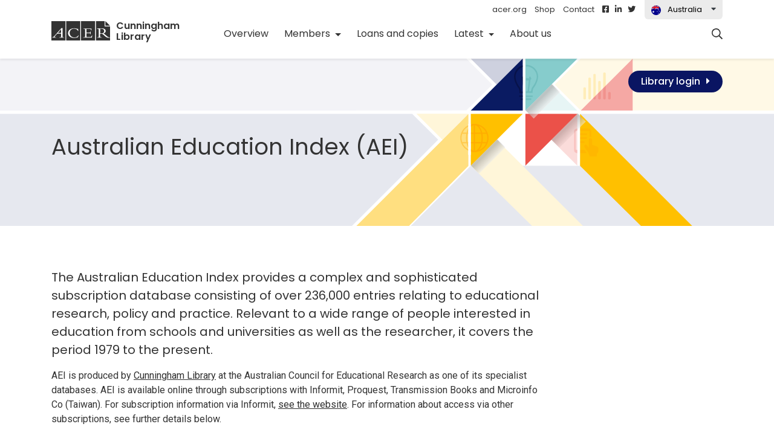

--- FILE ---
content_type: text/html; charset=UTF-8
request_url: https://www.acer.org/au/library/australian-education-index-aei
body_size: 12237
content:
<!doctype html>
<html lang="en-au">
<head>
    
        
            <script>(function(w,d,s,l,i){w[l]=w[l]||[];w[l].push({'gtm.start': new Date().getTime(),event:'gtm.js'});var f=d.getElementsByTagName(s)[0], j=d.createElement(s),dl=l!='dataLayer'?'&l='+l:'';j.async=true;j.src= 'https://www.googletagmanager.com/gtm.js?id='+i+dl;f.parentNode.insertBefore(j,f);})(window,document,'script','dataLayer','GTM-KRVFTV8');</script>
        
    
    <meta charset="utf-8">
    <meta name="viewport" content="width=device-width, initial-scale=1, shrink-to-fit=no">
    <link rel="shortcut icon" href="/favicon.ico">
    <link rel="icon" sizes="16x16 32x32 64x64" href="/favicon.ico">
    <link rel="icon" type="image/png" sizes="196x196" href="/assets/images/favicons/favicon-192.png">
    <link rel="icon" type="image/png" sizes="160x160" href="/assets/images/favicons/favicon-160.png">
    <link rel="icon" type="image/png" sizes="96x96" href="/assets/images/favicons/favicon-96.png">
    <link rel="icon" type="image/png" sizes="64x64" href="/assets/images/favicons/favicon-64.png">
    <link rel="icon" type="image/png" sizes="32x32" href="/assets/images/favicons/favicon-32.png">
    <link rel="icon" type="image/png" sizes="16x16" href="/assets/images/favicons/favicon-16.png">
    <link rel="apple-touch-icon" href="/assets/images/favicons/favicon-57.png">
    <link rel="apple-touch-icon" sizes="114x114" href="/assets/images/favicons/favicon-114.png">
    <link rel="apple-touch-icon" sizes="72x72" href="/assets/images/favicons/favicon-72.png">
    <link rel="apple-touch-icon" sizes="144x144" href="/assets/images/favicons/favicon-144.png">
    <link rel="apple-touch-icon" sizes="60x60" href="/assets/images/favicons/favicon-60.png">
    <link rel="apple-touch-icon" sizes="120x120" href="/assets/images/favicons/favicon-120.png">
    <link rel="apple-touch-icon" sizes="76x76" href="/assets/images/favicons/favicon-76.png">
    <link rel="apple-touch-icon" sizes="152x152" href="/assets/images/favicons/favicon-152.png">
    <link rel="apple-touch-icon" sizes="180x180" href="/assets/images/favicons/favicon-180.png">
    <meta name="msapplication-TileColor" content="#FFFFFF">
    <meta name="msapplication-TileImage" content="/assets/images/favicons/favicon-144.png">
    <meta name="msapplication-config" content="/assets/images/favicons/browserconfig.xml">
    <meta property="fb:pages" content="117295051619521" >
    
        <title>Australian Education Index (AEI) - ACER</title>
	<meta name="description" content="Australian Education Index (AEI)" />
        	
	<meta property="og:site_name" content="Australian Council for Educational Research - ACER">
	<meta property="og:url" content="https://www.acer.org/au/library/australian-education-index-aei">
	<meta property="og:title" content="Australian Education Index (AEI)">
	<meta property="og:description" content="Australian Education Index (AEI)">

        	<meta name="twitter:card" content="summary_large_image">
	<meta name="twitter:site" content="@acereduau">
	<meta name="twitter:creator" content="@acereduau">
	<meta name="twitter:title" content="Australian Education Index (AEI)">
	<meta name="twitter:description" content="Australian Education Index (AEI)">

    
    	<link rel="canonical" href="https://www.acer.org/au/library/australian-education-index-aei" />
<link rel="alternate" hreflang="en-au" href="https://www.acer.org/au/library/australian-education-index-aei" />
<link rel="alternate" hreflang="en-in" href="https://www.acer.org/in/library/australian-education-index-aei" />
<link rel="alternate" hreflang="en-gb" href="https://www.acer.org/gb/library/australian-education-index-aei" />
<link rel="alternate" hreflang="en-my" href="https://www.acer.org/my/library/australian-education-index-aei" />
<link rel="alternate" hreflang="en-ae" href="https://www.acer.org/ae/library/australian-education-index-aei" />

    <link href="https://fonts.googleapis.com/css?family=Poppins:200,400,500,600,700%7CRoboto" rel="stylesheet">
    <link rel="stylesheet" href="/assets/css/dest/bootstrap/acer-bootstrap-4.3.1.min.css?1768787897" >
    <link rel="stylesheet" href="/assets/css/dest/acer-base-1.min.css?1768787897" >
    
        <link rel="stylesheet" href="/assets/css/dest/sections/library2022.min.css?1768787897" >
    
    <link href="/assets/fontawesome/css/all.css" rel="stylesheet">
    
    <script>window.country_code='au';</script>
    
    <script async src="/assets/js/dest/js-cookie.min.js?1768787898"></script> 
    
    <!--script async src="https://kit.fontawesome.com/b3e11ca7ae.js" integrity="sha384-dh4N+kcmau5EdOKIImsujhnIiDlgv7/uau5KbKF/cfgwpGGVKMHGcxbXs/OiomtH" crossorigin="anonymous"></script-->
    <script>window.lazySizesConfig = {};window.lazySizesConfig.lazyClass = 'lazy';</script>
    <script async src="https://cdnjs.cloudflare.com/ajax/libs/lazysizes/4.0.2/lazysizes.min.js" integrity="sha256-zeDNnqKQUs7tmCxMGwMJ0Y3O8QS5QbB1eOSZc+N8PmY=" crossorigin="anonymous"></script>
</head>
<body itemscope itemtype="https://schema.org/WebSite">
<!--
publisher:current_language_id: 1,
publisher:current_language_prefix: au,
publisher:current_locale: en-au
user country code: us
-->
<div id="skiptocontent"><a class="no-anchor-styles underline-on-hover smoothscroll" href="#page-content">skip to main content</a></div>
    
    
        <nav id="dropdown-nav" class="navbar navbar-expand-lg navbar-light w-100 bg-white large-lockup sticky-header">
    <div class="container mobile-nav-container animated-collapse-icon d-block">
        <div class="row no-gutters">
            <div class="col-12">
                <div class="d-flex flex-row mobile-flex-adjustment justify-content-between">
                    <div class="flex-fill">
                        <div id="au-country-filters" class="links-and-country-container position-relative float-right">
                            <div class="flex-row d-inline-flex">
                            
                                <div class="extra-links position-relative d-none d-lg-block mr-1">
                                    
                                        <a class="text-dark no-anchor-styles mr-2" href="https://www.acer.org/au">acer.org</a>
                                        
                                            <a class="text-dark no-anchor-styles mr-2 smoothscroll" href="https://shop.acer.org">Shop</a>
                                        
                                        <a class="text-dark no-anchor-styles mr-2 smoothscroll" href="#contact-us">Contact</a>
                                        
                                    
                                    
                                        
        <span class="cf-social-links" itemscope="" itemtype="http://schema.org/Organization">
            <link itemprop="url" href="https://www.acer.org/">
            <a class="no-anchor-styles text-dark mr-3 mr-lg-2" rel="noopener" itemprop="sameAs" href="https://www.facebook.com/acer.edu.au" target="_blank" title="Follow ACER on Facebook">
                <i class="fab fa-facebook-square"></i><span class="d-lg-none ml-2">Facebook</span>
            </a>
            <a class="no-anchor-styles text-dark mr-3 mr-lg-2" rel="noopener" itemprop="sameAs" href="https://www.linkedin.com/company/australian-council-for-educational-research/" target="_blank" title="Follow ACER on LinkedIn">
                <i class="fab fa-linkedin-in"></i><span class="d-lg-none ml-2">Linkedin</span>
            </a>
            <a class="no-anchor-styles text-dark mr-3 mr-lg-2" rel="noopener" itemprop="sameAs" href="https://twitter.com/acereduau" target="_blank" title="Follow ACER on Twitter">
                <i class="fab fa-twitter"></i><span class="d-lg-none ml-2">Twitter</span>
            </a>
        </span>
    

                                    
                                </div>
                                
                                <div id="countryDropdown" class="countryDropdown dropdown">
                                    <button id="countrySelect" type="button" data-toggle="dropdown" aria-haspopup="true" aria-expanded="false">
    <img class="country-icon" src="/assets/images/dest/country-icons/au-flag.svg" alt="" aria-hidden="true" width="16" height="16" >
    <span class="d-none d-lg-inline">Australia</span> <i class="ml-3 fas fa-caret-down float-right d-none d-lg-block"></i>
</button>
<div class="dropdown-menu py-2 px-2" aria-labelledby="countrySelect" data-target=".navbar-collapse.show">
    
    <a class="d-block no-anchor-styles text-dark mb-2" href="/in/library" data-cc="in"><img class="d-inline-flex country-icon" src="/assets/images/dest/country-icons/in-flag.svg" alt="" aria-hidden="true"  width="16" height="16"> <span class="d-inline-flex ">India</span></a>
    
    <a class="d-block no-anchor-styles text-dark mb-2" href="/my/library" data-cc="my"><img class="d-inline-flex country-icon" src="/assets/images/dest/country-icons/my-flag.svg" alt="" aria-hidden="true"  width="16" height="16"> <span class="d-inline-flex ">Malaysia</span></a>
    
    <a class="d-block no-anchor-styles text-dark mb-2" href="/ae/library" data-cc="ae"><img class="d-inline-flex country-icon" src="/assets/images/dest/country-icons/ae-flag.svg" alt="" aria-hidden="true"  width="16" height="16"> <span class="d-inline-flex ">UAE</span></a>
    
    <a class="d-block no-anchor-styles text-dark mb-2" href="/gb/library" data-cc="gb"><img class="d-inline-flex country-icon" src="/assets/images/dest/country-icons/gb-flag.svg" alt="" aria-hidden="true"  width="16" height="16"> <span class="d-inline-flex ">UK</span></a>
    
    <a class="d-block no-anchor-styles text-dark mb-2" href="/au/library" data-cc="global"><img class="d-inline-flex country-icon" src="/assets/images/dest/country-icons/global-alt-flag.svg" alt="" aria-hidden="true"  width="16" height="16"> <span class="d-inline-flex ">Global</span></a>
    
</div>

                                </div>
                                
                                
                            
                            </div>
                        </div>
                    </div>
                </div>
                <div class="d-flex flex-row mobile-flex-adjustment mobile-box-shadow">
                    <div class="d-inline-flex flex-row align-items-center align-items-lg-start logo-lockup-position">
                        <a class="navbar-brand p-0" href="/au/library"><svg width="97" height="32" viewBox="0 0 97 32" fill="none" xmlns="http://www.w3.org/2000/svg"><path d="M23.146 32H0V0h23.146v32zm-4.76-20.44h-1.814L4.896 24.561c-1.061 1.206-2.02 2.111-3.56 2.212H1.3l-.137.536H7.67l.137-.536H7.19c-.924 0-1.575-.268-1.78-.67-.034-.1-.069-.168-.069-.268 0-.302.172-.637.514-1.006 0 0 3.732-4.121 3.766-4.155h6.437v4.356c0 1.307-.787 1.776-2.944 1.776h-.035l-.136.536h7.772l.137-.536h-.069c-1.986 0-2.362-.502-2.362-1.373V11.56h-.034zm-5.272 5.328s2.739-3.116 2.876-3.25v5.964H10.75c.103-.134 2.363-2.714 2.363-2.714zM47.764 32H24.618V0h23.146v32zM27.529 19.97c0 1.944.753 3.72 2.157 5.094 1.78 1.742 4.45 2.714 7.498 2.714 1.678 0 2.842-.234 3.766-.436.89-.167 1.61-.335 2.431-.234h.035v-.034c.65-.938 1.403-2.446 1.78-3.552l.034-.066h-.616v.033c-1.507 2.38-3.766 3.585-6.677 3.585-2.088 0-4.006-.804-5.478-2.211-1.438-1.407-2.226-3.317-2.226-5.395 0-4.188 2.98-6.97 7.43-6.97 2.91 0 5.308 1.441 6.232 3.72v.033h.582l-.24-3.619h-.479v.034c-.034.034-.137.134-.445.134-.274 0-.616-.1-1.096-.235-.958-.301-2.396-.737-4.725-.737-5.786 0-9.963 3.418-9.963 8.143zM72.245 32H49.099V0h23.146v32zM66.15 12.13H52.9v.536h.65c1.849 0 2.157.603 2.157 1.91v10.253c0 1.441-.377 1.944-2.534 1.944h-.821v.536H67.04l.445-3.72h-.582v.034c-.685 2.044-1.232 2.714-3.15 2.714h-4.246c-.992 0-1.438-.2-1.438-1.307v-5.126h4.623c1.095 0 1.61.167 1.814 1.876v.034h.617v-4.692h-.617v.034c-.137 1.307-.547 1.776-1.54 1.776h-4.897v-5.897h5.753c.958 0 1.643.402 1.986 2.48v.033h.582l-.24-3.452v.034zM97 8.679V32H73.854V0h14.141v8.679H97zm-14.449 3.216c-1.78 0-2.328.034-3.458.067l-1.199.067c-.924.034-1.848.1-2.294.1h-.034v.537h.65c1.576 0 2.02.436 2.02 1.91v10.22c0 1.541-.479 1.977-2.156 1.977h-.514v.536h7.875v-.536h-.685c-1.643 0-2.157-.436-2.157-1.776v-4.055h.103c.377.034.72.034 1.267.034l1.472-.034h.377c.753.436 1.746 1.207 2.808 2.145l1.814 1.608c2.431 2.145 3.732 3.083 8.526 2.882H97v-.503h-.034c-1.952-.1-3.595-.87-5.41-2.446l-2.191-1.91c-1.199-1.038-2.055-1.742-3.082-2.48 2.226-.602 3.595-2.11 3.595-3.953a3.476 3.476 0 0 0-1.061-2.547c-1.13-1.24-3.321-1.843-6.266-1.843zm-.616.637c3.595 0 5.272 1.24 5.272 3.887 0 1.173-.342 2.077-.992 2.747-.822.805-2.123 1.207-3.938 1.207H81.9c-.41 0-.753 0-1.198-.034V12.6c.41-.067.753-.067 1.233-.067z" fill="#333"/><path d="M89.296 0v7.54H97L89.296 0z" fill="#333"/></svg><span class="sr-only">ACER</span></a>
                        
                        <div class="ml-2 w-100 logo-brand-lockup">
                            <a class="project-title no-anchor-styles" href="/au/library">Cunningham<br>Library</a>
                            
                        </div>
                    </div>
                    <div class="d-inline-flex flex-row flex-grow-1 align-items-start mobile-nav-styles">
                        <div class="collapse navbar-collapse" id="navbarBase">
                            
                                
<ul class="navbar-nav my-2 my-lg-0 w-100">
                                
                                    <li class="nav-item">
                                        <a class="nav-link no-anchor-styles smoothscroll" href="/au/library">Overview</a>
                                    </li>
                                
                                
                                
                                    <li class="nav-item dropdown">
                                        <a class="nav-link dropdown-toggle no-anchor-styles" href="#" id="node_3" role="button" data-toggle="dropdown" aria-haspopup="true" aria-expanded="false">
                                            Members
                                        </a>
                                        <div class="dropdown-menu py-0 my-0" aria-labelledby="node_3">
                                            
                                            
<ul class="list-style-none children-menu">
                                
                                    <li class="nav-item">
                                        <a class="nav-link no-anchor-styles smoothscroll" href="/au/library/membership">Library membership</a>
                                    </li>
                                
                                
                                
                                    <li class="nav-item">
                                        <a class="nav-link no-anchor-styles smoothscroll" href="https://my.openathens.net">Library login</a>
                                    </li>
                                
                                
</ul>
                                        </div>
                                    </li>
                                
                                
                                
                                    <li class="nav-item">
                                        <a class="nav-link no-anchor-styles smoothscroll" href="/au/library/loans-and-copy-requests">Loans and copies</a>
                                    </li>
                                
                                
                                
                                    <li class="nav-item dropdown">
                                        <a class="nav-link dropdown-toggle no-anchor-styles" href="#" id="node_7" role="button" data-toggle="dropdown" aria-haspopup="true" aria-expanded="false">
                                            Latest
                                        </a>
                                        <div class="dropdown-menu py-0 my-0" aria-labelledby="node_7">
                                            
                                            
<ul class="list-style-none children-menu">
                                
                                    <li class="nav-item">
                                        <a class="nav-link no-anchor-styles smoothscroll" href="http://opac.acer.edu.au/dbtw-wpd/exec/dbtwpub.dll?TN=T8BIB&CS=0&QY=find+%28when_catalogued+ct+%40date-60+%3A+%40date%29not+date_of_entry+ct+keeves*&NP=2&RF=web_brief_OnlineCan_RSScatalogued&DF=web_full_OnlineCan&AC=QBE_QUERY">Latest books and reports</a>
                                    </li>
                                
                                
                                
                                    <li class="nav-item">
                                        <a class="nav-link no-anchor-styles smoothscroll" href="https://opac.acer.edu.au/deeplinkedresearch.aspx?TN=edresearch_new&QY=find%20%28completed%20ct%20feed&RF=sort_by_year&DF=full_display_single&MR=25&NP=2&CS=0&AC=QBE_QUERY&XC=%2Fdbtw-wpd%2Fexec%2Fdbtwpub.dll">Latest journal articles</a>
                                    </li>
                                
                                
                                
                                    <li class="nav-item">
                                        <a class="nav-link no-anchor-styles smoothscroll" href="/au/library/topics-in-australian-education">Topics in Australian Education</a>
                                    </li>
                                
                                
</ul>
                                        </div>
                                    </li>
                                
                                
                                
                                    <li class="nav-item">
                                        <a class="nav-link no-anchor-styles smoothscroll" href="/au/library/about">About us</a>
                                    </li>
                                
                                
</ul>
                            
                            
                            
                            <div class="d-lg-none mobile-extra-links">
                                
                                    
                                        <a class="text-dark no-anchor-styles mr-2" href="https://www.acer.org/au">acer.org</a>
                                        
                                            <a class="text-dark no-anchor-styles mr-2 smoothscroll" href="https://shop.acer.org">Shop</a>
                                        
                                        <a class="text-dark no-anchor-styles mr-2 smoothscroll" href="#contact-us">Contact</a>
                                        
                                    
                                    
                                        
        <span class="cf-social-links" itemscope="" itemtype="http://schema.org/Organization">
            <link itemprop="url" href="https://www.acer.org/">
            <a class="no-anchor-styles text-dark mr-3 mr-lg-2" rel="noopener" itemprop="sameAs" href="https://www.facebook.com/acer.edu.au" target="_blank" title="Follow ACER on Facebook">
                <i class="fab fa-facebook-square"></i><span class="d-lg-none ml-2">Facebook</span>
            </a>
            <a class="no-anchor-styles text-dark mr-3 mr-lg-2" rel="noopener" itemprop="sameAs" href="https://www.linkedin.com/company/australian-council-for-educational-research/" target="_blank" title="Follow ACER on LinkedIn">
                <i class="fab fa-linkedin-in"></i><span class="d-lg-none ml-2">Linkedin</span>
            </a>
            <a class="no-anchor-styles text-dark mr-3 mr-lg-2" rel="noopener" itemprop="sameAs" href="https://twitter.com/acereduau" target="_blank" title="Follow ACER on Twitter">
                <i class="fab fa-twitter"></i><span class="d-lg-none ml-2">Twitter</span>
            </a>
        </span>
    

                                    
                                
                            </div>
                        </div>
                    </div>
                    
                    <div class="d-inline-flex flex-row align-items-center">
                        <button class="border-0 d-block position-absolute search-modal-button" data-toggle="modal" data-target="#searchModal"><svg width="18" height="18" fill="none" xmlns="http://www.w3.org/2000/svg"><path d="M17.9 16.49l-4.3-4.3a.38.38 0 0 0-.28-.1h-.49c.56-.65 1-1.4 1.3-2.21a7 7 0 0 0-.5-6.22A7.3 7.3 0 0 0 .01 7.3a7.2 7.2 0 0 0 3.62 6.33 7.31 7.31 0 0 0 8.47-.8v.48c0 .1.04.2.1.29l4.3 4.25c.07.1.16.14.28.14.12 0 .22-.04.32-.1l.8-.81c.07-.1.11-.2.11-.32a.38.38 0 0 0-.1-.28zM7.3 12.94A5.6 5.6 0 0 1 4.5 2.46a5.4 5.4 0 0 1 2.81-.77c1.01 0 1.95.26 2.82.77.86.5 1.54 1.17 2.03 2.04a5.4 5.4 0 0 1 0 5.63 5.58 5.58 0 0 1-2.04 2.07c-.86.5-1.8.74-2.8.74z" fill="#333"/></svg><span class="sr-only">Search</span></button>
                    </div>
                    
                    
                    <div class="d-inline-flex flex-row align-items-center mobile-toggle-button">
                        <button class="navbar-toggler position-relative collapsed" type="button" data-toggle="collapse" data-target="#navbarBase" aria-controls="navbarBase" aria-expanded="false" aria-label="Toggle navigation">
                            <span class="icon-wrapper position-relative">
                                <span class="icon-bar-wrapper">
                                    <span class="icon-bar"></span>
                                    <span class="icon-bar"></span>
                                </span>
                                <span class="position-relative nav-bar-text">Menu</span>
                            </span>
                        </button>
                    </div>
                    
                </div>
            </div>
        </div>
    </div>
</nav>

    
    <div id="content-wrapper" class="content-wrapper-large-lockup">
        
        
                <section class="subpage-library-banner btn-outline-library">
    <div class="container position-relative pt-24 pb-19">
        <a class="btn btn-indigo btn-position" href="https://my.openathens.net/">Library login<i class="ml-2 fas fa-caret-right" aria-hidden="true"></i></a>
        <div class="row">
            <div class="col-12 col-md-12">
                  <h1 class="mb-2 mt-15 mt-md-0">Australian Education Index (AEI)</h1> 
            </div>
        </div>
        <div class="row">
            <div class="col-12 col-md-12">
                
                
            </div>
        </div>
    </div>
</section>
            
        
        
        <div id="page-wrapper">
    <div id="page-content" class="page-content" role="main">
        
   

        <div class="aei-library">
            <div class="container pt-14 pb-14">
                <div class="row align-content-center">
                    <div class="col-12 col-lg-9">
                        <p class="lead">The Australian Education Index provides a complex and sophisticated subscription database consisting of over 236,000 entries relating to educational research, policy and practice. Relevant to a wide range of people interested in education from schools and universities as well as the researcher, it covers the period 1979 to the present.</p>
                        <p>AEI is produced by&nbsp;<a href="/library">Cunningham Library</a>&nbsp;at the Australian Council for Educational Research as one of its specialist databases. AEI is available online through subscriptions with Informit, Proquest, Transmission Books and Microinfo Co (Taiwan). For subscription information via Informit,&nbsp;<a href="https://search.informit.org/topic/rmit-products/aeipt">see the website</a>. For information about access via other subscriptions, see further details below.</p>
                    </div>
                </div>
            </div>
        </div>

        <div class="bg-white-blue bg-white-blue-border pt-22 pb-19">
            <div class="container ">
                <div class="row" id="aei-list">
                    <div class="col-12 col-lg-8">
                        <h2>Subscribe via these services</h2>
                    </div>
                    
                    
                    <div class="col-12 col-lg-12">
                        <div class="row">
                            <div class="col-12 col-lg-12">
                                <button class="btn-large-toggle-aei mb-1" data-toggle="collapse" data-target="#informit"
                                        aria-expanded="false" aria-controls="informit">
                                    <i class="fa fa-chevron-down mr-4"></i>
                                    <span style="margin-left:10px;" class="h4">Informit</span>
                                </button>
                                <div class="row">
                                    <div class="col-12 col-lg-12">
                                        <div class="collapse" id="informit">
                                            <div class="card card-body pl-7">
                                                <p>The Australian Education Index and also A+ Education are available on the web via Informit Online. A+ Education is based on ACER&#39;s Australian Education Index (AEI). There are over 245 comprehensively or selectively indexed journals for which full-text articles are available. In total, there are links to over 84 000 full text documents, such as reports, conference papers and journals from the database. For subscription information, see the <a href="https://search.informit.org/topic/rmit-products/aeipt" target="_blank">Informit website</a>.</p>
                                            </div>
                                        </div>
                                    </div>
                                </div>
                            </div>
                        </div>
                    </div>
                    
                    <div class="col-12 col-lg-12">
                        <div class="row">
                            <div class="col-12 col-lg-12">
                                <button class="btn-large-toggle-aei mb-1" data-toggle="collapse" data-target="#proquest-dialog"
                                        aria-expanded="false" aria-controls="proquest-dialog">
                                    <i class="fa fa-chevron-down mr-4"></i>
                                    <span style="margin-left:10px;" class="h4">Proquest Dialog</span>
                                </button>
                                <div class="row">
                                    <div class="col-12 col-lg-12">
                                        <div class="collapse" id="proquest-dialog">
                                            <div class="card card-body pl-7">
                                                <p>The Australian Education Index is available on the Proquest platform. For subscription information, see the <a href="https://clarivate.com/life-sciences-healthcare/wp-content/uploads/sites/4/dlm_uploads/dialog-pro-australian_education_index-072921.pdf">AEI information page</a>.</p>
                                            </div>
                                        </div>
                                    </div>
                                </div>
                            </div>
                        </div>
                    </div>
                    
                    <div class="col-12 col-lg-12">
                        <div class="row">
                            <div class="col-12 col-lg-12">
                                <button class="btn-large-toggle-aei mb-1" data-toggle="collapse" data-target="#transmission-books-and-microinfo"
                                        aria-expanded="false" aria-controls="transmission-books-and-microinfo">
                                    <i class="fa fa-chevron-down mr-4"></i>
                                    <span style="margin-left:10px;" class="h4">Transmission Books and Microinfo Co </span>
                                </button>
                                <div class="row">
                                    <div class="col-12 col-lg-12">
                                        <div class="collapse" id="transmission-books-and-microinfo">
                                            <div class="card card-body pl-7">
                                                <p>The Australian Education Index is available online with a Chinese language interface from Transmission Books and Microinfo Co in Taiwan. This database is updated quarterly. For information, see the <a href="http://www.tbmc.com.tw/">Transmission Books</a> website and its AEI page at <a href="http://www.tbmc.com.tw/zh-tw/product/278">http://www.tbmc.com.tw/zh-tw/product/278.</a></p>
                                            </div>
                                        </div>
                                    </div>
                                </div>
                            </div>
                        </div>
                    </div>
                    
                </div>
            </div>
        </div>

        
    </div>
</div>

            <section id="contact-us">
    <div class="bg-white-blue py-20">
        <div class="container">
            <div class="row">
                <div class="col-12 col-lg-4 col-md-6 col-lg-5 pt-10 pt-md-0 pt-lg-0">
                    <h2>Visiting the library</h2>
                    <p class="lead mb-0">Opening hours: 9.00–5.00 Mon–Fri.</p>
                    <p class="lead mb-2">Library visitors by appointment</p>
                    <p class="lead mb-0">19 Prospect Hill Road</p>
                    <p class="lead mb-0">Camberwell VIC 3124 Australia</p>
                </div>
                <div class="d-none d-lg-block col-lg-1"></div>
                <div class="col-12 col-lg-5 col-md-6 col-lg-5 pt-10 pt-md-0 pt-lg-0">
                    <h2>Contact us</h2>
                    <p class="lead mb-0">19 Prospect Hill Road (Private Bag 55)</p>
                    <p class="lead mb-2">Camberwell VIC 3124 Australia</p>
                    <p class="lead mb-0">Email: <a href="mailto:library@acer.org">library@acer.org</a></p>
                    <p class="lead mb-0">Phone: <a href="tel:+61392775553">+61 3 9277 5553</a></p>
                </div>
                <div class="d-none d-lg-block col-lg-2"></div>
            </div>
        </div>
    </div>
</section>
        

    </div>
    
    <footer class="bg-dark">
        <div class="container">
            <div class="row py-4 text-white">
                <div class="col-12 col-md-2">
                    <a href="/au"><svg width="97" height="32" viewBox="0 0 97 32" fill="none" xmlns="http://www.w3.org/2000/svg"><path d="M23.146 32H0V0h23.146v32zm-4.76-20.44h-1.814L4.896 24.561c-1.061 1.206-2.02 2.111-3.56 2.212H1.3l-.137.536H7.67l.137-.536H7.19c-.924 0-1.575-.268-1.78-.67-.034-.1-.069-.168-.069-.268 0-.302.172-.637.514-1.006 0 0 3.732-4.121 3.766-4.155h6.437v4.356c0 1.307-.787 1.776-2.944 1.776h-.035l-.136.536h7.772l.137-.536h-.069c-1.986 0-2.362-.502-2.362-1.373V11.56h-.034zm-5.272 5.328s2.739-3.116 2.876-3.25v5.964H10.75c.103-.134 2.363-2.714 2.363-2.714zM47.764 32H24.618V0h23.146v32zM27.529 19.97c0 1.944.753 3.72 2.157 5.094 1.78 1.742 4.45 2.714 7.498 2.714 1.678 0 2.842-.234 3.766-.436.89-.167 1.61-.335 2.431-.234h.035v-.034c.65-.938 1.403-2.446 1.78-3.552l.034-.066h-.616v.033c-1.507 2.38-3.766 3.585-6.677 3.585-2.088 0-4.006-.804-5.478-2.211-1.438-1.407-2.226-3.317-2.226-5.395 0-4.188 2.98-6.97 7.43-6.97 2.91 0 5.308 1.441 6.232 3.72v.033h.582l-.24-3.619h-.479v.034c-.034.034-.137.134-.445.134-.274 0-.616-.1-1.096-.235-.958-.301-2.396-.737-4.725-.737-5.786 0-9.963 3.418-9.963 8.143zM72.245 32H49.099V0h23.146v32zM66.15 12.13H52.9v.536h.65c1.849 0 2.157.603 2.157 1.91v10.253c0 1.441-.377 1.944-2.534 1.944h-.821v.536H67.04l.445-3.72h-.582v.034c-.685 2.044-1.232 2.714-3.15 2.714h-4.246c-.992 0-1.438-.2-1.438-1.307v-5.126h4.623c1.095 0 1.61.167 1.814 1.876v.034h.617v-4.692h-.617v.034c-.137 1.307-.547 1.776-1.54 1.776h-4.897v-5.897h5.753c.958 0 1.643.402 1.986 2.48v.033h.582l-.24-3.452v.034zM97 8.679V32H73.854V0h14.141v8.679H97zm-14.449 3.216c-1.78 0-2.328.034-3.458.067l-1.199.067c-.924.034-1.848.1-2.294.1h-.034v.537h.65c1.576 0 2.02.436 2.02 1.91v10.22c0 1.541-.479 1.977-2.156 1.977h-.514v.536h7.875v-.536h-.685c-1.643 0-2.157-.436-2.157-1.776v-4.055h.103c.377.034.72.034 1.267.034l1.472-.034h.377c.753.436 1.746 1.207 2.808 2.145l1.814 1.608c2.431 2.145 3.732 3.083 8.526 2.882H97v-.503h-.034c-1.952-.1-3.595-.87-5.41-2.446l-2.191-1.91c-1.199-1.038-2.055-1.742-3.082-2.48 2.226-.602 3.595-2.11 3.595-3.953a3.476 3.476 0 0 0-1.061-2.547c-1.13-1.24-3.321-1.843-6.266-1.843zm-.616.637c3.595 0 5.272 1.24 5.272 3.887 0 1.173-.342 2.077-.992 2.747-.822.805-2.123 1.207-3.938 1.207H81.9c-.41 0-.753 0-1.198-.034V12.6c.41-.067.753-.067 1.233-.067z" fill="#FFF"/><path d="M89.296 0v7.54H97L89.296 0z" fill="#FFF"/></svg><span class="sr-only">ACER</span></a>
                </div>
                <div class="col-12 col-md-10">
                    
                            <div class="mt-4 mt-md-0 text-lg-right">
    <ul class="d-inline site-map pl-0 mb-0">
        
        <li class="d-inline"><a class="no-anchor-styles underline-on-hover mr-3" href="https://www.acer.org/privacy">Privacy policy</a></li>
        <li class="d-inline"><a class="no-anchor-styles underline-on-hover mr-3" href="https://www.acer.org/online-terms-of-use">Online terms of use</a></li>
        <li class="d-inline"><a class="no-anchor-styles underline-on-hover mr-3" href="https://www.acer.org/au/about-us/careers">Careers</a></li>
        <li class="d-inline"><a class="no-anchor-styles underline-on-hover mr-3 io-contact-link" href="#contact-us">Contact</a></li>
        <li class="d-inline"><a class="no-anchor-styles underline-on-hover mr-0" href="https://www.acer.org/au/respectful-behaviour-statement">Respectful behaviour</a></li>
    </ul><br>
    <small><span class="mr-0">© 2026 ACER &mdash; ACER, official partner of UNESCO</span>&nbsp;<span class="ml-3">ABN: 19 004 398 145</span></small>
</div>
                        
                </div>
            </div>
        </div>
    </footer>
    
    <script src="https://code.jquery.com/jquery-3.7.1.min.js" integrity="sha256-/JqT3SQfawRcv/BIHPThkBvs0OEvtFFmqPF/lYI/Cxo=" crossorigin="anonymous"></script>
    <script src="https://cdn.jsdelivr.net/npm/jquery-validation@1.20.0/dist/jquery.validate.min.js" integrity="sha256-ic6hxNWCB3IBDsXq0z5KpKHmcJc1anmnh0xGOi0C5Dw=" crossorigin="anonymous"></script>
    <script src="https://cdnjs.cloudflare.com/ajax/libs/popper.js/1.14.3/umd/popper.min.js" integrity="sha384-ZMP7rVo3mIykV+2+9J3UJ46jBk0WLaUAdn689aCwoqbBJiSnjAK/l8WvCWPIPm49" crossorigin="anonymous"></script>
    <script src="https://stackpath.bootstrapcdn.com/bootstrap/4.1.2/js/bootstrap.min.js" integrity="sha384-o+RDsa0aLu++PJvFqy8fFScvbHFLtbvScb8AjopnFD+iEQ7wo/CG0xlczd+2O/em" crossorigin="anonymous"></script>
    
    <script src="/assets/js/dest/jquery.building-blocks.googleanalytics.min.js?1768787898"></script>
    <script defer src="/assets/ext/js/tracker.js?1768787897"></script>
    <script defer src="/assets/js/src/edit-links.js?1768787898"></script>
    <script src="https://cdn.jsdelivr.net/gh/cferdinandi/smooth-scroll@16.1.0/dist/smooth-scroll.min.js" integrity="sha384-rj7YgHnLMX3hP1MU3jEGSD8XTjy4Abxv8vPRJYqeTJELk4WzHo95Yleqq1M3OglI" crossorigin="anonymous"></script>
    <script src="/assets/js/dest/acer-custom-1.min.js?1768787898"></script>
    <script src="/assets/js/dest/cookie-consent.min.js?1768787898"></script>
    <script src="/assets/js/dest/sticky-header.min.js?1768787898"></script>
    
    <script>
        // Close modal if click outside of modal
        $(document).click(function(event) {
            if(!$(event.target).closest('.modal').length) {
                $('.modal').modal('hide')
            }
        });
        $(document).ready(function() {
            // Setting cookie for country filter called exp_cc
            $('#countryDropdown a').click(function() {
                var cc = $(this).data('cc');
                if (cc !== '' && cc != undefined && cc !== false) {
                    Cookies.set('exp_cc', cc, {expires: 36500, path: '/'});
                }
            });
            // Hide dropdown if we scroll past the height of the nav
            // @TODO akolinski get it to work with the stickyHeader, identify the current scrollPos and offset the hiding by the currents users scroll
            window.onscroll = function(){
                let navHeight = document.getElementById("dropdown-nav").offsetHeight;
                let position = 0;
                let scrollPosition = (this.pageYOffset || document.documentElement.scrollTop) - (document.documentElement.clientTop || 0);
                // position += scrollPosition;
                if (scrollPosition > navHeight) {
                    $(".dropdown-menu").removeClass("show");
                }
            };
        });
        // Enable use of tooltips throughout the site
        $(function () {
            $('[data-toggle="tooltip"]').tooltip()
        });
    </script>
    
<div class="acer-modal">
    <div id="moreInfo" class="modal right fade" tabindex="-1" role="dialog" aria-hidden="true">
        <div class="modal-dialog" role="document">
            <div class="modal-content">
                <div class="modal-body">
                    <div class="row">
                        <div class="col-12">
                            <button type="button" class="close position-relative" data-dismiss="modal" aria-label="Close">
                                <span aria-hidden="true">&times;</span>
                            </button>
                            <div id="html-content"></div>
                        </div>
                    </div>
                </div>
            </div>
        </div>
    </div>
</div>

<div class="acer-modal">
    <div id="searchModal" class="modal right fade" tabindex="-1" role="dialog" aria-labelledby="searchModalLabel" aria-hidden="true">
        <div class="modal-dialog modal-xl mw-100 w-75" role="document">
            <div class="modal-content">
                <div class="modal-header-no-border">
                <button type="button" class="close position-relative" data-dismiss="modal" aria-label="Close">
                    <span aria-hidden="true">&times;</span>
                </button>
                </div>
                <div class="modal-body">
                    <div class="row px-0 px-md-12">
                        <div class="col-12 col-md-10 col-lg-10">
                            <h2>Search</h2>
                            <div class="py-10 px-5 px-md-10 search-box">
                                <p class="h5 modal-title pb-2" id="searchModalLabel"> Keyword search</p>
                                
                                
                                    <div class="row">
                                        <div class="col-12 col-md-10 col-lg-5">
                                            <div class="form-group">
                                                
                                                
                                                
                                                
                                                
                                                <div id="library-search">
                                                    <div class="col-12 mb-3">
                                                        <fieldset>
                                                            <legend class="sr-only">Search parameters</legend>
                                                            <div class="form-check">
                                                                <input class="form-check-input library-input" type="radio" name="cb" id="library-search-modal" value="library" checked>
                                                                <label class="ml-1 form-check-label" for="library-search-modal">Search library resources</label>
                                                            </div>
                                                            <div class="form-check">
                                                                <input class="form-check-input" type="radio" name="cb" id="static_url" value="">
                                                                <label class="ml-1 form-check-label" for="static_url">Search all ACER web pages </label>
                                                            </div>
                                                        </fieldset>
                                                    </div>
                                                </div>
                                                
                                            </div>
                                        </div>
                                        <div class="col-2 col-md-1">
                                            
                                            
                                            <div id="searching-animation" style="display: none;">
                                                <i class="fal fa-spinner fa-spin" style="margin-top:68px"></i>
                                            </div>
                                            
                                        </div>
                                        
                                    </div>
                                    <div id="all-results"></div>
                                </div>
                            </div>
                            <div id="live-product-search"></div>
                            <div class="live-search mt-4 mt-md-0">
                                <div id="live-search-products" class="row"></div>
                                    
                                     <div class="search row pt-12 pb-12">
                                         <div class="col-12 col-lg-8">
                                             <p class="lead">A combined search of the catalogue, repository, digital collections, e-books and databases</p>
                                         </div>
                                         <div class="col-12 col-lg-8">
                                             <form action="https://search.ebscohost.com/login.aspx" class="max-margin-top max-margin-bottom" method="get" onsubmit="ebscoPreProcess(this)" target="_blank">
                                                 <!-- Dropdown menu to prepend the selected value below to the user's search term -->
                                                 <div class="row">
                                                     <div class="col-12 col-lg-3">
                                                         <label class="sr-only text-dark" for="search_prefix">keywords </label>
                                                         <select class="form-control input-md" id="search_prefix" name="search_prefix" onchange="#" size="1">
                                                             <option selected="selected" value="">Keyword</option>
                                                             <option value="TI ">Title</option>
                                                             <option value="AU ">Author</option>
                                                         </select>
                                                     </div>
                                                     <div class="col-12 col-lg-4 mt-5 mt-lg-0">
                                                         <input name="direct" value="true" type="hidden">
                                                         <input name="scope" value="site" type="hidden">
                                                         <!-- target an EDS profile -->
                                                         <input name="site" value="eds-live" type="hidden">
                                                         <input name="profile" value="eds" type="hidden">
                                                         <!-- Auth type -->
                                                         <input name="authtype" value="cookie,ip,guest,athens,url,uid" type="hidden">
                                                         <input name="custid" value="s4842115" type="hidden">
                                                         <input name="groupid" value="main" type="hidden">
                                                         <!-- search box and submit button -->
                                                         <input name="bquery" value="" type="hidden">
                                                         <label class="sr-only text-white" for="uquery">search </label>
                                                         <input class="form-control input-md" name="uquery" id="uquery" placeholder="Search" size="65" type="text">
                                                        </div>
                                                    </div>
                                                    <div class="col-12 col-lg-12 ml-0 pl-0 mt-2 pt-2">
                                                        <input name="cli0" value="FT" type="hidden">
                                                        <input name="clv0" value="N" type="hidden">
                                                        <input id="fulltext_checkbox_all" name="fulltext_checkbox" onclick="limittoFullText(this.form)" type="checkbox">
                                                        <label class="min-margin-left text-dark pr-3" for="fulltext_checkbox_all" style="font-weight: normal;">full-text (online)</label>
                                                        <!-- Limiter: Scholarly/Peer-Reviewed -->
                                                        <input name="cli1" value="RV" type="hidden"> <input name="clv1" value="N" type="hidden">
                                                        <input id="scholarly_checkbox_articles" name="scholarly_checkbox" onclick="limittoScholarly(this.form)" type="checkbox">
                                                        <label class="min-margin-left text-dark pr-3" for="scholarly_checkbox_articles" style="font-weight: normal;">scholarly/peer reviewed</label>
                                                        <!-- Limiter: Catalogue Only -->
                                                        <input name="cli2" value="FC" type="hidden"> <input name="clv2" value="N" type="hidden">
                                                        <input id="catalog_only_checkbox" name="catalog_only_checkbox" onclick="limittoCatalog(this.form)" type="checkbox">
                                                        <label class="min-margin-left text-dark" for="catalog_only_checkbox" style="font-weight: normal;">catalogue only</label>
                                                    </div>

                                                    <div class="col-12 col-lg-7 pt-10 pt-lg-0 pl-0 mt-10">
                                                        <button class="btn btn-dark" id="search-button"  value="Search" type="submit">
                                                            Search library resources <i class="ml-2 fas fa-caret-right" aria-hidden="true"></i>
                                                        </button>
                                                    </div>
                                                </form>
                                            </div>
                                        </div>
                                        
                                        <div class="row">
                                            <div class="col-12 px-10 px-md-0">
                                                <ul id="live-search-results"></ul>
                                                <div id="see-all-results"></div>
                                            </div>
                                        </div>
                                    </div>
                                    
                    
                </div>
            </div>
        </div>
    </div>
</div>



<div id="cookieAccept" class="acer-modal modal">
    <div class="modal-dialog full-width-fixed-bottom">
        <div class="modal-content rounded-0 border-primary-aa bg-primary-aa text-white">
            <div class="modal-body">
                <div class="row">
                    <div class="col-12">
                        <p>The ACER sites use cookies for essential functions, analytics to allow us to track usage and improve content and third party analytics cookies. By continuing to browse our sites you are accepting these cookies. Read our cookie policy for more information on the cookies we use and how you can control them.</p>
                        <button class="btn btn-outline-white acceptCookie" data-dismiss="modal" aria-label="Close">Accept</button>
                    </div>
                </div>
            </div>
        </div>
    </div>
</div>



<script>
// Focus input on shown modal
$('#searchModal').on('shown.bs.modal', function () {
    $('#search-input').trigger('focus');
    let country_code = $('#search-input').attr('data-cc');
    if(typeof country_code !== "undefined") {
        $.ajax({
            method: "GET",
            url: '/?ACT=stats' + '&cc=' + country_code
        })
            .done(function (data) {
                if (Array.isArray(data)) {
                    $('#server-error').css("display", "none");
                }

            },)
    }else{
        $('#server-error').css("display", "block");
        $('#server-error').css({
            "opacity": "1",
            "display": "block",
            "font-size": "21px",
            "margin-top": "25%"
        })
    }
});
// #moreInfo modal function to switch out content
$(document).on("click", ".dataModal", function() {
    // Change modal content
    var modalContent = $(this).data('content');
    document.getElementById('html-content').innerHTML = modalContent;
});
// { cc } =  au

   // console.log('Basic cookie notice');
    $(document).ready(function() {
        // Setting cookie for acceptance of using cookies without using the bootstrap modal
        // If the cookie has not been set then show the modal, else hide it
        if (Cookies.set('accept-cookies') == null) {
            $('#cookieAccept').css("display", "block");
            $('#cookieAccept').css("height", "200px");
            $('#cookieAccept').css("top", "inherit");
        } else {
            $('#cookieAccept').css("display", "none");
        }
        // On click of 'acceptCookie', trigger cookie, which expires in 100 years
        $(".acceptCookie").click(function () {
            Cookies.set('accept-cookies', 'true', {expires: 36500, path: '/'});
            $('#cookieAccept').css("display", "none");
        });
    });


$(document).ready(function() {
    // Prevent users from submitting the search modal form by hitting enter
    $('.base-form #search-input').keydown(function(event){
        if(event.keyCode == 13) {
            event.preventDefault();
            return false;
        }
    });

    $('.search').show();
    $('#library-search input[type="radio"]').change(
                function () {
                        if ($(this).is(':checked') && $(this).val() == 'library') {
                            // append goes here
                            $('.search-library').remove();
                            $('.search').show();
                        } else {
                            $('.search').hide();
                            $('.form-group').append('<div class="search-library"><input autocomplete="off" id="search-input" data-cc="au" class="form-control" type="text" name="q" maxlength="120" size="25" value="" aria-describedby="searchHelp" /> <small id="searchHelp" class="form-text text-muted" style="margin-top:10px;">Enter search terms (min 3 characters).</small></div>');
                            $('#search-input').keyup(function () {
                                searchuserinput();
                            })
                        }
                });



    // Hide the search results function
    function hideResults() {
        $('#see-all-results').css('opacity', '0');
        $('#searching-animation').css('display', 'none');
        $('#see-all-results a').remove();
        $('#all-results a').remove();
        $('#live-search-results li').remove();
        $('#live-search-products h3').remove();
        $('#live-search-results .page-results').remove();
        $('#live-search-products .productPromo').remove();
        $('#live-product-search .results-products').remove();
        $('#searchHelp').html('Enter search terms (min 3 characters)').css({"opacity": "1", "display": "block", "font-size": "14px", "margin-top": "10px"});
    }
    let typingTimer; // timer identifier
    let doneTypingInterval = 1000; // time in ms
    // on keyup, start the countdown
    $('#search-input').keyup(function(){
        clearTimeout(typingTimer);
        if ($('#search-input').val().length >= 3) {
            $('#searching-animation').css('display', 'flex');
            typingTimer = setTimeout(function() {
                //do stuff here e.g ajax call etc....
                $('#searchHelp').css({"opacity": "0", "display": "none", "font-size": "14px", "margin-top": "10px"});
                $('#see-all-results').css('opacity', '0');
                $('#see-all-results a').remove();
                $('#all-results a').remove();
                $('#live-search-products h3').remove();
                $('#live-search-results .page-results').remove();
                $('#live-product-search .results-products').remove();
                $('#live-search-products .productPromo').remove();
                $('#live-search-results').css('opacity', '0');
                $('#searching-animation').css('display', 'flex');
                const cc = $('#search-input').attr('data-cc');
                const delay = 250;
                const txt = $('#search-input').val();
                let cv = $('input[class="form-check-input"]:checked').val();
                let cb = ($('input[class="form-check-input"]:checked').val() == "tfa_9")? " ":$('input[class="form-check-input"]:checked').val();
                if (txt != '') {
                    $.ajax({
                        method: "GET",
                        url: '/?ACT=do_live_search' + '&cc=' + cc + '&term=' + txt + '&cb=' + cb
                    })
                        .done(function(data) {
                            // The empty array returns two characters
                            if (Object.keys(data).length === 40) {
                                $('#searching-animation').css('display', 'none');
                                setTimeout(function() {
                                    $('#searchHelp').html('<span class="text-danger">No search results found.</span> Try a different search term.').css({
                                        "opacity": "1",
                                        "display": "block",
                                        "font-size": "21px",
                                        "margin-top": "25%"
                                    });
                                    $('#see-all-results').css('opacity', '0');
                                    $('#see-all-results a').remove();
                                    $('#all-results a').remove();
                                    $('#live-product-search').remove();
                                    $('#live-search-results').css('opacity', '0');
                                    $('#live-search-results li').remove();
                                    $('#live-search-results .page-results').remove();
                                    $(".pb-fail").css('width', '0%');
                                }, delay);
                            } else {
                                $('#searching-animation').css('display', 'flex');
                                setTimeout(function() {
                                    $('#live-search-results li').remove();
                                    $('#live-search-products .productPromo').remove();
                                    // remove non-printable and other non-valid JSON chars
                                    result = data.replace(/[\u0000-\u0019]+/g,"");
                                    if(result.length > 0) {
                                        $('<h3 class="pt-12 page-results">Results from website pages</h3>').appendTo('#live-search-results');
                                    }
                                    $.each(JSON.parse(result), function(item, key) {

                                        if (item == 'search_links') {
                                            // Check the key to ensure it's an array
                                            if (Array.isArray(key)) {
                                                for (let i = 0; i < key.length; i++) {
                                                    if (key[i].title && key[i].url) {
                                                        $('<li class="mb-3">' +
                                                            '<a href="' + key[i].url + '">' +
                                                            '<span class="lead text-dark">' + key[i].title + '</span><br>' +
                                                            (key[i].publisheddate ? '<span class="text-dark">' + key[i].publisheddate + '</span><br>' : '') +
                                                            '<span class="search-url">' + key[i].url + '</span>' +
                                                            '</a>' +
                                                            '<p class="content mb-0 search-text">' + key[i].highlight + '</p>' +
                                                            '<div class="row pt-10"><div class="col-9"><hr/></div></div>' +
                                                            '</li>').appendTo('#live-search-results');
                                                    } else {
                                                        //console.log('Invalid or missing data for link:', key[i]);
                                                    }
                                                }
                                            } else {
                                                //console.log('search_links is not an array:', key);
                                            }
                                        } else if (item == 'search_products') {
                                            let validProducts = key.filter(product =>
                                                product.title || product.url_title || product.link || product.image || product.product_url_link
                                            );

                                            if (validProducts.length > 0) {
                                                $('<h3 class="pt-12 results-products">ACER products and services</h3>').appendTo('#live-product-search');
                                                for (let i = 0; i < key.length; i++) {
                                                    let resultImage = key[i].image || "/assets/images/dest/search-thumbnail.jpg";
                                                    $('<div class="col-12 col-sm-6 col-md-6 col-lg-3 d-flex d-ie-flex mb-3 productPromo">' +
                                                        '<a href="' + key[i].product_url_link + '" class="card flex-fill no-anchor-styles d-ie-flex border-0 text-center text-dark" target="_blank">' +
                                                        '<div class="img-box"><img class="card-img-top img-fluid" src="' + resultImage + '" alt="' + key[i].title + '"></div>' +
                                                        '<div class="card-body bg-light"><h5 class="card-title-2 fw-500 mb-0">' + key[i].title + '</h5></div></a>' +
                                                        '</div>').appendTo('#live-search-products');
                                                }
                                            }
                                        }
                                    });
                                    $('#live-search-results').css('opacity', '1');
                                    $('#searchHelp').css({
                                        "opacity": "0",
                                        "display": "none",
                                        "font-size": "14px",
                                        "margin-top": "10px"
                                    });
                                    $('#all-results').html('<a class="btn btn-primary" href="/'+ cc +'/search-results?q=' + txt +'&cb='+ cb +'">See all results</a>').css('opacity', '1');
                                    $('#see-all-results').html('<a class="btn btn-primary" href="/'+ cc +'/search-results?q=' + txt +'&cb='+ cb +'">See all results</a>').css('opacity', '1');
                                    $('#searching-animation').css('display', 'none');
                                }, delay);
                            }
                        })
                        .fail(function() {
                            // Show an error message if the AJAX call fails
                            $('#searching-animation').css('display', 'none');
                            $('#searchHelp').html('<span class="text-danger">Search is currently unavailable. We apologise for any inconvenience. Please try again later.
' +
                                ' </span>').css({
                                "opacity": "1",
                                "display": "block",
                                "font-size": "21px",
                                "margin-top": "25%"
                            });
                        });
                } else {
                    // Hide search results if input is empty
                    hideResults();
                }
            }, doneTypingInterval);
        }
        if($('#search-input').val().length <= 2){
            hideResults();
        }
    });

    function searchuserinput() {
        clearTimeout(typingTimer);
        if ($('#search-input').val().length >= 3) {
            $('#searching-animation').css('display', 'flex');
            typingTimer = setTimeout(function() {
                //do stuff here e.g ajax call etc....
                $('#searchHelp').css({"opacity": "0", "display": "none", "font-size": "14px", "margin-top": "10px"});
                $('#see-all-results').css('opacity', '0');
                $('#see-all-results a').remove();
                $('#all-results a').remove();
                $('#live-product-search').remove();
                $('#live-product-search .results-products').remove();
                $('#live-search-results .page-results').remove();
                $('#live-search-results').css('opacity', '0');
                $('#searching-animation').css('display', 'flex');
                const cc = $('#search-input').attr('data-cc');
                const delay = 250;
                const txt = $('#search-input').val();
                let cv = $('input[class="form-check-input"]:checked').val();
                let cb = ($('input[class="form-check-input"]:checked').val() == "tfa_9")? " ":$('input[class="form-check-input"]:checked').val();
                if (txt != '') {
                    $.ajax({
                        method: "GET",
                        url: '/?ACT=do_live_search' + '&cc=' + cc + '&term=' + txt + '&cb=' + cb
                    })
                            .done(function (data) {
                                // The empty array returns two characters
                                if (Object.keys(data).length === 40) {
                                    $('#searching-animation').css('display', 'none');
                                    setTimeout(function () {
                                        $('#searchHelp').html('<span class="text-danger">No search results found.</span> Try a different search term.').css({
                                            "opacity": "1",
                                            "display": "block",
                                            "font-size": "21px",
                                            "margin-top": "25%"
                                        });
                                        $('#see-all-results').css('opacity', '0');
                                        $('#see-all-results a').remove();
                                        $('#all-results a').remove();
                                        $('#live-search-products .results-products').remove();
                                        $('#live-search-results').css('opacity', '0');
                                        $('#live-search-results li').remove();
                                        $('#live-search-products .productPromo').remove();
                                        $(".pb-fail").css('width', '0%');
                                    }, delay);
                                } else {
                                    $('#searching-animation').css('display', 'flex');
                                    setTimeout(function () {
                                        $('#live-search-results li').remove();
                                        $('#live-search-products .productPromo').remove();
                                        // remove non-printable and other non-valid JSON chars
                                        result = data.replace(/[\u0000-\u0019]+/g,"");
                                        $.each(JSON.parse(result), function (item, key) {
                                            if (item == 'search_links') {
                                                for (let i = 0; i < key.length; i++) {
                                                    cb = cb.trim();
                                                    if(cb == "") {
                                                         $('<li class="mb-3">' +
                                                            '<a href="' + key[i].url + '">' +
                                                            '<span class="lead text-dark">' + key[i].title + '</span><br>' +
                                                            (key[i].publisheddate ? '<span class="text-dark">' + key[i].publisheddate + '</span><br>' : '') +
                                                            '<span class="search-url">' + key[i].url + '</span>' +
                                                            '</a>' +
                                                            '<p class="content mb-0 search-text">' + key[i].highlight + '</p>' +
                                                            '<div class="row pt-10">' +
                                                            '<div class="col-9"><hr/></div>' +
                                                            '</div>' +
                                                            '</li>').appendTo('#live-search-results');
                                                    }else{
                                                        if(!key[i].publisheddate) {
                                                            $('<li class="mb-3"><a href="' + key[i].url + '"><span class="lead text-dark">' + key[i].title + '</span><br><span class="search-url">' + key[i].url + '</span></a><p class="content mb-0 search-text">' + key[i].highlight + '</p></li>').appendTo('#live-search-results');
                                                        }else{
                                                            $('<li class="mb-3">' +
                                                                '<a href="' + key[i].url + '">' +
                                                                '<span class="search-title">' + key[i].title + '</span><br>' +
                                                                '<span class="text-dark">' + key[i].publisheddate + '</span><br>' +
                                                                '<span class="search-url">' + key[i].url + '</span>' +
                                                                '</a>' +
                                                                '<p class="content mb-0 search-text">' + key[i].highlight + '</p>' +
                                                                '<div class="row pt-10">' +
                                                                '<div class="col-9"><hr/></div>' +
                                                                '</div>' +
                                                                '</li>').appendTo('#live-search-results');
                                                        }
                                                    }
                                                }
                                            } else {
                                                for (let i = 0; i < key.length; i++) {
                                                    let resultImage = key[i].image;
                                                    if (resultImage === "") {
                                                        resultImage = "/assets/images/dest/search-thumbnail.jpg";
                                                    }
                                                    if(cv  === '' || cv  === 'tfa_9') {
                                                        $('<div class="col-12 col-sm-6 col-md-6 col-lg-3 d-flex d-ie-flex mb-3 productPromo"><a href="' + key[i].product_url_link + '" class="card flex-fill no-anchor-styles d-ie-flex border-0 text-center text-dark" target="_blank"><div class="img-box"><img class="card-img-top img-fluid" src="' + resultImage + '" alt="' + key[i].title + '"></div><div class="card-body bg-light"><h5 class=" card-title-2 fw-500 mb-0">' + key[i].title + '</h5></div></a></div>').appendTo('#live-search-products');

                                                    }else{
                                                        $('<div class="col-12 col-sm-6 col-md-6 col-lg-3 d-flex d-ie-flex mb-3 productPromo"></div>').appendTo('#live-search-products');

                                                    }
                                                }
                                            }
                                        });
                                        $('#live-search-results').css('opacity', '1');
                                        $('#searchHelp').css({
                                            "opacity": "0",
                                            "display": "none",
                                            "font-size": "14px",
                                            "margin-top": "10px"
                                        });
                                        $('#all-results').html('<a class="btn btn-primary mt-5 mt-lg-0" href="/'+ cc +'/search-results?q=' + txt +'&cb='+ cb +'">See all results</a>').css('opacity', '1');
                                        $('#see-all-results').html('<a class="btn btn-primary" href="/'+ cc +'/search-results?q=' + txt +'&cb='+ cb +'">See all results</a>').css('opacity', '1');
                                        $('#searching-animation').css('display', 'none');
                                    }, delay);
                                }
                            });
                } else {
                    // Hide search results if input is empty
                    hideResults();
                }
            }, doneTypingInterval);
        }
        if($('#search-input').val().length <= 2){
            hideResults();
        }
    }


});


        function limittoFullText(myForm) {
        if (myForm.fulltext_checkbox.checked) myForm.clv0.value = "Y";
        else myForm.clv0.value = "N";
    }
        function limittoScholarly(myForm) {
        if(myForm.scholarly_checkbox.checked) myForm.clv1.value = "Y";
        else myForm.clv1.value = "N";
    }
        function limittoCatalog(myForm) {
        if(myForm.catalog_only_checkbox.checked) myForm.clv2.value = "Y";
        else myForm.clv2.value = "N";
    }
        function limittoIR(myForm) {
        if(myForm.IR_only_checkbox.checked) myForm.clv3.value = "Y";
        else myForm.clv3.value = "N";
    }
        function ebscoPreProcess(myForm) {
        myForm.bquery.value = myForm.search_prefix.value + myForm.uquery.value;
    }
        function limittoArticles(myForm) {
        myForm.bquery.value += ' AND ZT Article';
    }
        function limittoBooks(myForm) {
        myForm.bquery.value += ' AND PT Book';
    }

</script>
    
   
    
</body>
</html>

--- FILE ---
content_type: text/css
request_url: https://www.acer.org/assets/css/dest/bootstrap/acer-bootstrap-4.3.1.min.css?1768787897
body_size: 89176
content:
@charset "UTF-8";
/*!
 * Bootstrap v4.3.1 (https://getbootstrap.com/)
 * Copyright 2011-2018 The Bootstrap Authors
 * Copyright 2011-2018 Twitter, Inc.
 * Licensed under MIT (https://github.com/twbs/bootstrap/blob/master/LICENSE)
 */:root{--blue:#007bff;--indigo:#6610f2;--purple:#6f42c1;--pink:#e83e8c;--red:#9B2622;--orange:#fd7e14;--yellow:#ffc107;--green:#28a745;--teal:#20c997;--cyan:#17a2b8;--white:#fff;--gray:#6c757d;--gray-dark:#343a40;--dark:#333333;--black:#000;--grey-darker:#9A9A9A;--grey:#CECECE;--grey-light:#EBEBEB;--light:#F3F3F3;--primary:#00A6D5;--primary-aa:#007DB3;--primary:#00A6D5;--secondary:#6c757d;--success:#28a745;--info:#17a2b8;--warning:#ffc107;--danger:#9B2622;--light:#F3F3F3;--dark:#333333;--primary-aa:#007DB3;--black:#000;--grey:#CECECE;--dark-blue:#282D42;--breakpoint-xs:0;--breakpoint-sm:576px;--breakpoint-md:768px;--breakpoint-lg:992px;--breakpoint-xl:1200px;--font-family-sans-serif:"Roboto",sans-serif;--font-family-monospace:SFMono-Regular,Menlo,Monaco,Consolas,"Liberation Mono","Courier New",monospace}*,:after,:before{box-sizing:border-box}html{font-family:sans-serif;line-height:1.15;-webkit-text-size-adjust:100%;-webkit-tap-highlight-color:rgba(0,0,0,0)}article,aside,figcaption,figure,footer,header,hgroup,main,nav,section{display:block}body{margin:0;font-family:"Roboto",sans-serif;font-size:1rem;font-weight:400;line-height:1.5;color:#333333;text-align:left;background-color:#fff}[tabindex="-1"]:focus{outline:0!important}hr{box-sizing:content-box;height:0;overflow:visible}h1,h2,h3,h4,h5,h6{margin-top:0;margin-bottom:0.15625}p{margin-top:0;margin-bottom:1rem}abbr[data-original-title],abbr[title]{text-decoration:underline;-webkit-text-decoration:underline dotted;text-decoration:underline dotted;cursor:help;border-bottom:0;-webkit-text-decoration-skip-ink:none;text-decoration-skip-ink:none}address{margin-bottom:1rem;font-style:normal;line-height:inherit}dl,ol,ul{margin-top:0;margin-bottom:1rem}ol ol,ol ul,ul ol,ul ul{margin-bottom:0}dt{font-weight:700}dd{margin-bottom:0.5rem;margin-left:0}blockquote{margin:0 0 1rem}b,strong{font-weight:bolder}small{font-size:80%}sub,sup{position:relative;font-size:75%;line-height:0;vertical-align:baseline}sub{bottom:-0.25em}sup{top:-0.5em}a{color:#007DB3;text-decoration:underline;background-color:transparent}a:hover{color:#005980;-webkit-text-decoration:no;text-decoration:no}a:not([href]):not([tabindex]){color:inherit;text-decoration:none}a:not([href]):not([tabindex]):focus,a:not([href]):not([tabindex]):hover{color:inherit;text-decoration:none}a:not([href]):not([tabindex]):focus{outline:0}code,kbd,pre,samp{font-family:SFMono-Regular,Menlo,Monaco,Consolas,"Liberation Mono","Courier New",monospace;font-size:1em}pre{margin-top:0;margin-bottom:1rem;overflow:auto}figure{margin:0 0 1rem}img{vertical-align:middle;border-style:none}svg{overflow:hidden;vertical-align:middle}table{border-collapse:collapse}caption{padding-top:0.75rem;padding-bottom:0.75rem;color:#6c757d;text-align:left;caption-side:bottom}th{text-align:inherit}label{display:inline-block;margin-bottom:0.2rem}button{border-radius:0}button:focus{outline:1px dotted;outline:5px auto -webkit-focus-ring-color}button,input,optgroup,select,textarea{margin:0;font-family:inherit;font-size:inherit;line-height:inherit}button,input{overflow:visible}button,select{text-transform:none}select{word-wrap:normal}[type=button],[type=reset],[type=submit],button{-webkit-appearance:button}[type=button]:not(:disabled),[type=reset]:not(:disabled),[type=submit]:not(:disabled),button:not(:disabled){cursor:pointer}[type=button]::-moz-focus-inner,[type=reset]::-moz-focus-inner,[type=submit]::-moz-focus-inner,button::-moz-focus-inner{padding:0;border-style:none}input[type=checkbox],input[type=radio]{box-sizing:border-box;padding:0}input[type=date],input[type=datetime-local],input[type=month],input[type=time]{-webkit-appearance:listbox}textarea{overflow:auto;resize:vertical}fieldset{min-width:0;padding:0;margin:0;border:0}legend{display:block;width:100%;max-width:100%;padding:0;margin-bottom:0.5rem;font-size:1.5rem;line-height:inherit;color:inherit;white-space:normal}@media (max-width:1200px){legend{font-size:calc(1.275rem + 0.3vw)}}progress{vertical-align:baseline}[type=number]::-webkit-inner-spin-button,[type=number]::-webkit-outer-spin-button{height:auto}[type=search]{outline-offset:-2px;-webkit-appearance:none}[type=search]::-webkit-search-decoration{-webkit-appearance:none}::-webkit-file-upload-button{font:inherit;-webkit-appearance:button}output{display:inline-block}summary{display:list-item;cursor:pointer}template{display:none}[hidden]{display:none!important}.h1,.h2,.h3,.h4,.h5,.h6,h1,h2,h3,h4,h5,h6{margin-bottom:0.15625;font-family:"Poppins",sans-serif;font-weight:500;line-height:1.2}.h1,h1{font-size:2.3125rem}@media (max-width:1200px){.h1,h1{font-size:calc(1.35625rem + 1.275vw)}}.h2,h2{font-size:2rem}@media (max-width:1200px){.h2,h2{font-size:calc(1.325rem + 0.9vw)}}.h3,h3{font-size:1.875rem}@media (max-width:1200px){.h3,h3{font-size:calc(1.3125rem + 0.75vw)}}.h4,h4{font-size:1.625rem}@media (max-width:1200px){.h4,h4{font-size:calc(1.2875rem + 0.45vw)}}.h5,h5{font-size:1.375rem}@media (max-width:1200px){.h5,h5{font-size:calc(1.2625rem + 0.15vw)}}.h6,h6{font-size:1rem}.lead{font-size:1.25rem;font-weight:400}.display-1{font-size:3.8125rem;font-weight:200;line-height:5rem}@media (max-width:1200px){.display-1{font-size:calc(1.50625rem + 3.075vw)}}.display-2{font-size:3.5rem;font-weight:200;line-height:5rem}@media (max-width:1200px){.display-2{font-size:calc(1.475rem + 2.7vw)}}.display-3{font-size:3rem;font-weight:200;line-height:5rem}@media (max-width:1200px){.display-3{font-size:calc(1.425rem + 2.1vw)}}.display-4{font-size:2.5rem;font-weight:200;line-height:5rem}@media (max-width:1200px){.display-4{font-size:calc(1.375rem + 1.5vw)}}hr{margin-top:0.3125;margin-bottom:0.3125;border:0;border-top:1px solid #F3F3F3}.small,small{font-size:0.875rem;font-weight:400}.mark,mark{padding:0.2em;background-color:#fcf8e3}.list-unstyled{padding-left:0;list-style:none}.list-inline{padding-left:0;list-style:none}.list-inline-item{display:inline-block}.list-inline-item:not(:last-child){margin-right:0.5rem}.initialism{font-size:90%;text-transform:uppercase}.blockquote{margin-bottom:0.3125;font-size:1.25rem}.blockquote-footer{display:block;font-size:0.875rem;color:#6c757d}.blockquote-footer:before{content:"— "}.img-fluid{max-width:100%;height:auto}.img-thumbnail{padding:0.25rem;background-color:#fff;border:1px solid #dee2e6;border-radius:0.25rem;max-width:100%;height:auto}.figure{display:inline-block}.figure-img{margin-bottom:0.15625;line-height:1}.figure-caption{font-size:90%;color:#6c757d}code{font-size:87.5%;color:#e83e8c;word-break:break-word}a>code{color:inherit}kbd{padding:0.2rem 0.4rem;font-size:87.5%;color:#fff;background-color:#212529;border-radius:0.2rem}kbd kbd{padding:0;font-size:100%;font-weight:700}pre{display:block;font-size:87.5%;color:#212529}pre code{font-size:inherit;color:inherit;word-break:normal}.pre-scrollable{max-height:340px;overflow-y:scroll}.container{width:100%;padding-right:15px;padding-left:15px;margin-right:auto;margin-left:auto}@media (min-width:576px){.container{max-width:540px}}@media (min-width:768px){.container{max-width:720px}}@media (min-width:992px){.container{max-width:960px}}@media (min-width:1200px){.container{max-width:1140px}}.container-fluid{width:100%;padding-right:15px;padding-left:15px;margin-right:auto;margin-left:auto}.row{display:flex;flex-wrap:wrap;margin-right:-15px;margin-left:-15px}.no-gutters{margin-right:0;margin-left:0}.no-gutters>.col,.no-gutters>[class*=col-]{padding-right:0;padding-left:0}.col,.col-1,.col-10,.col-11,.col-12,.col-2,.col-3,.col-4,.col-5,.col-6,.col-7,.col-8,.col-9,.col-auto,.col-lg,.col-lg-1,.col-lg-10,.col-lg-11,.col-lg-12,.col-lg-2,.col-lg-3,.col-lg-4,.col-lg-5,.col-lg-6,.col-lg-7,.col-lg-8,.col-lg-9,.col-lg-auto,.col-md,.col-md-1,.col-md-10,.col-md-11,.col-md-12,.col-md-2,.col-md-3,.col-md-4,.col-md-5,.col-md-6,.col-md-7,.col-md-8,.col-md-9,.col-md-auto,.col-sm,.col-sm-1,.col-sm-10,.col-sm-11,.col-sm-12,.col-sm-2,.col-sm-3,.col-sm-4,.col-sm-5,.col-sm-6,.col-sm-7,.col-sm-8,.col-sm-9,.col-sm-auto,.col-xl,.col-xl-1,.col-xl-10,.col-xl-11,.col-xl-12,.col-xl-2,.col-xl-3,.col-xl-4,.col-xl-5,.col-xl-6,.col-xl-7,.col-xl-8,.col-xl-9,.col-xl-auto{position:relative;width:100%;padding-right:15px;padding-left:15px}.col{flex-basis:0;flex-grow:1;max-width:100%}.col-auto{flex:0 0 auto;width:auto;max-width:100%}.col-1{flex:0 0 8.3333333333%;max-width:8.3333333333%}.col-2{flex:0 0 16.6666666667%;max-width:16.6666666667%}.col-3{flex:0 0 25%;max-width:25%}.col-4{flex:0 0 33.3333333333%;max-width:33.3333333333%}.col-5{flex:0 0 41.6666666667%;max-width:41.6666666667%}.col-6{flex:0 0 50%;max-width:50%}.col-7{flex:0 0 58.3333333333%;max-width:58.3333333333%}.col-8{flex:0 0 66.6666666667%;max-width:66.6666666667%}.col-9{flex:0 0 75%;max-width:75%}.col-10{flex:0 0 83.3333333333%;max-width:83.3333333333%}.col-11{flex:0 0 91.6666666667%;max-width:91.6666666667%}.col-12{flex:0 0 100%;max-width:100%}.order-first{order:-1}.order-last{order:13}.order-0{order:0}.order-1{order:1}.order-2{order:2}.order-3{order:3}.order-4{order:4}.order-5{order:5}.order-6{order:6}.order-7{order:7}.order-8{order:8}.order-9{order:9}.order-10{order:10}.order-11{order:11}.order-12{order:12}.offset-1{margin-left:8.3333333333%}.offset-2{margin-left:16.6666666667%}.offset-3{margin-left:25%}.offset-4{margin-left:33.3333333333%}.offset-5{margin-left:41.6666666667%}.offset-6{margin-left:50%}.offset-7{margin-left:58.3333333333%}.offset-8{margin-left:66.6666666667%}.offset-9{margin-left:75%}.offset-10{margin-left:83.3333333333%}.offset-11{margin-left:91.6666666667%}@media (min-width:576px){.col-sm{flex-basis:0;flex-grow:1;max-width:100%}.col-sm-auto{flex:0 0 auto;width:auto;max-width:100%}.col-sm-1{flex:0 0 8.3333333333%;max-width:8.3333333333%}.col-sm-2{flex:0 0 16.6666666667%;max-width:16.6666666667%}.col-sm-3{flex:0 0 25%;max-width:25%}.col-sm-4{flex:0 0 33.3333333333%;max-width:33.3333333333%}.col-sm-5{flex:0 0 41.6666666667%;max-width:41.6666666667%}.col-sm-6{flex:0 0 50%;max-width:50%}.col-sm-7{flex:0 0 58.3333333333%;max-width:58.3333333333%}.col-sm-8{flex:0 0 66.6666666667%;max-width:66.6666666667%}.col-sm-9{flex:0 0 75%;max-width:75%}.col-sm-10{flex:0 0 83.3333333333%;max-width:83.3333333333%}.col-sm-11{flex:0 0 91.6666666667%;max-width:91.6666666667%}.col-sm-12{flex:0 0 100%;max-width:100%}.order-sm-first{order:-1}.order-sm-last{order:13}.order-sm-0{order:0}.order-sm-1{order:1}.order-sm-2{order:2}.order-sm-3{order:3}.order-sm-4{order:4}.order-sm-5{order:5}.order-sm-6{order:6}.order-sm-7{order:7}.order-sm-8{order:8}.order-sm-9{order:9}.order-sm-10{order:10}.order-sm-11{order:11}.order-sm-12{order:12}.offset-sm-0{margin-left:0}.offset-sm-1{margin-left:8.3333333333%}.offset-sm-2{margin-left:16.6666666667%}.offset-sm-3{margin-left:25%}.offset-sm-4{margin-left:33.3333333333%}.offset-sm-5{margin-left:41.6666666667%}.offset-sm-6{margin-left:50%}.offset-sm-7{margin-left:58.3333333333%}.offset-sm-8{margin-left:66.6666666667%}.offset-sm-9{margin-left:75%}.offset-sm-10{margin-left:83.3333333333%}.offset-sm-11{margin-left:91.6666666667%}}@media (min-width:768px){.col-md{flex-basis:0;flex-grow:1;max-width:100%}.col-md-auto{flex:0 0 auto;width:auto;max-width:100%}.col-md-1{flex:0 0 8.3333333333%;max-width:8.3333333333%}.col-md-2{flex:0 0 16.6666666667%;max-width:16.6666666667%}.col-md-3{flex:0 0 25%;max-width:25%}.col-md-4{flex:0 0 33.3333333333%;max-width:33.3333333333%}.col-md-5{flex:0 0 41.6666666667%;max-width:41.6666666667%}.col-md-6{flex:0 0 50%;max-width:50%}.col-md-7{flex:0 0 58.3333333333%;max-width:58.3333333333%}.col-md-8{flex:0 0 66.6666666667%;max-width:66.6666666667%}.col-md-9{flex:0 0 75%;max-width:75%}.col-md-10{flex:0 0 83.3333333333%;max-width:83.3333333333%}.col-md-11{flex:0 0 91.6666666667%;max-width:91.6666666667%}.col-md-12{flex:0 0 100%;max-width:100%}.order-md-first{order:-1}.order-md-last{order:13}.order-md-0{order:0}.order-md-1{order:1}.order-md-2{order:2}.order-md-3{order:3}.order-md-4{order:4}.order-md-5{order:5}.order-md-6{order:6}.order-md-7{order:7}.order-md-8{order:8}.order-md-9{order:9}.order-md-10{order:10}.order-md-11{order:11}.order-md-12{order:12}.offset-md-0{margin-left:0}.offset-md-1{margin-left:8.3333333333%}.offset-md-2{margin-left:16.6666666667%}.offset-md-3{margin-left:25%}.offset-md-4{margin-left:33.3333333333%}.offset-md-5{margin-left:41.6666666667%}.offset-md-6{margin-left:50%}.offset-md-7{margin-left:58.3333333333%}.offset-md-8{margin-left:66.6666666667%}.offset-md-9{margin-left:75%}.offset-md-10{margin-left:83.3333333333%}.offset-md-11{margin-left:91.6666666667%}}@media (min-width:992px){.col-lg{flex-basis:0;flex-grow:1;max-width:100%}.col-lg-auto{flex:0 0 auto;width:auto;max-width:100%}.col-lg-1{flex:0 0 8.3333333333%;max-width:8.3333333333%}.col-lg-2{flex:0 0 16.6666666667%;max-width:16.6666666667%}.col-lg-3{flex:0 0 25%;max-width:25%}.col-lg-4{flex:0 0 33.3333333333%;max-width:33.3333333333%}.col-lg-5{flex:0 0 41.6666666667%;max-width:41.6666666667%}.col-lg-6{flex:0 0 50%;max-width:50%}.col-lg-7{flex:0 0 58.3333333333%;max-width:58.3333333333%}.col-lg-8{flex:0 0 66.6666666667%;max-width:66.6666666667%}.col-lg-9{flex:0 0 75%;max-width:75%}.col-lg-10{flex:0 0 83.3333333333%;max-width:83.3333333333%}.col-lg-11{flex:0 0 91.6666666667%;max-width:91.6666666667%}.col-lg-12{flex:0 0 100%;max-width:100%}.order-lg-first{order:-1}.order-lg-last{order:13}.order-lg-0{order:0}.order-lg-1{order:1}.order-lg-2{order:2}.order-lg-3{order:3}.order-lg-4{order:4}.order-lg-5{order:5}.order-lg-6{order:6}.order-lg-7{order:7}.order-lg-8{order:8}.order-lg-9{order:9}.order-lg-10{order:10}.order-lg-11{order:11}.order-lg-12{order:12}.offset-lg-0{margin-left:0}.offset-lg-1{margin-left:8.3333333333%}.offset-lg-2{margin-left:16.6666666667%}.offset-lg-3{margin-left:25%}.offset-lg-4{margin-left:33.3333333333%}.offset-lg-5{margin-left:41.6666666667%}.offset-lg-6{margin-left:50%}.offset-lg-7{margin-left:58.3333333333%}.offset-lg-8{margin-left:66.6666666667%}.offset-lg-9{margin-left:75%}.offset-lg-10{margin-left:83.3333333333%}.offset-lg-11{margin-left:91.6666666667%}}@media (min-width:1200px){.col-xl{flex-basis:0;flex-grow:1;max-width:100%}.col-xl-auto{flex:0 0 auto;width:auto;max-width:100%}.col-xl-1{flex:0 0 8.3333333333%;max-width:8.3333333333%}.col-xl-2{flex:0 0 16.6666666667%;max-width:16.6666666667%}.col-xl-3{flex:0 0 25%;max-width:25%}.col-xl-4{flex:0 0 33.3333333333%;max-width:33.3333333333%}.col-xl-5{flex:0 0 41.6666666667%;max-width:41.6666666667%}.col-xl-6{flex:0 0 50%;max-width:50%}.col-xl-7{flex:0 0 58.3333333333%;max-width:58.3333333333%}.col-xl-8{flex:0 0 66.6666666667%;max-width:66.6666666667%}.col-xl-9{flex:0 0 75%;max-width:75%}.col-xl-10{flex:0 0 83.3333333333%;max-width:83.3333333333%}.col-xl-11{flex:0 0 91.6666666667%;max-width:91.6666666667%}.col-xl-12{flex:0 0 100%;max-width:100%}.order-xl-first{order:-1}.order-xl-last{order:13}.order-xl-0{order:0}.order-xl-1{order:1}.order-xl-2{order:2}.order-xl-3{order:3}.order-xl-4{order:4}.order-xl-5{order:5}.order-xl-6{order:6}.order-xl-7{order:7}.order-xl-8{order:8}.order-xl-9{order:9}.order-xl-10{order:10}.order-xl-11{order:11}.order-xl-12{order:12}.offset-xl-0{margin-left:0}.offset-xl-1{margin-left:8.3333333333%}.offset-xl-2{margin-left:16.6666666667%}.offset-xl-3{margin-left:25%}.offset-xl-4{margin-left:33.3333333333%}.offset-xl-5{margin-left:41.6666666667%}.offset-xl-6{margin-left:50%}.offset-xl-7{margin-left:58.3333333333%}.offset-xl-8{margin-left:66.6666666667%}.offset-xl-9{margin-left:75%}.offset-xl-10{margin-left:83.3333333333%}.offset-xl-11{margin-left:91.6666666667%}}.table{width:100%;margin-bottom:0.3125;color:#333333}.table td,.table th{padding:0.75rem;vertical-align:top;border-top:1px solid #e9ecef}.table thead th{vertical-align:bottom;border-bottom:2px solid #e9ecef}.table tbody+tbody{border-top:2px solid #e9ecef}.table-sm td,.table-sm th{padding:0.3rem}.table-bordered{border:1px solid #e9ecef}.table-bordered td,.table-bordered th{border:1px solid #e9ecef}.table-bordered thead td,.table-bordered thead th{border-bottom-width:2px}.table-borderless tbody+tbody,.table-borderless td,.table-borderless th,.table-borderless thead th{border:0}.table-striped tbody tr:nth-of-type(odd){background-color:rgba(0,0,0,0.05)}.table-hover tbody tr:hover{color:#333333;background-color:rgba(0,0,0,0.075)}.table-primary,.table-primary>td,.table-primary>th{background-color:#b8e6f3}.table-primary tbody+tbody,.table-primary td,.table-primary th,.table-primary thead th{border-color:#7ad1e9}.table-hover .table-primary:hover{background-color:#a2deef}.table-hover .table-primary:hover>td,.table-hover .table-primary:hover>th{background-color:#a2deef}.table-secondary,.table-secondary>td,.table-secondary>th{background-color:#d6d8db}.table-secondary tbody+tbody,.table-secondary td,.table-secondary th,.table-secondary thead th{border-color:#b3b7bb}.table-hover .table-secondary:hover{background-color:#c8cbcf}.table-hover .table-secondary:hover>td,.table-hover .table-secondary:hover>th{background-color:#c8cbcf}.table-success,.table-success>td,.table-success>th{background-color:#c3e6cb}.table-success tbody+tbody,.table-success td,.table-success th,.table-success thead th{border-color:#8fd19e}.table-hover .table-success:hover{background-color:#b1dfbb}.table-hover .table-success:hover>td,.table-hover .table-success:hover>th{background-color:#b1dfbb}.table-info,.table-info>td,.table-info>th{background-color:#bee5eb}.table-info tbody+tbody,.table-info td,.table-info th,.table-info thead th{border-color:#86cfda}.table-hover .table-info:hover{background-color:#abdde5}.table-hover .table-info:hover>td,.table-hover .table-info:hover>th{background-color:#abdde5}.table-warning,.table-warning>td,.table-warning>th{background-color:#ffeeba}.table-warning tbody+tbody,.table-warning td,.table-warning th,.table-warning thead th{border-color:#ffdf7e}.table-hover .table-warning:hover{background-color:#ffe8a1}.table-hover .table-warning:hover>td,.table-hover .table-warning:hover>th{background-color:#ffe8a1}.table-danger,.table-danger>td,.table-danger>th{background-color:#e3c2c1}.table-danger tbody+tbody,.table-danger td,.table-danger th,.table-danger thead th{border-color:#cb8e8c}.table-hover .table-danger:hover{background-color:#dbb1af}.table-hover .table-danger:hover>td,.table-hover .table-danger:hover>th{background-color:#dbb1af}.table-light,.table-light>td,.table-light>th{background-color:#fcfcfc}.table-light tbody+tbody,.table-light td,.table-light th,.table-light thead th{border-color:#f9f9f9}.table-hover .table-light:hover{background-color:#efefef}.table-hover .table-light:hover>td,.table-hover .table-light:hover>th{background-color:#efefef}.table-dark,.table-dark>td,.table-dark>th{background-color:#c6c6c6}.table-dark tbody+tbody,.table-dark td,.table-dark th,.table-dark thead th{border-color:#959595}.table-hover .table-dark:hover{background-color:#b9b9b9}.table-hover .table-dark:hover>td,.table-hover .table-dark:hover>th{background-color:#b9b9b9}.table-primary-aa,.table-primary-aa>td,.table-primary-aa>th{background-color:#b8dbea}.table-primary-aa tbody+tbody,.table-primary-aa td,.table-primary-aa th,.table-primary-aa thead th{border-color:#7abbd7}.table-hover .table-primary-aa:hover{background-color:#a4d1e4}.table-hover .table-primary-aa:hover>td,.table-hover .table-primary-aa:hover>th{background-color:#a4d1e4}.table-black,.table-black>td,.table-black>th{background-color:#b8b8b8}.table-black tbody+tbody,.table-black td,.table-black th,.table-black thead th{border-color:#7a7a7a}.table-hover .table-black:hover{background-color:#ababab}.table-hover .table-black:hover>td,.table-hover .table-black:hover>th{background-color:#ababab}.table-grey,.table-grey>td,.table-grey>th{background-color:#f1f1f1}.table-grey tbody+tbody,.table-grey td,.table-grey th,.table-grey thead th{border-color:#e6e6e6}.table-hover .table-grey:hover{background-color:#e4e4e4}.table-hover .table-grey:hover>td,.table-hover .table-grey:hover>th{background-color:#e4e4e4}.table-dark-blue,.table-dark-blue>td,.table-dark-blue>th{background-color:#c3c4ca}.table-dark-blue tbody+tbody,.table-dark-blue td,.table-dark-blue th,.table-dark-blue thead th{border-color:#8f929d}.table-hover .table-dark-blue:hover{background-color:#b5b7be}.table-hover .table-dark-blue:hover>td,.table-hover .table-dark-blue:hover>th{background-color:#b5b7be}.table-active,.table-active>td,.table-active>th{background-color:rgba(0,0,0,0.075)}.table-hover .table-active:hover{background-color:rgba(0,0,0,0.075)}.table-hover .table-active:hover>td,.table-hover .table-active:hover>th{background-color:rgba(0,0,0,0.075)}.table .thead-dark th{color:#fff;background-color:#343a40;border-color:#454d55}.table .thead-light th{color:#333333;background-color:#e9ecef;border-color:#e9ecef}.table-dark{color:#fff;background-color:#343a40}.table-dark td,.table-dark th,.table-dark thead th{border-color:#454d55}.table-dark.table-bordered{border:0}.table-dark.table-striped tbody tr:nth-of-type(odd){background-color:rgba(255,255,255,0.05)}.table-dark.table-hover tbody tr:hover{color:#fff;background-color:rgba(255,255,255,0.075)}@media (max-width:575.98px){.table-responsive-sm{display:block;width:100%;overflow-x:auto;-webkit-overflow-scrolling:touch}.table-responsive-sm>.table-bordered{border:0}}@media (max-width:767.98px){.table-responsive-md{display:block;width:100%;overflow-x:auto;-webkit-overflow-scrolling:touch}.table-responsive-md>.table-bordered{border:0}}@media (max-width:991.98px){.table-responsive-lg{display:block;width:100%;overflow-x:auto;-webkit-overflow-scrolling:touch}.table-responsive-lg>.table-bordered{border:0}}@media (max-width:1199.98px){.table-responsive-xl{display:block;width:100%;overflow-x:auto;-webkit-overflow-scrolling:touch}.table-responsive-xl>.table-bordered{border:0}}.table-responsive{display:block;width:100%;overflow-x:auto;-webkit-overflow-scrolling:touch}.table-responsive>.table-bordered{border:0}.form-control{display:block;width:100%;height:calc(1.5em + 1rem + 2px);padding:0.5rem 0.875rem;font-size:1rem;font-weight:400;line-height:1.5;color:#495057;background-color:#fff;background-clip:padding-box;border:1px solid #333333;border-radius:2px;transition:border-color 0.15s ease-in-out,box-shadow 0.15s ease-in-out}@media (prefers-reduced-motion:reduce){.form-control{transition:none}}.form-control::-ms-expand{background-color:transparent;border:0}.form-control:focus{color:#495057;background-color:#fff;border-color:#56daff;outline:0;box-shadow:none}.form-control::placeholder{color:#6c757d;opacity:1}.form-control:disabled,.form-control[readonly]{background-color:#e9ecef;opacity:1}select.form-control:focus::-ms-value{color:#495057;background-color:#fff}.form-control-file,.form-control-range{display:block;width:100%}.col-form-label{padding-top:calc(0.5rem + 1px);padding-bottom:calc(0.5rem + 1px);margin-bottom:0;font-size:inherit;line-height:1.5}.col-form-label-lg{padding-top:calc(0.5rem + 1px);padding-bottom:calc(0.5rem + 1px);font-size:1.25rem;line-height:1.5}.col-form-label-sm{padding-top:calc(0.25rem + 1px);padding-bottom:calc(0.25rem + 1px);font-size:0.875rem;line-height:1.5}.form-control-plaintext{display:block;width:100%;padding-top:0.5rem;padding-bottom:0.5rem;margin-bottom:0;line-height:1.5;color:#333333;background-color:transparent;border:solid transparent;border-width:1px 0}.form-control-plaintext.form-control-lg,.form-control-plaintext.form-control-sm{padding-right:0;padding-left:0}.form-control-sm{height:calc(1.5em + 0.5rem + 2px);padding:0.25rem 1.25rem;font-size:0.875rem;line-height:1.5;border-radius:0.2rem}.form-control-lg{height:calc(1.5em + 1rem + 2px);padding:0.5rem 1rem;font-size:1.25rem;line-height:1.5;border-radius:2.6875rem}select.form-control[multiple],select.form-control[size]{height:auto}textarea.form-control{height:auto}.form-group{margin-bottom:1rem}.form-text{display:block;margin-top:0.25rem}.form-row{display:flex;flex-wrap:wrap;margin-right:-5px;margin-left:-5px}.form-row>.col,.form-row>[class*=col-]{padding-right:5px;padding-left:5px}.form-check{position:relative;display:block;padding-left:1.25rem}.form-check-input{position:absolute;margin-top:0.3rem;margin-left:-1.25rem}.form-check-input:disabled~.form-check-label{color:#6c757d}.form-check-label{margin-bottom:0}.form-check-inline{display:inline-flex;align-items:center;padding-left:0;margin-right:0.75rem}.form-check-inline .form-check-input{position:static;margin-top:0;margin-right:0.3125rem;margin-left:0}.valid-feedback{display:none;width:100%;margin-top:0.25rem;font-size:0.875rem;color:#28a745}.valid-tooltip{position:absolute;top:100%;z-index:5;display:none;max-width:100%;padding:0.25rem 0.5rem;margin-top:0.1rem;font-size:0.875rem;line-height:1.5;color:#fff;background-color:rgba(40,167,69,0.9);border-radius:0.25rem}.form-control.is-valid,.was-validated .form-control:valid{border-color:#28a745;padding-right:calc(1.5em + 1rem);background-image:url("data:image/svg+xml,%3csvg xmlns='http://www.w3.org/2000/svg' viewBox='0 0 8 8'%3e%3cpath fill='%2328a745' d='M2.3 6.73L.6 4.53c-.4-1.04.46-1.4 1.1-.8l1.1 1.4 3.4-3.8c.6-.63 1.6-.27 1.2.7l-4 4.6c-.43.5-.8.4-1.1.1z'/%3e%3c/svg%3e");background-repeat:no-repeat;background-position:center right calc(0.375em + 0.25rem);background-size:calc(0.75em + 0.5rem) calc(0.75em + 0.5rem)}.form-control.is-valid:focus,.was-validated .form-control:valid:focus{border-color:#28a745;box-shadow:0 0 0 0 rgba(40,167,69,0.25)}.form-control.is-valid~.valid-feedback,.form-control.is-valid~.valid-tooltip,.was-validated .form-control:valid~.valid-feedback,.was-validated .form-control:valid~.valid-tooltip{display:block}.was-validated textarea.form-control:valid,textarea.form-control.is-valid{padding-right:calc(1.5em + 1rem);background-position:top calc(0.375em + 0.25rem) right calc(0.375em + 0.25rem)}.custom-select.is-valid,.was-validated .custom-select:valid{border-color:#28a745;padding-right:calc((1em + 1rem) * 3 / 4 + 1.875rem);background:url("data:image/svg+xml,%3csvg xmlns='http://www.w3.org/2000/svg' viewBox='0 0 4 5'%3e%3cpath fill='%23343a40' d='M2 0L0 2h4zm0 5L0 3h4z'/%3e%3c/svg%3e") no-repeat right 0.875rem center/8px 10px,url("data:image/svg+xml,%3csvg xmlns='http://www.w3.org/2000/svg' viewBox='0 0 8 8'%3e%3cpath fill='%2328a745' d='M2.3 6.73L.6 4.53c-.4-1.04.46-1.4 1.1-.8l1.1 1.4 3.4-3.8c.6-.63 1.6-.27 1.2.7l-4 4.6c-.43.5-.8.4-1.1.1z'/%3e%3c/svg%3e") #fff no-repeat center right 1.875rem/calc(0.75em + 0.5rem) calc(0.75em + 0.5rem)}.custom-select.is-valid:focus,.was-validated .custom-select:valid:focus{border-color:#28a745;box-shadow:0 0 0 0 rgba(40,167,69,0.25)}.custom-select.is-valid~.valid-feedback,.custom-select.is-valid~.valid-tooltip,.was-validated .custom-select:valid~.valid-feedback,.was-validated .custom-select:valid~.valid-tooltip{display:block}.form-control-file.is-valid~.valid-feedback,.form-control-file.is-valid~.valid-tooltip,.was-validated .form-control-file:valid~.valid-feedback,.was-validated .form-control-file:valid~.valid-tooltip{display:block}.form-check-input.is-valid~.form-check-label,.was-validated .form-check-input:valid~.form-check-label{color:#28a745}.form-check-input.is-valid~.valid-feedback,.form-check-input.is-valid~.valid-tooltip,.was-validated .form-check-input:valid~.valid-feedback,.was-validated .form-check-input:valid~.valid-tooltip{display:block}.custom-control-input.is-valid~.custom-control-label,.was-validated .custom-control-input:valid~.custom-control-label{color:#28a745}.custom-control-input.is-valid~.custom-control-label:before,.was-validated .custom-control-input:valid~.custom-control-label:before{border-color:#28a745}.custom-control-input.is-valid~.valid-feedback,.custom-control-input.is-valid~.valid-tooltip,.was-validated .custom-control-input:valid~.valid-feedback,.was-validated .custom-control-input:valid~.valid-tooltip{display:block}.custom-control-input.is-valid:checked~.custom-control-label:before,.was-validated .custom-control-input:valid:checked~.custom-control-label:before{border-color:#34ce57;background-color:#34ce57}.custom-control-input.is-valid:focus~.custom-control-label:before,.was-validated .custom-control-input:valid:focus~.custom-control-label:before{box-shadow:0 0 0 0 rgba(40,167,69,0.25)}.custom-control-input.is-valid:focus:not(:checked)~.custom-control-label:before,.was-validated .custom-control-input:valid:focus:not(:checked)~.custom-control-label:before{border-color:#28a745}.custom-file-input.is-valid~.custom-file-label,.was-validated .custom-file-input:valid~.custom-file-label{border-color:#28a745}.custom-file-input.is-valid~.valid-feedback,.custom-file-input.is-valid~.valid-tooltip,.was-validated .custom-file-input:valid~.valid-feedback,.was-validated .custom-file-input:valid~.valid-tooltip{display:block}.custom-file-input.is-valid:focus~.custom-file-label,.was-validated .custom-file-input:valid:focus~.custom-file-label{border-color:#28a745;box-shadow:0 0 0 0 rgba(40,167,69,0.25)}.invalid-feedback{display:none;width:100%;margin-top:0.25rem;font-size:0.875rem;color:#9B2622}.invalid-tooltip{position:absolute;top:100%;z-index:5;display:none;max-width:100%;padding:0.25rem 0.5rem;margin-top:0.1rem;font-size:0.875rem;line-height:1.5;color:#fff;background-color:rgba(155,38,34,0.9);border-radius:0.25rem}.form-control.is-invalid,.was-validated .form-control:invalid{border-color:#9B2622;padding-right:calc(1.5em + 1rem);background-image:url("data:image/svg+xml,%3csvg xmlns='http://www.w3.org/2000/svg' fill='%239B2622' viewBox='-2 -2 7 7'%3e%3cpath stroke='%239B2622' d='M0 0l3 3m0-3L0 3'/%3e%3ccircle r='.5'/%3e%3ccircle cx='3' r='.5'/%3e%3ccircle cy='3' r='.5'/%3e%3ccircle cx='3' cy='3' r='.5'/%3e%3c/svg%3E");background-repeat:no-repeat;background-position:center right calc(0.375em + 0.25rem);background-size:calc(0.75em + 0.5rem) calc(0.75em + 0.5rem)}.form-control.is-invalid:focus,.was-validated .form-control:invalid:focus{border-color:#9B2622;box-shadow:0 0 0 0 rgba(155,38,34,0.25)}.form-control.is-invalid~.invalid-feedback,.form-control.is-invalid~.invalid-tooltip,.was-validated .form-control:invalid~.invalid-feedback,.was-validated .form-control:invalid~.invalid-tooltip{display:block}.was-validated textarea.form-control:invalid,textarea.form-control.is-invalid{padding-right:calc(1.5em + 1rem);background-position:top calc(0.375em + 0.25rem) right calc(0.375em + 0.25rem)}.custom-select.is-invalid,.was-validated .custom-select:invalid{border-color:#9B2622;padding-right:calc((1em + 1rem) * 3 / 4 + 1.875rem);background:url("data:image/svg+xml,%3csvg xmlns='http://www.w3.org/2000/svg' viewBox='0 0 4 5'%3e%3cpath fill='%23343a40' d='M2 0L0 2h4zm0 5L0 3h4z'/%3e%3c/svg%3e") no-repeat right 0.875rem center/8px 10px,url("data:image/svg+xml,%3csvg xmlns='http://www.w3.org/2000/svg' fill='%239B2622' viewBox='-2 -2 7 7'%3e%3cpath stroke='%239B2622' d='M0 0l3 3m0-3L0 3'/%3e%3ccircle r='.5'/%3e%3ccircle cx='3' r='.5'/%3e%3ccircle cy='3' r='.5'/%3e%3ccircle cx='3' cy='3' r='.5'/%3e%3c/svg%3E") #fff no-repeat center right 1.875rem/calc(0.75em + 0.5rem) calc(0.75em + 0.5rem)}.custom-select.is-invalid:focus,.was-validated .custom-select:invalid:focus{border-color:#9B2622;box-shadow:0 0 0 0 rgba(155,38,34,0.25)}.custom-select.is-invalid~.invalid-feedback,.custom-select.is-invalid~.invalid-tooltip,.was-validated .custom-select:invalid~.invalid-feedback,.was-validated .custom-select:invalid~.invalid-tooltip{display:block}.form-control-file.is-invalid~.invalid-feedback,.form-control-file.is-invalid~.invalid-tooltip,.was-validated .form-control-file:invalid~.invalid-feedback,.was-validated .form-control-file:invalid~.invalid-tooltip{display:block}.form-check-input.is-invalid~.form-check-label,.was-validated .form-check-input:invalid~.form-check-label{color:#9B2622}.form-check-input.is-invalid~.invalid-feedback,.form-check-input.is-invalid~.invalid-tooltip,.was-validated .form-check-input:invalid~.invalid-feedback,.was-validated .form-check-input:invalid~.invalid-tooltip{display:block}.custom-control-input.is-invalid~.custom-control-label,.was-validated .custom-control-input:invalid~.custom-control-label{color:#9B2622}.custom-control-input.is-invalid~.custom-control-label:before,.was-validated .custom-control-input:invalid~.custom-control-label:before{border-color:#9B2622}.custom-control-input.is-invalid~.invalid-feedback,.custom-control-input.is-invalid~.invalid-tooltip,.was-validated .custom-control-input:invalid~.invalid-feedback,.was-validated .custom-control-input:invalid~.invalid-tooltip{display:block}.custom-control-input.is-invalid:checked~.custom-control-label:before,.was-validated .custom-control-input:invalid:checked~.custom-control-label:before{border-color:#c5302b;background-color:#c5302b}.custom-control-input.is-invalid:focus~.custom-control-label:before,.was-validated .custom-control-input:invalid:focus~.custom-control-label:before{box-shadow:0 0 0 0 rgba(155,38,34,0.25)}.custom-control-input.is-invalid:focus:not(:checked)~.custom-control-label:before,.was-validated .custom-control-input:invalid:focus:not(:checked)~.custom-control-label:before{border-color:#9B2622}.custom-file-input.is-invalid~.custom-file-label,.was-validated .custom-file-input:invalid~.custom-file-label{border-color:#9B2622}.custom-file-input.is-invalid~.invalid-feedback,.custom-file-input.is-invalid~.invalid-tooltip,.was-validated .custom-file-input:invalid~.invalid-feedback,.was-validated .custom-file-input:invalid~.invalid-tooltip{display:block}.custom-file-input.is-invalid:focus~.custom-file-label,.was-validated .custom-file-input:invalid:focus~.custom-file-label{border-color:#9B2622;box-shadow:0 0 0 0 rgba(155,38,34,0.25)}.form-inline{display:flex;flex-flow:row wrap;align-items:center}.form-inline .form-check{width:100%}@media (min-width:576px){.form-inline label{display:flex;align-items:center;justify-content:center;margin-bottom:0}.form-inline .form-group{display:flex;flex:0 0 auto;flex-flow:row wrap;align-items:center;margin-bottom:0}.form-inline .form-control{display:inline-block;width:auto;vertical-align:middle}.form-inline .form-control-plaintext{display:inline-block}.form-inline .custom-select,.form-inline .input-group{width:auto}.form-inline .form-check{display:flex;align-items:center;justify-content:center;width:auto;padding-left:0}.form-inline .form-check-input{position:relative;flex-shrink:0;margin-top:0;margin-right:0.25rem;margin-left:0}.form-inline .custom-control{align-items:center;justify-content:center}.form-inline .custom-control-label{margin-bottom:0}}.btn{display:inline-block;font-weight:400;color:#333333;text-align:center;vertical-align:middle;-webkit-user-select:none;user-select:none;background-color:transparent;border:2px solid transparent;padding:0.4rem 1.2rem;font-size:1rem;line-height:1.1875rem;border-radius:0.25rem;transition:color 0.15s ease-in-out,background-color 0.15s ease-in-out,border-color 0.15s ease-in-out,box-shadow 0.15s ease-in-out}@media (prefers-reduced-motion:reduce){.btn{transition:none}}.btn:hover{color:#333333;text-decoration:none}.btn.focus,.btn:focus{outline:0;box-shadow:none}.btn.disabled,.btn:disabled{opacity:0.65}a.btn.disabled,fieldset:disabled a.btn{pointer-events:none}.btn-primary{color:#fff;background-color:#00A6D5;border-color:#00A6D5}.btn-primary:hover{color:#fff;background-color:#0088af;border-color:#007ea2}.btn-primary.focus,.btn-primary:focus{box-shadow:0 0 0 0 rgba(38,179,219,0.5)}.btn-primary.disabled,.btn-primary:disabled{color:#fff;background-color:#00A6D5;border-color:#00A6D5}.btn-primary:not(:disabled):not(.disabled).active,.btn-primary:not(:disabled):not(.disabled):active,.show>.btn-primary.dropdown-toggle{color:#fff;background-color:#007ea2;border-color:#007495}.btn-primary:not(:disabled):not(.disabled).active:focus,.btn-primary:not(:disabled):not(.disabled):active:focus,.show>.btn-primary.dropdown-toggle:focus{box-shadow:0 0 0 0 rgba(38,179,219,0.5)}.btn-secondary{color:#fff;background-color:#6c757d;border-color:#6c757d}.btn-secondary:hover{color:#fff;background-color:#5a6268;border-color:#545b62}.btn-secondary.focus,.btn-secondary:focus{box-shadow:0 0 0 0 rgba(130,138,145,0.5)}.btn-secondary.disabled,.btn-secondary:disabled{color:#fff;background-color:#6c757d;border-color:#6c757d}.btn-secondary:not(:disabled):not(.disabled).active,.btn-secondary:not(:disabled):not(.disabled):active,.show>.btn-secondary.dropdown-toggle{color:#fff;background-color:#545b62;border-color:#4e555b}.btn-secondary:not(:disabled):not(.disabled).active:focus,.btn-secondary:not(:disabled):not(.disabled):active:focus,.show>.btn-secondary.dropdown-toggle:focus{box-shadow:0 0 0 0 rgba(130,138,145,0.5)}.btn-success{color:#fff;background-color:#28a745;border-color:#28a745}.btn-success:hover{color:#fff;background-color:#218838;border-color:#1e7e34}.btn-success.focus,.btn-success:focus{box-shadow:0 0 0 0 rgba(72,180,97,0.5)}.btn-success.disabled,.btn-success:disabled{color:#fff;background-color:#28a745;border-color:#28a745}.btn-success:not(:disabled):not(.disabled).active,.btn-success:not(:disabled):not(.disabled):active,.show>.btn-success.dropdown-toggle{color:#fff;background-color:#1e7e34;border-color:#1c7430}.btn-success:not(:disabled):not(.disabled).active:focus,.btn-success:not(:disabled):not(.disabled):active:focus,.show>.btn-success.dropdown-toggle:focus{box-shadow:0 0 0 0 rgba(72,180,97,0.5)}.btn-info{color:#fff;background-color:#17a2b8;border-color:#17a2b8}.btn-info:hover{color:#fff;background-color:#138496;border-color:#117a8b}.btn-info.focus,.btn-info:focus{box-shadow:0 0 0 0 rgba(58,176,195,0.5)}.btn-info.disabled,.btn-info:disabled{color:#fff;background-color:#17a2b8;border-color:#17a2b8}.btn-info:not(:disabled):not(.disabled).active,.btn-info:not(:disabled):not(.disabled):active,.show>.btn-info.dropdown-toggle{color:#fff;background-color:#117a8b;border-color:#10707f}.btn-info:not(:disabled):not(.disabled).active:focus,.btn-info:not(:disabled):not(.disabled):active:focus,.show>.btn-info.dropdown-toggle:focus{box-shadow:0 0 0 0 rgba(58,176,195,0.5)}.btn-warning{color:#212529;background-color:#ffc107;border-color:#ffc107}.btn-warning:hover{color:#212529;background-color:#e0a800;border-color:#d39e00}.btn-warning.focus,.btn-warning:focus{box-shadow:0 0 0 0 rgba(222,170,12,0.5)}.btn-warning.disabled,.btn-warning:disabled{color:#212529;background-color:#ffc107;border-color:#ffc107}.btn-warning:not(:disabled):not(.disabled).active,.btn-warning:not(:disabled):not(.disabled):active,.show>.btn-warning.dropdown-toggle{color:#212529;background-color:#d39e00;border-color:#c69500}.btn-warning:not(:disabled):not(.disabled).active:focus,.btn-warning:not(:disabled):not(.disabled):active:focus,.show>.btn-warning.dropdown-toggle:focus{box-shadow:0 0 0 0 rgba(222,170,12,0.5)}.btn-danger{color:#fff;background-color:#9B2622;border-color:#9B2622}.btn-danger:hover{color:#fff;background-color:#7c1e1b;border-color:#711c19}.btn-danger.focus,.btn-danger:focus{box-shadow:0 0 0 0 rgba(170,71,67,0.5)}.btn-danger.disabled,.btn-danger:disabled{color:#fff;background-color:#9B2622;border-color:#9B2622}.btn-danger:not(:disabled):not(.disabled).active,.btn-danger:not(:disabled):not(.disabled):active,.show>.btn-danger.dropdown-toggle{color:#fff;background-color:#711c19;border-color:#671917}.btn-danger:not(:disabled):not(.disabled).active:focus,.btn-danger:not(:disabled):not(.disabled):active:focus,.show>.btn-danger.dropdown-toggle:focus{box-shadow:0 0 0 0 rgba(170,71,67,0.5)}.btn-light{color:#212529;background-color:#F3F3F3;border-color:#F3F3F3}.btn-light:hover{color:#212529;background-color:#e0e0e0;border-color:#dadada}.btn-light.focus,.btn-light:focus{box-shadow:0 0 0 0 rgba(212,212,213,0.5)}.btn-light.disabled,.btn-light:disabled{color:#212529;background-color:#F3F3F3;border-color:#F3F3F3}.btn-light:not(:disabled):not(.disabled).active,.btn-light:not(:disabled):not(.disabled):active,.show>.btn-light.dropdown-toggle{color:#212529;background-color:#dadada;border-color:lightgray}.btn-light:not(:disabled):not(.disabled).active:focus,.btn-light:not(:disabled):not(.disabled):active:focus,.show>.btn-light.dropdown-toggle:focus{box-shadow:0 0 0 0 rgba(212,212,213,0.5)}.btn-dark{color:#fff;background-color:#333333;border-color:#333333}.btn-dark:hover{color:#fff;background-color:#202020;border-color:#1a1a1a}.btn-dark.focus,.btn-dark:focus{box-shadow:0 0 0 0 rgba(82,82,82,0.5)}.btn-dark.disabled,.btn-dark:disabled{color:#fff;background-color:#333333;border-color:#333333}.btn-dark:not(:disabled):not(.disabled).active,.btn-dark:not(:disabled):not(.disabled):active,.show>.btn-dark.dropdown-toggle{color:#fff;background-color:#1a1a1a;border-color:#131313}.btn-dark:not(:disabled):not(.disabled).active:focus,.btn-dark:not(:disabled):not(.disabled):active:focus,.show>.btn-dark.dropdown-toggle:focus{box-shadow:0 0 0 0 rgba(82,82,82,0.5)}.btn-primary-aa{color:#fff;background-color:#007DB3;border-color:#007DB3}.btn-primary-aa:hover{color:#fff;background-color:#00628d;border-color:#005980}.btn-primary-aa.focus,.btn-primary-aa:focus{box-shadow:0 0 0 0 rgba(38,145,190,0.5)}.btn-primary-aa.disabled,.btn-primary-aa:disabled{color:#fff;background-color:#007DB3;border-color:#007DB3}.btn-primary-aa:not(:disabled):not(.disabled).active,.btn-primary-aa:not(:disabled):not(.disabled):active,.show>.btn-primary-aa.dropdown-toggle{color:#fff;background-color:#005980;border-color:#005073}.btn-primary-aa:not(:disabled):not(.disabled).active:focus,.btn-primary-aa:not(:disabled):not(.disabled):active:focus,.show>.btn-primary-aa.dropdown-toggle:focus{box-shadow:0 0 0 0 rgba(38,145,190,0.5)}.btn-black{color:#fff;background-color:#000;border-color:#000}.btn-black:hover{color:#fff;background-color:black;border-color:black}.btn-black.focus,.btn-black:focus{box-shadow:0 0 0 0 rgba(38,38,38,0.5)}.btn-black.disabled,.btn-black:disabled{color:#fff;background-color:#000;border-color:#000}.btn-black:not(:disabled):not(.disabled).active,.btn-black:not(:disabled):not(.disabled):active,.show>.btn-black.dropdown-toggle{color:#fff;background-color:black;border-color:black}.btn-black:not(:disabled):not(.disabled).active:focus,.btn-black:not(:disabled):not(.disabled):active:focus,.show>.btn-black.dropdown-toggle:focus{box-shadow:0 0 0 0 rgba(38,38,38,0.5)}.btn-grey{color:#212529;background-color:#CECECE;border-color:#CECECE}.btn-grey:hover{color:#212529;background-color:#bbbbbb;border-color:#b5b5b5}.btn-grey.focus,.btn-grey:focus{box-shadow:0 0 0 0 rgba(180,181,181,0.5)}.btn-grey.disabled,.btn-grey:disabled{color:#212529;background-color:#CECECE;border-color:#CECECE}.btn-grey:not(:disabled):not(.disabled).active,.btn-grey:not(:disabled):not(.disabled):active,.show>.btn-grey.dropdown-toggle{color:#212529;background-color:#b5b5b5;border-color:#aeaeae}.btn-grey:not(:disabled):not(.disabled).active:focus,.btn-grey:not(:disabled):not(.disabled):active:focus,.show>.btn-grey.dropdown-toggle:focus{box-shadow:0 0 0 0 rgba(180,181,181,0.5)}.btn-dark-blue{color:#fff;background-color:#282D42;border-color:#282D42}.btn-dark-blue:hover{color:#fff;background-color:#1a1d2a;border-color:#151722}.btn-dark-blue.focus,.btn-dark-blue:focus{box-shadow:0 0 0 0 rgba(72,77,94,0.5)}.btn-dark-blue.disabled,.btn-dark-blue:disabled{color:#fff;background-color:#282D42;border-color:#282D42}.btn-dark-blue:not(:disabled):not(.disabled).active,.btn-dark-blue:not(:disabled):not(.disabled):active,.show>.btn-dark-blue.dropdown-toggle{color:#fff;background-color:#151722;border-color:#10121a}.btn-dark-blue:not(:disabled):not(.disabled).active:focus,.btn-dark-blue:not(:disabled):not(.disabled):active:focus,.show>.btn-dark-blue.dropdown-toggle:focus{box-shadow:0 0 0 0 rgba(72,77,94,0.5)}.btn-outline-primary{color:#00A6D5;border-color:#00A6D5}.btn-outline-primary:hover{color:#fff;background-color:#00A6D5;border-color:#00A6D5}.btn-outline-primary.focus,.btn-outline-primary:focus{box-shadow:0 0 0 0 rgba(0,166,213,0.5)}.btn-outline-primary.disabled,.btn-outline-primary:disabled{color:#00A6D5;background-color:transparent}.btn-outline-primary:not(:disabled):not(.disabled).active,.btn-outline-primary:not(:disabled):not(.disabled):active,.show>.btn-outline-primary.dropdown-toggle{color:#fff;background-color:#00A6D5;border-color:#00A6D5}.btn-outline-primary:not(:disabled):not(.disabled).active:focus,.btn-outline-primary:not(:disabled):not(.disabled):active:focus,.show>.btn-outline-primary.dropdown-toggle:focus{box-shadow:0 0 0 0 rgba(0,166,213,0.5)}.btn-outline-secondary{color:#6c757d;border-color:#6c757d}.btn-outline-secondary:hover{color:#fff;background-color:#6c757d;border-color:#6c757d}.btn-outline-secondary.focus,.btn-outline-secondary:focus{box-shadow:0 0 0 0 rgba(108,117,125,0.5)}.btn-outline-secondary.disabled,.btn-outline-secondary:disabled{color:#6c757d;background-color:transparent}.btn-outline-secondary:not(:disabled):not(.disabled).active,.btn-outline-secondary:not(:disabled):not(.disabled):active,.show>.btn-outline-secondary.dropdown-toggle{color:#fff;background-color:#6c757d;border-color:#6c757d}.btn-outline-secondary:not(:disabled):not(.disabled).active:focus,.btn-outline-secondary:not(:disabled):not(.disabled):active:focus,.show>.btn-outline-secondary.dropdown-toggle:focus{box-shadow:0 0 0 0 rgba(108,117,125,0.5)}.btn-outline-success{color:#28a745;border-color:#28a745}.btn-outline-success:hover{color:#fff;background-color:#28a745;border-color:#28a745}.btn-outline-success.focus,.btn-outline-success:focus{box-shadow:0 0 0 0 rgba(40,167,69,0.5)}.btn-outline-success.disabled,.btn-outline-success:disabled{color:#28a745;background-color:transparent}.btn-outline-success:not(:disabled):not(.disabled).active,.btn-outline-success:not(:disabled):not(.disabled):active,.show>.btn-outline-success.dropdown-toggle{color:#fff;background-color:#28a745;border-color:#28a745}.btn-outline-success:not(:disabled):not(.disabled).active:focus,.btn-outline-success:not(:disabled):not(.disabled):active:focus,.show>.btn-outline-success.dropdown-toggle:focus{box-shadow:0 0 0 0 rgba(40,167,69,0.5)}.btn-outline-info{color:#17a2b8;border-color:#17a2b8}.btn-outline-info:hover{color:#fff;background-color:#17a2b8;border-color:#17a2b8}.btn-outline-info.focus,.btn-outline-info:focus{box-shadow:0 0 0 0 rgba(23,162,184,0.5)}.btn-outline-info.disabled,.btn-outline-info:disabled{color:#17a2b8;background-color:transparent}.btn-outline-info:not(:disabled):not(.disabled).active,.btn-outline-info:not(:disabled):not(.disabled):active,.show>.btn-outline-info.dropdown-toggle{color:#fff;background-color:#17a2b8;border-color:#17a2b8}.btn-outline-info:not(:disabled):not(.disabled).active:focus,.btn-outline-info:not(:disabled):not(.disabled):active:focus,.show>.btn-outline-info.dropdown-toggle:focus{box-shadow:0 0 0 0 rgba(23,162,184,0.5)}.btn-outline-warning{color:#ffc107;border-color:#ffc107}.btn-outline-warning:hover{color:#212529;background-color:#ffc107;border-color:#ffc107}.btn-outline-warning.focus,.btn-outline-warning:focus{box-shadow:0 0 0 0 rgba(255,193,7,0.5)}.btn-outline-warning.disabled,.btn-outline-warning:disabled{color:#ffc107;background-color:transparent}.btn-outline-warning:not(:disabled):not(.disabled).active,.btn-outline-warning:not(:disabled):not(.disabled):active,.show>.btn-outline-warning.dropdown-toggle{color:#212529;background-color:#ffc107;border-color:#ffc107}.btn-outline-warning:not(:disabled):not(.disabled).active:focus,.btn-outline-warning:not(:disabled):not(.disabled):active:focus,.show>.btn-outline-warning.dropdown-toggle:focus{box-shadow:0 0 0 0 rgba(255,193,7,0.5)}.btn-outline-danger{color:#9B2622;border-color:#9B2622}.btn-outline-danger:hover{color:#fff;background-color:#9B2622;border-color:#9B2622}.btn-outline-danger.focus,.btn-outline-danger:focus{box-shadow:0 0 0 0 rgba(155,38,34,0.5)}.btn-outline-danger.disabled,.btn-outline-danger:disabled{color:#9B2622;background-color:transparent}.btn-outline-danger:not(:disabled):not(.disabled).active,.btn-outline-danger:not(:disabled):not(.disabled):active,.show>.btn-outline-danger.dropdown-toggle{color:#fff;background-color:#9B2622;border-color:#9B2622}.btn-outline-danger:not(:disabled):not(.disabled).active:focus,.btn-outline-danger:not(:disabled):not(.disabled):active:focus,.show>.btn-outline-danger.dropdown-toggle:focus{box-shadow:0 0 0 0 rgba(155,38,34,0.5)}.btn-outline-light{color:#F3F3F3;border-color:#F3F3F3}.btn-outline-light:hover{color:#212529;background-color:#F3F3F3;border-color:#F3F3F3}.btn-outline-light.focus,.btn-outline-light:focus{box-shadow:0 0 0 0 rgba(243,243,243,0.5)}.btn-outline-light.disabled,.btn-outline-light:disabled{color:#F3F3F3;background-color:transparent}.btn-outline-light:not(:disabled):not(.disabled).active,.btn-outline-light:not(:disabled):not(.disabled):active,.show>.btn-outline-light.dropdown-toggle{color:#212529;background-color:#F3F3F3;border-color:#F3F3F3}.btn-outline-light:not(:disabled):not(.disabled).active:focus,.btn-outline-light:not(:disabled):not(.disabled):active:focus,.show>.btn-outline-light.dropdown-toggle:focus{box-shadow:0 0 0 0 rgba(243,243,243,0.5)}.btn-outline-dark{color:#333333;border-color:#333333}.btn-outline-dark:hover{color:#fff;background-color:#333333;border-color:#333333}.btn-outline-dark.focus,.btn-outline-dark:focus{box-shadow:0 0 0 0 rgba(51,51,51,0.5)}.btn-outline-dark.disabled,.btn-outline-dark:disabled{color:#333333;background-color:transparent}.btn-outline-dark:not(:disabled):not(.disabled).active,.btn-outline-dark:not(:disabled):not(.disabled):active,.show>.btn-outline-dark.dropdown-toggle{color:#fff;background-color:#333333;border-color:#333333}.btn-outline-dark:not(:disabled):not(.disabled).active:focus,.btn-outline-dark:not(:disabled):not(.disabled):active:focus,.show>.btn-outline-dark.dropdown-toggle:focus{box-shadow:0 0 0 0 rgba(51,51,51,0.5)}.btn-outline-primary-aa{color:#007DB3;border-color:#007DB3}.btn-outline-primary-aa:hover{color:#fff;background-color:#007DB3;border-color:#007DB3}.btn-outline-primary-aa.focus,.btn-outline-primary-aa:focus{box-shadow:0 0 0 0 rgba(0,125,179,0.5)}.btn-outline-primary-aa.disabled,.btn-outline-primary-aa:disabled{color:#007DB3;background-color:transparent}.btn-outline-primary-aa:not(:disabled):not(.disabled).active,.btn-outline-primary-aa:not(:disabled):not(.disabled):active,.show>.btn-outline-primary-aa.dropdown-toggle{color:#fff;background-color:#007DB3;border-color:#007DB3}.btn-outline-primary-aa:not(:disabled):not(.disabled).active:focus,.btn-outline-primary-aa:not(:disabled):not(.disabled):active:focus,.show>.btn-outline-primary-aa.dropdown-toggle:focus{box-shadow:0 0 0 0 rgba(0,125,179,0.5)}.btn-outline-black{color:#000;border-color:#000}.btn-outline-black:hover{color:#fff;background-color:#000;border-color:#000}.btn-outline-black.focus,.btn-outline-black:focus{box-shadow:0 0 0 0 rgba(0,0,0,0.5)}.btn-outline-black.disabled,.btn-outline-black:disabled{color:#000;background-color:transparent}.btn-outline-black:not(:disabled):not(.disabled).active,.btn-outline-black:not(:disabled):not(.disabled):active,.show>.btn-outline-black.dropdown-toggle{color:#fff;background-color:#000;border-color:#000}.btn-outline-black:not(:disabled):not(.disabled).active:focus,.btn-outline-black:not(:disabled):not(.disabled):active:focus,.show>.btn-outline-black.dropdown-toggle:focus{box-shadow:0 0 0 0 rgba(0,0,0,0.5)}.btn-outline-grey{color:#CECECE;border-color:#CECECE}.btn-outline-grey:hover{color:#212529;background-color:#CECECE;border-color:#CECECE}.btn-outline-grey.focus,.btn-outline-grey:focus{box-shadow:0 0 0 0 rgba(206,206,206,0.5)}.btn-outline-grey.disabled,.btn-outline-grey:disabled{color:#CECECE;background-color:transparent}.btn-outline-grey:not(:disabled):not(.disabled).active,.btn-outline-grey:not(:disabled):not(.disabled):active,.show>.btn-outline-grey.dropdown-toggle{color:#212529;background-color:#CECECE;border-color:#CECECE}.btn-outline-grey:not(:disabled):not(.disabled).active:focus,.btn-outline-grey:not(:disabled):not(.disabled):active:focus,.show>.btn-outline-grey.dropdown-toggle:focus{box-shadow:0 0 0 0 rgba(206,206,206,0.5)}.btn-outline-dark-blue{color:#282D42;border-color:#282D42}.btn-outline-dark-blue:hover{color:#fff;background-color:#282D42;border-color:#282D42}.btn-outline-dark-blue.focus,.btn-outline-dark-blue:focus{box-shadow:0 0 0 0 rgba(40,45,66,0.5)}.btn-outline-dark-blue.disabled,.btn-outline-dark-blue:disabled{color:#282D42;background-color:transparent}.btn-outline-dark-blue:not(:disabled):not(.disabled).active,.btn-outline-dark-blue:not(:disabled):not(.disabled):active,.show>.btn-outline-dark-blue.dropdown-toggle{color:#fff;background-color:#282D42;border-color:#282D42}.btn-outline-dark-blue:not(:disabled):not(.disabled).active:focus,.btn-outline-dark-blue:not(:disabled):not(.disabled):active:focus,.show>.btn-outline-dark-blue.dropdown-toggle:focus{box-shadow:0 0 0 0 rgba(40,45,66,0.5)}.btn-link{font-weight:400;color:#007DB3;text-decoration:underline}.btn-link:hover{color:#005980;-webkit-text-decoration:no;text-decoration:no}.btn-link.focus,.btn-link:focus{-webkit-text-decoration:no;text-decoration:no;box-shadow:none}.btn-link.disabled,.btn-link:disabled{color:#6c757d;pointer-events:none}.btn-group-lg>.btn,.btn-lg{padding:0.5rem 1.3rem;font-size:1.25rem;line-height:1.5;border-radius:2.6875rem}.btn-group-sm>.btn,.btn-sm{padding:0.3rem 1rem;font-size:0.875rem;line-height:1.5;border-radius:0.2rem}.btn-block{display:block;width:100%}.btn-block+.btn-block{margin-top:0.5rem}input[type=button].btn-block,input[type=reset].btn-block,input[type=submit].btn-block{width:100%}.fade{transition:opacity 0.15s linear}@media (prefers-reduced-motion:reduce){.fade{transition:none}}.fade:not(.show){opacity:0}.collapse:not(.show){display:none}.collapsing{position:relative;height:0;overflow:hidden;transition:height 0.35s ease}@media (prefers-reduced-motion:reduce){.collapsing{transition:none}}.dropdown,.dropleft,.dropright,.dropup{position:relative}.dropdown-toggle{white-space:nowrap}.dropdown-toggle:after{display:inline-block;margin-left:0.255em;vertical-align:0.255em;content:"";border-top:0.3em solid;border-right:0.3em solid transparent;border-bottom:0;border-left:0.3em solid transparent}.dropdown-toggle:empty:after{margin-left:0}.dropdown-menu{position:absolute;top:100%;left:0;z-index:1000;display:none;float:left;min-width:10rem;padding:0.5rem 0;margin:0.125rem 0 0;font-size:1rem;color:#333333;text-align:left;list-style:none;background-color:#fff;background-clip:padding-box;border:1px solid rgba(0,0,0,0.15);border-radius:0.25rem}.dropdown-menu-left{right:auto;left:0}.dropdown-menu-right{right:0;left:auto}@media (min-width:576px){.dropdown-menu-sm-left{right:auto;left:0}.dropdown-menu-sm-right{right:0;left:auto}}@media (min-width:768px){.dropdown-menu-md-left{right:auto;left:0}.dropdown-menu-md-right{right:0;left:auto}}@media (min-width:992px){.dropdown-menu-lg-left{right:auto;left:0}.dropdown-menu-lg-right{right:0;left:auto}}@media (min-width:1200px){.dropdown-menu-xl-left{right:auto;left:0}.dropdown-menu-xl-right{right:0;left:auto}}.dropup .dropdown-menu{top:auto;bottom:100%;margin-top:0;margin-bottom:0.125rem}.dropup .dropdown-toggle:after{display:inline-block;margin-left:0.255em;vertical-align:0.255em;content:"";border-top:0;border-right:0.3em solid transparent;border-bottom:0.3em solid;border-left:0.3em solid transparent}.dropup .dropdown-toggle:empty:after{margin-left:0}.dropright .dropdown-menu{top:0;right:auto;left:100%;margin-top:0;margin-left:0.125rem}.dropright .dropdown-toggle:after{display:inline-block;margin-left:0.255em;vertical-align:0.255em;content:"";border-top:0.3em solid transparent;border-right:0;border-bottom:0.3em solid transparent;border-left:0.3em solid}.dropright .dropdown-toggle:empty:after{margin-left:0}.dropright .dropdown-toggle:after{vertical-align:0}.dropleft .dropdown-menu{top:0;right:100%;left:auto;margin-top:0;margin-right:0.125rem}.dropleft .dropdown-toggle:after{display:inline-block;margin-left:0.255em;vertical-align:0.255em;content:""}.dropleft .dropdown-toggle:after{display:none}.dropleft .dropdown-toggle:before{display:inline-block;margin-right:0.255em;vertical-align:0.255em;content:"";border-top:0.3em solid transparent;border-right:0.3em solid;border-bottom:0.3em solid transparent}.dropleft .dropdown-toggle:empty:after{margin-left:0}.dropleft .dropdown-toggle:before{vertical-align:0}.dropdown-menu[x-placement^=bottom],.dropdown-menu[x-placement^=left],.dropdown-menu[x-placement^=right],.dropdown-menu[x-placement^=top]{right:auto;bottom:auto}.dropdown-divider{height:0;margin:0.15625 0;overflow:hidden;border-top:1px solid #e9ecef}.dropdown-item{display:block;width:100%;padding:0.25rem 1.5rem;clear:both;font-weight:400;color:#212529;text-align:inherit;white-space:nowrap;background-color:transparent;border:0}.dropdown-item:focus,.dropdown-item:hover{color:#16181b;text-decoration:none;background-color:none}.dropdown-item.active,.dropdown-item:active{color:#fff;text-decoration:none;background-color:#00A6D5}.dropdown-item.disabled,.dropdown-item:disabled{color:#6c757d;pointer-events:none;background-color:transparent}.dropdown-menu.show{display:block}.dropdown-header{display:block;padding:0.5rem 1.5rem;margin-bottom:0;font-size:0.875rem;color:#6c757d;white-space:nowrap}.dropdown-item-text{display:block;padding:0.25rem 1.5rem;color:#212529}.btn-group,.btn-group-vertical{position:relative;display:inline-flex;vertical-align:middle}.btn-group-vertical>.btn,.btn-group>.btn{position:relative;flex:1 1 auto}.btn-group-vertical>.btn:hover,.btn-group>.btn:hover{z-index:1}.btn-group-vertical>.btn.active,.btn-group-vertical>.btn:active,.btn-group-vertical>.btn:focus,.btn-group>.btn.active,.btn-group>.btn:active,.btn-group>.btn:focus{z-index:1}.btn-toolbar{display:flex;flex-wrap:wrap;justify-content:flex-start}.btn-toolbar .input-group{width:auto}.btn-group>.btn-group:not(:first-child),.btn-group>.btn:not(:first-child){margin-left:-2px}.btn-group>.btn-group:not(:last-child)>.btn,.btn-group>.btn:not(:last-child):not(.dropdown-toggle){border-top-right-radius:0;border-bottom-right-radius:0}.btn-group>.btn-group:not(:first-child)>.btn,.btn-group>.btn:not(:first-child){border-top-left-radius:0;border-bottom-left-radius:0}.dropdown-toggle-split{padding-right:0.9rem;padding-left:0.9rem}.dropdown-toggle-split:after,.dropright .dropdown-toggle-split:after,.dropup .dropdown-toggle-split:after{margin-left:0}.dropleft .dropdown-toggle-split:before{margin-right:0}.btn-group-sm>.btn+.dropdown-toggle-split,.btn-sm+.dropdown-toggle-split{padding-right:0.75rem;padding-left:0.75rem}.btn-group-lg>.btn+.dropdown-toggle-split,.btn-lg+.dropdown-toggle-split{padding-right:0.975rem;padding-left:0.975rem}.btn-group-vertical{flex-direction:column;align-items:flex-start;justify-content:center}.btn-group-vertical>.btn,.btn-group-vertical>.btn-group{width:100%}.btn-group-vertical>.btn-group:not(:first-child),.btn-group-vertical>.btn:not(:first-child){margin-top:-2px}.btn-group-vertical>.btn-group:not(:last-child)>.btn,.btn-group-vertical>.btn:not(:last-child):not(.dropdown-toggle){border-bottom-right-radius:0;border-bottom-left-radius:0}.btn-group-vertical>.btn-group:not(:first-child)>.btn,.btn-group-vertical>.btn:not(:first-child){border-top-left-radius:0;border-top-right-radius:0}.btn-group-toggle>.btn,.btn-group-toggle>.btn-group>.btn{margin-bottom:0}.btn-group-toggle>.btn input[type=checkbox],.btn-group-toggle>.btn input[type=radio],.btn-group-toggle>.btn-group>.btn input[type=checkbox],.btn-group-toggle>.btn-group>.btn input[type=radio]{position:absolute;clip:rect(0,0,0,0);pointer-events:none}.input-group{position:relative;display:flex;flex-wrap:wrap;align-items:stretch;width:100%}.input-group>.custom-file,.input-group>.custom-select,.input-group>.form-control,.input-group>.form-control-plaintext{position:relative;flex:1 1 auto;width:1%;margin-bottom:0}.input-group>.custom-file+.custom-file,.input-group>.custom-file+.custom-select,.input-group>.custom-file+.form-control,.input-group>.custom-select+.custom-file,.input-group>.custom-select+.custom-select,.input-group>.custom-select+.form-control,.input-group>.form-control+.custom-file,.input-group>.form-control+.custom-select,.input-group>.form-control+.form-control,.input-group>.form-control-plaintext+.custom-file,.input-group>.form-control-plaintext+.custom-select,.input-group>.form-control-plaintext+.form-control{margin-left:-1px}.input-group>.custom-file .custom-file-input:focus~.custom-file-label,.input-group>.custom-select:focus,.input-group>.form-control:focus{z-index:3}.input-group>.custom-file .custom-file-input:focus{z-index:4}.input-group>.custom-select:not(:last-child),.input-group>.form-control:not(:last-child){border-top-right-radius:0;border-bottom-right-radius:0}.input-group>.custom-select:not(:first-child),.input-group>.form-control:not(:first-child){border-top-left-radius:0;border-bottom-left-radius:0}.input-group>.custom-file{display:flex;align-items:center}.input-group>.custom-file:not(:last-child) .custom-file-label,.input-group>.custom-file:not(:last-child) .custom-file-label:after{border-top-right-radius:0;border-bottom-right-radius:0}.input-group>.custom-file:not(:first-child) .custom-file-label{border-top-left-radius:0;border-bottom-left-radius:0}.input-group-append,.input-group-prepend{display:flex}.input-group-append .btn,.input-group-prepend .btn{position:relative;z-index:2}.input-group-append .btn:focus,.input-group-prepend .btn:focus{z-index:3}.input-group-append .btn+.btn,.input-group-append .btn+.input-group-text,.input-group-append .input-group-text+.btn,.input-group-append .input-group-text+.input-group-text,.input-group-prepend .btn+.btn,.input-group-prepend .btn+.input-group-text,.input-group-prepend .input-group-text+.btn,.input-group-prepend .input-group-text+.input-group-text{margin-left:-1px}.input-group-prepend{margin-right:-1px}.input-group-append{margin-left:-1px}.input-group-text{display:flex;align-items:center;padding:0.5rem 0.875rem;margin-bottom:0;font-size:1rem;font-weight:400;line-height:1.5;color:#495057;text-align:center;white-space:nowrap;background-color:#e9ecef;border:1px solid #333333;border-radius:2px}.input-group-text input[type=checkbox],.input-group-text input[type=radio]{margin-top:0}.input-group-lg>.custom-select,.input-group-lg>.form-control:not(textarea){height:calc(1.5em + 1rem + 2px)}.input-group-lg>.custom-select,.input-group-lg>.form-control,.input-group-lg>.input-group-append>.btn,.input-group-lg>.input-group-append>.input-group-text,.input-group-lg>.input-group-prepend>.btn,.input-group-lg>.input-group-prepend>.input-group-text{padding:0.5rem 1rem;font-size:1.25rem;line-height:1.5;border-radius:2.6875rem}.input-group-sm>.custom-select,.input-group-sm>.form-control:not(textarea){height:calc(1.5em + 0.5rem + 2px)}.input-group-sm>.custom-select,.input-group-sm>.form-control,.input-group-sm>.input-group-append>.btn,.input-group-sm>.input-group-append>.input-group-text,.input-group-sm>.input-group-prepend>.btn,.input-group-sm>.input-group-prepend>.input-group-text{padding:0.25rem 1.25rem;font-size:0.875rem;line-height:1.5;border-radius:0.2rem}.input-group-lg>.custom-select,.input-group-sm>.custom-select{padding-right:1.875rem}.input-group>.input-group-append:last-child>.btn:not(:last-child):not(.dropdown-toggle),.input-group>.input-group-append:last-child>.input-group-text:not(:last-child),.input-group>.input-group-append:not(:last-child)>.btn,.input-group>.input-group-append:not(:last-child)>.input-group-text,.input-group>.input-group-prepend>.btn,.input-group>.input-group-prepend>.input-group-text{border-top-right-radius:0;border-bottom-right-radius:0}.input-group>.input-group-append>.btn,.input-group>.input-group-append>.input-group-text,.input-group>.input-group-prepend:first-child>.btn:not(:first-child),.input-group>.input-group-prepend:first-child>.input-group-text:not(:first-child),.input-group>.input-group-prepend:not(:first-child)>.btn,.input-group>.input-group-prepend:not(:first-child)>.input-group-text{border-top-left-radius:0;border-bottom-left-radius:0}.custom-control{position:relative;display:block;min-height:1.5rem;padding-left:1.5rem}.custom-control-inline{display:inline-flex;margin-right:1rem}.custom-control-input{position:absolute;z-index:-1;opacity:0}.custom-control-input:checked~.custom-control-label:before{color:#fff;border-color:#00A6D5;background-color:#00A6D5}.custom-control-input:focus~.custom-control-label:before{box-shadow:none}.custom-control-input:focus:not(:checked)~.custom-control-label:before{border-color:#56daff}.custom-control-input:not(:disabled):active~.custom-control-label:before{color:#fff;background-color:#89e5ff;border-color:#89e5ff}.custom-control-input:disabled~.custom-control-label{color:#6c757d}.custom-control-input:disabled~.custom-control-label:before{background-color:#e9ecef}.custom-control-label{position:relative;margin-bottom:0;vertical-align:top}.custom-control-label:before{position:absolute;top:0.25rem;left:-1.5rem;display:block;width:1rem;height:1rem;pointer-events:none;content:"";background-color:#fff;border:#adb5bd solid 1px}.custom-control-label:after{position:absolute;top:0.25rem;left:-1.5rem;display:block;width:1rem;height:1rem;content:"";background:no-repeat 50%/50% 50%}.custom-checkbox .custom-control-label:before{border-radius:0.25rem}.custom-checkbox .custom-control-input:checked~.custom-control-label:after{background-image:url("data:image/svg+xml,%3csvg xmlns='http://www.w3.org/2000/svg' viewBox='0 0 8 8'%3e%3cpath fill='%23fff' d='M6.564.75l-3.59 3.612-1.538-1.55L0 4.26 2.974 7.25 8 2.193z'/%3e%3c/svg%3e")}.custom-checkbox .custom-control-input:indeterminate~.custom-control-label:before{border-color:#00A6D5;background-color:#00A6D5}.custom-checkbox .custom-control-input:indeterminate~.custom-control-label:after{background-image:url("data:image/svg+xml,%3csvg xmlns='http://www.w3.org/2000/svg' viewBox='0 0 4 4'%3e%3cpath stroke='%23fff' d='M0 2h4'/%3e%3c/svg%3e")}.custom-checkbox .custom-control-input:disabled:checked~.custom-control-label:before{background-color:rgba(0,166,213,0.5)}.custom-checkbox .custom-control-input:disabled:indeterminate~.custom-control-label:before{background-color:rgba(0,166,213,0.5)}.custom-radio .custom-control-label:before{border-radius:50%}.custom-radio .custom-control-input:checked~.custom-control-label:after{background-image:url("data:image/svg+xml,%3csvg xmlns='http://www.w3.org/2000/svg' viewBox='-4 -4 8 8'%3e%3ccircle r='3' fill='%23fff'/%3e%3c/svg%3e")}.custom-radio .custom-control-input:disabled:checked~.custom-control-label:before{background-color:rgba(0,166,213,0.5)}.custom-switch{padding-left:2.25rem}.custom-switch .custom-control-label:before{left:-2.25rem;width:1.75rem;pointer-events:all;border-radius:0.5rem}.custom-switch .custom-control-label:after{top:calc(0.25rem + 2px);left:calc(-2.25rem + 2px);width:calc(1rem - 4px);height:calc(1rem - 4px);background-color:#adb5bd;border-radius:0.5rem;transition:transform 0.15s ease-in-out,background-color 0.15s ease-in-out,border-color 0.15s ease-in-out,box-shadow 0.15s ease-in-out}@media (prefers-reduced-motion:reduce){.custom-switch .custom-control-label:after{transition:none}}.custom-switch .custom-control-input:checked~.custom-control-label:after{background-color:#fff;transform:translateX(0.75rem)}.custom-switch .custom-control-input:disabled:checked~.custom-control-label:before{background-color:rgba(0,166,213,0.5)}.custom-select{display:inline-block;width:100%;height:calc(1.5em + 1rem + 2px);padding:0.5rem 1.875rem 0.5rem 0.875rem;font-size:1rem;font-weight:400;line-height:1.5;color:#495057;vertical-align:middle;background:url("data:image/svg+xml,%3csvg xmlns='http://www.w3.org/2000/svg' viewBox='0 0 4 5'%3e%3cpath fill='%23343a40' d='M2 0L0 2h4zm0 5L0 3h4z'/%3e%3c/svg%3e") no-repeat right 0.875rem center/8px 10px;background-color:#fff;border:1px solid #333333;border-radius:0.25rem;appearance:none}.custom-select:focus{border-color:#56daff;outline:0;box-shadow:0 0 0 0 rgba(0,166,213,0.25)}.custom-select:focus::-ms-value{color:#495057;background-color:#fff}.custom-select[multiple],.custom-select[size]:not([size="1"]){height:auto;padding-right:0.875rem;background-image:none}.custom-select:disabled{color:#6c757d;background-color:#e9ecef}.custom-select::-ms-expand{display:none}.custom-select-sm{height:calc(1.5em + 0.5rem + 2px);padding-top:0.25rem;padding-bottom:0.25rem;padding-left:1.25rem;font-size:0.875rem}.custom-select-lg{height:calc(1.5em + 1rem + 2px);padding-top:0.5rem;padding-bottom:0.5rem;padding-left:1rem;font-size:1.25rem}.custom-file{position:relative;display:inline-block;width:100%;height:calc(1.5em + 1rem + 2px);margin-bottom:0}.custom-file-input{position:relative;z-index:2;width:100%;height:calc(1.5em + 1rem + 2px);margin:0;opacity:0}.custom-file-input:focus~.custom-file-label{border-color:#56daff;box-shadow:none}.custom-file-input:disabled~.custom-file-label{background-color:#e9ecef}.custom-file-input:lang(en)~.custom-file-label:after{content:"Browse"}.custom-file-input~.custom-file-label[data-browse]:after{content:attr(data-browse)}.custom-file-label{position:absolute;top:0;right:0;left:0;z-index:1;height:calc(1.5em + 1rem + 2px);padding:0.5rem 0.875rem;font-weight:400;line-height:1.5;color:#495057;background-color:#fff;border:1px solid #333333;border-radius:2px}.custom-file-label:after{position:absolute;top:0;right:0;bottom:0;z-index:3;display:block;height:calc(1.5em + 1rem);padding:0.5rem 0.875rem;line-height:1.5;color:#495057;content:"Browse";background-color:#e9ecef;border-left:inherit;border-radius:0 2px 2px 0}.custom-range{width:100%;height:calc(1rem + 0);padding:0;background-color:transparent;appearance:none}.custom-range:focus{outline:none}.custom-range:focus::-webkit-slider-thumb{box-shadow:0 0 0 1px #fff,none}.custom-range:focus::-moz-range-thumb{box-shadow:0 0 0 1px #fff,none}.custom-range:focus::-ms-thumb{box-shadow:0 0 0 1px #fff,none}.custom-range::-moz-focus-outer{border:0}.custom-range::-webkit-slider-thumb{width:1rem;height:1rem;margin-top:-0.25rem;background-color:#00A6D5;border:0;border-radius:1rem;-webkit-transition:background-color 0.15s ease-in-out,border-color 0.15s ease-in-out,box-shadow 0.15s ease-in-out;transition:background-color 0.15s ease-in-out,border-color 0.15s ease-in-out,box-shadow 0.15s ease-in-out;appearance:none}@media (prefers-reduced-motion:reduce){.custom-range::-webkit-slider-thumb{-webkit-transition:none;transition:none}}.custom-range::-webkit-slider-thumb:active{background-color:#89e5ff}.custom-range::-webkit-slider-runnable-track{width:100%;height:0.5rem;color:transparent;cursor:pointer;background-color:#dee2e6;border-color:transparent;border-radius:1rem}.custom-range::-moz-range-thumb{width:1rem;height:1rem;background-color:#00A6D5;border:0;border-radius:1rem;-moz-transition:background-color 0.15s ease-in-out,border-color 0.15s ease-in-out,box-shadow 0.15s ease-in-out;transition:background-color 0.15s ease-in-out,border-color 0.15s ease-in-out,box-shadow 0.15s ease-in-out;appearance:none}@media (prefers-reduced-motion:reduce){.custom-range::-moz-range-thumb{-moz-transition:none;transition:none}}.custom-range::-moz-range-thumb:active{background-color:#89e5ff}.custom-range::-moz-range-track{width:100%;height:0.5rem;color:transparent;cursor:pointer;background-color:#dee2e6;border-color:transparent;border-radius:1rem}.custom-range::-ms-thumb{width:1rem;height:1rem;margin-top:0;margin-right:0;margin-left:0;background-color:#00A6D5;border:0;border-radius:1rem;-ms-transition:background-color 0.15s ease-in-out,border-color 0.15s ease-in-out,box-shadow 0.15s ease-in-out;transition:background-color 0.15s ease-in-out,border-color 0.15s ease-in-out,box-shadow 0.15s ease-in-out;appearance:none}@media (prefers-reduced-motion:reduce){.custom-range::-ms-thumb{-ms-transition:none;transition:none}}.custom-range::-ms-thumb:active{background-color:#89e5ff}.custom-range::-ms-track{width:100%;height:0.5rem;color:transparent;cursor:pointer;background-color:transparent;border-color:transparent;border-width:0.5rem}.custom-range::-ms-fill-lower{background-color:#dee2e6;border-radius:1rem}.custom-range::-ms-fill-upper{margin-right:15px;background-color:#dee2e6;border-radius:1rem}.custom-range:disabled::-webkit-slider-thumb{background-color:#adb5bd}.custom-range:disabled::-webkit-slider-runnable-track{cursor:default}.custom-range:disabled::-moz-range-thumb{background-color:#adb5bd}.custom-range:disabled::-moz-range-track{cursor:default}.custom-range:disabled::-ms-thumb{background-color:#adb5bd}.custom-control-label:before,.custom-file-label,.custom-select{transition:background-color 0.15s ease-in-out,border-color 0.15s ease-in-out,box-shadow 0.15s ease-in-out}@media (prefers-reduced-motion:reduce){.custom-control-label:before,.custom-file-label,.custom-select{transition:none}}.nav{display:flex;flex-wrap:wrap;padding-left:0;margin-bottom:0;list-style:none}.nav-link{display:block;padding:0.5rem 1rem}.nav-link:focus,.nav-link:hover{text-decoration:none}.nav-link.disabled{color:#6c757d;pointer-events:none;cursor:default}.nav-tabs{border-bottom:1px solid #dee2e6}.nav-tabs .nav-item{margin-bottom:-1px}.nav-tabs .nav-link{border:1px solid transparent;border-top-left-radius:0.25rem;border-top-right-radius:0.25rem}.nav-tabs .nav-link:focus,.nav-tabs .nav-link:hover{border-color:#e9ecef #e9ecef #dee2e6}.nav-tabs .nav-link.disabled{color:#6c757d;background-color:transparent;border-color:transparent}.nav-tabs .nav-item.show .nav-link,.nav-tabs .nav-link.active{color:#495057;background-color:#fff;border-color:#dee2e6 #dee2e6 #fff}.nav-tabs .dropdown-menu{margin-top:-1px;border-top-left-radius:0;border-top-right-radius:0}.nav-pills .nav-link{border-radius:0.25rem}.nav-pills .nav-link.active,.nav-pills .show>.nav-link{color:#fff;background-color:#e9ecef}.nav-fill .nav-item{flex:1 1 auto;text-align:center}.nav-justified .nav-item{flex-basis:0;flex-grow:1;text-align:center}.tab-content>.tab-pane{display:none}.tab-content>.active{display:block}.navbar{position:relative;display:flex;flex-wrap:wrap;align-items:center;justify-content:space-between;padding:0.15625 0.3125}.navbar>.container,.navbar>.container-fluid{display:flex;flex-wrap:wrap;align-items:center;justify-content:space-between}.navbar-brand{display:inline-block;padding-top:0.3125rem;padding-bottom:0.3125rem;margin-right:0.3125;font-size:1.25rem;line-height:inherit;white-space:nowrap}.navbar-brand:focus,.navbar-brand:hover{text-decoration:none}.navbar-nav{display:flex;flex-direction:column;padding-left:0;margin-bottom:0;list-style:none}.navbar-nav .nav-link{padding-right:0;padding-left:0}.navbar-nav .dropdown-menu{position:static;float:none}.navbar-text{display:inline-block;padding-top:0.5rem;padding-bottom:0.5rem}.navbar-collapse{flex-basis:100%;flex-grow:1;align-items:center}.navbar-toggler{padding:0.25rem 0.75rem;font-size:1.25rem;line-height:1;background-color:transparent;border:1px solid transparent;border-radius:0.25rem}.navbar-toggler:focus,.navbar-toggler:hover{text-decoration:none}.navbar-toggler-icon{display:inline-block;width:1.5em;height:1.5em;vertical-align:middle;content:"";background:no-repeat center center;background-size:100% 100%}@media (max-width:575.98px){.navbar-expand-sm>.container,.navbar-expand-sm>.container-fluid{padding-right:0;padding-left:0}}@media (min-width:576px){.navbar-expand-sm{flex-flow:row nowrap;justify-content:flex-start}.navbar-expand-sm .navbar-nav{flex-direction:row}.navbar-expand-sm .navbar-nav .dropdown-menu{position:absolute}.navbar-expand-sm .navbar-nav .nav-link{padding-right:0.8125rem;padding-left:0.8125rem}.navbar-expand-sm>.container,.navbar-expand-sm>.container-fluid{flex-wrap:nowrap}.navbar-expand-sm .navbar-collapse{display:flex!important;flex-basis:auto}.navbar-expand-sm .navbar-toggler{display:none}}@media (max-width:767.98px){.navbar-expand-md>.container,.navbar-expand-md>.container-fluid{padding-right:0;padding-left:0}}@media (min-width:768px){.navbar-expand-md{flex-flow:row nowrap;justify-content:flex-start}.navbar-expand-md .navbar-nav{flex-direction:row}.navbar-expand-md .navbar-nav .dropdown-menu{position:absolute}.navbar-expand-md .navbar-nav .nav-link{padding-right:0.8125rem;padding-left:0.8125rem}.navbar-expand-md>.container,.navbar-expand-md>.container-fluid{flex-wrap:nowrap}.navbar-expand-md .navbar-collapse{display:flex!important;flex-basis:auto}.navbar-expand-md .navbar-toggler{display:none}}@media (max-width:991.98px){.navbar-expand-lg>.container,.navbar-expand-lg>.container-fluid{padding-right:0;padding-left:0}}@media (min-width:992px){.navbar-expand-lg{flex-flow:row nowrap;justify-content:flex-start}.navbar-expand-lg .navbar-nav{flex-direction:row}.navbar-expand-lg .navbar-nav .dropdown-menu{position:absolute}.navbar-expand-lg .navbar-nav .nav-link{padding-right:0.8125rem;padding-left:0.8125rem}.navbar-expand-lg>.container,.navbar-expand-lg>.container-fluid{flex-wrap:nowrap}.navbar-expand-lg .navbar-collapse{display:flex!important;flex-basis:auto}.navbar-expand-lg .navbar-toggler{display:none}}@media (max-width:1199.98px){.navbar-expand-xl>.container,.navbar-expand-xl>.container-fluid{padding-right:0;padding-left:0}}@media (min-width:1200px){.navbar-expand-xl{flex-flow:row nowrap;justify-content:flex-start}.navbar-expand-xl .navbar-nav{flex-direction:row}.navbar-expand-xl .navbar-nav .dropdown-menu{position:absolute}.navbar-expand-xl .navbar-nav .nav-link{padding-right:0.8125rem;padding-left:0.8125rem}.navbar-expand-xl>.container,.navbar-expand-xl>.container-fluid{flex-wrap:nowrap}.navbar-expand-xl .navbar-collapse{display:flex!important;flex-basis:auto}.navbar-expand-xl .navbar-toggler{display:none}}.navbar-expand{flex-flow:row nowrap;justify-content:flex-start}.navbar-expand>.container,.navbar-expand>.container-fluid{padding-right:0;padding-left:0}.navbar-expand .navbar-nav{flex-direction:row}.navbar-expand .navbar-nav .dropdown-menu{position:absolute}.navbar-expand .navbar-nav .nav-link{padding-right:0.8125rem;padding-left:0.8125rem}.navbar-expand>.container,.navbar-expand>.container-fluid{flex-wrap:nowrap}.navbar-expand .navbar-collapse{display:flex!important;flex-basis:auto}.navbar-expand .navbar-toggler{display:none}.navbar-light .navbar-brand{color:rgba(51,51,51,0.9)}.navbar-light .navbar-brand:focus,.navbar-light .navbar-brand:hover{color:rgba(51,51,51,0.9)}.navbar-light .navbar-nav .nav-link{color:#333333}.navbar-light .navbar-nav .nav-link:focus,.navbar-light .navbar-nav .nav-link:hover{color:rgba(51,51,51,0.9)}.navbar-light .navbar-nav .nav-link.disabled{color:rgba(51,51,51,0.3)}.navbar-light .navbar-nav .active>.nav-link,.navbar-light .navbar-nav .nav-link.active,.navbar-light .navbar-nav .nav-link.show,.navbar-light .navbar-nav .show>.nav-link{color:rgba(51,51,51,0.9)}.navbar-light .navbar-toggler{color:#333333;border-color:#333333}.navbar-light .navbar-toggler-icon{background-image:url("data:image/svg+xml,%3csvg viewBox='0 0 30 30' xmlns='http://www.w3.org/2000/svg'%3e%3cpath stroke='%23333333' stroke-width='2' stroke-linecap='round' stroke-miterlimit='10' d='M4 7h22M4 15h22M4 23h22'/%3e%3c/svg%3e")}.navbar-light .navbar-text{color:#333333}.navbar-light .navbar-text a{color:rgba(51,51,51,0.9)}.navbar-light .navbar-text a:focus,.navbar-light .navbar-text a:hover{color:rgba(51,51,51,0.9)}.navbar-dark .navbar-brand{color:rgba(255,255,255,0.9)}.navbar-dark .navbar-brand:focus,.navbar-dark .navbar-brand:hover{color:rgba(255,255,255,0.9)}.navbar-dark .navbar-nav .nav-link{color:#fff}.navbar-dark .navbar-nav .nav-link:focus,.navbar-dark .navbar-nav .nav-link:hover{color:rgba(255,255,255,0.9)}.navbar-dark .navbar-nav .nav-link.disabled{color:rgba(255,255,255,0.3)}.navbar-dark .navbar-nav .active>.nav-link,.navbar-dark .navbar-nav .nav-link.active,.navbar-dark .navbar-nav .nav-link.show,.navbar-dark .navbar-nav .show>.nav-link{color:rgba(255,255,255,0.9)}.navbar-dark .navbar-toggler{color:#fff;border-color:#fff}.navbar-dark .navbar-toggler-icon{background-image:url("data:image/svg+xml,%3csvg viewBox='0 0 30 30' xmlns='http://www.w3.org/2000/svg'%3e%3cpath stroke='%23fff' stroke-width='2' stroke-linecap='round' stroke-miterlimit='10' d='M4 7h22M4 15h22M4 23h22'/%3e%3c/svg%3e")}.navbar-dark .navbar-text{color:#fff}.navbar-dark .navbar-text a{color:rgba(255,255,255,0.9)}.navbar-dark .navbar-text a:focus,.navbar-dark .navbar-text a:hover{color:rgba(255,255,255,0.9)}.card{position:relative;display:flex;flex-direction:column;min-width:0;word-wrap:break-word;background-color:#fff;background-clip:border-box;border:1px solid #FFF;border-radius:0.25rem}.card>hr{margin-right:0;margin-left:0}.card>.list-group:first-child .list-group-item:first-child{border-top-left-radius:0.25rem;border-top-right-radius:0.25rem}.card>.list-group:last-child .list-group-item:last-child{border-bottom-right-radius:0.25rem;border-bottom-left-radius:0.25rem}.card-body{flex:1 1 auto;padding:1.1rem}.card-title{margin-bottom:0.75rem}.card-subtitle{margin-top:-0.375rem;margin-bottom:0}.card-text:last-child{margin-bottom:0}.card-link:hover{text-decoration:none}.card-link+.card-link{margin-left:1.1rem}.card-header{padding:0.75rem 1.1rem;margin-bottom:0;background-color:rgba(0,0,0,0.03);border-bottom:1px solid #FFF}.card-header:first-child{border-radius:calc(0.25rem - 1px) calc(0.25rem - 1px) 0 0}.card-header+.list-group .list-group-item:first-child{border-top:0}.card-footer{padding:0.75rem 1.1rem;background-color:rgba(0,0,0,0.03);border-top:1px solid #FFF}.card-footer:last-child{border-radius:0 0 calc(0.25rem - 1px) calc(0.25rem - 1px)}.card-header-tabs{margin-right:-0.55rem;margin-bottom:-0.75rem;margin-left:-0.55rem;border-bottom:0}.card-header-pills{margin-right:-0.55rem;margin-left:-0.55rem}.card-img-overlay{position:absolute;top:0;right:0;bottom:0;left:0;padding:1.25rem}.card-img{width:100%;border-radius:calc(0.25rem - 1px)}.card-img-top{width:100%;border-top-left-radius:calc(0.25rem - 1px);border-top-right-radius:calc(0.25rem - 1px)}.card-img-bottom{width:100%;border-bottom-right-radius:calc(0.25rem - 1px);border-bottom-left-radius:calc(0.25rem - 1px)}.card-deck{display:flex;flex-direction:column}.card-deck .card{margin-bottom:15px}@media (min-width:576px){.card-deck{flex-flow:row wrap;margin-right:-15px;margin-left:-15px}.card-deck .card{display:flex;flex:1 0 0%;flex-direction:column;margin-right:15px;margin-bottom:0;margin-left:15px}}.card-group{display:flex;flex-direction:column}.card-group>.card{margin-bottom:15px}@media (min-width:576px){.card-group{flex-flow:row wrap}.card-group>.card{flex:1 0 0%;margin-bottom:0}.card-group>.card+.card{margin-left:0;border-left:0}.card-group>.card:not(:last-child){border-top-right-radius:0;border-bottom-right-radius:0}.card-group>.card:not(:last-child) .card-header,.card-group>.card:not(:last-child) .card-img-top{border-top-right-radius:0}.card-group>.card:not(:last-child) .card-footer,.card-group>.card:not(:last-child) .card-img-bottom{border-bottom-right-radius:0}.card-group>.card:not(:first-child){border-top-left-radius:0;border-bottom-left-radius:0}.card-group>.card:not(:first-child) .card-header,.card-group>.card:not(:first-child) .card-img-top{border-top-left-radius:0}.card-group>.card:not(:first-child) .card-footer,.card-group>.card:not(:first-child) .card-img-bottom{border-bottom-left-radius:0}}.card-columns .card{margin-bottom:0.75rem}@media (min-width:576px){.card-columns{column-count:3;column-gap:1.25rem;orphans:1;widows:1}.card-columns .card{display:inline-block;width:100%}}.accordion>.card{overflow:hidden}.accordion>.card:not(:first-of-type) .card-header:first-child{border-radius:0}.accordion>.card:not(:first-of-type):not(:last-of-type){border-bottom:0;border-radius:0}.accordion>.card:first-of-type{border-bottom:0;border-bottom-right-radius:0;border-bottom-left-radius:0}.accordion>.card:last-of-type{border-top-left-radius:0;border-top-right-radius:0}.accordion>.card .card-header{margin-bottom:-1px}.breadcrumb{display:flex;flex-wrap:wrap;padding:0.75rem 1rem;margin-bottom:1rem;list-style:none;background-color:#e9ecef;border-radius:0.25rem}.breadcrumb-item+.breadcrumb-item{padding-left:0.5rem}.breadcrumb-item+.breadcrumb-item:before{display:inline-block;padding-right:0.5rem;color:#6c757d;content:"/"}.breadcrumb-item+.breadcrumb-item:hover:before{text-decoration:underline}.breadcrumb-item+.breadcrumb-item:hover:before{text-decoration:none}.breadcrumb-item.active{color:#6c757d}.pagination{display:flex;padding-left:0;list-style:none;border-radius:0.25rem}.page-link{position:relative;display:block;padding:0.5rem 0.75rem;margin-left:-1px;line-height:1.25;color:#007DB3;background-color:#fff;border:1px solid #dee2e6}.page-link:hover{z-index:2;color:#005980;text-decoration:none;background-color:#e9ecef;border-color:#dee2e6}.page-link:focus{z-index:2;outline:0;box-shadow:none}.page-item:first-child .page-link{margin-left:0;border-top-left-radius:0.25rem;border-bottom-left-radius:0.25rem}.page-item:last-child .page-link{border-top-right-radius:0.25rem;border-bottom-right-radius:0.25rem}.page-item.active .page-link{z-index:1;color:#fff;background-color:#00A6D5;border-color:#00A6D5}.page-item.disabled .page-link{color:#6c757d;pointer-events:none;cursor:auto;background-color:#fff;border-color:#dee2e6}.pagination-lg .page-link{padding:0.75rem 1.5rem;font-size:1.25rem;line-height:1.5}.pagination-lg .page-item:first-child .page-link{border-top-left-radius:2.6875rem;border-bottom-left-radius:2.6875rem}.pagination-lg .page-item:last-child .page-link{border-top-right-radius:2.6875rem;border-bottom-right-radius:2.6875rem}.pagination-sm .page-link{padding:0.25rem 0.5rem;font-size:0.875rem;line-height:1.5}.pagination-sm .page-item:first-child .page-link{border-top-left-radius:0.2rem;border-bottom-left-radius:0.2rem}.pagination-sm .page-item:last-child .page-link{border-top-right-radius:0.2rem;border-bottom-right-radius:0.2rem}.badge{display:inline-block;padding:0.25em 0.4em;font-size:75%;font-weight:700;line-height:1;text-align:center;white-space:nowrap;vertical-align:baseline;border-radius:0.25rem;transition:color 0.15s ease-in-out,background-color 0.15s ease-in-out,border-color 0.15s ease-in-out,box-shadow 0.15s ease-in-out}@media (prefers-reduced-motion:reduce){.badge{transition:none}}a.badge:focus,a.badge:hover{text-decoration:none}.badge:empty{display:none}.btn .badge{position:relative;top:-1px}.badge-pill{padding-right:0.6em;padding-left:0.6em;border-radius:10rem}.badge-primary{color:#fff;background-color:#00A6D5}a.badge-primary:focus,a.badge-primary:hover{color:#fff;background-color:#007ea2}a.badge-primary.focus,a.badge-primary:focus{outline:0;box-shadow:0 0 0 0 rgba(0,166,213,0.5)}.badge-secondary{color:#fff;background-color:#6c757d}a.badge-secondary:focus,a.badge-secondary:hover{color:#fff;background-color:#545b62}a.badge-secondary.focus,a.badge-secondary:focus{outline:0;box-shadow:0 0 0 0 rgba(108,117,125,0.5)}.badge-success{color:#fff;background-color:#28a745}a.badge-success:focus,a.badge-success:hover{color:#fff;background-color:#1e7e34}a.badge-success.focus,a.badge-success:focus{outline:0;box-shadow:0 0 0 0 rgba(40,167,69,0.5)}.badge-info{color:#fff;background-color:#17a2b8}a.badge-info:focus,a.badge-info:hover{color:#fff;background-color:#117a8b}a.badge-info.focus,a.badge-info:focus{outline:0;box-shadow:0 0 0 0 rgba(23,162,184,0.5)}.badge-warning{color:#212529;background-color:#ffc107}a.badge-warning:focus,a.badge-warning:hover{color:#212529;background-color:#d39e00}a.badge-warning.focus,a.badge-warning:focus{outline:0;box-shadow:0 0 0 0 rgba(255,193,7,0.5)}.badge-danger{color:#fff;background-color:#9B2622}a.badge-danger:focus,a.badge-danger:hover{color:#fff;background-color:#711c19}a.badge-danger.focus,a.badge-danger:focus{outline:0;box-shadow:0 0 0 0 rgba(155,38,34,0.5)}.badge-light{color:#212529;background-color:#F3F3F3}a.badge-light:focus,a.badge-light:hover{color:#212529;background-color:#dadada}a.badge-light.focus,a.badge-light:focus{outline:0;box-shadow:0 0 0 0 rgba(243,243,243,0.5)}.badge-dark{color:#fff;background-color:#333333}a.badge-dark:focus,a.badge-dark:hover{color:#fff;background-color:#1a1a1a}a.badge-dark.focus,a.badge-dark:focus{outline:0;box-shadow:0 0 0 0 rgba(51,51,51,0.5)}.badge-primary-aa{color:#fff;background-color:#007DB3}a.badge-primary-aa:focus,a.badge-primary-aa:hover{color:#fff;background-color:#005980}a.badge-primary-aa.focus,a.badge-primary-aa:focus{outline:0;box-shadow:0 0 0 0 rgba(0,125,179,0.5)}.badge-black{color:#fff;background-color:#000}a.badge-black:focus,a.badge-black:hover{color:#fff;background-color:black}a.badge-black.focus,a.badge-black:focus{outline:0;box-shadow:0 0 0 0 rgba(0,0,0,0.5)}.badge-grey{color:#212529;background-color:#CECECE}a.badge-grey:focus,a.badge-grey:hover{color:#212529;background-color:#b5b5b5}a.badge-grey.focus,a.badge-grey:focus{outline:0;box-shadow:0 0 0 0 rgba(206,206,206,0.5)}.badge-dark-blue{color:#fff;background-color:#282D42}a.badge-dark-blue:focus,a.badge-dark-blue:hover{color:#fff;background-color:#151722}a.badge-dark-blue.focus,a.badge-dark-blue:focus{outline:0;box-shadow:0 0 0 0 rgba(40,45,66,0.5)}.jumbotron{padding:2rem 1rem;margin-bottom:2rem;background-color:#e9ecef;border-radius:2.6875rem}@media (min-width:576px){.jumbotron{padding:4rem 2rem}}.jumbotron-fluid{padding-right:0;padding-left:0;border-radius:0}.alert{position:relative;padding:0.75rem 1.25rem;margin-bottom:1rem;border:1px solid transparent;border-radius:0.25rem}.alert-heading{color:inherit}.alert-link{font-weight:700}.alert-dismissible{padding-right:6rem}.alert-dismissible .close{position:absolute;top:0;right:0;padding:0.75rem 1.25rem;color:inherit}.alert-primary{color:#00566f;background-color:#ccedf7;border-color:#b8e6f3}.alert-primary hr{border-top-color:#a2deef}.alert-primary .alert-link{color:#002e3c}.alert-secondary{color:#383d41;background-color:#e2e3e5;border-color:#d6d8db}.alert-secondary hr{border-top-color:#c8cbcf}.alert-secondary .alert-link{color:#202326}.alert-success{color:#155724;background-color:#d4edda;border-color:#c3e6cb}.alert-success hr{border-top-color:#b1dfbb}.alert-success .alert-link{color:#0b2e13}.alert-info{color:#0c5460;background-color:#d1ecf1;border-color:#bee5eb}.alert-info hr{border-top-color:#abdde5}.alert-info .alert-link{color:#062c33}.alert-warning{color:#856404;background-color:#fff3cd;border-color:#ffeeba}.alert-warning hr{border-top-color:#ffe8a1}.alert-warning .alert-link{color:#533f03}.alert-danger{color:#511412;background-color:#ebd4d3;border-color:#e3c2c1}.alert-danger hr{border-top-color:#dbb1af}.alert-danger .alert-link{color:#270a09}.alert-light{color:#7e7e7e;background-color:#fdfdfd;border-color:#fcfcfc}.alert-light hr{border-top-color:#efefef}.alert-light .alert-link{color:#656565}.alert-dark{color:#1b1b1b;background-color:#d6d6d6;border-color:#c6c6c6}.alert-dark hr{border-top-color:#b9b9b9}.alert-dark .alert-link{color:#020202}.alert-primary-aa{color:#00415d;background-color:#cce5f0;border-color:#b8dbea}.alert-primary-aa hr{border-top-color:#a4d1e4}.alert-primary-aa .alert-link{color:#001d2a}.alert-black{color:black;background-color:#cccccc;border-color:#b8b8b8}.alert-black hr{border-top-color:#ababab}.alert-black .alert-link{color:black}.alert-grey{color:#6b6b6b;background-color:whitesmoke;border-color:#f1f1f1}.alert-grey hr{border-top-color:#e4e4e4}.alert-grey .alert-link{color:#525252}.alert-dark-blue{color:#151722;background-color:#d4d5d9;border-color:#c3c4ca}.alert-dark-blue hr{border-top-color:#b5b7be}.alert-dark-blue .alert-link{color:#020202}@keyframes progress-bar-stripes{0%{background-position:1rem 0}to{background-position:0 0}}.progress{display:flex;height:1rem;overflow:hidden;font-size:0.75rem;background-color:#e9ecef;border-radius:0.25rem}.progress-bar{display:flex;flex-direction:column;justify-content:center;color:#fff;text-align:center;white-space:nowrap;background-color:#00A6D5;transition:width 0.6s ease}@media (prefers-reduced-motion:reduce){.progress-bar{transition:none}}.progress-bar-striped{background-image:linear-gradient(45deg,rgba(255,255,255,0.15) 25%,transparent 25%,transparent 50%,rgba(255,255,255,0.15) 50%,rgba(255,255,255,0.15) 75%,transparent 75%,transparent);background-size:1rem 1rem}.progress-bar-animated{animation:progress-bar-stripes 1s linear infinite}@media (prefers-reduced-motion:reduce){.progress-bar-animated{animation:none}}.media{display:flex;align-items:flex-start}.media-body{flex:1}.list-group{display:flex;flex-direction:column;padding-left:0;margin-bottom:0}.list-group-item-action{width:100%;color:#495057;text-align:inherit}.list-group-item-action:focus,.list-group-item-action:hover{z-index:1;color:#495057;text-decoration:none;background-color:#f8f9fa}.list-group-item-action:active{color:#333333;background-color:#e9ecef}.list-group-item{position:relative;display:block;padding:0.75rem 1.25rem;margin-bottom:-1px;background-color:#fff;border:1px solid rgba(0,0,0,0.125)}.list-group-item:first-child{border-top-left-radius:0.25rem;border-top-right-radius:0.25rem}.list-group-item:last-child{margin-bottom:0;border-bottom-right-radius:0.25rem;border-bottom-left-radius:0.25rem}.list-group-item.disabled,.list-group-item:disabled{color:#6c757d;pointer-events:none;background-color:#fff}.list-group-item.active{z-index:2;color:#fff;background-color:#00A6D5;border-color:#00A6D5}.list-group-horizontal{flex-direction:row}.list-group-horizontal .list-group-item{margin-right:-1px;margin-bottom:0}.list-group-horizontal .list-group-item:first-child{border-top-left-radius:0.25rem;border-bottom-left-radius:0.25rem;border-top-right-radius:0}.list-group-horizontal .list-group-item:last-child{margin-right:0;border-top-right-radius:0.25rem;border-bottom-right-radius:0.25rem;border-bottom-left-radius:0}@media (min-width:576px){.list-group-horizontal-sm{flex-direction:row}.list-group-horizontal-sm .list-group-item{margin-right:-1px;margin-bottom:0}.list-group-horizontal-sm .list-group-item:first-child{border-top-left-radius:0.25rem;border-bottom-left-radius:0.25rem;border-top-right-radius:0}.list-group-horizontal-sm .list-group-item:last-child{margin-right:0;border-top-right-radius:0.25rem;border-bottom-right-radius:0.25rem;border-bottom-left-radius:0}}@media (min-width:768px){.list-group-horizontal-md{flex-direction:row}.list-group-horizontal-md .list-group-item{margin-right:-1px;margin-bottom:0}.list-group-horizontal-md .list-group-item:first-child{border-top-left-radius:0.25rem;border-bottom-left-radius:0.25rem;border-top-right-radius:0}.list-group-horizontal-md .list-group-item:last-child{margin-right:0;border-top-right-radius:0.25rem;border-bottom-right-radius:0.25rem;border-bottom-left-radius:0}}@media (min-width:992px){.list-group-horizontal-lg{flex-direction:row}.list-group-horizontal-lg .list-group-item{margin-right:-1px;margin-bottom:0}.list-group-horizontal-lg .list-group-item:first-child{border-top-left-radius:0.25rem;border-bottom-left-radius:0.25rem;border-top-right-radius:0}.list-group-horizontal-lg .list-group-item:last-child{margin-right:0;border-top-right-radius:0.25rem;border-bottom-right-radius:0.25rem;border-bottom-left-radius:0}}@media (min-width:1200px){.list-group-horizontal-xl{flex-direction:row}.list-group-horizontal-xl .list-group-item{margin-right:-1px;margin-bottom:0}.list-group-horizontal-xl .list-group-item:first-child{border-top-left-radius:0.25rem;border-bottom-left-radius:0.25rem;border-top-right-radius:0}.list-group-horizontal-xl .list-group-item:last-child{margin-right:0;border-top-right-radius:0.25rem;border-bottom-right-radius:0.25rem;border-bottom-left-radius:0}}.list-group-flush .list-group-item{border-right:0;border-left:0;border-radius:0}.list-group-flush .list-group-item:last-child{margin-bottom:-1px}.list-group-flush:first-child .list-group-item:first-child{border-top:0}.list-group-flush:last-child .list-group-item:last-child{margin-bottom:0;border-bottom:0}.list-group-item-primary{color:#00566f;background-color:#b8e6f3}.list-group-item-primary.list-group-item-action:focus,.list-group-item-primary.list-group-item-action:hover{color:#00566f;background-color:#a2deef}.list-group-item-primary.list-group-item-action.active{color:#fff;background-color:#00566f;border-color:#00566f}.list-group-item-secondary{color:#383d41;background-color:#d6d8db}.list-group-item-secondary.list-group-item-action:focus,.list-group-item-secondary.list-group-item-action:hover{color:#383d41;background-color:#c8cbcf}.list-group-item-secondary.list-group-item-action.active{color:#fff;background-color:#383d41;border-color:#383d41}.list-group-item-success{color:#155724;background-color:#c3e6cb}.list-group-item-success.list-group-item-action:focus,.list-group-item-success.list-group-item-action:hover{color:#155724;background-color:#b1dfbb}.list-group-item-success.list-group-item-action.active{color:#fff;background-color:#155724;border-color:#155724}.list-group-item-info{color:#0c5460;background-color:#bee5eb}.list-group-item-info.list-group-item-action:focus,.list-group-item-info.list-group-item-action:hover{color:#0c5460;background-color:#abdde5}.list-group-item-info.list-group-item-action.active{color:#fff;background-color:#0c5460;border-color:#0c5460}.list-group-item-warning{color:#856404;background-color:#ffeeba}.list-group-item-warning.list-group-item-action:focus,.list-group-item-warning.list-group-item-action:hover{color:#856404;background-color:#ffe8a1}.list-group-item-warning.list-group-item-action.active{color:#fff;background-color:#856404;border-color:#856404}.list-group-item-danger{color:#511412;background-color:#e3c2c1}.list-group-item-danger.list-group-item-action:focus,.list-group-item-danger.list-group-item-action:hover{color:#511412;background-color:#dbb1af}.list-group-item-danger.list-group-item-action.active{color:#fff;background-color:#511412;border-color:#511412}.list-group-item-light{color:#7e7e7e;background-color:#fcfcfc}.list-group-item-light.list-group-item-action:focus,.list-group-item-light.list-group-item-action:hover{color:#7e7e7e;background-color:#efefef}.list-group-item-light.list-group-item-action.active{color:#fff;background-color:#7e7e7e;border-color:#7e7e7e}.list-group-item-dark{color:#1b1b1b;background-color:#c6c6c6}.list-group-item-dark.list-group-item-action:focus,.list-group-item-dark.list-group-item-action:hover{color:#1b1b1b;background-color:#b9b9b9}.list-group-item-dark.list-group-item-action.active{color:#fff;background-color:#1b1b1b;border-color:#1b1b1b}.list-group-item-primary-aa{color:#00415d;background-color:#b8dbea}.list-group-item-primary-aa.list-group-item-action:focus,.list-group-item-primary-aa.list-group-item-action:hover{color:#00415d;background-color:#a4d1e4}.list-group-item-primary-aa.list-group-item-action.active{color:#fff;background-color:#00415d;border-color:#00415d}.list-group-item-black{color:black;background-color:#b8b8b8}.list-group-item-black.list-group-item-action:focus,.list-group-item-black.list-group-item-action:hover{color:black;background-color:#ababab}.list-group-item-black.list-group-item-action.active{color:#fff;background-color:black;border-color:black}.list-group-item-grey{color:#6b6b6b;background-color:#f1f1f1}.list-group-item-grey.list-group-item-action:focus,.list-group-item-grey.list-group-item-action:hover{color:#6b6b6b;background-color:#e4e4e4}.list-group-item-grey.list-group-item-action.active{color:#fff;background-color:#6b6b6b;border-color:#6b6b6b}.list-group-item-dark-blue{color:#151722;background-color:#c3c4ca}.list-group-item-dark-blue.list-group-item-action:focus,.list-group-item-dark-blue.list-group-item-action:hover{color:#151722;background-color:#b5b7be}.list-group-item-dark-blue.list-group-item-action.active{color:#fff;background-color:#151722;border-color:#151722}.close{float:right;font-size:3.5rem;font-weight:300;line-height:1;color:#000;text-shadow:0 1px 0 #fff;opacity:0.5}@media (max-width:1200px){.close{font-size:calc(1.475rem + 2.7vw)}}.close:hover{color:#000;text-decoration:none}.close:not(:disabled):not(.disabled):focus,.close:not(:disabled):not(.disabled):hover{opacity:0.75}button.close{padding:0;background-color:transparent;border:0;appearance:none}a.close.disabled{pointer-events:none}.toast{max-width:350px;overflow:hidden;font-size:0.875rem;background-color:rgba(255,255,255,0.85);background-clip:padding-box;border:1px solid rgba(0,0,0,0.1);box-shadow:0 0.25rem 0.75rem rgba(0,0,0,0.1);-webkit-backdrop-filter:blur(10px);backdrop-filter:blur(10px);opacity:0;border-radius:0.25rem}.toast:not(:last-child){margin-bottom:0.75rem}.toast.showing{opacity:1}.toast.show{display:block;opacity:1}.toast.hide{display:none}.toast-header{display:flex;align-items:center;padding:0.25rem 0.75rem;color:#6c757d;background-color:rgba(255,255,255,0.85);background-clip:padding-box;border-bottom:1px solid rgba(0,0,0,0.05)}.toast-body{padding:0.75rem}.modal-open{overflow:hidden}.modal-open .modal{overflow-x:hidden;overflow-y:auto}.modal{position:fixed;top:0;left:0;z-index:1050;display:none;width:100%;height:100%;overflow:hidden;outline:0}.modal-dialog{position:relative;width:auto;margin:0.5rem;pointer-events:none}.modal.fade .modal-dialog{transition:transform 0.3s ease-out;transform:translate(0,-50px)}@media (prefers-reduced-motion:reduce){.modal.fade .modal-dialog{transition:none}}.modal.show .modal-dialog{transform:none}.modal-dialog-scrollable{display:flex;max-height:calc(100% - 1rem)}.modal-dialog-scrollable .modal-content{max-height:calc(100vh - 1rem);overflow:hidden}.modal-dialog-scrollable .modal-footer,.modal-dialog-scrollable .modal-header{flex-shrink:0}.modal-dialog-scrollable .modal-body{overflow-y:auto}.modal-dialog-centered{display:flex;align-items:center;min-height:calc(100% - 1rem)}.modal-dialog-centered:before{display:block;height:calc(100vh - 1rem);content:""}.modal-dialog-centered.modal-dialog-scrollable{flex-direction:column;justify-content:center;height:100%}.modal-dialog-centered.modal-dialog-scrollable .modal-content{max-height:none}.modal-dialog-centered.modal-dialog-scrollable:before{content:none}.modal-content{position:relative;display:flex;flex-direction:column;width:100%;pointer-events:auto;background-color:#fff;background-clip:padding-box;border:1px solid rgba(0,0,0,0.2);border-radius:0.25rem;outline:0}.modal-backdrop{position:fixed;top:0;left:0;z-index:1040;width:100vw;height:100vh;background-color:#000}.modal-backdrop.fade{opacity:0}.modal-backdrop.show{opacity:0.5}.modal-header{display:flex;align-items:flex-start;justify-content:space-between;padding:1rem 1rem;border-bottom:1px solid #dee2e6;border-top-left-radius:0.25rem;border-top-right-radius:0.25rem}.modal-header .close{padding:1rem 1rem;margin:-1rem -1rem -1rem auto}.modal-title{margin-bottom:0;line-height:1.5}.modal-body{position:relative;flex:1 1 auto;padding:1rem}.modal-footer{display:flex;align-items:center;justify-content:flex-end;padding:1rem;border-top:1px solid #dee2e6;border-bottom-right-radius:0.25rem;border-bottom-left-radius:0.25rem}.modal-footer>:not(:first-child){margin-left:0.25rem}.modal-footer>:not(:last-child){margin-right:0.25rem}.modal-scrollbar-measure{position:absolute;top:-9999px;width:50px;height:50px;overflow:scroll}@media (min-width:576px){.modal-dialog{max-width:500px;margin:1.75rem auto}.modal-dialog-scrollable{max-height:calc(100% - 3.5rem)}.modal-dialog-scrollable .modal-content{max-height:calc(100vh - 3.5rem)}.modal-dialog-centered{min-height:calc(100% - 3.5rem)}.modal-dialog-centered:before{height:calc(100vh - 3.5rem)}.modal-sm{max-width:300px}}@media (min-width:992px){.modal-lg,.modal-xl{max-width:800px}}@media (min-width:1200px){.modal-xl{max-width:1140px}}.tooltip{position:absolute;z-index:1070;display:block;margin:0;font-family:"Roboto",sans-serif;font-style:normal;font-weight:400;line-height:1.5;text-align:left;text-align:start;text-decoration:none;text-shadow:none;text-transform:none;letter-spacing:normal;word-break:normal;word-spacing:normal;white-space:normal;line-break:auto;font-size:0.875rem;word-wrap:break-word;opacity:0}.tooltip.show{opacity:0.9}.tooltip .arrow{position:absolute;display:block;width:0.8rem;height:0.4rem}.tooltip .arrow:before{position:absolute;content:"";border-color:transparent;border-style:solid}.bs-tooltip-auto[x-placement^=top],.bs-tooltip-top{padding:0.4rem 0}.bs-tooltip-auto[x-placement^=top] .arrow,.bs-tooltip-top .arrow{bottom:0}.bs-tooltip-auto[x-placement^=top] .arrow:before,.bs-tooltip-top .arrow:before{top:0;border-width:0.4rem 0.4rem 0;border-top-color:#000}.bs-tooltip-auto[x-placement^=right],.bs-tooltip-right{padding:0 0.4rem}.bs-tooltip-auto[x-placement^=right] .arrow,.bs-tooltip-right .arrow{left:0;width:0.4rem;height:0.8rem}.bs-tooltip-auto[x-placement^=right] .arrow:before,.bs-tooltip-right .arrow:before{right:0;border-width:0.4rem 0.4rem 0.4rem 0;border-right-color:#000}.bs-tooltip-auto[x-placement^=bottom],.bs-tooltip-bottom{padding:0.4rem 0}.bs-tooltip-auto[x-placement^=bottom] .arrow,.bs-tooltip-bottom .arrow{top:0}.bs-tooltip-auto[x-placement^=bottom] .arrow:before,.bs-tooltip-bottom .arrow:before{bottom:0;border-width:0 0.4rem 0.4rem;border-bottom-color:#000}.bs-tooltip-auto[x-placement^=left],.bs-tooltip-left{padding:0 0.4rem}.bs-tooltip-auto[x-placement^=left] .arrow,.bs-tooltip-left .arrow{right:0;width:0.4rem;height:0.8rem}.bs-tooltip-auto[x-placement^=left] .arrow:before,.bs-tooltip-left .arrow:before{left:0;border-width:0.4rem 0 0.4rem 0.4rem;border-left-color:#000}.tooltip-inner{max-width:200px;padding:0.25rem 0.5rem;color:#fff;text-align:center;background-color:#000;border-radius:0.25rem}.popover{position:absolute;top:0;left:0;z-index:1060;display:block;max-width:276px;font-family:"Roboto",sans-serif;font-style:normal;font-weight:400;line-height:1.5;text-align:left;text-align:start;text-decoration:none;text-shadow:none;text-transform:none;letter-spacing:normal;word-break:normal;word-spacing:normal;white-space:normal;line-break:auto;font-size:0.875rem;word-wrap:break-word;background-color:#fff;background-clip:padding-box;border:1px solid rgba(0,0,0,0.2);border-radius:2.6875rem}.popover .arrow{position:absolute;display:block;width:1rem;height:0.5rem;margin:0 2.6875rem}.popover .arrow:after,.popover .arrow:before{position:absolute;display:block;content:"";border-color:transparent;border-style:solid}.bs-popover-auto[x-placement^=top],.bs-popover-top{margin-bottom:0.5rem}.bs-popover-auto[x-placement^=top]>.arrow,.bs-popover-top>.arrow{bottom:calc((0.5rem + 1px) * -1)}.bs-popover-auto[x-placement^=top]>.arrow:before,.bs-popover-top>.arrow:before{bottom:0;border-width:0.5rem 0.5rem 0;border-top-color:rgba(0,0,0,0.25)}.bs-popover-auto[x-placement^=top]>.arrow:after,.bs-popover-top>.arrow:after{bottom:1px;border-width:0.5rem 0.5rem 0;border-top-color:#fff}.bs-popover-auto[x-placement^=right],.bs-popover-right{margin-left:0.5rem}.bs-popover-auto[x-placement^=right]>.arrow,.bs-popover-right>.arrow{left:calc((0.5rem + 1px) * -1);width:0.5rem;height:1rem;margin:2.6875rem 0}.bs-popover-auto[x-placement^=right]>.arrow:before,.bs-popover-right>.arrow:before{left:0;border-width:0.5rem 0.5rem 0.5rem 0;border-right-color:rgba(0,0,0,0.25)}.bs-popover-auto[x-placement^=right]>.arrow:after,.bs-popover-right>.arrow:after{left:1px;border-width:0.5rem 0.5rem 0.5rem 0;border-right-color:#fff}.bs-popover-auto[x-placement^=bottom],.bs-popover-bottom{margin-top:0.5rem}.bs-popover-auto[x-placement^=bottom]>.arrow,.bs-popover-bottom>.arrow{top:calc((0.5rem + 1px) * -1)}.bs-popover-auto[x-placement^=bottom]>.arrow:before,.bs-popover-bottom>.arrow:before{top:0;border-width:0 0.5rem 0.5rem 0.5rem;border-bottom-color:rgba(0,0,0,0.25)}.bs-popover-auto[x-placement^=bottom]>.arrow:after,.bs-popover-bottom>.arrow:after{top:1px;border-width:0 0.5rem 0.5rem 0.5rem;border-bottom-color:#fff}.bs-popover-auto[x-placement^=bottom] .popover-header:before,.bs-popover-bottom .popover-header:before{position:absolute;top:0;left:50%;display:block;width:1rem;margin-left:-0.5rem;content:"";border-bottom:1px solid #f7f7f7}.bs-popover-auto[x-placement^=left],.bs-popover-left{margin-right:0.5rem}.bs-popover-auto[x-placement^=left]>.arrow,.bs-popover-left>.arrow{right:calc((0.5rem + 1px) * -1);width:0.5rem;height:1rem;margin:2.6875rem 0}.bs-popover-auto[x-placement^=left]>.arrow:before,.bs-popover-left>.arrow:before{right:0;border-width:0.5rem 0 0.5rem 0.5rem;border-left-color:rgba(0,0,0,0.25)}.bs-popover-auto[x-placement^=left]>.arrow:after,.bs-popover-left>.arrow:after{right:1px;border-width:0.5rem 0 0.5rem 0.5rem;border-left-color:#fff}.popover-header{padding:0.5rem 0.75rem;margin-bottom:0;font-size:1rem;background-color:#f7f7f7;border-bottom:1px solid #ebebeb;border-top-left-radius:calc(2.6875rem - 1px);border-top-right-radius:calc(2.6875rem - 1px)}.popover-header:empty{display:none}.popover-body{padding:0.5rem 0.75rem;color:#333333}.carousel{position:relative}.carousel.pointer-event{touch-action:pan-y}.carousel-inner{position:relative;width:100%;overflow:hidden}.carousel-inner:after{display:block;clear:both;content:""}.carousel-item{position:relative;display:none;float:left;width:100%;margin-right:-100%;backface-visibility:hidden;transition:transform 0.6s ease-in-out}@media (prefers-reduced-motion:reduce){.carousel-item{transition:none}}.carousel-item-next,.carousel-item-prev,.carousel-item.active{display:block}.active.carousel-item-right,.carousel-item-next:not(.carousel-item-left){transform:translateX(100%)}.active.carousel-item-left,.carousel-item-prev:not(.carousel-item-right){transform:translateX(-100%)}.carousel-fade .carousel-item{opacity:0;transition-property:opacity;transform:none}.carousel-fade .carousel-item-next.carousel-item-left,.carousel-fade .carousel-item-prev.carousel-item-right,.carousel-fade .carousel-item.active{z-index:1;opacity:1}.carousel-fade .active.carousel-item-left,.carousel-fade .active.carousel-item-right{z-index:0;opacity:0;transition:0s 0.6s opacity}@media (prefers-reduced-motion:reduce){.carousel-fade .active.carousel-item-left,.carousel-fade .active.carousel-item-right{transition:none}}.carousel-control-next,.carousel-control-prev{position:absolute;top:0;bottom:0;z-index:1;display:flex;align-items:center;justify-content:center;width:15%;color:#fff;text-align:center;opacity:0.5;transition:opacity 0.15s ease}@media (prefers-reduced-motion:reduce){.carousel-control-next,.carousel-control-prev{transition:none}}.carousel-control-next:focus,.carousel-control-next:hover,.carousel-control-prev:focus,.carousel-control-prev:hover{color:#fff;text-decoration:none;outline:0;opacity:0.9}.carousel-control-prev{left:0}.carousel-control-next{right:0}.carousel-control-next-icon,.carousel-control-prev-icon{display:inline-block;width:20px;height:20px;background:no-repeat 50%/100% 100%}.carousel-control-prev-icon{background-image:url("data:image/svg+xml,%3csvg xmlns='http://www.w3.org/2000/svg' fill='%23fff' viewBox='0 0 8 8'%3e%3cpath d='M5.25 0l-4 4 4 4 1.5-1.5-2.5-2.5 2.5-2.5-1.5-1.5z'/%3e%3c/svg%3e")}.carousel-control-next-icon{background-image:url("data:image/svg+xml,%3csvg xmlns='http://www.w3.org/2000/svg' fill='%23fff' viewBox='0 0 8 8'%3e%3cpath d='M2.75 0l-1.5 1.5 2.5 2.5-2.5 2.5 1.5 1.5 4-4-4-4z'/%3e%3c/svg%3e")}.carousel-indicators{position:absolute;right:0;bottom:0;left:0;z-index:15;display:flex;justify-content:center;padding-left:0;margin-right:15%;margin-left:15%;list-style:none}.carousel-indicators li{box-sizing:content-box;flex:0 1 auto;width:30px;height:3px;margin-right:3px;margin-left:3px;text-indent:-999px;cursor:pointer;background-color:#fff;background-clip:padding-box;border-top:10px solid transparent;border-bottom:10px solid transparent;opacity:0.5;transition:opacity 0.6s ease}@media (prefers-reduced-motion:reduce){.carousel-indicators li{transition:none}}.carousel-indicators .active{opacity:1}.carousel-caption{position:absolute;right:15%;bottom:20px;left:15%;z-index:10;padding-top:20px;padding-bottom:20px;color:#fff;text-align:center}@keyframes spinner-border{to{transform:rotate(360deg)}}.spinner-border{display:inline-block;width:2rem;height:2rem;vertical-align:text-bottom;border:0.25em solid currentColor;border-right-color:transparent;border-radius:50%;animation:spinner-border 0.75s linear infinite}.spinner-border-sm{width:1rem;height:1rem;border-width:0.2em}@keyframes spinner-grow{0%{transform:scale(0)}50%{opacity:1}}.spinner-grow{display:inline-block;width:2rem;height:2rem;vertical-align:text-bottom;background-color:currentColor;border-radius:50%;opacity:0;animation:spinner-grow 0.75s linear infinite}.spinner-grow-sm{width:1rem;height:1rem}.align-baseline{vertical-align:baseline!important}.align-top{vertical-align:top!important}.align-middle{vertical-align:middle!important}.align-bottom{vertical-align:bottom!important}.align-text-bottom{vertical-align:text-bottom!important}.align-text-top{vertical-align:text-top!important}.bg-primary{background-color:#00A6D5!important}a.bg-primary:focus,a.bg-primary:hover,button.bg-primary:focus,button.bg-primary:hover{background-color:#007ea2!important}.bg-secondary{background-color:#6c757d!important}a.bg-secondary:focus,a.bg-secondary:hover,button.bg-secondary:focus,button.bg-secondary:hover{background-color:#545b62!important}.bg-success{background-color:#28a745!important}a.bg-success:focus,a.bg-success:hover,button.bg-success:focus,button.bg-success:hover{background-color:#1e7e34!important}.bg-info{background-color:#17a2b8!important}a.bg-info:focus,a.bg-info:hover,button.bg-info:focus,button.bg-info:hover{background-color:#117a8b!important}.bg-warning{background-color:#ffc107!important}a.bg-warning:focus,a.bg-warning:hover,button.bg-warning:focus,button.bg-warning:hover{background-color:#d39e00!important}.bg-danger{background-color:#9B2622!important}a.bg-danger:focus,a.bg-danger:hover,button.bg-danger:focus,button.bg-danger:hover{background-color:#711c19!important}.bg-light{background-color:#F3F3F3!important}a.bg-light:focus,a.bg-light:hover,button.bg-light:focus,button.bg-light:hover{background-color:#dadada!important}.bg-dark{background-color:#333333!important}a.bg-dark:focus,a.bg-dark:hover,button.bg-dark:focus,button.bg-dark:hover{background-color:#1a1a1a!important}.bg-primary-aa{background-color:#007DB3!important}a.bg-primary-aa:focus,a.bg-primary-aa:hover,button.bg-primary-aa:focus,button.bg-primary-aa:hover{background-color:#005980!important}.bg-black{background-color:#000!important}a.bg-black:focus,a.bg-black:hover,button.bg-black:focus,button.bg-black:hover{background-color:black!important}.bg-grey{background-color:#CECECE!important}a.bg-grey:focus,a.bg-grey:hover,button.bg-grey:focus,button.bg-grey:hover{background-color:#b5b5b5!important}.bg-dark-blue{background-color:#282D42!important}a.bg-dark-blue:focus,a.bg-dark-blue:hover,button.bg-dark-blue:focus,button.bg-dark-blue:hover{background-color:#151722!important}.bg-white{background-color:#fff!important}.bg-transparent{background-color:transparent!important}.border{border:1px solid #dee2e6!important}.border-top{border-top:1px solid #dee2e6!important}.border-right{border-right:1px solid #dee2e6!important}.border-bottom{border-bottom:1px solid #dee2e6!important}.border-left{border-left:1px solid #dee2e6!important}.border-0{border:0!important}.border-top-0{border-top:0!important}.border-right-0{border-right:0!important}.border-bottom-0{border-bottom:0!important}.border-left-0{border-left:0!important}.border-primary{border-color:#00A6D5!important}.border-secondary{border-color:#6c757d!important}.border-success{border-color:#28a745!important}.border-info{border-color:#17a2b8!important}.border-warning{border-color:#ffc107!important}.border-danger{border-color:#9B2622!important}.border-light{border-color:#F3F3F3!important}.border-dark{border-color:#333333!important}.border-primary-aa{border-color:#007DB3!important}.border-black{border-color:#000!important}.border-grey{border-color:#CECECE!important}.border-dark-blue{border-color:#282D42!important}.border-white{border-color:#fff!important}.rounded-sm{border-radius:0.2rem!important}.rounded{border-radius:0.25rem!important}.rounded-top{border-top-left-radius:0.25rem!important;border-top-right-radius:0.25rem!important}.rounded-right{border-top-right-radius:0.25rem!important;border-bottom-right-radius:0.25rem!important}.rounded-bottom{border-bottom-right-radius:0.25rem!important;border-bottom-left-radius:0.25rem!important}.rounded-left{border-top-left-radius:0.25rem!important;border-bottom-left-radius:0.25rem!important}.rounded-lg{border-radius:2.6875rem!important}.rounded-circle{border-radius:50%!important}.rounded-pill{border-radius:50rem!important}.rounded-0{border-radius:0!important}.clearfix:after{display:block;clear:both;content:""}.d-none{display:none!important}.d-inline{display:inline!important}.d-inline-block{display:inline-block!important}.d-block{display:block!important}.d-table{display:table!important}.d-table-row{display:table-row!important}.d-table-cell{display:table-cell!important}.d-flex{display:flex!important}.d-inline-flex{display:inline-flex!important}@media (min-width:576px){.d-sm-none{display:none!important}.d-sm-inline{display:inline!important}.d-sm-inline-block{display:inline-block!important}.d-sm-block{display:block!important}.d-sm-table{display:table!important}.d-sm-table-row{display:table-row!important}.d-sm-table-cell{display:table-cell!important}.d-sm-flex{display:flex!important}.d-sm-inline-flex{display:inline-flex!important}}@media (min-width:768px){.d-md-none{display:none!important}.d-md-inline{display:inline!important}.d-md-inline-block{display:inline-block!important}.d-md-block{display:block!important}.d-md-table{display:table!important}.d-md-table-row{display:table-row!important}.d-md-table-cell{display:table-cell!important}.d-md-flex{display:flex!important}.d-md-inline-flex{display:inline-flex!important}}@media (min-width:992px){.d-lg-none{display:none!important}.d-lg-inline{display:inline!important}.d-lg-inline-block{display:inline-block!important}.d-lg-block{display:block!important}.d-lg-table{display:table!important}.d-lg-table-row{display:table-row!important}.d-lg-table-cell{display:table-cell!important}.d-lg-flex{display:flex!important}.d-lg-inline-flex{display:inline-flex!important}}@media (min-width:1200px){.d-xl-none{display:none!important}.d-xl-inline{display:inline!important}.d-xl-inline-block{display:inline-block!important}.d-xl-block{display:block!important}.d-xl-table{display:table!important}.d-xl-table-row{display:table-row!important}.d-xl-table-cell{display:table-cell!important}.d-xl-flex{display:flex!important}.d-xl-inline-flex{display:inline-flex!important}}@media print{.d-print-none{display:none!important}.d-print-inline{display:inline!important}.d-print-inline-block{display:inline-block!important}.d-print-block{display:block!important}.d-print-table{display:table!important}.d-print-table-row{display:table-row!important}.d-print-table-cell{display:table-cell!important}.d-print-flex{display:flex!important}.d-print-inline-flex{display:inline-flex!important}}.embed-responsive{position:relative;display:block;width:100%;padding:0;overflow:hidden}.embed-responsive:before{display:block;content:""}.embed-responsive .embed-responsive-item,.embed-responsive embed,.embed-responsive iframe,.embed-responsive object,.embed-responsive video{position:absolute;top:0;bottom:0;left:0;width:100%;height:100%;border:0}.embed-responsive-21by9:before{padding-top:42.8571428571%}.embed-responsive-16by9:before{padding-top:56.25%}.embed-responsive-4by3:before{padding-top:75%}.embed-responsive-1by1:before{padding-top:100%}.flex-row{flex-direction:row!important}.flex-column{flex-direction:column!important}.flex-row-reverse{flex-direction:row-reverse!important}.flex-column-reverse{flex-direction:column-reverse!important}.flex-wrap{flex-wrap:wrap!important}.flex-nowrap{flex-wrap:nowrap!important}.flex-wrap-reverse{flex-wrap:wrap-reverse!important}.flex-fill{flex:1 1 auto!important}.flex-grow-0{flex-grow:0!important}.flex-grow-1{flex-grow:1!important}.flex-shrink-0{flex-shrink:0!important}.flex-shrink-1{flex-shrink:1!important}.justify-content-start{justify-content:flex-start!important}.justify-content-end{justify-content:flex-end!important}.justify-content-center{justify-content:center!important}.justify-content-between{justify-content:space-between!important}.justify-content-around{justify-content:space-around!important}.align-items-start{align-items:flex-start!important}.align-items-end{align-items:flex-end!important}.align-items-center{align-items:center!important}.align-items-baseline{align-items:baseline!important}.align-items-stretch{align-items:stretch!important}.align-content-start{align-content:flex-start!important}.align-content-end{align-content:flex-end!important}.align-content-center{align-content:center!important}.align-content-between{align-content:space-between!important}.align-content-around{align-content:space-around!important}.align-content-stretch{align-content:stretch!important}.align-self-auto{align-self:auto!important}.align-self-start{align-self:flex-start!important}.align-self-end{align-self:flex-end!important}.align-self-center{align-self:center!important}.align-self-baseline{align-self:baseline!important}.align-self-stretch{align-self:stretch!important}@media (min-width:576px){.flex-sm-row{flex-direction:row!important}.flex-sm-column{flex-direction:column!important}.flex-sm-row-reverse{flex-direction:row-reverse!important}.flex-sm-column-reverse{flex-direction:column-reverse!important}.flex-sm-wrap{flex-wrap:wrap!important}.flex-sm-nowrap{flex-wrap:nowrap!important}.flex-sm-wrap-reverse{flex-wrap:wrap-reverse!important}.flex-sm-fill{flex:1 1 auto!important}.flex-sm-grow-0{flex-grow:0!important}.flex-sm-grow-1{flex-grow:1!important}.flex-sm-shrink-0{flex-shrink:0!important}.flex-sm-shrink-1{flex-shrink:1!important}.justify-content-sm-start{justify-content:flex-start!important}.justify-content-sm-end{justify-content:flex-end!important}.justify-content-sm-center{justify-content:center!important}.justify-content-sm-between{justify-content:space-between!important}.justify-content-sm-around{justify-content:space-around!important}.align-items-sm-start{align-items:flex-start!important}.align-items-sm-end{align-items:flex-end!important}.align-items-sm-center{align-items:center!important}.align-items-sm-baseline{align-items:baseline!important}.align-items-sm-stretch{align-items:stretch!important}.align-content-sm-start{align-content:flex-start!important}.align-content-sm-end{align-content:flex-end!important}.align-content-sm-center{align-content:center!important}.align-content-sm-between{align-content:space-between!important}.align-content-sm-around{align-content:space-around!important}.align-content-sm-stretch{align-content:stretch!important}.align-self-sm-auto{align-self:auto!important}.align-self-sm-start{align-self:flex-start!important}.align-self-sm-end{align-self:flex-end!important}.align-self-sm-center{align-self:center!important}.align-self-sm-baseline{align-self:baseline!important}.align-self-sm-stretch{align-self:stretch!important}}@media (min-width:768px){.flex-md-row{flex-direction:row!important}.flex-md-column{flex-direction:column!important}.flex-md-row-reverse{flex-direction:row-reverse!important}.flex-md-column-reverse{flex-direction:column-reverse!important}.flex-md-wrap{flex-wrap:wrap!important}.flex-md-nowrap{flex-wrap:nowrap!important}.flex-md-wrap-reverse{flex-wrap:wrap-reverse!important}.flex-md-fill{flex:1 1 auto!important}.flex-md-grow-0{flex-grow:0!important}.flex-md-grow-1{flex-grow:1!important}.flex-md-shrink-0{flex-shrink:0!important}.flex-md-shrink-1{flex-shrink:1!important}.justify-content-md-start{justify-content:flex-start!important}.justify-content-md-end{justify-content:flex-end!important}.justify-content-md-center{justify-content:center!important}.justify-content-md-between{justify-content:space-between!important}.justify-content-md-around{justify-content:space-around!important}.align-items-md-start{align-items:flex-start!important}.align-items-md-end{align-items:flex-end!important}.align-items-md-center{align-items:center!important}.align-items-md-baseline{align-items:baseline!important}.align-items-md-stretch{align-items:stretch!important}.align-content-md-start{align-content:flex-start!important}.align-content-md-end{align-content:flex-end!important}.align-content-md-center{align-content:center!important}.align-content-md-between{align-content:space-between!important}.align-content-md-around{align-content:space-around!important}.align-content-md-stretch{align-content:stretch!important}.align-self-md-auto{align-self:auto!important}.align-self-md-start{align-self:flex-start!important}.align-self-md-end{align-self:flex-end!important}.align-self-md-center{align-self:center!important}.align-self-md-baseline{align-self:baseline!important}.align-self-md-stretch{align-self:stretch!important}}@media (min-width:992px){.flex-lg-row{flex-direction:row!important}.flex-lg-column{flex-direction:column!important}.flex-lg-row-reverse{flex-direction:row-reverse!important}.flex-lg-column-reverse{flex-direction:column-reverse!important}.flex-lg-wrap{flex-wrap:wrap!important}.flex-lg-nowrap{flex-wrap:nowrap!important}.flex-lg-wrap-reverse{flex-wrap:wrap-reverse!important}.flex-lg-fill{flex:1 1 auto!important}.flex-lg-grow-0{flex-grow:0!important}.flex-lg-grow-1{flex-grow:1!important}.flex-lg-shrink-0{flex-shrink:0!important}.flex-lg-shrink-1{flex-shrink:1!important}.justify-content-lg-start{justify-content:flex-start!important}.justify-content-lg-end{justify-content:flex-end!important}.justify-content-lg-center{justify-content:center!important}.justify-content-lg-between{justify-content:space-between!important}.justify-content-lg-around{justify-content:space-around!important}.align-items-lg-start{align-items:flex-start!important}.align-items-lg-end{align-items:flex-end!important}.align-items-lg-center{align-items:center!important}.align-items-lg-baseline{align-items:baseline!important}.align-items-lg-stretch{align-items:stretch!important}.align-content-lg-start{align-content:flex-start!important}.align-content-lg-end{align-content:flex-end!important}.align-content-lg-center{align-content:center!important}.align-content-lg-between{align-content:space-between!important}.align-content-lg-around{align-content:space-around!important}.align-content-lg-stretch{align-content:stretch!important}.align-self-lg-auto{align-self:auto!important}.align-self-lg-start{align-self:flex-start!important}.align-self-lg-end{align-self:flex-end!important}.align-self-lg-center{align-self:center!important}.align-self-lg-baseline{align-self:baseline!important}.align-self-lg-stretch{align-self:stretch!important}}@media (min-width:1200px){.flex-xl-row{flex-direction:row!important}.flex-xl-column{flex-direction:column!important}.flex-xl-row-reverse{flex-direction:row-reverse!important}.flex-xl-column-reverse{flex-direction:column-reverse!important}.flex-xl-wrap{flex-wrap:wrap!important}.flex-xl-nowrap{flex-wrap:nowrap!important}.flex-xl-wrap-reverse{flex-wrap:wrap-reverse!important}.flex-xl-fill{flex:1 1 auto!important}.flex-xl-grow-0{flex-grow:0!important}.flex-xl-grow-1{flex-grow:1!important}.flex-xl-shrink-0{flex-shrink:0!important}.flex-xl-shrink-1{flex-shrink:1!important}.justify-content-xl-start{justify-content:flex-start!important}.justify-content-xl-end{justify-content:flex-end!important}.justify-content-xl-center{justify-content:center!important}.justify-content-xl-between{justify-content:space-between!important}.justify-content-xl-around{justify-content:space-around!important}.align-items-xl-start{align-items:flex-start!important}.align-items-xl-end{align-items:flex-end!important}.align-items-xl-center{align-items:center!important}.align-items-xl-baseline{align-items:baseline!important}.align-items-xl-stretch{align-items:stretch!important}.align-content-xl-start{align-content:flex-start!important}.align-content-xl-end{align-content:flex-end!important}.align-content-xl-center{align-content:center!important}.align-content-xl-between{align-content:space-between!important}.align-content-xl-around{align-content:space-around!important}.align-content-xl-stretch{align-content:stretch!important}.align-self-xl-auto{align-self:auto!important}.align-self-xl-start{align-self:flex-start!important}.align-self-xl-end{align-self:flex-end!important}.align-self-xl-center{align-self:center!important}.align-self-xl-baseline{align-self:baseline!important}.align-self-xl-stretch{align-self:stretch!important}}.float-left{float:left!important}.float-right{float:right!important}.float-none{float:none!important}@media (min-width:576px){.float-sm-left{float:left!important}.float-sm-right{float:right!important}.float-sm-none{float:none!important}}@media (min-width:768px){.float-md-left{float:left!important}.float-md-right{float:right!important}.float-md-none{float:none!important}}@media (min-width:992px){.float-lg-left{float:left!important}.float-lg-right{float:right!important}.float-lg-none{float:none!important}}@media (min-width:1200px){.float-xl-left{float:left!important}.float-xl-right{float:right!important}.float-xl-none{float:none!important}}.overflow-auto{overflow:auto!important}.overflow-hidden{overflow:hidden!important}.position-static{position:static!important}.position-relative{position:relative!important}.position-absolute{position:absolute!important}.position-fixed{position:fixed!important}.position-sticky{position:sticky!important}.fixed-top{position:fixed;top:0;right:0;left:0;z-index:1030}.fixed-bottom{position:fixed;right:0;bottom:0;left:0;z-index:1030}@supports (position:sticky){.sticky-top{position:sticky;top:0;z-index:1020}}.sr-only{position:absolute;width:1px;height:1px;padding:0;overflow:hidden;clip:rect(0,0,0,0);white-space:nowrap;border:0}.sr-only-focusable:active,.sr-only-focusable:focus{position:static;width:auto;height:auto;overflow:visible;clip:auto;white-space:normal}.shadow-sm{box-shadow:0 0.125rem 0.25rem rgba(0,0,0,0.075)!important}.shadow{box-shadow:0 0.5rem 1rem rgba(0,0,0,0.15)!important}.shadow-lg{box-shadow:0 1rem 3rem rgba(0,0,0,0.175)!important}.shadow-none{box-shadow:none!important}.w-25{width:25%!important}.w-50{width:50%!important}.w-75{width:75%!important}.w-100{width:100%!important}.w-auto{width:auto!important}.h-25{height:25%!important}.h-50{height:50%!important}.h-75{height:75%!important}.h-100{height:100%!important}.h-auto{height:auto!important}.mw-100{max-width:100%!important}.mh-100{max-height:100%!important}.min-vw-100{min-width:100vw!important}.min-vh-100{min-height:100vh!important}.vw-100{width:100vw!important}.vh-100{height:100vh!important}.stretched-link:after{position:absolute;top:0;right:0;bottom:0;left:0;z-index:1;pointer-events:auto;content:"";background-color:rgba(0,0,0,0)}.m-0{margin:0!important}.mt-0,.my-0{margin-top:0rem!important}.mr-0,.mx-0{margin-right:0rem!important}.mb-0,.my-0{margin-bottom:0rem!important}.ml-0,.mx-0{margin-left:0rem!important}.m-0-r{margin:0!important}.mt-0-r,.my-0-r{margin-top:0vw!important}.mr-0-r,.mx-0-r{margin-right:0vw!important}.mb-0-r,.my-0-r{margin-bottom:0vw!important}.ml-0-r,.mx-0-r{margin-left:0vw!important}.m-1{margin:0.3125!important}.mt-1,.my-1{margin-top:0.3125rem!important}.mr-1,.mx-1{margin-right:0.3125rem!important}.mb-1,.my-1{margin-bottom:0.3125rem!important}.ml-1,.mx-1{margin-left:0.3125rem!important}.m-1-r{margin:0.3125!important}.mt-1-r,.my-1-r{margin-top:0.3125vw!important}.mr-1-r,.mx-1-r{margin-right:0.3125vw!important}.mb-1-r,.my-1-r{margin-bottom:0.3125vw!important}.ml-1-r,.mx-1-r{margin-left:0.3125vw!important}.m-2{margin:0.625!important}.mt-2,.my-2{margin-top:0.625rem!important}.mr-2,.mx-2{margin-right:0.625rem!important}.mb-2,.my-2{margin-bottom:0.625rem!important}.ml-2,.mx-2{margin-left:0.625rem!important}.m-2-r{margin:0.625!important}.mt-2-r,.my-2-r{margin-top:0.625vw!important}.mr-2-r,.mx-2-r{margin-right:0.625vw!important}.mb-2-r,.my-2-r{margin-bottom:0.625vw!important}.ml-2-r,.mx-2-r{margin-left:0.625vw!important}.m-3{margin:0.9375!important}.mt-3,.my-3{margin-top:0.9375rem!important}.mr-3,.mx-3{margin-right:0.9375rem!important}.mb-3,.my-3{margin-bottom:0.9375rem!important}.ml-3,.mx-3{margin-left:0.9375rem!important}.m-3-r{margin:0.9375!important}.mt-3-r,.my-3-r{margin-top:0.9375vw!important}.mr-3-r,.mx-3-r{margin-right:0.9375vw!important}.mb-3-r,.my-3-r{margin-bottom:0.9375vw!important}.ml-3-r,.mx-3-r{margin-left:0.9375vw!important}.m-4{margin:1.25!important}.mt-4,.my-4{margin-top:1.25rem!important}.mr-4,.mx-4{margin-right:1.25rem!important}.mb-4,.my-4{margin-bottom:1.25rem!important}.ml-4,.mx-4{margin-left:1.25rem!important}.m-4-r{margin:1.25!important}.mt-4-r,.my-4-r{margin-top:1.25vw!important}.mr-4-r,.mx-4-r{margin-right:1.25vw!important}.mb-4-r,.my-4-r{margin-bottom:1.25vw!important}.ml-4-r,.mx-4-r{margin-left:1.25vw!important}.m-5{margin:1.5625!important}.mt-5,.my-5{margin-top:1.5625rem!important}.mr-5,.mx-5{margin-right:1.5625rem!important}.mb-5,.my-5{margin-bottom:1.5625rem!important}.ml-5,.mx-5{margin-left:1.5625rem!important}.m-5-r{margin:1.5625!important}.mt-5-r,.my-5-r{margin-top:1.5625vw!important}.mr-5-r,.mx-5-r{margin-right:1.5625vw!important}.mb-5-r,.my-5-r{margin-bottom:1.5625vw!important}.ml-5-r,.mx-5-r{margin-left:1.5625vw!important}.m-6{margin:1.875!important}.mt-6,.my-6{margin-top:1.875rem!important}.mr-6,.mx-6{margin-right:1.875rem!important}.mb-6,.my-6{margin-bottom:1.875rem!important}.ml-6,.mx-6{margin-left:1.875rem!important}.m-6-r{margin:1.875!important}.mt-6-r,.my-6-r{margin-top:1.875vw!important}.mr-6-r,.mx-6-r{margin-right:1.875vw!important}.mb-6-r,.my-6-r{margin-bottom:1.875vw!important}.ml-6-r,.mx-6-r{margin-left:1.875vw!important}.m-7{margin:2.1875!important}.mt-7,.my-7{margin-top:2.1875rem!important}.mr-7,.mx-7{margin-right:2.1875rem!important}.mb-7,.my-7{margin-bottom:2.1875rem!important}.ml-7,.mx-7{margin-left:2.1875rem!important}.m-7-r{margin:2.1875!important}.mt-7-r,.my-7-r{margin-top:2.1875vw!important}.mr-7-r,.mx-7-r{margin-right:2.1875vw!important}.mb-7-r,.my-7-r{margin-bottom:2.1875vw!important}.ml-7-r,.mx-7-r{margin-left:2.1875vw!important}.m-8{margin:2.5!important}.mt-8,.my-8{margin-top:2.5rem!important}.mr-8,.mx-8{margin-right:2.5rem!important}.mb-8,.my-8{margin-bottom:2.5rem!important}.ml-8,.mx-8{margin-left:2.5rem!important}.m-8-r{margin:2.5!important}.mt-8-r,.my-8-r{margin-top:2.5vw!important}.mr-8-r,.mx-8-r{margin-right:2.5vw!important}.mb-8-r,.my-8-r{margin-bottom:2.5vw!important}.ml-8-r,.mx-8-r{margin-left:2.5vw!important}.m-9{margin:2.8125!important}.mt-9,.my-9{margin-top:2.8125rem!important}.mr-9,.mx-9{margin-right:2.8125rem!important}.mb-9,.my-9{margin-bottom:2.8125rem!important}.ml-9,.mx-9{margin-left:2.8125rem!important}.m-9-r{margin:2.8125!important}.mt-9-r,.my-9-r{margin-top:2.8125vw!important}.mr-9-r,.mx-9-r{margin-right:2.8125vw!important}.mb-9-r,.my-9-r{margin-bottom:2.8125vw!important}.ml-9-r,.mx-9-r{margin-left:2.8125vw!important}.m-10{margin:3.125!important}.mt-10,.my-10{margin-top:3.125rem!important}.mr-10,.mx-10{margin-right:3.125rem!important}.mb-10,.my-10{margin-bottom:3.125rem!important}.ml-10,.mx-10{margin-left:3.125rem!important}.m-10-r{margin:3.125!important}.mt-10-r,.my-10-r{margin-top:3.125vw!important}.mr-10-r,.mx-10-r{margin-right:3.125vw!important}.mb-10-r,.my-10-r{margin-bottom:3.125vw!important}.ml-10-r,.mx-10-r{margin-left:3.125vw!important}.m-11{margin:3.4375!important}.mt-11,.my-11{margin-top:3.4375rem!important}.mr-11,.mx-11{margin-right:3.4375rem!important}.mb-11,.my-11{margin-bottom:3.4375rem!important}.ml-11,.mx-11{margin-left:3.4375rem!important}.m-11-r{margin:3.4375!important}.mt-11-r,.my-11-r{margin-top:3.4375vw!important}.mr-11-r,.mx-11-r{margin-right:3.4375vw!important}.mb-11-r,.my-11-r{margin-bottom:3.4375vw!important}.ml-11-r,.mx-11-r{margin-left:3.4375vw!important}.m-12{margin:3.75!important}.mt-12,.my-12{margin-top:3.75rem!important}.mr-12,.mx-12{margin-right:3.75rem!important}.mb-12,.my-12{margin-bottom:3.75rem!important}.ml-12,.mx-12{margin-left:3.75rem!important}.m-12-r{margin:3.75!important}.mt-12-r,.my-12-r{margin-top:3.75vw!important}.mr-12-r,.mx-12-r{margin-right:3.75vw!important}.mb-12-r,.my-12-r{margin-bottom:3.75vw!important}.ml-12-r,.mx-12-r{margin-left:3.75vw!important}.m-13{margin:4.0625!important}.mt-13,.my-13{margin-top:4.0625rem!important}.mr-13,.mx-13{margin-right:4.0625rem!important}.mb-13,.my-13{margin-bottom:4.0625rem!important}.ml-13,.mx-13{margin-left:4.0625rem!important}.m-13-r{margin:4.0625!important}.mt-13-r,.my-13-r{margin-top:4.0625vw!important}.mr-13-r,.mx-13-r{margin-right:4.0625vw!important}.mb-13-r,.my-13-r{margin-bottom:4.0625vw!important}.ml-13-r,.mx-13-r{margin-left:4.0625vw!important}.m-14{margin:4.375!important}.mt-14,.my-14{margin-top:4.375rem!important}.mr-14,.mx-14{margin-right:4.375rem!important}.mb-14,.my-14{margin-bottom:4.375rem!important}.ml-14,.mx-14{margin-left:4.375rem!important}.m-14-r{margin:4.375!important}.mt-14-r,.my-14-r{margin-top:4.375vw!important}.mr-14-r,.mx-14-r{margin-right:4.375vw!important}.mb-14-r,.my-14-r{margin-bottom:4.375vw!important}.ml-14-r,.mx-14-r{margin-left:4.375vw!important}.m-15{margin:4.6875!important}.mt-15,.my-15{margin-top:4.6875rem!important}.mr-15,.mx-15{margin-right:4.6875rem!important}.mb-15,.my-15{margin-bottom:4.6875rem!important}.ml-15,.mx-15{margin-left:4.6875rem!important}.m-15-r{margin:4.6875!important}.mt-15-r,.my-15-r{margin-top:4.6875vw!important}.mr-15-r,.mx-15-r{margin-right:4.6875vw!important}.mb-15-r,.my-15-r{margin-bottom:4.6875vw!important}.ml-15-r,.mx-15-r{margin-left:4.6875vw!important}.m-16{margin:5!important}.mt-16,.my-16{margin-top:5rem!important}.mr-16,.mx-16{margin-right:5rem!important}.mb-16,.my-16{margin-bottom:5rem!important}.ml-16,.mx-16{margin-left:5rem!important}.m-16-r{margin:5!important}.mt-16-r,.my-16-r{margin-top:5vw!important}.mr-16-r,.mx-16-r{margin-right:5vw!important}.mb-16-r,.my-16-r{margin-bottom:5vw!important}.ml-16-r,.mx-16-r{margin-left:5vw!important}.m-17{margin:5.3125!important}.mt-17,.my-17{margin-top:5.3125rem!important}.mr-17,.mx-17{margin-right:5.3125rem!important}.mb-17,.my-17{margin-bottom:5.3125rem!important}.ml-17,.mx-17{margin-left:5.3125rem!important}.m-17-r{margin:5.3125!important}.mt-17-r,.my-17-r{margin-top:5.3125vw!important}.mr-17-r,.mx-17-r{margin-right:5.3125vw!important}.mb-17-r,.my-17-r{margin-bottom:5.3125vw!important}.ml-17-r,.mx-17-r{margin-left:5.3125vw!important}.m-18{margin:5.625!important}.mt-18,.my-18{margin-top:5.625rem!important}.mr-18,.mx-18{margin-right:5.625rem!important}.mb-18,.my-18{margin-bottom:5.625rem!important}.ml-18,.mx-18{margin-left:5.625rem!important}.m-18-r{margin:5.625!important}.mt-18-r,.my-18-r{margin-top:5.625vw!important}.mr-18-r,.mx-18-r{margin-right:5.625vw!important}.mb-18-r,.my-18-r{margin-bottom:5.625vw!important}.ml-18-r,.mx-18-r{margin-left:5.625vw!important}.m-19{margin:5.9375!important}.mt-19,.my-19{margin-top:5.9375rem!important}.mr-19,.mx-19{margin-right:5.9375rem!important}.mb-19,.my-19{margin-bottom:5.9375rem!important}.ml-19,.mx-19{margin-left:5.9375rem!important}.m-19-r{margin:5.9375!important}.mt-19-r,.my-19-r{margin-top:5.9375vw!important}.mr-19-r,.mx-19-r{margin-right:5.9375vw!important}.mb-19-r,.my-19-r{margin-bottom:5.9375vw!important}.ml-19-r,.mx-19-r{margin-left:5.9375vw!important}.m-20{margin:6.25!important}.mt-20,.my-20{margin-top:6.25rem!important}.mr-20,.mx-20{margin-right:6.25rem!important}.mb-20,.my-20{margin-bottom:6.25rem!important}.ml-20,.mx-20{margin-left:6.25rem!important}.m-20-r{margin:6.25!important}.mt-20-r,.my-20-r{margin-top:6.25vw!important}.mr-20-r,.mx-20-r{margin-right:6.25vw!important}.mb-20-r,.my-20-r{margin-bottom:6.25vw!important}.ml-20-r,.mx-20-r{margin-left:6.25vw!important}.m-21{margin:6.5625!important}.mt-21,.my-21{margin-top:6.5625rem!important}.mr-21,.mx-21{margin-right:6.5625rem!important}.mb-21,.my-21{margin-bottom:6.5625rem!important}.ml-21,.mx-21{margin-left:6.5625rem!important}.m-21-r{margin:6.5625!important}.mt-21-r,.my-21-r{margin-top:6.5625vw!important}.mr-21-r,.mx-21-r{margin-right:6.5625vw!important}.mb-21-r,.my-21-r{margin-bottom:6.5625vw!important}.ml-21-r,.mx-21-r{margin-left:6.5625vw!important}.m-22{margin:6.875!important}.mt-22,.my-22{margin-top:6.875rem!important}.mr-22,.mx-22{margin-right:6.875rem!important}.mb-22,.my-22{margin-bottom:6.875rem!important}.ml-22,.mx-22{margin-left:6.875rem!important}.m-22-r{margin:6.875!important}.mt-22-r,.my-22-r{margin-top:6.875vw!important}.mr-22-r,.mx-22-r{margin-right:6.875vw!important}.mb-22-r,.my-22-r{margin-bottom:6.875vw!important}.ml-22-r,.mx-22-r{margin-left:6.875vw!important}.m-23{margin:7.1875!important}.mt-23,.my-23{margin-top:7.1875rem!important}.mr-23,.mx-23{margin-right:7.1875rem!important}.mb-23,.my-23{margin-bottom:7.1875rem!important}.ml-23,.mx-23{margin-left:7.1875rem!important}.m-23-r{margin:7.1875!important}.mt-23-r,.my-23-r{margin-top:7.1875vw!important}.mr-23-r,.mx-23-r{margin-right:7.1875vw!important}.mb-23-r,.my-23-r{margin-bottom:7.1875vw!important}.ml-23-r,.mx-23-r{margin-left:7.1875vw!important}.m-24{margin:7.5!important}.mt-24,.my-24{margin-top:7.5rem!important}.mr-24,.mx-24{margin-right:7.5rem!important}.mb-24,.my-24{margin-bottom:7.5rem!important}.ml-24,.mx-24{margin-left:7.5rem!important}.m-24-r{margin:7.5!important}.mt-24-r,.my-24-r{margin-top:7.5vw!important}.mr-24-r,.mx-24-r{margin-right:7.5vw!important}.mb-24-r,.my-24-r{margin-bottom:7.5vw!important}.ml-24-r,.mx-24-r{margin-left:7.5vw!important}.m-25{margin:7.8125!important}.mt-25,.my-25{margin-top:7.8125rem!important}.mr-25,.mx-25{margin-right:7.8125rem!important}.mb-25,.my-25{margin-bottom:7.8125rem!important}.ml-25,.mx-25{margin-left:7.8125rem!important}.m-25-r{margin:7.8125!important}.mt-25-r,.my-25-r{margin-top:7.8125vw!important}.mr-25-r,.mx-25-r{margin-right:7.8125vw!important}.mb-25-r,.my-25-r{margin-bottom:7.8125vw!important}.ml-25-r,.mx-25-r{margin-left:7.8125vw!important}.m-26{margin:8.125!important}.mt-26,.my-26{margin-top:8.125rem!important}.mr-26,.mx-26{margin-right:8.125rem!important}.mb-26,.my-26{margin-bottom:8.125rem!important}.ml-26,.mx-26{margin-left:8.125rem!important}.m-26-r{margin:8.125!important}.mt-26-r,.my-26-r{margin-top:8.125vw!important}.mr-26-r,.mx-26-r{margin-right:8.125vw!important}.mb-26-r,.my-26-r{margin-bottom:8.125vw!important}.ml-26-r,.mx-26-r{margin-left:8.125vw!important}.m-27{margin:8.4375!important}.mt-27,.my-27{margin-top:8.4375rem!important}.mr-27,.mx-27{margin-right:8.4375rem!important}.mb-27,.my-27{margin-bottom:8.4375rem!important}.ml-27,.mx-27{margin-left:8.4375rem!important}.m-27-r{margin:8.4375!important}.mt-27-r,.my-27-r{margin-top:8.4375vw!important}.mr-27-r,.mx-27-r{margin-right:8.4375vw!important}.mb-27-r,.my-27-r{margin-bottom:8.4375vw!important}.ml-27-r,.mx-27-r{margin-left:8.4375vw!important}.m-28{margin:8.75!important}.mt-28,.my-28{margin-top:8.75rem!important}.mr-28,.mx-28{margin-right:8.75rem!important}.mb-28,.my-28{margin-bottom:8.75rem!important}.ml-28,.mx-28{margin-left:8.75rem!important}.m-28-r{margin:8.75!important}.mt-28-r,.my-28-r{margin-top:8.75vw!important}.mr-28-r,.mx-28-r{margin-right:8.75vw!important}.mb-28-r,.my-28-r{margin-bottom:8.75vw!important}.ml-28-r,.mx-28-r{margin-left:8.75vw!important}.m-29{margin:9.0625!important}.mt-29,.my-29{margin-top:9.0625rem!important}.mr-29,.mx-29{margin-right:9.0625rem!important}.mb-29,.my-29{margin-bottom:9.0625rem!important}.ml-29,.mx-29{margin-left:9.0625rem!important}.m-29-r{margin:9.0625!important}.mt-29-r,.my-29-r{margin-top:9.0625vw!important}.mr-29-r,.mx-29-r{margin-right:9.0625vw!important}.mb-29-r,.my-29-r{margin-bottom:9.0625vw!important}.ml-29-r,.mx-29-r{margin-left:9.0625vw!important}.m-30{margin:9.375!important}.mt-30,.my-30{margin-top:9.375rem!important}.mr-30,.mx-30{margin-right:9.375rem!important}.mb-30,.my-30{margin-bottom:9.375rem!important}.ml-30,.mx-30{margin-left:9.375rem!important}.m-30-r{margin:9.375!important}.mt-30-r,.my-30-r{margin-top:9.375vw!important}.mr-30-r,.mx-30-r{margin-right:9.375vw!important}.mb-30-r,.my-30-r{margin-bottom:9.375vw!important}.ml-30-r,.mx-30-r{margin-left:9.375vw!important}.m-31{margin:9.6875!important}.mt-31,.my-31{margin-top:9.6875rem!important}.mr-31,.mx-31{margin-right:9.6875rem!important}.mb-31,.my-31{margin-bottom:9.6875rem!important}.ml-31,.mx-31{margin-left:9.6875rem!important}.m-31-r{margin:9.6875!important}.mt-31-r,.my-31-r{margin-top:9.6875vw!important}.mr-31-r,.mx-31-r{margin-right:9.6875vw!important}.mb-31-r,.my-31-r{margin-bottom:9.6875vw!important}.ml-31-r,.mx-31-r{margin-left:9.6875vw!important}.m-32{margin:10!important}.mt-32,.my-32{margin-top:10rem!important}.mr-32,.mx-32{margin-right:10rem!important}.mb-32,.my-32{margin-bottom:10rem!important}.ml-32,.mx-32{margin-left:10rem!important}.m-32-r{margin:10!important}.mt-32-r,.my-32-r{margin-top:10vw!important}.mr-32-r,.mx-32-r{margin-right:10vw!important}.mb-32-r,.my-32-r{margin-bottom:10vw!important}.ml-32-r,.mx-32-r{margin-left:10vw!important}.m-33{margin:10.3125!important}.mt-33,.my-33{margin-top:10.3125rem!important}.mr-33,.mx-33{margin-right:10.3125rem!important}.mb-33,.my-33{margin-bottom:10.3125rem!important}.ml-33,.mx-33{margin-left:10.3125rem!important}.m-33-r{margin:10.3125!important}.mt-33-r,.my-33-r{margin-top:10.3125vw!important}.mr-33-r,.mx-33-r{margin-right:10.3125vw!important}.mb-33-r,.my-33-r{margin-bottom:10.3125vw!important}.ml-33-r,.mx-33-r{margin-left:10.3125vw!important}.m-34{margin:10.625!important}.mt-34,.my-34{margin-top:10.625rem!important}.mr-34,.mx-34{margin-right:10.625rem!important}.mb-34,.my-34{margin-bottom:10.625rem!important}.ml-34,.mx-34{margin-left:10.625rem!important}.m-34-r{margin:10.625!important}.mt-34-r,.my-34-r{margin-top:10.625vw!important}.mr-34-r,.mx-34-r{margin-right:10.625vw!important}.mb-34-r,.my-34-r{margin-bottom:10.625vw!important}.ml-34-r,.mx-34-r{margin-left:10.625vw!important}.m-35{margin:10.9375!important}.mt-35,.my-35{margin-top:10.9375rem!important}.mr-35,.mx-35{margin-right:10.9375rem!important}.mb-35,.my-35{margin-bottom:10.9375rem!important}.ml-35,.mx-35{margin-left:10.9375rem!important}.m-35-r{margin:10.9375!important}.mt-35-r,.my-35-r{margin-top:10.9375vw!important}.mr-35-r,.mx-35-r{margin-right:10.9375vw!important}.mb-35-r,.my-35-r{margin-bottom:10.9375vw!important}.ml-35-r,.mx-35-r{margin-left:10.9375vw!important}.m-36{margin:11.25!important}.mt-36,.my-36{margin-top:11.25rem!important}.mr-36,.mx-36{margin-right:11.25rem!important}.mb-36,.my-36{margin-bottom:11.25rem!important}.ml-36,.mx-36{margin-left:11.25rem!important}.m-36-r{margin:11.25!important}.mt-36-r,.my-36-r{margin-top:11.25vw!important}.mr-36-r,.mx-36-r{margin-right:11.25vw!important}.mb-36-r,.my-36-r{margin-bottom:11.25vw!important}.ml-36-r,.mx-36-r{margin-left:11.25vw!important}.m-37{margin:11.5625!important}.mt-37,.my-37{margin-top:11.5625rem!important}.mr-37,.mx-37{margin-right:11.5625rem!important}.mb-37,.my-37{margin-bottom:11.5625rem!important}.ml-37,.mx-37{margin-left:11.5625rem!important}.m-37-r{margin:11.5625!important}.mt-37-r,.my-37-r{margin-top:11.5625vw!important}.mr-37-r,.mx-37-r{margin-right:11.5625vw!important}.mb-37-r,.my-37-r{margin-bottom:11.5625vw!important}.ml-37-r,.mx-37-r{margin-left:11.5625vw!important}.m-38{margin:11.875!important}.mt-38,.my-38{margin-top:11.875rem!important}.mr-38,.mx-38{margin-right:11.875rem!important}.mb-38,.my-38{margin-bottom:11.875rem!important}.ml-38,.mx-38{margin-left:11.875rem!important}.m-38-r{margin:11.875!important}.mt-38-r,.my-38-r{margin-top:11.875vw!important}.mr-38-r,.mx-38-r{margin-right:11.875vw!important}.mb-38-r,.my-38-r{margin-bottom:11.875vw!important}.ml-38-r,.mx-38-r{margin-left:11.875vw!important}.m-39{margin:12.1875!important}.mt-39,.my-39{margin-top:12.1875rem!important}.mr-39,.mx-39{margin-right:12.1875rem!important}.mb-39,.my-39{margin-bottom:12.1875rem!important}.ml-39,.mx-39{margin-left:12.1875rem!important}.m-39-r{margin:12.1875!important}.mt-39-r,.my-39-r{margin-top:12.1875vw!important}.mr-39-r,.mx-39-r{margin-right:12.1875vw!important}.mb-39-r,.my-39-r{margin-bottom:12.1875vw!important}.ml-39-r,.mx-39-r{margin-left:12.1875vw!important}.m-40{margin:12.5!important}.mt-40,.my-40{margin-top:12.5rem!important}.mr-40,.mx-40{margin-right:12.5rem!important}.mb-40,.my-40{margin-bottom:12.5rem!important}.ml-40,.mx-40{margin-left:12.5rem!important}.m-40-r{margin:12.5!important}.mt-40-r,.my-40-r{margin-top:12.5vw!important}.mr-40-r,.mx-40-r{margin-right:12.5vw!important}.mb-40-r,.my-40-r{margin-bottom:12.5vw!important}.ml-40-r,.mx-40-r{margin-left:12.5vw!important}.m-41{margin:12.8125!important}.mt-41,.my-41{margin-top:12.8125rem!important}.mr-41,.mx-41{margin-right:12.8125rem!important}.mb-41,.my-41{margin-bottom:12.8125rem!important}.ml-41,.mx-41{margin-left:12.8125rem!important}.m-41-r{margin:12.8125!important}.mt-41-r,.my-41-r{margin-top:12.8125vw!important}.mr-41-r,.mx-41-r{margin-right:12.8125vw!important}.mb-41-r,.my-41-r{margin-bottom:12.8125vw!important}.ml-41-r,.mx-41-r{margin-left:12.8125vw!important}.m-42{margin:13.125!important}.mt-42,.my-42{margin-top:13.125rem!important}.mr-42,.mx-42{margin-right:13.125rem!important}.mb-42,.my-42{margin-bottom:13.125rem!important}.ml-42,.mx-42{margin-left:13.125rem!important}.m-42-r{margin:13.125!important}.mt-42-r,.my-42-r{margin-top:13.125vw!important}.mr-42-r,.mx-42-r{margin-right:13.125vw!important}.mb-42-r,.my-42-r{margin-bottom:13.125vw!important}.ml-42-r,.mx-42-r{margin-left:13.125vw!important}.m-43{margin:13.4375!important}.mt-43,.my-43{margin-top:13.4375rem!important}.mr-43,.mx-43{margin-right:13.4375rem!important}.mb-43,.my-43{margin-bottom:13.4375rem!important}.ml-43,.mx-43{margin-left:13.4375rem!important}.m-43-r{margin:13.4375!important}.mt-43-r,.my-43-r{margin-top:13.4375vw!important}.mr-43-r,.mx-43-r{margin-right:13.4375vw!important}.mb-43-r,.my-43-r{margin-bottom:13.4375vw!important}.ml-43-r,.mx-43-r{margin-left:13.4375vw!important}.m-44{margin:13.75!important}.mt-44,.my-44{margin-top:13.75rem!important}.mr-44,.mx-44{margin-right:13.75rem!important}.mb-44,.my-44{margin-bottom:13.75rem!important}.ml-44,.mx-44{margin-left:13.75rem!important}.m-44-r{margin:13.75!important}.mt-44-r,.my-44-r{margin-top:13.75vw!important}.mr-44-r,.mx-44-r{margin-right:13.75vw!important}.mb-44-r,.my-44-r{margin-bottom:13.75vw!important}.ml-44-r,.mx-44-r{margin-left:13.75vw!important}.m-45{margin:14.0625!important}.mt-45,.my-45{margin-top:14.0625rem!important}.mr-45,.mx-45{margin-right:14.0625rem!important}.mb-45,.my-45{margin-bottom:14.0625rem!important}.ml-45,.mx-45{margin-left:14.0625rem!important}.m-45-r{margin:14.0625!important}.mt-45-r,.my-45-r{margin-top:14.0625vw!important}.mr-45-r,.mx-45-r{margin-right:14.0625vw!important}.mb-45-r,.my-45-r{margin-bottom:14.0625vw!important}.ml-45-r,.mx-45-r{margin-left:14.0625vw!important}.m-46{margin:14.375!important}.mt-46,.my-46{margin-top:14.375rem!important}.mr-46,.mx-46{margin-right:14.375rem!important}.mb-46,.my-46{margin-bottom:14.375rem!important}.ml-46,.mx-46{margin-left:14.375rem!important}.m-46-r{margin:14.375!important}.mt-46-r,.my-46-r{margin-top:14.375vw!important}.mr-46-r,.mx-46-r{margin-right:14.375vw!important}.mb-46-r,.my-46-r{margin-bottom:14.375vw!important}.ml-46-r,.mx-46-r{margin-left:14.375vw!important}.m-47{margin:14.6875!important}.mt-47,.my-47{margin-top:14.6875rem!important}.mr-47,.mx-47{margin-right:14.6875rem!important}.mb-47,.my-47{margin-bottom:14.6875rem!important}.ml-47,.mx-47{margin-left:14.6875rem!important}.m-47-r{margin:14.6875!important}.mt-47-r,.my-47-r{margin-top:14.6875vw!important}.mr-47-r,.mx-47-r{margin-right:14.6875vw!important}.mb-47-r,.my-47-r{margin-bottom:14.6875vw!important}.ml-47-r,.mx-47-r{margin-left:14.6875vw!important}.m-48{margin:15!important}.mt-48,.my-48{margin-top:15rem!important}.mr-48,.mx-48{margin-right:15rem!important}.mb-48,.my-48{margin-bottom:15rem!important}.ml-48,.mx-48{margin-left:15rem!important}.m-48-r{margin:15!important}.mt-48-r,.my-48-r{margin-top:15vw!important}.mr-48-r,.mx-48-r{margin-right:15vw!important}.mb-48-r,.my-48-r{margin-bottom:15vw!important}.ml-48-r,.mx-48-r{margin-left:15vw!important}.m-49{margin:15.3125!important}.mt-49,.my-49{margin-top:15.3125rem!important}.mr-49,.mx-49{margin-right:15.3125rem!important}.mb-49,.my-49{margin-bottom:15.3125rem!important}.ml-49,.mx-49{margin-left:15.3125rem!important}.m-49-r{margin:15.3125!important}.mt-49-r,.my-49-r{margin-top:15.3125vw!important}.mr-49-r,.mx-49-r{margin-right:15.3125vw!important}.mb-49-r,.my-49-r{margin-bottom:15.3125vw!important}.ml-49-r,.mx-49-r{margin-left:15.3125vw!important}.m-50{margin:15.625!important}.mt-50,.my-50{margin-top:15.625rem!important}.mr-50,.mx-50{margin-right:15.625rem!important}.mb-50,.my-50{margin-bottom:15.625rem!important}.ml-50,.mx-50{margin-left:15.625rem!important}.m-50-r{margin:15.625!important}.mt-50-r,.my-50-r{margin-top:15.625vw!important}.mr-50-r,.mx-50-r{margin-right:15.625vw!important}.mb-50-r,.my-50-r{margin-bottom:15.625vw!important}.ml-50-r,.mx-50-r{margin-left:15.625vw!important}.m-51{margin:15.9375!important}.mt-51,.my-51{margin-top:15.9375rem!important}.mr-51,.mx-51{margin-right:15.9375rem!important}.mb-51,.my-51{margin-bottom:15.9375rem!important}.ml-51,.mx-51{margin-left:15.9375rem!important}.m-51-r{margin:15.9375!important}.mt-51-r,.my-51-r{margin-top:15.9375vw!important}.mr-51-r,.mx-51-r{margin-right:15.9375vw!important}.mb-51-r,.my-51-r{margin-bottom:15.9375vw!important}.ml-51-r,.mx-51-r{margin-left:15.9375vw!important}.m-52{margin:16.25!important}.mt-52,.my-52{margin-top:16.25rem!important}.mr-52,.mx-52{margin-right:16.25rem!important}.mb-52,.my-52{margin-bottom:16.25rem!important}.ml-52,.mx-52{margin-left:16.25rem!important}.m-52-r{margin:16.25!important}.mt-52-r,.my-52-r{margin-top:16.25vw!important}.mr-52-r,.mx-52-r{margin-right:16.25vw!important}.mb-52-r,.my-52-r{margin-bottom:16.25vw!important}.ml-52-r,.mx-52-r{margin-left:16.25vw!important}.m-53{margin:16.5625!important}.mt-53,.my-53{margin-top:16.5625rem!important}.mr-53,.mx-53{margin-right:16.5625rem!important}.mb-53,.my-53{margin-bottom:16.5625rem!important}.ml-53,.mx-53{margin-left:16.5625rem!important}.m-53-r{margin:16.5625!important}.mt-53-r,.my-53-r{margin-top:16.5625vw!important}.mr-53-r,.mx-53-r{margin-right:16.5625vw!important}.mb-53-r,.my-53-r{margin-bottom:16.5625vw!important}.ml-53-r,.mx-53-r{margin-left:16.5625vw!important}.m-54{margin:16.875!important}.mt-54,.my-54{margin-top:16.875rem!important}.mr-54,.mx-54{margin-right:16.875rem!important}.mb-54,.my-54{margin-bottom:16.875rem!important}.ml-54,.mx-54{margin-left:16.875rem!important}.m-54-r{margin:16.875!important}.mt-54-r,.my-54-r{margin-top:16.875vw!important}.mr-54-r,.mx-54-r{margin-right:16.875vw!important}.mb-54-r,.my-54-r{margin-bottom:16.875vw!important}.ml-54-r,.mx-54-r{margin-left:16.875vw!important}.m-55{margin:17.1875!important}.mt-55,.my-55{margin-top:17.1875rem!important}.mr-55,.mx-55{margin-right:17.1875rem!important}.mb-55,.my-55{margin-bottom:17.1875rem!important}.ml-55,.mx-55{margin-left:17.1875rem!important}.m-55-r{margin:17.1875!important}.mt-55-r,.my-55-r{margin-top:17.1875vw!important}.mr-55-r,.mx-55-r{margin-right:17.1875vw!important}.mb-55-r,.my-55-r{margin-bottom:17.1875vw!important}.ml-55-r,.mx-55-r{margin-left:17.1875vw!important}.m-56{margin:17.5!important}.mt-56,.my-56{margin-top:17.5rem!important}.mr-56,.mx-56{margin-right:17.5rem!important}.mb-56,.my-56{margin-bottom:17.5rem!important}.ml-56,.mx-56{margin-left:17.5rem!important}.m-56-r{margin:17.5!important}.mt-56-r,.my-56-r{margin-top:17.5vw!important}.mr-56-r,.mx-56-r{margin-right:17.5vw!important}.mb-56-r,.my-56-r{margin-bottom:17.5vw!important}.ml-56-r,.mx-56-r{margin-left:17.5vw!important}.m-57{margin:17.8125!important}.mt-57,.my-57{margin-top:17.8125rem!important}.mr-57,.mx-57{margin-right:17.8125rem!important}.mb-57,.my-57{margin-bottom:17.8125rem!important}.ml-57,.mx-57{margin-left:17.8125rem!important}.m-57-r{margin:17.8125!important}.mt-57-r,.my-57-r{margin-top:17.8125vw!important}.mr-57-r,.mx-57-r{margin-right:17.8125vw!important}.mb-57-r,.my-57-r{margin-bottom:17.8125vw!important}.ml-57-r,.mx-57-r{margin-left:17.8125vw!important}.m-58{margin:18.125!important}.mt-58,.my-58{margin-top:18.125rem!important}.mr-58,.mx-58{margin-right:18.125rem!important}.mb-58,.my-58{margin-bottom:18.125rem!important}.ml-58,.mx-58{margin-left:18.125rem!important}.m-58-r{margin:18.125!important}.mt-58-r,.my-58-r{margin-top:18.125vw!important}.mr-58-r,.mx-58-r{margin-right:18.125vw!important}.mb-58-r,.my-58-r{margin-bottom:18.125vw!important}.ml-58-r,.mx-58-r{margin-left:18.125vw!important}.m-59{margin:18.4375!important}.mt-59,.my-59{margin-top:18.4375rem!important}.mr-59,.mx-59{margin-right:18.4375rem!important}.mb-59,.my-59{margin-bottom:18.4375rem!important}.ml-59,.mx-59{margin-left:18.4375rem!important}.m-59-r{margin:18.4375!important}.mt-59-r,.my-59-r{margin-top:18.4375vw!important}.mr-59-r,.mx-59-r{margin-right:18.4375vw!important}.mb-59-r,.my-59-r{margin-bottom:18.4375vw!important}.ml-59-r,.mx-59-r{margin-left:18.4375vw!important}.m-60{margin:18.75!important}.mt-60,.my-60{margin-top:18.75rem!important}.mr-60,.mx-60{margin-right:18.75rem!important}.mb-60,.my-60{margin-bottom:18.75rem!important}.ml-60,.mx-60{margin-left:18.75rem!important}.m-60-r{margin:18.75!important}.mt-60-r,.my-60-r{margin-top:18.75vw!important}.mr-60-r,.mx-60-r{margin-right:18.75vw!important}.mb-60-r,.my-60-r{margin-bottom:18.75vw!important}.ml-60-r,.mx-60-r{margin-left:18.75vw!important}.m-61{margin:19.0625!important}.mt-61,.my-61{margin-top:19.0625rem!important}.mr-61,.mx-61{margin-right:19.0625rem!important}.mb-61,.my-61{margin-bottom:19.0625rem!important}.ml-61,.mx-61{margin-left:19.0625rem!important}.m-61-r{margin:19.0625!important}.mt-61-r,.my-61-r{margin-top:19.0625vw!important}.mr-61-r,.mx-61-r{margin-right:19.0625vw!important}.mb-61-r,.my-61-r{margin-bottom:19.0625vw!important}.ml-61-r,.mx-61-r{margin-left:19.0625vw!important}.m-62{margin:19.375!important}.mt-62,.my-62{margin-top:19.375rem!important}.mr-62,.mx-62{margin-right:19.375rem!important}.mb-62,.my-62{margin-bottom:19.375rem!important}.ml-62,.mx-62{margin-left:19.375rem!important}.m-62-r{margin:19.375!important}.mt-62-r,.my-62-r{margin-top:19.375vw!important}.mr-62-r,.mx-62-r{margin-right:19.375vw!important}.mb-62-r,.my-62-r{margin-bottom:19.375vw!important}.ml-62-r,.mx-62-r{margin-left:19.375vw!important}.m-63{margin:19.6875!important}.mt-63,.my-63{margin-top:19.6875rem!important}.mr-63,.mx-63{margin-right:19.6875rem!important}.mb-63,.my-63{margin-bottom:19.6875rem!important}.ml-63,.mx-63{margin-left:19.6875rem!important}.m-63-r{margin:19.6875!important}.mt-63-r,.my-63-r{margin-top:19.6875vw!important}.mr-63-r,.mx-63-r{margin-right:19.6875vw!important}.mb-63-r,.my-63-r{margin-bottom:19.6875vw!important}.ml-63-r,.mx-63-r{margin-left:19.6875vw!important}.m-64{margin:20!important}.mt-64,.my-64{margin-top:20rem!important}.mr-64,.mx-64{margin-right:20rem!important}.mb-64,.my-64{margin-bottom:20rem!important}.ml-64,.mx-64{margin-left:20rem!important}.m-64-r{margin:20!important}.mt-64-r,.my-64-r{margin-top:20vw!important}.mr-64-r,.mx-64-r{margin-right:20vw!important}.mb-64-r,.my-64-r{margin-bottom:20vw!important}.ml-64-r,.mx-64-r{margin-left:20vw!important}.m-65{margin:20.3125!important}.mt-65,.my-65{margin-top:20.3125rem!important}.mr-65,.mx-65{margin-right:20.3125rem!important}.mb-65,.my-65{margin-bottom:20.3125rem!important}.ml-65,.mx-65{margin-left:20.3125rem!important}.m-65-r{margin:20.3125!important}.mt-65-r,.my-65-r{margin-top:20.3125vw!important}.mr-65-r,.mx-65-r{margin-right:20.3125vw!important}.mb-65-r,.my-65-r{margin-bottom:20.3125vw!important}.ml-65-r,.mx-65-r{margin-left:20.3125vw!important}.m-66{margin:20.625!important}.mt-66,.my-66{margin-top:20.625rem!important}.mr-66,.mx-66{margin-right:20.625rem!important}.mb-66,.my-66{margin-bottom:20.625rem!important}.ml-66,.mx-66{margin-left:20.625rem!important}.m-66-r{margin:20.625!important}.mt-66-r,.my-66-r{margin-top:20.625vw!important}.mr-66-r,.mx-66-r{margin-right:20.625vw!important}.mb-66-r,.my-66-r{margin-bottom:20.625vw!important}.ml-66-r,.mx-66-r{margin-left:20.625vw!important}.m-67{margin:20.9375!important}.mt-67,.my-67{margin-top:20.9375rem!important}.mr-67,.mx-67{margin-right:20.9375rem!important}.mb-67,.my-67{margin-bottom:20.9375rem!important}.ml-67,.mx-67{margin-left:20.9375rem!important}.m-67-r{margin:20.9375!important}.mt-67-r,.my-67-r{margin-top:20.9375vw!important}.mr-67-r,.mx-67-r{margin-right:20.9375vw!important}.mb-67-r,.my-67-r{margin-bottom:20.9375vw!important}.ml-67-r,.mx-67-r{margin-left:20.9375vw!important}.m-68{margin:21.25!important}.mt-68,.my-68{margin-top:21.25rem!important}.mr-68,.mx-68{margin-right:21.25rem!important}.mb-68,.my-68{margin-bottom:21.25rem!important}.ml-68,.mx-68{margin-left:21.25rem!important}.m-68-r{margin:21.25!important}.mt-68-r,.my-68-r{margin-top:21.25vw!important}.mr-68-r,.mx-68-r{margin-right:21.25vw!important}.mb-68-r,.my-68-r{margin-bottom:21.25vw!important}.ml-68-r,.mx-68-r{margin-left:21.25vw!important}.m-69{margin:21.5625!important}.mt-69,.my-69{margin-top:21.5625rem!important}.mr-69,.mx-69{margin-right:21.5625rem!important}.mb-69,.my-69{margin-bottom:21.5625rem!important}.ml-69,.mx-69{margin-left:21.5625rem!important}.m-69-r{margin:21.5625!important}.mt-69-r,.my-69-r{margin-top:21.5625vw!important}.mr-69-r,.mx-69-r{margin-right:21.5625vw!important}.mb-69-r,.my-69-r{margin-bottom:21.5625vw!important}.ml-69-r,.mx-69-r{margin-left:21.5625vw!important}.m-70{margin:21.875!important}.mt-70,.my-70{margin-top:21.875rem!important}.mr-70,.mx-70{margin-right:21.875rem!important}.mb-70,.my-70{margin-bottom:21.875rem!important}.ml-70,.mx-70{margin-left:21.875rem!important}.m-70-r{margin:21.875!important}.mt-70-r,.my-70-r{margin-top:21.875vw!important}.mr-70-r,.mx-70-r{margin-right:21.875vw!important}.mb-70-r,.my-70-r{margin-bottom:21.875vw!important}.ml-70-r,.mx-70-r{margin-left:21.875vw!important}.m-71{margin:22.1875!important}.mt-71,.my-71{margin-top:22.1875rem!important}.mr-71,.mx-71{margin-right:22.1875rem!important}.mb-71,.my-71{margin-bottom:22.1875rem!important}.ml-71,.mx-71{margin-left:22.1875rem!important}.m-71-r{margin:22.1875!important}.mt-71-r,.my-71-r{margin-top:22.1875vw!important}.mr-71-r,.mx-71-r{margin-right:22.1875vw!important}.mb-71-r,.my-71-r{margin-bottom:22.1875vw!important}.ml-71-r,.mx-71-r{margin-left:22.1875vw!important}.m-72{margin:22.5!important}.mt-72,.my-72{margin-top:22.5rem!important}.mr-72,.mx-72{margin-right:22.5rem!important}.mb-72,.my-72{margin-bottom:22.5rem!important}.ml-72,.mx-72{margin-left:22.5rem!important}.m-72-r{margin:22.5!important}.mt-72-r,.my-72-r{margin-top:22.5vw!important}.mr-72-r,.mx-72-r{margin-right:22.5vw!important}.mb-72-r,.my-72-r{margin-bottom:22.5vw!important}.ml-72-r,.mx-72-r{margin-left:22.5vw!important}.m-73{margin:22.8125!important}.mt-73,.my-73{margin-top:22.8125rem!important}.mr-73,.mx-73{margin-right:22.8125rem!important}.mb-73,.my-73{margin-bottom:22.8125rem!important}.ml-73,.mx-73{margin-left:22.8125rem!important}.m-73-r{margin:22.8125!important}.mt-73-r,.my-73-r{margin-top:22.8125vw!important}.mr-73-r,.mx-73-r{margin-right:22.8125vw!important}.mb-73-r,.my-73-r{margin-bottom:22.8125vw!important}.ml-73-r,.mx-73-r{margin-left:22.8125vw!important}.m-74{margin:23.125!important}.mt-74,.my-74{margin-top:23.125rem!important}.mr-74,.mx-74{margin-right:23.125rem!important}.mb-74,.my-74{margin-bottom:23.125rem!important}.ml-74,.mx-74{margin-left:23.125rem!important}.m-74-r{margin:23.125!important}.mt-74-r,.my-74-r{margin-top:23.125vw!important}.mr-74-r,.mx-74-r{margin-right:23.125vw!important}.mb-74-r,.my-74-r{margin-bottom:23.125vw!important}.ml-74-r,.mx-74-r{margin-left:23.125vw!important}.m-75{margin:23.4375!important}.mt-75,.my-75{margin-top:23.4375rem!important}.mr-75,.mx-75{margin-right:23.4375rem!important}.mb-75,.my-75{margin-bottom:23.4375rem!important}.ml-75,.mx-75{margin-left:23.4375rem!important}.m-75-r{margin:23.4375!important}.mt-75-r,.my-75-r{margin-top:23.4375vw!important}.mr-75-r,.mx-75-r{margin-right:23.4375vw!important}.mb-75-r,.my-75-r{margin-bottom:23.4375vw!important}.ml-75-r,.mx-75-r{margin-left:23.4375vw!important}.m-76{margin:23.75!important}.mt-76,.my-76{margin-top:23.75rem!important}.mr-76,.mx-76{margin-right:23.75rem!important}.mb-76,.my-76{margin-bottom:23.75rem!important}.ml-76,.mx-76{margin-left:23.75rem!important}.m-76-r{margin:23.75!important}.mt-76-r,.my-76-r{margin-top:23.75vw!important}.mr-76-r,.mx-76-r{margin-right:23.75vw!important}.mb-76-r,.my-76-r{margin-bottom:23.75vw!important}.ml-76-r,.mx-76-r{margin-left:23.75vw!important}.m-77{margin:24.0625!important}.mt-77,.my-77{margin-top:24.0625rem!important}.mr-77,.mx-77{margin-right:24.0625rem!important}.mb-77,.my-77{margin-bottom:24.0625rem!important}.ml-77,.mx-77{margin-left:24.0625rem!important}.m-77-r{margin:24.0625!important}.mt-77-r,.my-77-r{margin-top:24.0625vw!important}.mr-77-r,.mx-77-r{margin-right:24.0625vw!important}.mb-77-r,.my-77-r{margin-bottom:24.0625vw!important}.ml-77-r,.mx-77-r{margin-left:24.0625vw!important}.m-78{margin:24.375!important}.mt-78,.my-78{margin-top:24.375rem!important}.mr-78,.mx-78{margin-right:24.375rem!important}.mb-78,.my-78{margin-bottom:24.375rem!important}.ml-78,.mx-78{margin-left:24.375rem!important}.m-78-r{margin:24.375!important}.mt-78-r,.my-78-r{margin-top:24.375vw!important}.mr-78-r,.mx-78-r{margin-right:24.375vw!important}.mb-78-r,.my-78-r{margin-bottom:24.375vw!important}.ml-78-r,.mx-78-r{margin-left:24.375vw!important}.m-79{margin:24.6875!important}.mt-79,.my-79{margin-top:24.6875rem!important}.mr-79,.mx-79{margin-right:24.6875rem!important}.mb-79,.my-79{margin-bottom:24.6875rem!important}.ml-79,.mx-79{margin-left:24.6875rem!important}.m-79-r{margin:24.6875!important}.mt-79-r,.my-79-r{margin-top:24.6875vw!important}.mr-79-r,.mx-79-r{margin-right:24.6875vw!important}.mb-79-r,.my-79-r{margin-bottom:24.6875vw!important}.ml-79-r,.mx-79-r{margin-left:24.6875vw!important}.m-80{margin:25!important}.mt-80,.my-80{margin-top:25rem!important}.mr-80,.mx-80{margin-right:25rem!important}.mb-80,.my-80{margin-bottom:25rem!important}.ml-80,.mx-80{margin-left:25rem!important}.m-80-r{margin:25!important}.mt-80-r,.my-80-r{margin-top:25vw!important}.mr-80-r,.mx-80-r{margin-right:25vw!important}.mb-80-r,.my-80-r{margin-bottom:25vw!important}.ml-80-r,.mx-80-r{margin-left:25vw!important}.m-81{margin:25.3125!important}.mt-81,.my-81{margin-top:25.3125rem!important}.mr-81,.mx-81{margin-right:25.3125rem!important}.mb-81,.my-81{margin-bottom:25.3125rem!important}.ml-81,.mx-81{margin-left:25.3125rem!important}.m-81-r{margin:25.3125!important}.mt-81-r,.my-81-r{margin-top:25.3125vw!important}.mr-81-r,.mx-81-r{margin-right:25.3125vw!important}.mb-81-r,.my-81-r{margin-bottom:25.3125vw!important}.ml-81-r,.mx-81-r{margin-left:25.3125vw!important}.m-82{margin:25.625!important}.mt-82,.my-82{margin-top:25.625rem!important}.mr-82,.mx-82{margin-right:25.625rem!important}.mb-82,.my-82{margin-bottom:25.625rem!important}.ml-82,.mx-82{margin-left:25.625rem!important}.m-82-r{margin:25.625!important}.mt-82-r,.my-82-r{margin-top:25.625vw!important}.mr-82-r,.mx-82-r{margin-right:25.625vw!important}.mb-82-r,.my-82-r{margin-bottom:25.625vw!important}.ml-82-r,.mx-82-r{margin-left:25.625vw!important}.m-83{margin:25.9375!important}.mt-83,.my-83{margin-top:25.9375rem!important}.mr-83,.mx-83{margin-right:25.9375rem!important}.mb-83,.my-83{margin-bottom:25.9375rem!important}.ml-83,.mx-83{margin-left:25.9375rem!important}.m-83-r{margin:25.9375!important}.mt-83-r,.my-83-r{margin-top:25.9375vw!important}.mr-83-r,.mx-83-r{margin-right:25.9375vw!important}.mb-83-r,.my-83-r{margin-bottom:25.9375vw!important}.ml-83-r,.mx-83-r{margin-left:25.9375vw!important}.m-84{margin:26.25!important}.mt-84,.my-84{margin-top:26.25rem!important}.mr-84,.mx-84{margin-right:26.25rem!important}.mb-84,.my-84{margin-bottom:26.25rem!important}.ml-84,.mx-84{margin-left:26.25rem!important}.m-84-r{margin:26.25!important}.mt-84-r,.my-84-r{margin-top:26.25vw!important}.mr-84-r,.mx-84-r{margin-right:26.25vw!important}.mb-84-r,.my-84-r{margin-bottom:26.25vw!important}.ml-84-r,.mx-84-r{margin-left:26.25vw!important}.m-85{margin:26.5625!important}.mt-85,.my-85{margin-top:26.5625rem!important}.mr-85,.mx-85{margin-right:26.5625rem!important}.mb-85,.my-85{margin-bottom:26.5625rem!important}.ml-85,.mx-85{margin-left:26.5625rem!important}.m-85-r{margin:26.5625!important}.mt-85-r,.my-85-r{margin-top:26.5625vw!important}.mr-85-r,.mx-85-r{margin-right:26.5625vw!important}.mb-85-r,.my-85-r{margin-bottom:26.5625vw!important}.ml-85-r,.mx-85-r{margin-left:26.5625vw!important}.m-86{margin:26.875!important}.mt-86,.my-86{margin-top:26.875rem!important}.mr-86,.mx-86{margin-right:26.875rem!important}.mb-86,.my-86{margin-bottom:26.875rem!important}.ml-86,.mx-86{margin-left:26.875rem!important}.m-86-r{margin:26.875!important}.mt-86-r,.my-86-r{margin-top:26.875vw!important}.mr-86-r,.mx-86-r{margin-right:26.875vw!important}.mb-86-r,.my-86-r{margin-bottom:26.875vw!important}.ml-86-r,.mx-86-r{margin-left:26.875vw!important}.m-87{margin:27.1875!important}.mt-87,.my-87{margin-top:27.1875rem!important}.mr-87,.mx-87{margin-right:27.1875rem!important}.mb-87,.my-87{margin-bottom:27.1875rem!important}.ml-87,.mx-87{margin-left:27.1875rem!important}.m-87-r{margin:27.1875!important}.mt-87-r,.my-87-r{margin-top:27.1875vw!important}.mr-87-r,.mx-87-r{margin-right:27.1875vw!important}.mb-87-r,.my-87-r{margin-bottom:27.1875vw!important}.ml-87-r,.mx-87-r{margin-left:27.1875vw!important}.m-88{margin:27.5!important}.mt-88,.my-88{margin-top:27.5rem!important}.mr-88,.mx-88{margin-right:27.5rem!important}.mb-88,.my-88{margin-bottom:27.5rem!important}.ml-88,.mx-88{margin-left:27.5rem!important}.m-88-r{margin:27.5!important}.mt-88-r,.my-88-r{margin-top:27.5vw!important}.mr-88-r,.mx-88-r{margin-right:27.5vw!important}.mb-88-r,.my-88-r{margin-bottom:27.5vw!important}.ml-88-r,.mx-88-r{margin-left:27.5vw!important}.m-89{margin:27.8125!important}.mt-89,.my-89{margin-top:27.8125rem!important}.mr-89,.mx-89{margin-right:27.8125rem!important}.mb-89,.my-89{margin-bottom:27.8125rem!important}.ml-89,.mx-89{margin-left:27.8125rem!important}.m-89-r{margin:27.8125!important}.mt-89-r,.my-89-r{margin-top:27.8125vw!important}.mr-89-r,.mx-89-r{margin-right:27.8125vw!important}.mb-89-r,.my-89-r{margin-bottom:27.8125vw!important}.ml-89-r,.mx-89-r{margin-left:27.8125vw!important}.m-90{margin:28.125!important}.mt-90,.my-90{margin-top:28.125rem!important}.mr-90,.mx-90{margin-right:28.125rem!important}.mb-90,.my-90{margin-bottom:28.125rem!important}.ml-90,.mx-90{margin-left:28.125rem!important}.m-90-r{margin:28.125!important}.mt-90-r,.my-90-r{margin-top:28.125vw!important}.mr-90-r,.mx-90-r{margin-right:28.125vw!important}.mb-90-r,.my-90-r{margin-bottom:28.125vw!important}.ml-90-r,.mx-90-r{margin-left:28.125vw!important}.m-91{margin:28.4375!important}.mt-91,.my-91{margin-top:28.4375rem!important}.mr-91,.mx-91{margin-right:28.4375rem!important}.mb-91,.my-91{margin-bottom:28.4375rem!important}.ml-91,.mx-91{margin-left:28.4375rem!important}.m-91-r{margin:28.4375!important}.mt-91-r,.my-91-r{margin-top:28.4375vw!important}.mr-91-r,.mx-91-r{margin-right:28.4375vw!important}.mb-91-r,.my-91-r{margin-bottom:28.4375vw!important}.ml-91-r,.mx-91-r{margin-left:28.4375vw!important}.m-92{margin:28.75!important}.mt-92,.my-92{margin-top:28.75rem!important}.mr-92,.mx-92{margin-right:28.75rem!important}.mb-92,.my-92{margin-bottom:28.75rem!important}.ml-92,.mx-92{margin-left:28.75rem!important}.m-92-r{margin:28.75!important}.mt-92-r,.my-92-r{margin-top:28.75vw!important}.mr-92-r,.mx-92-r{margin-right:28.75vw!important}.mb-92-r,.my-92-r{margin-bottom:28.75vw!important}.ml-92-r,.mx-92-r{margin-left:28.75vw!important}.m-93{margin:29.0625!important}.mt-93,.my-93{margin-top:29.0625rem!important}.mr-93,.mx-93{margin-right:29.0625rem!important}.mb-93,.my-93{margin-bottom:29.0625rem!important}.ml-93,.mx-93{margin-left:29.0625rem!important}.m-93-r{margin:29.0625!important}.mt-93-r,.my-93-r{margin-top:29.0625vw!important}.mr-93-r,.mx-93-r{margin-right:29.0625vw!important}.mb-93-r,.my-93-r{margin-bottom:29.0625vw!important}.ml-93-r,.mx-93-r{margin-left:29.0625vw!important}.m-94{margin:29.375!important}.mt-94,.my-94{margin-top:29.375rem!important}.mr-94,.mx-94{margin-right:29.375rem!important}.mb-94,.my-94{margin-bottom:29.375rem!important}.ml-94,.mx-94{margin-left:29.375rem!important}.m-94-r{margin:29.375!important}.mt-94-r,.my-94-r{margin-top:29.375vw!important}.mr-94-r,.mx-94-r{margin-right:29.375vw!important}.mb-94-r,.my-94-r{margin-bottom:29.375vw!important}.ml-94-r,.mx-94-r{margin-left:29.375vw!important}.m-95{margin:29.6875!important}.mt-95,.my-95{margin-top:29.6875rem!important}.mr-95,.mx-95{margin-right:29.6875rem!important}.mb-95,.my-95{margin-bottom:29.6875rem!important}.ml-95,.mx-95{margin-left:29.6875rem!important}.m-95-r{margin:29.6875!important}.mt-95-r,.my-95-r{margin-top:29.6875vw!important}.mr-95-r,.mx-95-r{margin-right:29.6875vw!important}.mb-95-r,.my-95-r{margin-bottom:29.6875vw!important}.ml-95-r,.mx-95-r{margin-left:29.6875vw!important}.m-96{margin:30!important}.mt-96,.my-96{margin-top:30rem!important}.mr-96,.mx-96{margin-right:30rem!important}.mb-96,.my-96{margin-bottom:30rem!important}.ml-96,.mx-96{margin-left:30rem!important}.m-96-r{margin:30!important}.mt-96-r,.my-96-r{margin-top:30vw!important}.mr-96-r,.mx-96-r{margin-right:30vw!important}.mb-96-r,.my-96-r{margin-bottom:30vw!important}.ml-96-r,.mx-96-r{margin-left:30vw!important}.m-97{margin:30.3125!important}.mt-97,.my-97{margin-top:30.3125rem!important}.mr-97,.mx-97{margin-right:30.3125rem!important}.mb-97,.my-97{margin-bottom:30.3125rem!important}.ml-97,.mx-97{margin-left:30.3125rem!important}.m-97-r{margin:30.3125!important}.mt-97-r,.my-97-r{margin-top:30.3125vw!important}.mr-97-r,.mx-97-r{margin-right:30.3125vw!important}.mb-97-r,.my-97-r{margin-bottom:30.3125vw!important}.ml-97-r,.mx-97-r{margin-left:30.3125vw!important}.m-98{margin:30.625!important}.mt-98,.my-98{margin-top:30.625rem!important}.mr-98,.mx-98{margin-right:30.625rem!important}.mb-98,.my-98{margin-bottom:30.625rem!important}.ml-98,.mx-98{margin-left:30.625rem!important}.m-98-r{margin:30.625!important}.mt-98-r,.my-98-r{margin-top:30.625vw!important}.mr-98-r,.mx-98-r{margin-right:30.625vw!important}.mb-98-r,.my-98-r{margin-bottom:30.625vw!important}.ml-98-r,.mx-98-r{margin-left:30.625vw!important}.m-99{margin:30.9375!important}.mt-99,.my-99{margin-top:30.9375rem!important}.mr-99,.mx-99{margin-right:30.9375rem!important}.mb-99,.my-99{margin-bottom:30.9375rem!important}.ml-99,.mx-99{margin-left:30.9375rem!important}.m-99-r{margin:30.9375!important}.mt-99-r,.my-99-r{margin-top:30.9375vw!important}.mr-99-r,.mx-99-r{margin-right:30.9375vw!important}.mb-99-r,.my-99-r{margin-bottom:30.9375vw!important}.ml-99-r,.mx-99-r{margin-left:30.9375vw!important}.m-100{margin:31.25!important}.mt-100,.my-100{margin-top:31.25rem!important}.mr-100,.mx-100{margin-right:31.25rem!important}.mb-100,.my-100{margin-bottom:31.25rem!important}.ml-100,.mx-100{margin-left:31.25rem!important}.m-100-r{margin:31.25!important}.mt-100-r,.my-100-r{margin-top:31.25vw!important}.mr-100-r,.mx-100-r{margin-right:31.25vw!important}.mb-100-r,.my-100-r{margin-bottom:31.25vw!important}.ml-100-r,.mx-100-r{margin-left:31.25vw!important}.p-0{padding:0!important}.pt-0,.py-0{padding-top:0rem!important}.pr-0,.px-0{padding-right:0rem!important}.pb-0,.py-0{padding-bottom:0rem!important}.pl-0,.px-0{padding-left:0rem!important}.p-0-r{padding:0!important}.pt-0-r,.py-0-r{padding-top:0vw!important}.pr-0-r,.px-0-r{padding-right:0vw!important}.pb-0-r,.py-0-r{padding-bottom:0vw!important}.pl-0-r,.px-0-r{padding-left:0vw!important}.p-1{padding:0.3125!important}.pt-1,.py-1{padding-top:0.3125rem!important}.pr-1,.px-1{padding-right:0.3125rem!important}.pb-1,.py-1{padding-bottom:0.3125rem!important}.pl-1,.px-1{padding-left:0.3125rem!important}.p-1-r{padding:0.3125!important}.pt-1-r,.py-1-r{padding-top:0.3125vw!important}.pr-1-r,.px-1-r{padding-right:0.3125vw!important}.pb-1-r,.py-1-r{padding-bottom:0.3125vw!important}.pl-1-r,.px-1-r{padding-left:0.3125vw!important}.p-2{padding:0.625!important}.pt-2,.py-2{padding-top:0.625rem!important}.pr-2,.px-2{padding-right:0.625rem!important}.pb-2,.py-2{padding-bottom:0.625rem!important}.pl-2,.px-2{padding-left:0.625rem!important}.p-2-r{padding:0.625!important}.pt-2-r,.py-2-r{padding-top:0.625vw!important}.pr-2-r,.px-2-r{padding-right:0.625vw!important}.pb-2-r,.py-2-r{padding-bottom:0.625vw!important}.pl-2-r,.px-2-r{padding-left:0.625vw!important}.p-3{padding:0.9375!important}.pt-3,.py-3{padding-top:0.9375rem!important}.pr-3,.px-3{padding-right:0.9375rem!important}.pb-3,.py-3{padding-bottom:0.9375rem!important}.pl-3,.px-3{padding-left:0.9375rem!important}.p-3-r{padding:0.9375!important}.pt-3-r,.py-3-r{padding-top:0.9375vw!important}.pr-3-r,.px-3-r{padding-right:0.9375vw!important}.pb-3-r,.py-3-r{padding-bottom:0.9375vw!important}.pl-3-r,.px-3-r{padding-left:0.9375vw!important}.p-4{padding:1.25!important}.pt-4,.py-4{padding-top:1.25rem!important}.pr-4,.px-4{padding-right:1.25rem!important}.pb-4,.py-4{padding-bottom:1.25rem!important}.pl-4,.px-4{padding-left:1.25rem!important}.p-4-r{padding:1.25!important}.pt-4-r,.py-4-r{padding-top:1.25vw!important}.pr-4-r,.px-4-r{padding-right:1.25vw!important}.pb-4-r,.py-4-r{padding-bottom:1.25vw!important}.pl-4-r,.px-4-r{padding-left:1.25vw!important}.p-5{padding:1.5625!important}.pt-5,.py-5{padding-top:1.5625rem!important}.pr-5,.px-5{padding-right:1.5625rem!important}.pb-5,.py-5{padding-bottom:1.5625rem!important}.pl-5,.px-5{padding-left:1.5625rem!important}.p-5-r{padding:1.5625!important}.pt-5-r,.py-5-r{padding-top:1.5625vw!important}.pr-5-r,.px-5-r{padding-right:1.5625vw!important}.pb-5-r,.py-5-r{padding-bottom:1.5625vw!important}.pl-5-r,.px-5-r{padding-left:1.5625vw!important}.p-6{padding:1.875!important}.pt-6,.py-6{padding-top:1.875rem!important}.pr-6,.px-6{padding-right:1.875rem!important}.pb-6,.py-6{padding-bottom:1.875rem!important}.pl-6,.px-6{padding-left:1.875rem!important}.p-6-r{padding:1.875!important}.pt-6-r,.py-6-r{padding-top:1.875vw!important}.pr-6-r,.px-6-r{padding-right:1.875vw!important}.pb-6-r,.py-6-r{padding-bottom:1.875vw!important}.pl-6-r,.px-6-r{padding-left:1.875vw!important}.p-7{padding:2.1875!important}.pt-7,.py-7{padding-top:2.1875rem!important}.pr-7,.px-7{padding-right:2.1875rem!important}.pb-7,.py-7{padding-bottom:2.1875rem!important}.pl-7,.px-7{padding-left:2.1875rem!important}.p-7-r{padding:2.1875!important}.pt-7-r,.py-7-r{padding-top:2.1875vw!important}.pr-7-r,.px-7-r{padding-right:2.1875vw!important}.pb-7-r,.py-7-r{padding-bottom:2.1875vw!important}.pl-7-r,.px-7-r{padding-left:2.1875vw!important}.p-8{padding:2.5!important}.pt-8,.py-8{padding-top:2.5rem!important}.pr-8,.px-8{padding-right:2.5rem!important}.pb-8,.py-8{padding-bottom:2.5rem!important}.pl-8,.px-8{padding-left:2.5rem!important}.p-8-r{padding:2.5!important}.pt-8-r,.py-8-r{padding-top:2.5vw!important}.pr-8-r,.px-8-r{padding-right:2.5vw!important}.pb-8-r,.py-8-r{padding-bottom:2.5vw!important}.pl-8-r,.px-8-r{padding-left:2.5vw!important}.p-9{padding:2.8125!important}.pt-9,.py-9{padding-top:2.8125rem!important}.pr-9,.px-9{padding-right:2.8125rem!important}.pb-9,.py-9{padding-bottom:2.8125rem!important}.pl-9,.px-9{padding-left:2.8125rem!important}.p-9-r{padding:2.8125!important}.pt-9-r,.py-9-r{padding-top:2.8125vw!important}.pr-9-r,.px-9-r{padding-right:2.8125vw!important}.pb-9-r,.py-9-r{padding-bottom:2.8125vw!important}.pl-9-r,.px-9-r{padding-left:2.8125vw!important}.p-10{padding:3.125!important}.pt-10,.py-10{padding-top:3.125rem!important}.pr-10,.px-10{padding-right:3.125rem!important}.pb-10,.py-10{padding-bottom:3.125rem!important}.pl-10,.px-10{padding-left:3.125rem!important}.p-10-r{padding:3.125!important}.pt-10-r,.py-10-r{padding-top:3.125vw!important}.pr-10-r,.px-10-r{padding-right:3.125vw!important}.pb-10-r,.py-10-r{padding-bottom:3.125vw!important}.pl-10-r,.px-10-r{padding-left:3.125vw!important}.p-11{padding:3.4375!important}.pt-11,.py-11{padding-top:3.4375rem!important}.pr-11,.px-11{padding-right:3.4375rem!important}.pb-11,.py-11{padding-bottom:3.4375rem!important}.pl-11,.px-11{padding-left:3.4375rem!important}.p-11-r{padding:3.4375!important}.pt-11-r,.py-11-r{padding-top:3.4375vw!important}.pr-11-r,.px-11-r{padding-right:3.4375vw!important}.pb-11-r,.py-11-r{padding-bottom:3.4375vw!important}.pl-11-r,.px-11-r{padding-left:3.4375vw!important}.p-12{padding:3.75!important}.pt-12,.py-12{padding-top:3.75rem!important}.pr-12,.px-12{padding-right:3.75rem!important}.pb-12,.py-12{padding-bottom:3.75rem!important}.pl-12,.px-12{padding-left:3.75rem!important}.p-12-r{padding:3.75!important}.pt-12-r,.py-12-r{padding-top:3.75vw!important}.pr-12-r,.px-12-r{padding-right:3.75vw!important}.pb-12-r,.py-12-r{padding-bottom:3.75vw!important}.pl-12-r,.px-12-r{padding-left:3.75vw!important}.p-13{padding:4.0625!important}.pt-13,.py-13{padding-top:4.0625rem!important}.pr-13,.px-13{padding-right:4.0625rem!important}.pb-13,.py-13{padding-bottom:4.0625rem!important}.pl-13,.px-13{padding-left:4.0625rem!important}.p-13-r{padding:4.0625!important}.pt-13-r,.py-13-r{padding-top:4.0625vw!important}.pr-13-r,.px-13-r{padding-right:4.0625vw!important}.pb-13-r,.py-13-r{padding-bottom:4.0625vw!important}.pl-13-r,.px-13-r{padding-left:4.0625vw!important}.p-14{padding:4.375!important}.pt-14,.py-14{padding-top:4.375rem!important}.pr-14,.px-14{padding-right:4.375rem!important}.pb-14,.py-14{padding-bottom:4.375rem!important}.pl-14,.px-14{padding-left:4.375rem!important}.p-14-r{padding:4.375!important}.pt-14-r,.py-14-r{padding-top:4.375vw!important}.pr-14-r,.px-14-r{padding-right:4.375vw!important}.pb-14-r,.py-14-r{padding-bottom:4.375vw!important}.pl-14-r,.px-14-r{padding-left:4.375vw!important}.p-15{padding:4.6875!important}.pt-15,.py-15{padding-top:4.6875rem!important}.pr-15,.px-15{padding-right:4.6875rem!important}.pb-15,.py-15{padding-bottom:4.6875rem!important}.pl-15,.px-15{padding-left:4.6875rem!important}.p-15-r{padding:4.6875!important}.pt-15-r,.py-15-r{padding-top:4.6875vw!important}.pr-15-r,.px-15-r{padding-right:4.6875vw!important}.pb-15-r,.py-15-r{padding-bottom:4.6875vw!important}.pl-15-r,.px-15-r{padding-left:4.6875vw!important}.p-16{padding:5!important}.pt-16,.py-16{padding-top:5rem!important}.pr-16,.px-16{padding-right:5rem!important}.pb-16,.py-16{padding-bottom:5rem!important}.pl-16,.px-16{padding-left:5rem!important}.p-16-r{padding:5!important}.pt-16-r,.py-16-r{padding-top:5vw!important}.pr-16-r,.px-16-r{padding-right:5vw!important}.pb-16-r,.py-16-r{padding-bottom:5vw!important}.pl-16-r,.px-16-r{padding-left:5vw!important}.p-17{padding:5.3125!important}.pt-17,.py-17{padding-top:5.3125rem!important}.pr-17,.px-17{padding-right:5.3125rem!important}.pb-17,.py-17{padding-bottom:5.3125rem!important}.pl-17,.px-17{padding-left:5.3125rem!important}.p-17-r{padding:5.3125!important}.pt-17-r,.py-17-r{padding-top:5.3125vw!important}.pr-17-r,.px-17-r{padding-right:5.3125vw!important}.pb-17-r,.py-17-r{padding-bottom:5.3125vw!important}.pl-17-r,.px-17-r{padding-left:5.3125vw!important}.p-18{padding:5.625!important}.pt-18,.py-18{padding-top:5.625rem!important}.pr-18,.px-18{padding-right:5.625rem!important}.pb-18,.py-18{padding-bottom:5.625rem!important}.pl-18,.px-18{padding-left:5.625rem!important}.p-18-r{padding:5.625!important}.pt-18-r,.py-18-r{padding-top:5.625vw!important}.pr-18-r,.px-18-r{padding-right:5.625vw!important}.pb-18-r,.py-18-r{padding-bottom:5.625vw!important}.pl-18-r,.px-18-r{padding-left:5.625vw!important}.p-19{padding:5.9375!important}.pt-19,.py-19{padding-top:5.9375rem!important}.pr-19,.px-19{padding-right:5.9375rem!important}.pb-19,.py-19{padding-bottom:5.9375rem!important}.pl-19,.px-19{padding-left:5.9375rem!important}.p-19-r{padding:5.9375!important}.pt-19-r,.py-19-r{padding-top:5.9375vw!important}.pr-19-r,.px-19-r{padding-right:5.9375vw!important}.pb-19-r,.py-19-r{padding-bottom:5.9375vw!important}.pl-19-r,.px-19-r{padding-left:5.9375vw!important}.p-20{padding:6.25!important}.pt-20,.py-20{padding-top:6.25rem!important}.pr-20,.px-20{padding-right:6.25rem!important}.pb-20,.py-20{padding-bottom:6.25rem!important}.pl-20,.px-20{padding-left:6.25rem!important}.p-20-r{padding:6.25!important}.pt-20-r,.py-20-r{padding-top:6.25vw!important}.pr-20-r,.px-20-r{padding-right:6.25vw!important}.pb-20-r,.py-20-r{padding-bottom:6.25vw!important}.pl-20-r,.px-20-r{padding-left:6.25vw!important}.p-21{padding:6.5625!important}.pt-21,.py-21{padding-top:6.5625rem!important}.pr-21,.px-21{padding-right:6.5625rem!important}.pb-21,.py-21{padding-bottom:6.5625rem!important}.pl-21,.px-21{padding-left:6.5625rem!important}.p-21-r{padding:6.5625!important}.pt-21-r,.py-21-r{padding-top:6.5625vw!important}.pr-21-r,.px-21-r{padding-right:6.5625vw!important}.pb-21-r,.py-21-r{padding-bottom:6.5625vw!important}.pl-21-r,.px-21-r{padding-left:6.5625vw!important}.p-22{padding:6.875!important}.pt-22,.py-22{padding-top:6.875rem!important}.pr-22,.px-22{padding-right:6.875rem!important}.pb-22,.py-22{padding-bottom:6.875rem!important}.pl-22,.px-22{padding-left:6.875rem!important}.p-22-r{padding:6.875!important}.pt-22-r,.py-22-r{padding-top:6.875vw!important}.pr-22-r,.px-22-r{padding-right:6.875vw!important}.pb-22-r,.py-22-r{padding-bottom:6.875vw!important}.pl-22-r,.px-22-r{padding-left:6.875vw!important}.p-23{padding:7.1875!important}.pt-23,.py-23{padding-top:7.1875rem!important}.pr-23,.px-23{padding-right:7.1875rem!important}.pb-23,.py-23{padding-bottom:7.1875rem!important}.pl-23,.px-23{padding-left:7.1875rem!important}.p-23-r{padding:7.1875!important}.pt-23-r,.py-23-r{padding-top:7.1875vw!important}.pr-23-r,.px-23-r{padding-right:7.1875vw!important}.pb-23-r,.py-23-r{padding-bottom:7.1875vw!important}.pl-23-r,.px-23-r{padding-left:7.1875vw!important}.p-24{padding:7.5!important}.pt-24,.py-24{padding-top:7.5rem!important}.pr-24,.px-24{padding-right:7.5rem!important}.pb-24,.py-24{padding-bottom:7.5rem!important}.pl-24,.px-24{padding-left:7.5rem!important}.p-24-r{padding:7.5!important}.pt-24-r,.py-24-r{padding-top:7.5vw!important}.pr-24-r,.px-24-r{padding-right:7.5vw!important}.pb-24-r,.py-24-r{padding-bottom:7.5vw!important}.pl-24-r,.px-24-r{padding-left:7.5vw!important}.p-25{padding:7.8125!important}.pt-25,.py-25{padding-top:7.8125rem!important}.pr-25,.px-25{padding-right:7.8125rem!important}.pb-25,.py-25{padding-bottom:7.8125rem!important}.pl-25,.px-25{padding-left:7.8125rem!important}.p-25-r{padding:7.8125!important}.pt-25-r,.py-25-r{padding-top:7.8125vw!important}.pr-25-r,.px-25-r{padding-right:7.8125vw!important}.pb-25-r,.py-25-r{padding-bottom:7.8125vw!important}.pl-25-r,.px-25-r{padding-left:7.8125vw!important}.p-26{padding:8.125!important}.pt-26,.py-26{padding-top:8.125rem!important}.pr-26,.px-26{padding-right:8.125rem!important}.pb-26,.py-26{padding-bottom:8.125rem!important}.pl-26,.px-26{padding-left:8.125rem!important}.p-26-r{padding:8.125!important}.pt-26-r,.py-26-r{padding-top:8.125vw!important}.pr-26-r,.px-26-r{padding-right:8.125vw!important}.pb-26-r,.py-26-r{padding-bottom:8.125vw!important}.pl-26-r,.px-26-r{padding-left:8.125vw!important}.p-27{padding:8.4375!important}.pt-27,.py-27{padding-top:8.4375rem!important}.pr-27,.px-27{padding-right:8.4375rem!important}.pb-27,.py-27{padding-bottom:8.4375rem!important}.pl-27,.px-27{padding-left:8.4375rem!important}.p-27-r{padding:8.4375!important}.pt-27-r,.py-27-r{padding-top:8.4375vw!important}.pr-27-r,.px-27-r{padding-right:8.4375vw!important}.pb-27-r,.py-27-r{padding-bottom:8.4375vw!important}.pl-27-r,.px-27-r{padding-left:8.4375vw!important}.p-28{padding:8.75!important}.pt-28,.py-28{padding-top:8.75rem!important}.pr-28,.px-28{padding-right:8.75rem!important}.pb-28,.py-28{padding-bottom:8.75rem!important}.pl-28,.px-28{padding-left:8.75rem!important}.p-28-r{padding:8.75!important}.pt-28-r,.py-28-r{padding-top:8.75vw!important}.pr-28-r,.px-28-r{padding-right:8.75vw!important}.pb-28-r,.py-28-r{padding-bottom:8.75vw!important}.pl-28-r,.px-28-r{padding-left:8.75vw!important}.p-29{padding:9.0625!important}.pt-29,.py-29{padding-top:9.0625rem!important}.pr-29,.px-29{padding-right:9.0625rem!important}.pb-29,.py-29{padding-bottom:9.0625rem!important}.pl-29,.px-29{padding-left:9.0625rem!important}.p-29-r{padding:9.0625!important}.pt-29-r,.py-29-r{padding-top:9.0625vw!important}.pr-29-r,.px-29-r{padding-right:9.0625vw!important}.pb-29-r,.py-29-r{padding-bottom:9.0625vw!important}.pl-29-r,.px-29-r{padding-left:9.0625vw!important}.p-30{padding:9.375!important}.pt-30,.py-30{padding-top:9.375rem!important}.pr-30,.px-30{padding-right:9.375rem!important}.pb-30,.py-30{padding-bottom:9.375rem!important}.pl-30,.px-30{padding-left:9.375rem!important}.p-30-r{padding:9.375!important}.pt-30-r,.py-30-r{padding-top:9.375vw!important}.pr-30-r,.px-30-r{padding-right:9.375vw!important}.pb-30-r,.py-30-r{padding-bottom:9.375vw!important}.pl-30-r,.px-30-r{padding-left:9.375vw!important}.p-31{padding:9.6875!important}.pt-31,.py-31{padding-top:9.6875rem!important}.pr-31,.px-31{padding-right:9.6875rem!important}.pb-31,.py-31{padding-bottom:9.6875rem!important}.pl-31,.px-31{padding-left:9.6875rem!important}.p-31-r{padding:9.6875!important}.pt-31-r,.py-31-r{padding-top:9.6875vw!important}.pr-31-r,.px-31-r{padding-right:9.6875vw!important}.pb-31-r,.py-31-r{padding-bottom:9.6875vw!important}.pl-31-r,.px-31-r{padding-left:9.6875vw!important}.p-32{padding:10!important}.pt-32,.py-32{padding-top:10rem!important}.pr-32,.px-32{padding-right:10rem!important}.pb-32,.py-32{padding-bottom:10rem!important}.pl-32,.px-32{padding-left:10rem!important}.p-32-r{padding:10!important}.pt-32-r,.py-32-r{padding-top:10vw!important}.pr-32-r,.px-32-r{padding-right:10vw!important}.pb-32-r,.py-32-r{padding-bottom:10vw!important}.pl-32-r,.px-32-r{padding-left:10vw!important}.p-33{padding:10.3125!important}.pt-33,.py-33{padding-top:10.3125rem!important}.pr-33,.px-33{padding-right:10.3125rem!important}.pb-33,.py-33{padding-bottom:10.3125rem!important}.pl-33,.px-33{padding-left:10.3125rem!important}.p-33-r{padding:10.3125!important}.pt-33-r,.py-33-r{padding-top:10.3125vw!important}.pr-33-r,.px-33-r{padding-right:10.3125vw!important}.pb-33-r,.py-33-r{padding-bottom:10.3125vw!important}.pl-33-r,.px-33-r{padding-left:10.3125vw!important}.p-34{padding:10.625!important}.pt-34,.py-34{padding-top:10.625rem!important}.pr-34,.px-34{padding-right:10.625rem!important}.pb-34,.py-34{padding-bottom:10.625rem!important}.pl-34,.px-34{padding-left:10.625rem!important}.p-34-r{padding:10.625!important}.pt-34-r,.py-34-r{padding-top:10.625vw!important}.pr-34-r,.px-34-r{padding-right:10.625vw!important}.pb-34-r,.py-34-r{padding-bottom:10.625vw!important}.pl-34-r,.px-34-r{padding-left:10.625vw!important}.p-35{padding:10.9375!important}.pt-35,.py-35{padding-top:10.9375rem!important}.pr-35,.px-35{padding-right:10.9375rem!important}.pb-35,.py-35{padding-bottom:10.9375rem!important}.pl-35,.px-35{padding-left:10.9375rem!important}.p-35-r{padding:10.9375!important}.pt-35-r,.py-35-r{padding-top:10.9375vw!important}.pr-35-r,.px-35-r{padding-right:10.9375vw!important}.pb-35-r,.py-35-r{padding-bottom:10.9375vw!important}.pl-35-r,.px-35-r{padding-left:10.9375vw!important}.p-36{padding:11.25!important}.pt-36,.py-36{padding-top:11.25rem!important}.pr-36,.px-36{padding-right:11.25rem!important}.pb-36,.py-36{padding-bottom:11.25rem!important}.pl-36,.px-36{padding-left:11.25rem!important}.p-36-r{padding:11.25!important}.pt-36-r,.py-36-r{padding-top:11.25vw!important}.pr-36-r,.px-36-r{padding-right:11.25vw!important}.pb-36-r,.py-36-r{padding-bottom:11.25vw!important}.pl-36-r,.px-36-r{padding-left:11.25vw!important}.p-37{padding:11.5625!important}.pt-37,.py-37{padding-top:11.5625rem!important}.pr-37,.px-37{padding-right:11.5625rem!important}.pb-37,.py-37{padding-bottom:11.5625rem!important}.pl-37,.px-37{padding-left:11.5625rem!important}.p-37-r{padding:11.5625!important}.pt-37-r,.py-37-r{padding-top:11.5625vw!important}.pr-37-r,.px-37-r{padding-right:11.5625vw!important}.pb-37-r,.py-37-r{padding-bottom:11.5625vw!important}.pl-37-r,.px-37-r{padding-left:11.5625vw!important}.p-38{padding:11.875!important}.pt-38,.py-38{padding-top:11.875rem!important}.pr-38,.px-38{padding-right:11.875rem!important}.pb-38,.py-38{padding-bottom:11.875rem!important}.pl-38,.px-38{padding-left:11.875rem!important}.p-38-r{padding:11.875!important}.pt-38-r,.py-38-r{padding-top:11.875vw!important}.pr-38-r,.px-38-r{padding-right:11.875vw!important}.pb-38-r,.py-38-r{padding-bottom:11.875vw!important}.pl-38-r,.px-38-r{padding-left:11.875vw!important}.p-39{padding:12.1875!important}.pt-39,.py-39{padding-top:12.1875rem!important}.pr-39,.px-39{padding-right:12.1875rem!important}.pb-39,.py-39{padding-bottom:12.1875rem!important}.pl-39,.px-39{padding-left:12.1875rem!important}.p-39-r{padding:12.1875!important}.pt-39-r,.py-39-r{padding-top:12.1875vw!important}.pr-39-r,.px-39-r{padding-right:12.1875vw!important}.pb-39-r,.py-39-r{padding-bottom:12.1875vw!important}.pl-39-r,.px-39-r{padding-left:12.1875vw!important}.p-40{padding:12.5!important}.pt-40,.py-40{padding-top:12.5rem!important}.pr-40,.px-40{padding-right:12.5rem!important}.pb-40,.py-40{padding-bottom:12.5rem!important}.pl-40,.px-40{padding-left:12.5rem!important}.p-40-r{padding:12.5!important}.pt-40-r,.py-40-r{padding-top:12.5vw!important}.pr-40-r,.px-40-r{padding-right:12.5vw!important}.pb-40-r,.py-40-r{padding-bottom:12.5vw!important}.pl-40-r,.px-40-r{padding-left:12.5vw!important}.p-41{padding:12.8125!important}.pt-41,.py-41{padding-top:12.8125rem!important}.pr-41,.px-41{padding-right:12.8125rem!important}.pb-41,.py-41{padding-bottom:12.8125rem!important}.pl-41,.px-41{padding-left:12.8125rem!important}.p-41-r{padding:12.8125!important}.pt-41-r,.py-41-r{padding-top:12.8125vw!important}.pr-41-r,.px-41-r{padding-right:12.8125vw!important}.pb-41-r,.py-41-r{padding-bottom:12.8125vw!important}.pl-41-r,.px-41-r{padding-left:12.8125vw!important}.p-42{padding:13.125!important}.pt-42,.py-42{padding-top:13.125rem!important}.pr-42,.px-42{padding-right:13.125rem!important}.pb-42,.py-42{padding-bottom:13.125rem!important}.pl-42,.px-42{padding-left:13.125rem!important}.p-42-r{padding:13.125!important}.pt-42-r,.py-42-r{padding-top:13.125vw!important}.pr-42-r,.px-42-r{padding-right:13.125vw!important}.pb-42-r,.py-42-r{padding-bottom:13.125vw!important}.pl-42-r,.px-42-r{padding-left:13.125vw!important}.p-43{padding:13.4375!important}.pt-43,.py-43{padding-top:13.4375rem!important}.pr-43,.px-43{padding-right:13.4375rem!important}.pb-43,.py-43{padding-bottom:13.4375rem!important}.pl-43,.px-43{padding-left:13.4375rem!important}.p-43-r{padding:13.4375!important}.pt-43-r,.py-43-r{padding-top:13.4375vw!important}.pr-43-r,.px-43-r{padding-right:13.4375vw!important}.pb-43-r,.py-43-r{padding-bottom:13.4375vw!important}.pl-43-r,.px-43-r{padding-left:13.4375vw!important}.p-44{padding:13.75!important}.pt-44,.py-44{padding-top:13.75rem!important}.pr-44,.px-44{padding-right:13.75rem!important}.pb-44,.py-44{padding-bottom:13.75rem!important}.pl-44,.px-44{padding-left:13.75rem!important}.p-44-r{padding:13.75!important}.pt-44-r,.py-44-r{padding-top:13.75vw!important}.pr-44-r,.px-44-r{padding-right:13.75vw!important}.pb-44-r,.py-44-r{padding-bottom:13.75vw!important}.pl-44-r,.px-44-r{padding-left:13.75vw!important}.p-45{padding:14.0625!important}.pt-45,.py-45{padding-top:14.0625rem!important}.pr-45,.px-45{padding-right:14.0625rem!important}.pb-45,.py-45{padding-bottom:14.0625rem!important}.pl-45,.px-45{padding-left:14.0625rem!important}.p-45-r{padding:14.0625!important}.pt-45-r,.py-45-r{padding-top:14.0625vw!important}.pr-45-r,.px-45-r{padding-right:14.0625vw!important}.pb-45-r,.py-45-r{padding-bottom:14.0625vw!important}.pl-45-r,.px-45-r{padding-left:14.0625vw!important}.p-46{padding:14.375!important}.pt-46,.py-46{padding-top:14.375rem!important}.pr-46,.px-46{padding-right:14.375rem!important}.pb-46,.py-46{padding-bottom:14.375rem!important}.pl-46,.px-46{padding-left:14.375rem!important}.p-46-r{padding:14.375!important}.pt-46-r,.py-46-r{padding-top:14.375vw!important}.pr-46-r,.px-46-r{padding-right:14.375vw!important}.pb-46-r,.py-46-r{padding-bottom:14.375vw!important}.pl-46-r,.px-46-r{padding-left:14.375vw!important}.p-47{padding:14.6875!important}.pt-47,.py-47{padding-top:14.6875rem!important}.pr-47,.px-47{padding-right:14.6875rem!important}.pb-47,.py-47{padding-bottom:14.6875rem!important}.pl-47,.px-47{padding-left:14.6875rem!important}.p-47-r{padding:14.6875!important}.pt-47-r,.py-47-r{padding-top:14.6875vw!important}.pr-47-r,.px-47-r{padding-right:14.6875vw!important}.pb-47-r,.py-47-r{padding-bottom:14.6875vw!important}.pl-47-r,.px-47-r{padding-left:14.6875vw!important}.p-48{padding:15!important}.pt-48,.py-48{padding-top:15rem!important}.pr-48,.px-48{padding-right:15rem!important}.pb-48,.py-48{padding-bottom:15rem!important}.pl-48,.px-48{padding-left:15rem!important}.p-48-r{padding:15!important}.pt-48-r,.py-48-r{padding-top:15vw!important}.pr-48-r,.px-48-r{padding-right:15vw!important}.pb-48-r,.py-48-r{padding-bottom:15vw!important}.pl-48-r,.px-48-r{padding-left:15vw!important}.p-49{padding:15.3125!important}.pt-49,.py-49{padding-top:15.3125rem!important}.pr-49,.px-49{padding-right:15.3125rem!important}.pb-49,.py-49{padding-bottom:15.3125rem!important}.pl-49,.px-49{padding-left:15.3125rem!important}.p-49-r{padding:15.3125!important}.pt-49-r,.py-49-r{padding-top:15.3125vw!important}.pr-49-r,.px-49-r{padding-right:15.3125vw!important}.pb-49-r,.py-49-r{padding-bottom:15.3125vw!important}.pl-49-r,.px-49-r{padding-left:15.3125vw!important}.p-50{padding:15.625!important}.pt-50,.py-50{padding-top:15.625rem!important}.pr-50,.px-50{padding-right:15.625rem!important}.pb-50,.py-50{padding-bottom:15.625rem!important}.pl-50,.px-50{padding-left:15.625rem!important}.p-50-r{padding:15.625!important}.pt-50-r,.py-50-r{padding-top:15.625vw!important}.pr-50-r,.px-50-r{padding-right:15.625vw!important}.pb-50-r,.py-50-r{padding-bottom:15.625vw!important}.pl-50-r,.px-50-r{padding-left:15.625vw!important}.p-51{padding:15.9375!important}.pt-51,.py-51{padding-top:15.9375rem!important}.pr-51,.px-51{padding-right:15.9375rem!important}.pb-51,.py-51{padding-bottom:15.9375rem!important}.pl-51,.px-51{padding-left:15.9375rem!important}.p-51-r{padding:15.9375!important}.pt-51-r,.py-51-r{padding-top:15.9375vw!important}.pr-51-r,.px-51-r{padding-right:15.9375vw!important}.pb-51-r,.py-51-r{padding-bottom:15.9375vw!important}.pl-51-r,.px-51-r{padding-left:15.9375vw!important}.p-52{padding:16.25!important}.pt-52,.py-52{padding-top:16.25rem!important}.pr-52,.px-52{padding-right:16.25rem!important}.pb-52,.py-52{padding-bottom:16.25rem!important}.pl-52,.px-52{padding-left:16.25rem!important}.p-52-r{padding:16.25!important}.pt-52-r,.py-52-r{padding-top:16.25vw!important}.pr-52-r,.px-52-r{padding-right:16.25vw!important}.pb-52-r,.py-52-r{padding-bottom:16.25vw!important}.pl-52-r,.px-52-r{padding-left:16.25vw!important}.p-53{padding:16.5625!important}.pt-53,.py-53{padding-top:16.5625rem!important}.pr-53,.px-53{padding-right:16.5625rem!important}.pb-53,.py-53{padding-bottom:16.5625rem!important}.pl-53,.px-53{padding-left:16.5625rem!important}.p-53-r{padding:16.5625!important}.pt-53-r,.py-53-r{padding-top:16.5625vw!important}.pr-53-r,.px-53-r{padding-right:16.5625vw!important}.pb-53-r,.py-53-r{padding-bottom:16.5625vw!important}.pl-53-r,.px-53-r{padding-left:16.5625vw!important}.p-54{padding:16.875!important}.pt-54,.py-54{padding-top:16.875rem!important}.pr-54,.px-54{padding-right:16.875rem!important}.pb-54,.py-54{padding-bottom:16.875rem!important}.pl-54,.px-54{padding-left:16.875rem!important}.p-54-r{padding:16.875!important}.pt-54-r,.py-54-r{padding-top:16.875vw!important}.pr-54-r,.px-54-r{padding-right:16.875vw!important}.pb-54-r,.py-54-r{padding-bottom:16.875vw!important}.pl-54-r,.px-54-r{padding-left:16.875vw!important}.p-55{padding:17.1875!important}.pt-55,.py-55{padding-top:17.1875rem!important}.pr-55,.px-55{padding-right:17.1875rem!important}.pb-55,.py-55{padding-bottom:17.1875rem!important}.pl-55,.px-55{padding-left:17.1875rem!important}.p-55-r{padding:17.1875!important}.pt-55-r,.py-55-r{padding-top:17.1875vw!important}.pr-55-r,.px-55-r{padding-right:17.1875vw!important}.pb-55-r,.py-55-r{padding-bottom:17.1875vw!important}.pl-55-r,.px-55-r{padding-left:17.1875vw!important}.p-56{padding:17.5!important}.pt-56,.py-56{padding-top:17.5rem!important}.pr-56,.px-56{padding-right:17.5rem!important}.pb-56,.py-56{padding-bottom:17.5rem!important}.pl-56,.px-56{padding-left:17.5rem!important}.p-56-r{padding:17.5!important}.pt-56-r,.py-56-r{padding-top:17.5vw!important}.pr-56-r,.px-56-r{padding-right:17.5vw!important}.pb-56-r,.py-56-r{padding-bottom:17.5vw!important}.pl-56-r,.px-56-r{padding-left:17.5vw!important}.p-57{padding:17.8125!important}.pt-57,.py-57{padding-top:17.8125rem!important}.pr-57,.px-57{padding-right:17.8125rem!important}.pb-57,.py-57{padding-bottom:17.8125rem!important}.pl-57,.px-57{padding-left:17.8125rem!important}.p-57-r{padding:17.8125!important}.pt-57-r,.py-57-r{padding-top:17.8125vw!important}.pr-57-r,.px-57-r{padding-right:17.8125vw!important}.pb-57-r,.py-57-r{padding-bottom:17.8125vw!important}.pl-57-r,.px-57-r{padding-left:17.8125vw!important}.p-58{padding:18.125!important}.pt-58,.py-58{padding-top:18.125rem!important}.pr-58,.px-58{padding-right:18.125rem!important}.pb-58,.py-58{padding-bottom:18.125rem!important}.pl-58,.px-58{padding-left:18.125rem!important}.p-58-r{padding:18.125!important}.pt-58-r,.py-58-r{padding-top:18.125vw!important}.pr-58-r,.px-58-r{padding-right:18.125vw!important}.pb-58-r,.py-58-r{padding-bottom:18.125vw!important}.pl-58-r,.px-58-r{padding-left:18.125vw!important}.p-59{padding:18.4375!important}.pt-59,.py-59{padding-top:18.4375rem!important}.pr-59,.px-59{padding-right:18.4375rem!important}.pb-59,.py-59{padding-bottom:18.4375rem!important}.pl-59,.px-59{padding-left:18.4375rem!important}.p-59-r{padding:18.4375!important}.pt-59-r,.py-59-r{padding-top:18.4375vw!important}.pr-59-r,.px-59-r{padding-right:18.4375vw!important}.pb-59-r,.py-59-r{padding-bottom:18.4375vw!important}.pl-59-r,.px-59-r{padding-left:18.4375vw!important}.p-60{padding:18.75!important}.pt-60,.py-60{padding-top:18.75rem!important}.pr-60,.px-60{padding-right:18.75rem!important}.pb-60,.py-60{padding-bottom:18.75rem!important}.pl-60,.px-60{padding-left:18.75rem!important}.p-60-r{padding:18.75!important}.pt-60-r,.py-60-r{padding-top:18.75vw!important}.pr-60-r,.px-60-r{padding-right:18.75vw!important}.pb-60-r,.py-60-r{padding-bottom:18.75vw!important}.pl-60-r,.px-60-r{padding-left:18.75vw!important}.p-61{padding:19.0625!important}.pt-61,.py-61{padding-top:19.0625rem!important}.pr-61,.px-61{padding-right:19.0625rem!important}.pb-61,.py-61{padding-bottom:19.0625rem!important}.pl-61,.px-61{padding-left:19.0625rem!important}.p-61-r{padding:19.0625!important}.pt-61-r,.py-61-r{padding-top:19.0625vw!important}.pr-61-r,.px-61-r{padding-right:19.0625vw!important}.pb-61-r,.py-61-r{padding-bottom:19.0625vw!important}.pl-61-r,.px-61-r{padding-left:19.0625vw!important}.p-62{padding:19.375!important}.pt-62,.py-62{padding-top:19.375rem!important}.pr-62,.px-62{padding-right:19.375rem!important}.pb-62,.py-62{padding-bottom:19.375rem!important}.pl-62,.px-62{padding-left:19.375rem!important}.p-62-r{padding:19.375!important}.pt-62-r,.py-62-r{padding-top:19.375vw!important}.pr-62-r,.px-62-r{padding-right:19.375vw!important}.pb-62-r,.py-62-r{padding-bottom:19.375vw!important}.pl-62-r,.px-62-r{padding-left:19.375vw!important}.p-63{padding:19.6875!important}.pt-63,.py-63{padding-top:19.6875rem!important}.pr-63,.px-63{padding-right:19.6875rem!important}.pb-63,.py-63{padding-bottom:19.6875rem!important}.pl-63,.px-63{padding-left:19.6875rem!important}.p-63-r{padding:19.6875!important}.pt-63-r,.py-63-r{padding-top:19.6875vw!important}.pr-63-r,.px-63-r{padding-right:19.6875vw!important}.pb-63-r,.py-63-r{padding-bottom:19.6875vw!important}.pl-63-r,.px-63-r{padding-left:19.6875vw!important}.p-64{padding:20!important}.pt-64,.py-64{padding-top:20rem!important}.pr-64,.px-64{padding-right:20rem!important}.pb-64,.py-64{padding-bottom:20rem!important}.pl-64,.px-64{padding-left:20rem!important}.p-64-r{padding:20!important}.pt-64-r,.py-64-r{padding-top:20vw!important}.pr-64-r,.px-64-r{padding-right:20vw!important}.pb-64-r,.py-64-r{padding-bottom:20vw!important}.pl-64-r,.px-64-r{padding-left:20vw!important}.p-65{padding:20.3125!important}.pt-65,.py-65{padding-top:20.3125rem!important}.pr-65,.px-65{padding-right:20.3125rem!important}.pb-65,.py-65{padding-bottom:20.3125rem!important}.pl-65,.px-65{padding-left:20.3125rem!important}.p-65-r{padding:20.3125!important}.pt-65-r,.py-65-r{padding-top:20.3125vw!important}.pr-65-r,.px-65-r{padding-right:20.3125vw!important}.pb-65-r,.py-65-r{padding-bottom:20.3125vw!important}.pl-65-r,.px-65-r{padding-left:20.3125vw!important}.p-66{padding:20.625!important}.pt-66,.py-66{padding-top:20.625rem!important}.pr-66,.px-66{padding-right:20.625rem!important}.pb-66,.py-66{padding-bottom:20.625rem!important}.pl-66,.px-66{padding-left:20.625rem!important}.p-66-r{padding:20.625!important}.pt-66-r,.py-66-r{padding-top:20.625vw!important}.pr-66-r,.px-66-r{padding-right:20.625vw!important}.pb-66-r,.py-66-r{padding-bottom:20.625vw!important}.pl-66-r,.px-66-r{padding-left:20.625vw!important}.p-67{padding:20.9375!important}.pt-67,.py-67{padding-top:20.9375rem!important}.pr-67,.px-67{padding-right:20.9375rem!important}.pb-67,.py-67{padding-bottom:20.9375rem!important}.pl-67,.px-67{padding-left:20.9375rem!important}.p-67-r{padding:20.9375!important}.pt-67-r,.py-67-r{padding-top:20.9375vw!important}.pr-67-r,.px-67-r{padding-right:20.9375vw!important}.pb-67-r,.py-67-r{padding-bottom:20.9375vw!important}.pl-67-r,.px-67-r{padding-left:20.9375vw!important}.p-68{padding:21.25!important}.pt-68,.py-68{padding-top:21.25rem!important}.pr-68,.px-68{padding-right:21.25rem!important}.pb-68,.py-68{padding-bottom:21.25rem!important}.pl-68,.px-68{padding-left:21.25rem!important}.p-68-r{padding:21.25!important}.pt-68-r,.py-68-r{padding-top:21.25vw!important}.pr-68-r,.px-68-r{padding-right:21.25vw!important}.pb-68-r,.py-68-r{padding-bottom:21.25vw!important}.pl-68-r,.px-68-r{padding-left:21.25vw!important}.p-69{padding:21.5625!important}.pt-69,.py-69{padding-top:21.5625rem!important}.pr-69,.px-69{padding-right:21.5625rem!important}.pb-69,.py-69{padding-bottom:21.5625rem!important}.pl-69,.px-69{padding-left:21.5625rem!important}.p-69-r{padding:21.5625!important}.pt-69-r,.py-69-r{padding-top:21.5625vw!important}.pr-69-r,.px-69-r{padding-right:21.5625vw!important}.pb-69-r,.py-69-r{padding-bottom:21.5625vw!important}.pl-69-r,.px-69-r{padding-left:21.5625vw!important}.p-70{padding:21.875!important}.pt-70,.py-70{padding-top:21.875rem!important}.pr-70,.px-70{padding-right:21.875rem!important}.pb-70,.py-70{padding-bottom:21.875rem!important}.pl-70,.px-70{padding-left:21.875rem!important}.p-70-r{padding:21.875!important}.pt-70-r,.py-70-r{padding-top:21.875vw!important}.pr-70-r,.px-70-r{padding-right:21.875vw!important}.pb-70-r,.py-70-r{padding-bottom:21.875vw!important}.pl-70-r,.px-70-r{padding-left:21.875vw!important}.p-71{padding:22.1875!important}.pt-71,.py-71{padding-top:22.1875rem!important}.pr-71,.px-71{padding-right:22.1875rem!important}.pb-71,.py-71{padding-bottom:22.1875rem!important}.pl-71,.px-71{padding-left:22.1875rem!important}.p-71-r{padding:22.1875!important}.pt-71-r,.py-71-r{padding-top:22.1875vw!important}.pr-71-r,.px-71-r{padding-right:22.1875vw!important}.pb-71-r,.py-71-r{padding-bottom:22.1875vw!important}.pl-71-r,.px-71-r{padding-left:22.1875vw!important}.p-72{padding:22.5!important}.pt-72,.py-72{padding-top:22.5rem!important}.pr-72,.px-72{padding-right:22.5rem!important}.pb-72,.py-72{padding-bottom:22.5rem!important}.pl-72,.px-72{padding-left:22.5rem!important}.p-72-r{padding:22.5!important}.pt-72-r,.py-72-r{padding-top:22.5vw!important}.pr-72-r,.px-72-r{padding-right:22.5vw!important}.pb-72-r,.py-72-r{padding-bottom:22.5vw!important}.pl-72-r,.px-72-r{padding-left:22.5vw!important}.p-73{padding:22.8125!important}.pt-73,.py-73{padding-top:22.8125rem!important}.pr-73,.px-73{padding-right:22.8125rem!important}.pb-73,.py-73{padding-bottom:22.8125rem!important}.pl-73,.px-73{padding-left:22.8125rem!important}.p-73-r{padding:22.8125!important}.pt-73-r,.py-73-r{padding-top:22.8125vw!important}.pr-73-r,.px-73-r{padding-right:22.8125vw!important}.pb-73-r,.py-73-r{padding-bottom:22.8125vw!important}.pl-73-r,.px-73-r{padding-left:22.8125vw!important}.p-74{padding:23.125!important}.pt-74,.py-74{padding-top:23.125rem!important}.pr-74,.px-74{padding-right:23.125rem!important}.pb-74,.py-74{padding-bottom:23.125rem!important}.pl-74,.px-74{padding-left:23.125rem!important}.p-74-r{padding:23.125!important}.pt-74-r,.py-74-r{padding-top:23.125vw!important}.pr-74-r,.px-74-r{padding-right:23.125vw!important}.pb-74-r,.py-74-r{padding-bottom:23.125vw!important}.pl-74-r,.px-74-r{padding-left:23.125vw!important}.p-75{padding:23.4375!important}.pt-75,.py-75{padding-top:23.4375rem!important}.pr-75,.px-75{padding-right:23.4375rem!important}.pb-75,.py-75{padding-bottom:23.4375rem!important}.pl-75,.px-75{padding-left:23.4375rem!important}.p-75-r{padding:23.4375!important}.pt-75-r,.py-75-r{padding-top:23.4375vw!important}.pr-75-r,.px-75-r{padding-right:23.4375vw!important}.pb-75-r,.py-75-r{padding-bottom:23.4375vw!important}.pl-75-r,.px-75-r{padding-left:23.4375vw!important}.p-76{padding:23.75!important}.pt-76,.py-76{padding-top:23.75rem!important}.pr-76,.px-76{padding-right:23.75rem!important}.pb-76,.py-76{padding-bottom:23.75rem!important}.pl-76,.px-76{padding-left:23.75rem!important}.p-76-r{padding:23.75!important}.pt-76-r,.py-76-r{padding-top:23.75vw!important}.pr-76-r,.px-76-r{padding-right:23.75vw!important}.pb-76-r,.py-76-r{padding-bottom:23.75vw!important}.pl-76-r,.px-76-r{padding-left:23.75vw!important}.p-77{padding:24.0625!important}.pt-77,.py-77{padding-top:24.0625rem!important}.pr-77,.px-77{padding-right:24.0625rem!important}.pb-77,.py-77{padding-bottom:24.0625rem!important}.pl-77,.px-77{padding-left:24.0625rem!important}.p-77-r{padding:24.0625!important}.pt-77-r,.py-77-r{padding-top:24.0625vw!important}.pr-77-r,.px-77-r{padding-right:24.0625vw!important}.pb-77-r,.py-77-r{padding-bottom:24.0625vw!important}.pl-77-r,.px-77-r{padding-left:24.0625vw!important}.p-78{padding:24.375!important}.pt-78,.py-78{padding-top:24.375rem!important}.pr-78,.px-78{padding-right:24.375rem!important}.pb-78,.py-78{padding-bottom:24.375rem!important}.pl-78,.px-78{padding-left:24.375rem!important}.p-78-r{padding:24.375!important}.pt-78-r,.py-78-r{padding-top:24.375vw!important}.pr-78-r,.px-78-r{padding-right:24.375vw!important}.pb-78-r,.py-78-r{padding-bottom:24.375vw!important}.pl-78-r,.px-78-r{padding-left:24.375vw!important}.p-79{padding:24.6875!important}.pt-79,.py-79{padding-top:24.6875rem!important}.pr-79,.px-79{padding-right:24.6875rem!important}.pb-79,.py-79{padding-bottom:24.6875rem!important}.pl-79,.px-79{padding-left:24.6875rem!important}.p-79-r{padding:24.6875!important}.pt-79-r,.py-79-r{padding-top:24.6875vw!important}.pr-79-r,.px-79-r{padding-right:24.6875vw!important}.pb-79-r,.py-79-r{padding-bottom:24.6875vw!important}.pl-79-r,.px-79-r{padding-left:24.6875vw!important}.p-80{padding:25!important}.pt-80,.py-80{padding-top:25rem!important}.pr-80,.px-80{padding-right:25rem!important}.pb-80,.py-80{padding-bottom:25rem!important}.pl-80,.px-80{padding-left:25rem!important}.p-80-r{padding:25!important}.pt-80-r,.py-80-r{padding-top:25vw!important}.pr-80-r,.px-80-r{padding-right:25vw!important}.pb-80-r,.py-80-r{padding-bottom:25vw!important}.pl-80-r,.px-80-r{padding-left:25vw!important}.p-81{padding:25.3125!important}.pt-81,.py-81{padding-top:25.3125rem!important}.pr-81,.px-81{padding-right:25.3125rem!important}.pb-81,.py-81{padding-bottom:25.3125rem!important}.pl-81,.px-81{padding-left:25.3125rem!important}.p-81-r{padding:25.3125!important}.pt-81-r,.py-81-r{padding-top:25.3125vw!important}.pr-81-r,.px-81-r{padding-right:25.3125vw!important}.pb-81-r,.py-81-r{padding-bottom:25.3125vw!important}.pl-81-r,.px-81-r{padding-left:25.3125vw!important}.p-82{padding:25.625!important}.pt-82,.py-82{padding-top:25.625rem!important}.pr-82,.px-82{padding-right:25.625rem!important}.pb-82,.py-82{padding-bottom:25.625rem!important}.pl-82,.px-82{padding-left:25.625rem!important}.p-82-r{padding:25.625!important}.pt-82-r,.py-82-r{padding-top:25.625vw!important}.pr-82-r,.px-82-r{padding-right:25.625vw!important}.pb-82-r,.py-82-r{padding-bottom:25.625vw!important}.pl-82-r,.px-82-r{padding-left:25.625vw!important}.p-83{padding:25.9375!important}.pt-83,.py-83{padding-top:25.9375rem!important}.pr-83,.px-83{padding-right:25.9375rem!important}.pb-83,.py-83{padding-bottom:25.9375rem!important}.pl-83,.px-83{padding-left:25.9375rem!important}.p-83-r{padding:25.9375!important}.pt-83-r,.py-83-r{padding-top:25.9375vw!important}.pr-83-r,.px-83-r{padding-right:25.9375vw!important}.pb-83-r,.py-83-r{padding-bottom:25.9375vw!important}.pl-83-r,.px-83-r{padding-left:25.9375vw!important}.p-84{padding:26.25!important}.pt-84,.py-84{padding-top:26.25rem!important}.pr-84,.px-84{padding-right:26.25rem!important}.pb-84,.py-84{padding-bottom:26.25rem!important}.pl-84,.px-84{padding-left:26.25rem!important}.p-84-r{padding:26.25!important}.pt-84-r,.py-84-r{padding-top:26.25vw!important}.pr-84-r,.px-84-r{padding-right:26.25vw!important}.pb-84-r,.py-84-r{padding-bottom:26.25vw!important}.pl-84-r,.px-84-r{padding-left:26.25vw!important}.p-85{padding:26.5625!important}.pt-85,.py-85{padding-top:26.5625rem!important}.pr-85,.px-85{padding-right:26.5625rem!important}.pb-85,.py-85{padding-bottom:26.5625rem!important}.pl-85,.px-85{padding-left:26.5625rem!important}.p-85-r{padding:26.5625!important}.pt-85-r,.py-85-r{padding-top:26.5625vw!important}.pr-85-r,.px-85-r{padding-right:26.5625vw!important}.pb-85-r,.py-85-r{padding-bottom:26.5625vw!important}.pl-85-r,.px-85-r{padding-left:26.5625vw!important}.p-86{padding:26.875!important}.pt-86,.py-86{padding-top:26.875rem!important}.pr-86,.px-86{padding-right:26.875rem!important}.pb-86,.py-86{padding-bottom:26.875rem!important}.pl-86,.px-86{padding-left:26.875rem!important}.p-86-r{padding:26.875!important}.pt-86-r,.py-86-r{padding-top:26.875vw!important}.pr-86-r,.px-86-r{padding-right:26.875vw!important}.pb-86-r,.py-86-r{padding-bottom:26.875vw!important}.pl-86-r,.px-86-r{padding-left:26.875vw!important}.p-87{padding:27.1875!important}.pt-87,.py-87{padding-top:27.1875rem!important}.pr-87,.px-87{padding-right:27.1875rem!important}.pb-87,.py-87{padding-bottom:27.1875rem!important}.pl-87,.px-87{padding-left:27.1875rem!important}.p-87-r{padding:27.1875!important}.pt-87-r,.py-87-r{padding-top:27.1875vw!important}.pr-87-r,.px-87-r{padding-right:27.1875vw!important}.pb-87-r,.py-87-r{padding-bottom:27.1875vw!important}.pl-87-r,.px-87-r{padding-left:27.1875vw!important}.p-88{padding:27.5!important}.pt-88,.py-88{padding-top:27.5rem!important}.pr-88,.px-88{padding-right:27.5rem!important}.pb-88,.py-88{padding-bottom:27.5rem!important}.pl-88,.px-88{padding-left:27.5rem!important}.p-88-r{padding:27.5!important}.pt-88-r,.py-88-r{padding-top:27.5vw!important}.pr-88-r,.px-88-r{padding-right:27.5vw!important}.pb-88-r,.py-88-r{padding-bottom:27.5vw!important}.pl-88-r,.px-88-r{padding-left:27.5vw!important}.p-89{padding:27.8125!important}.pt-89,.py-89{padding-top:27.8125rem!important}.pr-89,.px-89{padding-right:27.8125rem!important}.pb-89,.py-89{padding-bottom:27.8125rem!important}.pl-89,.px-89{padding-left:27.8125rem!important}.p-89-r{padding:27.8125!important}.pt-89-r,.py-89-r{padding-top:27.8125vw!important}.pr-89-r,.px-89-r{padding-right:27.8125vw!important}.pb-89-r,.py-89-r{padding-bottom:27.8125vw!important}.pl-89-r,.px-89-r{padding-left:27.8125vw!important}.p-90{padding:28.125!important}.pt-90,.py-90{padding-top:28.125rem!important}.pr-90,.px-90{padding-right:28.125rem!important}.pb-90,.py-90{padding-bottom:28.125rem!important}.pl-90,.px-90{padding-left:28.125rem!important}.p-90-r{padding:28.125!important}.pt-90-r,.py-90-r{padding-top:28.125vw!important}.pr-90-r,.px-90-r{padding-right:28.125vw!important}.pb-90-r,.py-90-r{padding-bottom:28.125vw!important}.pl-90-r,.px-90-r{padding-left:28.125vw!important}.p-91{padding:28.4375!important}.pt-91,.py-91{padding-top:28.4375rem!important}.pr-91,.px-91{padding-right:28.4375rem!important}.pb-91,.py-91{padding-bottom:28.4375rem!important}.pl-91,.px-91{padding-left:28.4375rem!important}.p-91-r{padding:28.4375!important}.pt-91-r,.py-91-r{padding-top:28.4375vw!important}.pr-91-r,.px-91-r{padding-right:28.4375vw!important}.pb-91-r,.py-91-r{padding-bottom:28.4375vw!important}.pl-91-r,.px-91-r{padding-left:28.4375vw!important}.p-92{padding:28.75!important}.pt-92,.py-92{padding-top:28.75rem!important}.pr-92,.px-92{padding-right:28.75rem!important}.pb-92,.py-92{padding-bottom:28.75rem!important}.pl-92,.px-92{padding-left:28.75rem!important}.p-92-r{padding:28.75!important}.pt-92-r,.py-92-r{padding-top:28.75vw!important}.pr-92-r,.px-92-r{padding-right:28.75vw!important}.pb-92-r,.py-92-r{padding-bottom:28.75vw!important}.pl-92-r,.px-92-r{padding-left:28.75vw!important}.p-93{padding:29.0625!important}.pt-93,.py-93{padding-top:29.0625rem!important}.pr-93,.px-93{padding-right:29.0625rem!important}.pb-93,.py-93{padding-bottom:29.0625rem!important}.pl-93,.px-93{padding-left:29.0625rem!important}.p-93-r{padding:29.0625!important}.pt-93-r,.py-93-r{padding-top:29.0625vw!important}.pr-93-r,.px-93-r{padding-right:29.0625vw!important}.pb-93-r,.py-93-r{padding-bottom:29.0625vw!important}.pl-93-r,.px-93-r{padding-left:29.0625vw!important}.p-94{padding:29.375!important}.pt-94,.py-94{padding-top:29.375rem!important}.pr-94,.px-94{padding-right:29.375rem!important}.pb-94,.py-94{padding-bottom:29.375rem!important}.pl-94,.px-94{padding-left:29.375rem!important}.p-94-r{padding:29.375!important}.pt-94-r,.py-94-r{padding-top:29.375vw!important}.pr-94-r,.px-94-r{padding-right:29.375vw!important}.pb-94-r,.py-94-r{padding-bottom:29.375vw!important}.pl-94-r,.px-94-r{padding-left:29.375vw!important}.p-95{padding:29.6875!important}.pt-95,.py-95{padding-top:29.6875rem!important}.pr-95,.px-95{padding-right:29.6875rem!important}.pb-95,.py-95{padding-bottom:29.6875rem!important}.pl-95,.px-95{padding-left:29.6875rem!important}.p-95-r{padding:29.6875!important}.pt-95-r,.py-95-r{padding-top:29.6875vw!important}.pr-95-r,.px-95-r{padding-right:29.6875vw!important}.pb-95-r,.py-95-r{padding-bottom:29.6875vw!important}.pl-95-r,.px-95-r{padding-left:29.6875vw!important}.p-96{padding:30!important}.pt-96,.py-96{padding-top:30rem!important}.pr-96,.px-96{padding-right:30rem!important}.pb-96,.py-96{padding-bottom:30rem!important}.pl-96,.px-96{padding-left:30rem!important}.p-96-r{padding:30!important}.pt-96-r,.py-96-r{padding-top:30vw!important}.pr-96-r,.px-96-r{padding-right:30vw!important}.pb-96-r,.py-96-r{padding-bottom:30vw!important}.pl-96-r,.px-96-r{padding-left:30vw!important}.p-97{padding:30.3125!important}.pt-97,.py-97{padding-top:30.3125rem!important}.pr-97,.px-97{padding-right:30.3125rem!important}.pb-97,.py-97{padding-bottom:30.3125rem!important}.pl-97,.px-97{padding-left:30.3125rem!important}.p-97-r{padding:30.3125!important}.pt-97-r,.py-97-r{padding-top:30.3125vw!important}.pr-97-r,.px-97-r{padding-right:30.3125vw!important}.pb-97-r,.py-97-r{padding-bottom:30.3125vw!important}.pl-97-r,.px-97-r{padding-left:30.3125vw!important}.p-98{padding:30.625!important}.pt-98,.py-98{padding-top:30.625rem!important}.pr-98,.px-98{padding-right:30.625rem!important}.pb-98,.py-98{padding-bottom:30.625rem!important}.pl-98,.px-98{padding-left:30.625rem!important}.p-98-r{padding:30.625!important}.pt-98-r,.py-98-r{padding-top:30.625vw!important}.pr-98-r,.px-98-r{padding-right:30.625vw!important}.pb-98-r,.py-98-r{padding-bottom:30.625vw!important}.pl-98-r,.px-98-r{padding-left:30.625vw!important}.p-99{padding:30.9375!important}.pt-99,.py-99{padding-top:30.9375rem!important}.pr-99,.px-99{padding-right:30.9375rem!important}.pb-99,.py-99{padding-bottom:30.9375rem!important}.pl-99,.px-99{padding-left:30.9375rem!important}.p-99-r{padding:30.9375!important}.pt-99-r,.py-99-r{padding-top:30.9375vw!important}.pr-99-r,.px-99-r{padding-right:30.9375vw!important}.pb-99-r,.py-99-r{padding-bottom:30.9375vw!important}.pl-99-r,.px-99-r{padding-left:30.9375vw!important}.p-100{padding:31.25!important}.pt-100,.py-100{padding-top:31.25rem!important}.pr-100,.px-100{padding-right:31.25rem!important}.pb-100,.py-100{padding-bottom:31.25rem!important}.pl-100,.px-100{padding-left:31.25rem!important}.p-100-r{padding:31.25!important}.pt-100-r,.py-100-r{padding-top:31.25vw!important}.pr-100-r,.px-100-r{padding-right:31.25vw!important}.pb-100-r,.py-100-r{padding-bottom:31.25vw!important}.pl-100-r,.px-100-r{padding-left:31.25vw!important}.m-auto{margin:auto!important}.mt-auto,.my-auto{margin-top:auto!important}.mr-auto,.mx-auto{margin-right:auto!important}.mb-auto,.my-auto{margin-bottom:auto!important}.ml-auto,.mx-auto{margin-left:auto!important}@media (min-width:576px){.m-sm-0{margin:0!important}.mt-sm-0,.my-sm-0{margin-top:0rem!important}.mr-sm-0,.mx-sm-0{margin-right:0rem!important}.mb-sm-0,.my-sm-0{margin-bottom:0rem!important}.ml-sm-0,.mx-sm-0{margin-left:0rem!important}.m-sm-0-r{margin:0!important}.mt-sm-0-r,.my-sm-0-r{margin-top:0vw!important}.mr-sm-0-r,.mx-sm-0-r{margin-right:0vw!important}.mb-sm-0-r,.my-sm-0-r{margin-bottom:0vw!important}.ml-sm-0-r,.mx-sm-0-r{margin-left:0vw!important}.m-sm-1{margin:0.3125!important}.mt-sm-1,.my-sm-1{margin-top:0.3125rem!important}.mr-sm-1,.mx-sm-1{margin-right:0.3125rem!important}.mb-sm-1,.my-sm-1{margin-bottom:0.3125rem!important}.ml-sm-1,.mx-sm-1{margin-left:0.3125rem!important}.m-sm-1-r{margin:0.3125!important}.mt-sm-1-r,.my-sm-1-r{margin-top:0.3125vw!important}.mr-sm-1-r,.mx-sm-1-r{margin-right:0.3125vw!important}.mb-sm-1-r,.my-sm-1-r{margin-bottom:0.3125vw!important}.ml-sm-1-r,.mx-sm-1-r{margin-left:0.3125vw!important}.m-sm-2{margin:0.625!important}.mt-sm-2,.my-sm-2{margin-top:0.625rem!important}.mr-sm-2,.mx-sm-2{margin-right:0.625rem!important}.mb-sm-2,.my-sm-2{margin-bottom:0.625rem!important}.ml-sm-2,.mx-sm-2{margin-left:0.625rem!important}.m-sm-2-r{margin:0.625!important}.mt-sm-2-r,.my-sm-2-r{margin-top:0.625vw!important}.mr-sm-2-r,.mx-sm-2-r{margin-right:0.625vw!important}.mb-sm-2-r,.my-sm-2-r{margin-bottom:0.625vw!important}.ml-sm-2-r,.mx-sm-2-r{margin-left:0.625vw!important}.m-sm-3{margin:0.9375!important}.mt-sm-3,.my-sm-3{margin-top:0.9375rem!important}.mr-sm-3,.mx-sm-3{margin-right:0.9375rem!important}.mb-sm-3,.my-sm-3{margin-bottom:0.9375rem!important}.ml-sm-3,.mx-sm-3{margin-left:0.9375rem!important}.m-sm-3-r{margin:0.9375!important}.mt-sm-3-r,.my-sm-3-r{margin-top:0.9375vw!important}.mr-sm-3-r,.mx-sm-3-r{margin-right:0.9375vw!important}.mb-sm-3-r,.my-sm-3-r{margin-bottom:0.9375vw!important}.ml-sm-3-r,.mx-sm-3-r{margin-left:0.9375vw!important}.m-sm-4{margin:1.25!important}.mt-sm-4,.my-sm-4{margin-top:1.25rem!important}.mr-sm-4,.mx-sm-4{margin-right:1.25rem!important}.mb-sm-4,.my-sm-4{margin-bottom:1.25rem!important}.ml-sm-4,.mx-sm-4{margin-left:1.25rem!important}.m-sm-4-r{margin:1.25!important}.mt-sm-4-r,.my-sm-4-r{margin-top:1.25vw!important}.mr-sm-4-r,.mx-sm-4-r{margin-right:1.25vw!important}.mb-sm-4-r,.my-sm-4-r{margin-bottom:1.25vw!important}.ml-sm-4-r,.mx-sm-4-r{margin-left:1.25vw!important}.m-sm-5{margin:1.5625!important}.mt-sm-5,.my-sm-5{margin-top:1.5625rem!important}.mr-sm-5,.mx-sm-5{margin-right:1.5625rem!important}.mb-sm-5,.my-sm-5{margin-bottom:1.5625rem!important}.ml-sm-5,.mx-sm-5{margin-left:1.5625rem!important}.m-sm-5-r{margin:1.5625!important}.mt-sm-5-r,.my-sm-5-r{margin-top:1.5625vw!important}.mr-sm-5-r,.mx-sm-5-r{margin-right:1.5625vw!important}.mb-sm-5-r,.my-sm-5-r{margin-bottom:1.5625vw!important}.ml-sm-5-r,.mx-sm-5-r{margin-left:1.5625vw!important}.m-sm-6{margin:1.875!important}.mt-sm-6,.my-sm-6{margin-top:1.875rem!important}.mr-sm-6,.mx-sm-6{margin-right:1.875rem!important}.mb-sm-6,.my-sm-6{margin-bottom:1.875rem!important}.ml-sm-6,.mx-sm-6{margin-left:1.875rem!important}.m-sm-6-r{margin:1.875!important}.mt-sm-6-r,.my-sm-6-r{margin-top:1.875vw!important}.mr-sm-6-r,.mx-sm-6-r{margin-right:1.875vw!important}.mb-sm-6-r,.my-sm-6-r{margin-bottom:1.875vw!important}.ml-sm-6-r,.mx-sm-6-r{margin-left:1.875vw!important}.m-sm-7{margin:2.1875!important}.mt-sm-7,.my-sm-7{margin-top:2.1875rem!important}.mr-sm-7,.mx-sm-7{margin-right:2.1875rem!important}.mb-sm-7,.my-sm-7{margin-bottom:2.1875rem!important}.ml-sm-7,.mx-sm-7{margin-left:2.1875rem!important}.m-sm-7-r{margin:2.1875!important}.mt-sm-7-r,.my-sm-7-r{margin-top:2.1875vw!important}.mr-sm-7-r,.mx-sm-7-r{margin-right:2.1875vw!important}.mb-sm-7-r,.my-sm-7-r{margin-bottom:2.1875vw!important}.ml-sm-7-r,.mx-sm-7-r{margin-left:2.1875vw!important}.m-sm-8{margin:2.5!important}.mt-sm-8,.my-sm-8{margin-top:2.5rem!important}.mr-sm-8,.mx-sm-8{margin-right:2.5rem!important}.mb-sm-8,.my-sm-8{margin-bottom:2.5rem!important}.ml-sm-8,.mx-sm-8{margin-left:2.5rem!important}.m-sm-8-r{margin:2.5!important}.mt-sm-8-r,.my-sm-8-r{margin-top:2.5vw!important}.mr-sm-8-r,.mx-sm-8-r{margin-right:2.5vw!important}.mb-sm-8-r,.my-sm-8-r{margin-bottom:2.5vw!important}.ml-sm-8-r,.mx-sm-8-r{margin-left:2.5vw!important}.m-sm-9{margin:2.8125!important}.mt-sm-9,.my-sm-9{margin-top:2.8125rem!important}.mr-sm-9,.mx-sm-9{margin-right:2.8125rem!important}.mb-sm-9,.my-sm-9{margin-bottom:2.8125rem!important}.ml-sm-9,.mx-sm-9{margin-left:2.8125rem!important}.m-sm-9-r{margin:2.8125!important}.mt-sm-9-r,.my-sm-9-r{margin-top:2.8125vw!important}.mr-sm-9-r,.mx-sm-9-r{margin-right:2.8125vw!important}.mb-sm-9-r,.my-sm-9-r{margin-bottom:2.8125vw!important}.ml-sm-9-r,.mx-sm-9-r{margin-left:2.8125vw!important}.m-sm-10{margin:3.125!important}.mt-sm-10,.my-sm-10{margin-top:3.125rem!important}.mr-sm-10,.mx-sm-10{margin-right:3.125rem!important}.mb-sm-10,.my-sm-10{margin-bottom:3.125rem!important}.ml-sm-10,.mx-sm-10{margin-left:3.125rem!important}.m-sm-10-r{margin:3.125!important}.mt-sm-10-r,.my-sm-10-r{margin-top:3.125vw!important}.mr-sm-10-r,.mx-sm-10-r{margin-right:3.125vw!important}.mb-sm-10-r,.my-sm-10-r{margin-bottom:3.125vw!important}.ml-sm-10-r,.mx-sm-10-r{margin-left:3.125vw!important}.m-sm-11{margin:3.4375!important}.mt-sm-11,.my-sm-11{margin-top:3.4375rem!important}.mr-sm-11,.mx-sm-11{margin-right:3.4375rem!important}.mb-sm-11,.my-sm-11{margin-bottom:3.4375rem!important}.ml-sm-11,.mx-sm-11{margin-left:3.4375rem!important}.m-sm-11-r{margin:3.4375!important}.mt-sm-11-r,.my-sm-11-r{margin-top:3.4375vw!important}.mr-sm-11-r,.mx-sm-11-r{margin-right:3.4375vw!important}.mb-sm-11-r,.my-sm-11-r{margin-bottom:3.4375vw!important}.ml-sm-11-r,.mx-sm-11-r{margin-left:3.4375vw!important}.m-sm-12{margin:3.75!important}.mt-sm-12,.my-sm-12{margin-top:3.75rem!important}.mr-sm-12,.mx-sm-12{margin-right:3.75rem!important}.mb-sm-12,.my-sm-12{margin-bottom:3.75rem!important}.ml-sm-12,.mx-sm-12{margin-left:3.75rem!important}.m-sm-12-r{margin:3.75!important}.mt-sm-12-r,.my-sm-12-r{margin-top:3.75vw!important}.mr-sm-12-r,.mx-sm-12-r{margin-right:3.75vw!important}.mb-sm-12-r,.my-sm-12-r{margin-bottom:3.75vw!important}.ml-sm-12-r,.mx-sm-12-r{margin-left:3.75vw!important}.m-sm-13{margin:4.0625!important}.mt-sm-13,.my-sm-13{margin-top:4.0625rem!important}.mr-sm-13,.mx-sm-13{margin-right:4.0625rem!important}.mb-sm-13,.my-sm-13{margin-bottom:4.0625rem!important}.ml-sm-13,.mx-sm-13{margin-left:4.0625rem!important}.m-sm-13-r{margin:4.0625!important}.mt-sm-13-r,.my-sm-13-r{margin-top:4.0625vw!important}.mr-sm-13-r,.mx-sm-13-r{margin-right:4.0625vw!important}.mb-sm-13-r,.my-sm-13-r{margin-bottom:4.0625vw!important}.ml-sm-13-r,.mx-sm-13-r{margin-left:4.0625vw!important}.m-sm-14{margin:4.375!important}.mt-sm-14,.my-sm-14{margin-top:4.375rem!important}.mr-sm-14,.mx-sm-14{margin-right:4.375rem!important}.mb-sm-14,.my-sm-14{margin-bottom:4.375rem!important}.ml-sm-14,.mx-sm-14{margin-left:4.375rem!important}.m-sm-14-r{margin:4.375!important}.mt-sm-14-r,.my-sm-14-r{margin-top:4.375vw!important}.mr-sm-14-r,.mx-sm-14-r{margin-right:4.375vw!important}.mb-sm-14-r,.my-sm-14-r{margin-bottom:4.375vw!important}.ml-sm-14-r,.mx-sm-14-r{margin-left:4.375vw!important}.m-sm-15{margin:4.6875!important}.mt-sm-15,.my-sm-15{margin-top:4.6875rem!important}.mr-sm-15,.mx-sm-15{margin-right:4.6875rem!important}.mb-sm-15,.my-sm-15{margin-bottom:4.6875rem!important}.ml-sm-15,.mx-sm-15{margin-left:4.6875rem!important}.m-sm-15-r{margin:4.6875!important}.mt-sm-15-r,.my-sm-15-r{margin-top:4.6875vw!important}.mr-sm-15-r,.mx-sm-15-r{margin-right:4.6875vw!important}.mb-sm-15-r,.my-sm-15-r{margin-bottom:4.6875vw!important}.ml-sm-15-r,.mx-sm-15-r{margin-left:4.6875vw!important}.m-sm-16{margin:5!important}.mt-sm-16,.my-sm-16{margin-top:5rem!important}.mr-sm-16,.mx-sm-16{margin-right:5rem!important}.mb-sm-16,.my-sm-16{margin-bottom:5rem!important}.ml-sm-16,.mx-sm-16{margin-left:5rem!important}.m-sm-16-r{margin:5!important}.mt-sm-16-r,.my-sm-16-r{margin-top:5vw!important}.mr-sm-16-r,.mx-sm-16-r{margin-right:5vw!important}.mb-sm-16-r,.my-sm-16-r{margin-bottom:5vw!important}.ml-sm-16-r,.mx-sm-16-r{margin-left:5vw!important}.m-sm-17{margin:5.3125!important}.mt-sm-17,.my-sm-17{margin-top:5.3125rem!important}.mr-sm-17,.mx-sm-17{margin-right:5.3125rem!important}.mb-sm-17,.my-sm-17{margin-bottom:5.3125rem!important}.ml-sm-17,.mx-sm-17{margin-left:5.3125rem!important}.m-sm-17-r{margin:5.3125!important}.mt-sm-17-r,.my-sm-17-r{margin-top:5.3125vw!important}.mr-sm-17-r,.mx-sm-17-r{margin-right:5.3125vw!important}.mb-sm-17-r,.my-sm-17-r{margin-bottom:5.3125vw!important}.ml-sm-17-r,.mx-sm-17-r{margin-left:5.3125vw!important}.m-sm-18{margin:5.625!important}.mt-sm-18,.my-sm-18{margin-top:5.625rem!important}.mr-sm-18,.mx-sm-18{margin-right:5.625rem!important}.mb-sm-18,.my-sm-18{margin-bottom:5.625rem!important}.ml-sm-18,.mx-sm-18{margin-left:5.625rem!important}.m-sm-18-r{margin:5.625!important}.mt-sm-18-r,.my-sm-18-r{margin-top:5.625vw!important}.mr-sm-18-r,.mx-sm-18-r{margin-right:5.625vw!important}.mb-sm-18-r,.my-sm-18-r{margin-bottom:5.625vw!important}.ml-sm-18-r,.mx-sm-18-r{margin-left:5.625vw!important}.m-sm-19{margin:5.9375!important}.mt-sm-19,.my-sm-19{margin-top:5.9375rem!important}.mr-sm-19,.mx-sm-19{margin-right:5.9375rem!important}.mb-sm-19,.my-sm-19{margin-bottom:5.9375rem!important}.ml-sm-19,.mx-sm-19{margin-left:5.9375rem!important}.m-sm-19-r{margin:5.9375!important}.mt-sm-19-r,.my-sm-19-r{margin-top:5.9375vw!important}.mr-sm-19-r,.mx-sm-19-r{margin-right:5.9375vw!important}.mb-sm-19-r,.my-sm-19-r{margin-bottom:5.9375vw!important}.ml-sm-19-r,.mx-sm-19-r{margin-left:5.9375vw!important}.m-sm-20{margin:6.25!important}.mt-sm-20,.my-sm-20{margin-top:6.25rem!important}.mr-sm-20,.mx-sm-20{margin-right:6.25rem!important}.mb-sm-20,.my-sm-20{margin-bottom:6.25rem!important}.ml-sm-20,.mx-sm-20{margin-left:6.25rem!important}.m-sm-20-r{margin:6.25!important}.mt-sm-20-r,.my-sm-20-r{margin-top:6.25vw!important}.mr-sm-20-r,.mx-sm-20-r{margin-right:6.25vw!important}.mb-sm-20-r,.my-sm-20-r{margin-bottom:6.25vw!important}.ml-sm-20-r,.mx-sm-20-r{margin-left:6.25vw!important}.m-sm-21{margin:6.5625!important}.mt-sm-21,.my-sm-21{margin-top:6.5625rem!important}.mr-sm-21,.mx-sm-21{margin-right:6.5625rem!important}.mb-sm-21,.my-sm-21{margin-bottom:6.5625rem!important}.ml-sm-21,.mx-sm-21{margin-left:6.5625rem!important}.m-sm-21-r{margin:6.5625!important}.mt-sm-21-r,.my-sm-21-r{margin-top:6.5625vw!important}.mr-sm-21-r,.mx-sm-21-r{margin-right:6.5625vw!important}.mb-sm-21-r,.my-sm-21-r{margin-bottom:6.5625vw!important}.ml-sm-21-r,.mx-sm-21-r{margin-left:6.5625vw!important}.m-sm-22{margin:6.875!important}.mt-sm-22,.my-sm-22{margin-top:6.875rem!important}.mr-sm-22,.mx-sm-22{margin-right:6.875rem!important}.mb-sm-22,.my-sm-22{margin-bottom:6.875rem!important}.ml-sm-22,.mx-sm-22{margin-left:6.875rem!important}.m-sm-22-r{margin:6.875!important}.mt-sm-22-r,.my-sm-22-r{margin-top:6.875vw!important}.mr-sm-22-r,.mx-sm-22-r{margin-right:6.875vw!important}.mb-sm-22-r,.my-sm-22-r{margin-bottom:6.875vw!important}.ml-sm-22-r,.mx-sm-22-r{margin-left:6.875vw!important}.m-sm-23{margin:7.1875!important}.mt-sm-23,.my-sm-23{margin-top:7.1875rem!important}.mr-sm-23,.mx-sm-23{margin-right:7.1875rem!important}.mb-sm-23,.my-sm-23{margin-bottom:7.1875rem!important}.ml-sm-23,.mx-sm-23{margin-left:7.1875rem!important}.m-sm-23-r{margin:7.1875!important}.mt-sm-23-r,.my-sm-23-r{margin-top:7.1875vw!important}.mr-sm-23-r,.mx-sm-23-r{margin-right:7.1875vw!important}.mb-sm-23-r,.my-sm-23-r{margin-bottom:7.1875vw!important}.ml-sm-23-r,.mx-sm-23-r{margin-left:7.1875vw!important}.m-sm-24{margin:7.5!important}.mt-sm-24,.my-sm-24{margin-top:7.5rem!important}.mr-sm-24,.mx-sm-24{margin-right:7.5rem!important}.mb-sm-24,.my-sm-24{margin-bottom:7.5rem!important}.ml-sm-24,.mx-sm-24{margin-left:7.5rem!important}.m-sm-24-r{margin:7.5!important}.mt-sm-24-r,.my-sm-24-r{margin-top:7.5vw!important}.mr-sm-24-r,.mx-sm-24-r{margin-right:7.5vw!important}.mb-sm-24-r,.my-sm-24-r{margin-bottom:7.5vw!important}.ml-sm-24-r,.mx-sm-24-r{margin-left:7.5vw!important}.m-sm-25{margin:7.8125!important}.mt-sm-25,.my-sm-25{margin-top:7.8125rem!important}.mr-sm-25,.mx-sm-25{margin-right:7.8125rem!important}.mb-sm-25,.my-sm-25{margin-bottom:7.8125rem!important}.ml-sm-25,.mx-sm-25{margin-left:7.8125rem!important}.m-sm-25-r{margin:7.8125!important}.mt-sm-25-r,.my-sm-25-r{margin-top:7.8125vw!important}.mr-sm-25-r,.mx-sm-25-r{margin-right:7.8125vw!important}.mb-sm-25-r,.my-sm-25-r{margin-bottom:7.8125vw!important}.ml-sm-25-r,.mx-sm-25-r{margin-left:7.8125vw!important}.m-sm-26{margin:8.125!important}.mt-sm-26,.my-sm-26{margin-top:8.125rem!important}.mr-sm-26,.mx-sm-26{margin-right:8.125rem!important}.mb-sm-26,.my-sm-26{margin-bottom:8.125rem!important}.ml-sm-26,.mx-sm-26{margin-left:8.125rem!important}.m-sm-26-r{margin:8.125!important}.mt-sm-26-r,.my-sm-26-r{margin-top:8.125vw!important}.mr-sm-26-r,.mx-sm-26-r{margin-right:8.125vw!important}.mb-sm-26-r,.my-sm-26-r{margin-bottom:8.125vw!important}.ml-sm-26-r,.mx-sm-26-r{margin-left:8.125vw!important}.m-sm-27{margin:8.4375!important}.mt-sm-27,.my-sm-27{margin-top:8.4375rem!important}.mr-sm-27,.mx-sm-27{margin-right:8.4375rem!important}.mb-sm-27,.my-sm-27{margin-bottom:8.4375rem!important}.ml-sm-27,.mx-sm-27{margin-left:8.4375rem!important}.m-sm-27-r{margin:8.4375!important}.mt-sm-27-r,.my-sm-27-r{margin-top:8.4375vw!important}.mr-sm-27-r,.mx-sm-27-r{margin-right:8.4375vw!important}.mb-sm-27-r,.my-sm-27-r{margin-bottom:8.4375vw!important}.ml-sm-27-r,.mx-sm-27-r{margin-left:8.4375vw!important}.m-sm-28{margin:8.75!important}.mt-sm-28,.my-sm-28{margin-top:8.75rem!important}.mr-sm-28,.mx-sm-28{margin-right:8.75rem!important}.mb-sm-28,.my-sm-28{margin-bottom:8.75rem!important}.ml-sm-28,.mx-sm-28{margin-left:8.75rem!important}.m-sm-28-r{margin:8.75!important}.mt-sm-28-r,.my-sm-28-r{margin-top:8.75vw!important}.mr-sm-28-r,.mx-sm-28-r{margin-right:8.75vw!important}.mb-sm-28-r,.my-sm-28-r{margin-bottom:8.75vw!important}.ml-sm-28-r,.mx-sm-28-r{margin-left:8.75vw!important}.m-sm-29{margin:9.0625!important}.mt-sm-29,.my-sm-29{margin-top:9.0625rem!important}.mr-sm-29,.mx-sm-29{margin-right:9.0625rem!important}.mb-sm-29,.my-sm-29{margin-bottom:9.0625rem!important}.ml-sm-29,.mx-sm-29{margin-left:9.0625rem!important}.m-sm-29-r{margin:9.0625!important}.mt-sm-29-r,.my-sm-29-r{margin-top:9.0625vw!important}.mr-sm-29-r,.mx-sm-29-r{margin-right:9.0625vw!important}.mb-sm-29-r,.my-sm-29-r{margin-bottom:9.0625vw!important}.ml-sm-29-r,.mx-sm-29-r{margin-left:9.0625vw!important}.m-sm-30{margin:9.375!important}.mt-sm-30,.my-sm-30{margin-top:9.375rem!important}.mr-sm-30,.mx-sm-30{margin-right:9.375rem!important}.mb-sm-30,.my-sm-30{margin-bottom:9.375rem!important}.ml-sm-30,.mx-sm-30{margin-left:9.375rem!important}.m-sm-30-r{margin:9.375!important}.mt-sm-30-r,.my-sm-30-r{margin-top:9.375vw!important}.mr-sm-30-r,.mx-sm-30-r{margin-right:9.375vw!important}.mb-sm-30-r,.my-sm-30-r{margin-bottom:9.375vw!important}.ml-sm-30-r,.mx-sm-30-r{margin-left:9.375vw!important}.m-sm-31{margin:9.6875!important}.mt-sm-31,.my-sm-31{margin-top:9.6875rem!important}.mr-sm-31,.mx-sm-31{margin-right:9.6875rem!important}.mb-sm-31,.my-sm-31{margin-bottom:9.6875rem!important}.ml-sm-31,.mx-sm-31{margin-left:9.6875rem!important}.m-sm-31-r{margin:9.6875!important}.mt-sm-31-r,.my-sm-31-r{margin-top:9.6875vw!important}.mr-sm-31-r,.mx-sm-31-r{margin-right:9.6875vw!important}.mb-sm-31-r,.my-sm-31-r{margin-bottom:9.6875vw!important}.ml-sm-31-r,.mx-sm-31-r{margin-left:9.6875vw!important}.m-sm-32{margin:10!important}.mt-sm-32,.my-sm-32{margin-top:10rem!important}.mr-sm-32,.mx-sm-32{margin-right:10rem!important}.mb-sm-32,.my-sm-32{margin-bottom:10rem!important}.ml-sm-32,.mx-sm-32{margin-left:10rem!important}.m-sm-32-r{margin:10!important}.mt-sm-32-r,.my-sm-32-r{margin-top:10vw!important}.mr-sm-32-r,.mx-sm-32-r{margin-right:10vw!important}.mb-sm-32-r,.my-sm-32-r{margin-bottom:10vw!important}.ml-sm-32-r,.mx-sm-32-r{margin-left:10vw!important}.m-sm-33{margin:10.3125!important}.mt-sm-33,.my-sm-33{margin-top:10.3125rem!important}.mr-sm-33,.mx-sm-33{margin-right:10.3125rem!important}.mb-sm-33,.my-sm-33{margin-bottom:10.3125rem!important}.ml-sm-33,.mx-sm-33{margin-left:10.3125rem!important}.m-sm-33-r{margin:10.3125!important}.mt-sm-33-r,.my-sm-33-r{margin-top:10.3125vw!important}.mr-sm-33-r,.mx-sm-33-r{margin-right:10.3125vw!important}.mb-sm-33-r,.my-sm-33-r{margin-bottom:10.3125vw!important}.ml-sm-33-r,.mx-sm-33-r{margin-left:10.3125vw!important}.m-sm-34{margin:10.625!important}.mt-sm-34,.my-sm-34{margin-top:10.625rem!important}.mr-sm-34,.mx-sm-34{margin-right:10.625rem!important}.mb-sm-34,.my-sm-34{margin-bottom:10.625rem!important}.ml-sm-34,.mx-sm-34{margin-left:10.625rem!important}.m-sm-34-r{margin:10.625!important}.mt-sm-34-r,.my-sm-34-r{margin-top:10.625vw!important}.mr-sm-34-r,.mx-sm-34-r{margin-right:10.625vw!important}.mb-sm-34-r,.my-sm-34-r{margin-bottom:10.625vw!important}.ml-sm-34-r,.mx-sm-34-r{margin-left:10.625vw!important}.m-sm-35{margin:10.9375!important}.mt-sm-35,.my-sm-35{margin-top:10.9375rem!important}.mr-sm-35,.mx-sm-35{margin-right:10.9375rem!important}.mb-sm-35,.my-sm-35{margin-bottom:10.9375rem!important}.ml-sm-35,.mx-sm-35{margin-left:10.9375rem!important}.m-sm-35-r{margin:10.9375!important}.mt-sm-35-r,.my-sm-35-r{margin-top:10.9375vw!important}.mr-sm-35-r,.mx-sm-35-r{margin-right:10.9375vw!important}.mb-sm-35-r,.my-sm-35-r{margin-bottom:10.9375vw!important}.ml-sm-35-r,.mx-sm-35-r{margin-left:10.9375vw!important}.m-sm-36{margin:11.25!important}.mt-sm-36,.my-sm-36{margin-top:11.25rem!important}.mr-sm-36,.mx-sm-36{margin-right:11.25rem!important}.mb-sm-36,.my-sm-36{margin-bottom:11.25rem!important}.ml-sm-36,.mx-sm-36{margin-left:11.25rem!important}.m-sm-36-r{margin:11.25!important}.mt-sm-36-r,.my-sm-36-r{margin-top:11.25vw!important}.mr-sm-36-r,.mx-sm-36-r{margin-right:11.25vw!important}.mb-sm-36-r,.my-sm-36-r{margin-bottom:11.25vw!important}.ml-sm-36-r,.mx-sm-36-r{margin-left:11.25vw!important}.m-sm-37{margin:11.5625!important}.mt-sm-37,.my-sm-37{margin-top:11.5625rem!important}.mr-sm-37,.mx-sm-37{margin-right:11.5625rem!important}.mb-sm-37,.my-sm-37{margin-bottom:11.5625rem!important}.ml-sm-37,.mx-sm-37{margin-left:11.5625rem!important}.m-sm-37-r{margin:11.5625!important}.mt-sm-37-r,.my-sm-37-r{margin-top:11.5625vw!important}.mr-sm-37-r,.mx-sm-37-r{margin-right:11.5625vw!important}.mb-sm-37-r,.my-sm-37-r{margin-bottom:11.5625vw!important}.ml-sm-37-r,.mx-sm-37-r{margin-left:11.5625vw!important}.m-sm-38{margin:11.875!important}.mt-sm-38,.my-sm-38{margin-top:11.875rem!important}.mr-sm-38,.mx-sm-38{margin-right:11.875rem!important}.mb-sm-38,.my-sm-38{margin-bottom:11.875rem!important}.ml-sm-38,.mx-sm-38{margin-left:11.875rem!important}.m-sm-38-r{margin:11.875!important}.mt-sm-38-r,.my-sm-38-r{margin-top:11.875vw!important}.mr-sm-38-r,.mx-sm-38-r{margin-right:11.875vw!important}.mb-sm-38-r,.my-sm-38-r{margin-bottom:11.875vw!important}.ml-sm-38-r,.mx-sm-38-r{margin-left:11.875vw!important}.m-sm-39{margin:12.1875!important}.mt-sm-39,.my-sm-39{margin-top:12.1875rem!important}.mr-sm-39,.mx-sm-39{margin-right:12.1875rem!important}.mb-sm-39,.my-sm-39{margin-bottom:12.1875rem!important}.ml-sm-39,.mx-sm-39{margin-left:12.1875rem!important}.m-sm-39-r{margin:12.1875!important}.mt-sm-39-r,.my-sm-39-r{margin-top:12.1875vw!important}.mr-sm-39-r,.mx-sm-39-r{margin-right:12.1875vw!important}.mb-sm-39-r,.my-sm-39-r{margin-bottom:12.1875vw!important}.ml-sm-39-r,.mx-sm-39-r{margin-left:12.1875vw!important}.m-sm-40{margin:12.5!important}.mt-sm-40,.my-sm-40{margin-top:12.5rem!important}.mr-sm-40,.mx-sm-40{margin-right:12.5rem!important}.mb-sm-40,.my-sm-40{margin-bottom:12.5rem!important}.ml-sm-40,.mx-sm-40{margin-left:12.5rem!important}.m-sm-40-r{margin:12.5!important}.mt-sm-40-r,.my-sm-40-r{margin-top:12.5vw!important}.mr-sm-40-r,.mx-sm-40-r{margin-right:12.5vw!important}.mb-sm-40-r,.my-sm-40-r{margin-bottom:12.5vw!important}.ml-sm-40-r,.mx-sm-40-r{margin-left:12.5vw!important}.m-sm-41{margin:12.8125!important}.mt-sm-41,.my-sm-41{margin-top:12.8125rem!important}.mr-sm-41,.mx-sm-41{margin-right:12.8125rem!important}.mb-sm-41,.my-sm-41{margin-bottom:12.8125rem!important}.ml-sm-41,.mx-sm-41{margin-left:12.8125rem!important}.m-sm-41-r{margin:12.8125!important}.mt-sm-41-r,.my-sm-41-r{margin-top:12.8125vw!important}.mr-sm-41-r,.mx-sm-41-r{margin-right:12.8125vw!important}.mb-sm-41-r,.my-sm-41-r{margin-bottom:12.8125vw!important}.ml-sm-41-r,.mx-sm-41-r{margin-left:12.8125vw!important}.m-sm-42{margin:13.125!important}.mt-sm-42,.my-sm-42{margin-top:13.125rem!important}.mr-sm-42,.mx-sm-42{margin-right:13.125rem!important}.mb-sm-42,.my-sm-42{margin-bottom:13.125rem!important}.ml-sm-42,.mx-sm-42{margin-left:13.125rem!important}.m-sm-42-r{margin:13.125!important}.mt-sm-42-r,.my-sm-42-r{margin-top:13.125vw!important}.mr-sm-42-r,.mx-sm-42-r{margin-right:13.125vw!important}.mb-sm-42-r,.my-sm-42-r{margin-bottom:13.125vw!important}.ml-sm-42-r,.mx-sm-42-r{margin-left:13.125vw!important}.m-sm-43{margin:13.4375!important}.mt-sm-43,.my-sm-43{margin-top:13.4375rem!important}.mr-sm-43,.mx-sm-43{margin-right:13.4375rem!important}.mb-sm-43,.my-sm-43{margin-bottom:13.4375rem!important}.ml-sm-43,.mx-sm-43{margin-left:13.4375rem!important}.m-sm-43-r{margin:13.4375!important}.mt-sm-43-r,.my-sm-43-r{margin-top:13.4375vw!important}.mr-sm-43-r,.mx-sm-43-r{margin-right:13.4375vw!important}.mb-sm-43-r,.my-sm-43-r{margin-bottom:13.4375vw!important}.ml-sm-43-r,.mx-sm-43-r{margin-left:13.4375vw!important}.m-sm-44{margin:13.75!important}.mt-sm-44,.my-sm-44{margin-top:13.75rem!important}.mr-sm-44,.mx-sm-44{margin-right:13.75rem!important}.mb-sm-44,.my-sm-44{margin-bottom:13.75rem!important}.ml-sm-44,.mx-sm-44{margin-left:13.75rem!important}.m-sm-44-r{margin:13.75!important}.mt-sm-44-r,.my-sm-44-r{margin-top:13.75vw!important}.mr-sm-44-r,.mx-sm-44-r{margin-right:13.75vw!important}.mb-sm-44-r,.my-sm-44-r{margin-bottom:13.75vw!important}.ml-sm-44-r,.mx-sm-44-r{margin-left:13.75vw!important}.m-sm-45{margin:14.0625!important}.mt-sm-45,.my-sm-45{margin-top:14.0625rem!important}.mr-sm-45,.mx-sm-45{margin-right:14.0625rem!important}.mb-sm-45,.my-sm-45{margin-bottom:14.0625rem!important}.ml-sm-45,.mx-sm-45{margin-left:14.0625rem!important}.m-sm-45-r{margin:14.0625!important}.mt-sm-45-r,.my-sm-45-r{margin-top:14.0625vw!important}.mr-sm-45-r,.mx-sm-45-r{margin-right:14.0625vw!important}.mb-sm-45-r,.my-sm-45-r{margin-bottom:14.0625vw!important}.ml-sm-45-r,.mx-sm-45-r{margin-left:14.0625vw!important}.m-sm-46{margin:14.375!important}.mt-sm-46,.my-sm-46{margin-top:14.375rem!important}.mr-sm-46,.mx-sm-46{margin-right:14.375rem!important}.mb-sm-46,.my-sm-46{margin-bottom:14.375rem!important}.ml-sm-46,.mx-sm-46{margin-left:14.375rem!important}.m-sm-46-r{margin:14.375!important}.mt-sm-46-r,.my-sm-46-r{margin-top:14.375vw!important}.mr-sm-46-r,.mx-sm-46-r{margin-right:14.375vw!important}.mb-sm-46-r,.my-sm-46-r{margin-bottom:14.375vw!important}.ml-sm-46-r,.mx-sm-46-r{margin-left:14.375vw!important}.m-sm-47{margin:14.6875!important}.mt-sm-47,.my-sm-47{margin-top:14.6875rem!important}.mr-sm-47,.mx-sm-47{margin-right:14.6875rem!important}.mb-sm-47,.my-sm-47{margin-bottom:14.6875rem!important}.ml-sm-47,.mx-sm-47{margin-left:14.6875rem!important}.m-sm-47-r{margin:14.6875!important}.mt-sm-47-r,.my-sm-47-r{margin-top:14.6875vw!important}.mr-sm-47-r,.mx-sm-47-r{margin-right:14.6875vw!important}.mb-sm-47-r,.my-sm-47-r{margin-bottom:14.6875vw!important}.ml-sm-47-r,.mx-sm-47-r{margin-left:14.6875vw!important}.m-sm-48{margin:15!important}.mt-sm-48,.my-sm-48{margin-top:15rem!important}.mr-sm-48,.mx-sm-48{margin-right:15rem!important}.mb-sm-48,.my-sm-48{margin-bottom:15rem!important}.ml-sm-48,.mx-sm-48{margin-left:15rem!important}.m-sm-48-r{margin:15!important}.mt-sm-48-r,.my-sm-48-r{margin-top:15vw!important}.mr-sm-48-r,.mx-sm-48-r{margin-right:15vw!important}.mb-sm-48-r,.my-sm-48-r{margin-bottom:15vw!important}.ml-sm-48-r,.mx-sm-48-r{margin-left:15vw!important}.m-sm-49{margin:15.3125!important}.mt-sm-49,.my-sm-49{margin-top:15.3125rem!important}.mr-sm-49,.mx-sm-49{margin-right:15.3125rem!important}.mb-sm-49,.my-sm-49{margin-bottom:15.3125rem!important}.ml-sm-49,.mx-sm-49{margin-left:15.3125rem!important}.m-sm-49-r{margin:15.3125!important}.mt-sm-49-r,.my-sm-49-r{margin-top:15.3125vw!important}.mr-sm-49-r,.mx-sm-49-r{margin-right:15.3125vw!important}.mb-sm-49-r,.my-sm-49-r{margin-bottom:15.3125vw!important}.ml-sm-49-r,.mx-sm-49-r{margin-left:15.3125vw!important}.m-sm-50{margin:15.625!important}.mt-sm-50,.my-sm-50{margin-top:15.625rem!important}.mr-sm-50,.mx-sm-50{margin-right:15.625rem!important}.mb-sm-50,.my-sm-50{margin-bottom:15.625rem!important}.ml-sm-50,.mx-sm-50{margin-left:15.625rem!important}.m-sm-50-r{margin:15.625!important}.mt-sm-50-r,.my-sm-50-r{margin-top:15.625vw!important}.mr-sm-50-r,.mx-sm-50-r{margin-right:15.625vw!important}.mb-sm-50-r,.my-sm-50-r{margin-bottom:15.625vw!important}.ml-sm-50-r,.mx-sm-50-r{margin-left:15.625vw!important}.m-sm-51{margin:15.9375!important}.mt-sm-51,.my-sm-51{margin-top:15.9375rem!important}.mr-sm-51,.mx-sm-51{margin-right:15.9375rem!important}.mb-sm-51,.my-sm-51{margin-bottom:15.9375rem!important}.ml-sm-51,.mx-sm-51{margin-left:15.9375rem!important}.m-sm-51-r{margin:15.9375!important}.mt-sm-51-r,.my-sm-51-r{margin-top:15.9375vw!important}.mr-sm-51-r,.mx-sm-51-r{margin-right:15.9375vw!important}.mb-sm-51-r,.my-sm-51-r{margin-bottom:15.9375vw!important}.ml-sm-51-r,.mx-sm-51-r{margin-left:15.9375vw!important}.m-sm-52{margin:16.25!important}.mt-sm-52,.my-sm-52{margin-top:16.25rem!important}.mr-sm-52,.mx-sm-52{margin-right:16.25rem!important}.mb-sm-52,.my-sm-52{margin-bottom:16.25rem!important}.ml-sm-52,.mx-sm-52{margin-left:16.25rem!important}.m-sm-52-r{margin:16.25!important}.mt-sm-52-r,.my-sm-52-r{margin-top:16.25vw!important}.mr-sm-52-r,.mx-sm-52-r{margin-right:16.25vw!important}.mb-sm-52-r,.my-sm-52-r{margin-bottom:16.25vw!important}.ml-sm-52-r,.mx-sm-52-r{margin-left:16.25vw!important}.m-sm-53{margin:16.5625!important}.mt-sm-53,.my-sm-53{margin-top:16.5625rem!important}.mr-sm-53,.mx-sm-53{margin-right:16.5625rem!important}.mb-sm-53,.my-sm-53{margin-bottom:16.5625rem!important}.ml-sm-53,.mx-sm-53{margin-left:16.5625rem!important}.m-sm-53-r{margin:16.5625!important}.mt-sm-53-r,.my-sm-53-r{margin-top:16.5625vw!important}.mr-sm-53-r,.mx-sm-53-r{margin-right:16.5625vw!important}.mb-sm-53-r,.my-sm-53-r{margin-bottom:16.5625vw!important}.ml-sm-53-r,.mx-sm-53-r{margin-left:16.5625vw!important}.m-sm-54{margin:16.875!important}.mt-sm-54,.my-sm-54{margin-top:16.875rem!important}.mr-sm-54,.mx-sm-54{margin-right:16.875rem!important}.mb-sm-54,.my-sm-54{margin-bottom:16.875rem!important}.ml-sm-54,.mx-sm-54{margin-left:16.875rem!important}.m-sm-54-r{margin:16.875!important}.mt-sm-54-r,.my-sm-54-r{margin-top:16.875vw!important}.mr-sm-54-r,.mx-sm-54-r{margin-right:16.875vw!important}.mb-sm-54-r,.my-sm-54-r{margin-bottom:16.875vw!important}.ml-sm-54-r,.mx-sm-54-r{margin-left:16.875vw!important}.m-sm-55{margin:17.1875!important}.mt-sm-55,.my-sm-55{margin-top:17.1875rem!important}.mr-sm-55,.mx-sm-55{margin-right:17.1875rem!important}.mb-sm-55,.my-sm-55{margin-bottom:17.1875rem!important}.ml-sm-55,.mx-sm-55{margin-left:17.1875rem!important}.m-sm-55-r{margin:17.1875!important}.mt-sm-55-r,.my-sm-55-r{margin-top:17.1875vw!important}.mr-sm-55-r,.mx-sm-55-r{margin-right:17.1875vw!important}.mb-sm-55-r,.my-sm-55-r{margin-bottom:17.1875vw!important}.ml-sm-55-r,.mx-sm-55-r{margin-left:17.1875vw!important}.m-sm-56{margin:17.5!important}.mt-sm-56,.my-sm-56{margin-top:17.5rem!important}.mr-sm-56,.mx-sm-56{margin-right:17.5rem!important}.mb-sm-56,.my-sm-56{margin-bottom:17.5rem!important}.ml-sm-56,.mx-sm-56{margin-left:17.5rem!important}.m-sm-56-r{margin:17.5!important}.mt-sm-56-r,.my-sm-56-r{margin-top:17.5vw!important}.mr-sm-56-r,.mx-sm-56-r{margin-right:17.5vw!important}.mb-sm-56-r,.my-sm-56-r{margin-bottom:17.5vw!important}.ml-sm-56-r,.mx-sm-56-r{margin-left:17.5vw!important}.m-sm-57{margin:17.8125!important}.mt-sm-57,.my-sm-57{margin-top:17.8125rem!important}.mr-sm-57,.mx-sm-57{margin-right:17.8125rem!important}.mb-sm-57,.my-sm-57{margin-bottom:17.8125rem!important}.ml-sm-57,.mx-sm-57{margin-left:17.8125rem!important}.m-sm-57-r{margin:17.8125!important}.mt-sm-57-r,.my-sm-57-r{margin-top:17.8125vw!important}.mr-sm-57-r,.mx-sm-57-r{margin-right:17.8125vw!important}.mb-sm-57-r,.my-sm-57-r{margin-bottom:17.8125vw!important}.ml-sm-57-r,.mx-sm-57-r{margin-left:17.8125vw!important}.m-sm-58{margin:18.125!important}.mt-sm-58,.my-sm-58{margin-top:18.125rem!important}.mr-sm-58,.mx-sm-58{margin-right:18.125rem!important}.mb-sm-58,.my-sm-58{margin-bottom:18.125rem!important}.ml-sm-58,.mx-sm-58{margin-left:18.125rem!important}.m-sm-58-r{margin:18.125!important}.mt-sm-58-r,.my-sm-58-r{margin-top:18.125vw!important}.mr-sm-58-r,.mx-sm-58-r{margin-right:18.125vw!important}.mb-sm-58-r,.my-sm-58-r{margin-bottom:18.125vw!important}.ml-sm-58-r,.mx-sm-58-r{margin-left:18.125vw!important}.m-sm-59{margin:18.4375!important}.mt-sm-59,.my-sm-59{margin-top:18.4375rem!important}.mr-sm-59,.mx-sm-59{margin-right:18.4375rem!important}.mb-sm-59,.my-sm-59{margin-bottom:18.4375rem!important}.ml-sm-59,.mx-sm-59{margin-left:18.4375rem!important}.m-sm-59-r{margin:18.4375!important}.mt-sm-59-r,.my-sm-59-r{margin-top:18.4375vw!important}.mr-sm-59-r,.mx-sm-59-r{margin-right:18.4375vw!important}.mb-sm-59-r,.my-sm-59-r{margin-bottom:18.4375vw!important}.ml-sm-59-r,.mx-sm-59-r{margin-left:18.4375vw!important}.m-sm-60{margin:18.75!important}.mt-sm-60,.my-sm-60{margin-top:18.75rem!important}.mr-sm-60,.mx-sm-60{margin-right:18.75rem!important}.mb-sm-60,.my-sm-60{margin-bottom:18.75rem!important}.ml-sm-60,.mx-sm-60{margin-left:18.75rem!important}.m-sm-60-r{margin:18.75!important}.mt-sm-60-r,.my-sm-60-r{margin-top:18.75vw!important}.mr-sm-60-r,.mx-sm-60-r{margin-right:18.75vw!important}.mb-sm-60-r,.my-sm-60-r{margin-bottom:18.75vw!important}.ml-sm-60-r,.mx-sm-60-r{margin-left:18.75vw!important}.m-sm-61{margin:19.0625!important}.mt-sm-61,.my-sm-61{margin-top:19.0625rem!important}.mr-sm-61,.mx-sm-61{margin-right:19.0625rem!important}.mb-sm-61,.my-sm-61{margin-bottom:19.0625rem!important}.ml-sm-61,.mx-sm-61{margin-left:19.0625rem!important}.m-sm-61-r{margin:19.0625!important}.mt-sm-61-r,.my-sm-61-r{margin-top:19.0625vw!important}.mr-sm-61-r,.mx-sm-61-r{margin-right:19.0625vw!important}.mb-sm-61-r,.my-sm-61-r{margin-bottom:19.0625vw!important}.ml-sm-61-r,.mx-sm-61-r{margin-left:19.0625vw!important}.m-sm-62{margin:19.375!important}.mt-sm-62,.my-sm-62{margin-top:19.375rem!important}.mr-sm-62,.mx-sm-62{margin-right:19.375rem!important}.mb-sm-62,.my-sm-62{margin-bottom:19.375rem!important}.ml-sm-62,.mx-sm-62{margin-left:19.375rem!important}.m-sm-62-r{margin:19.375!important}.mt-sm-62-r,.my-sm-62-r{margin-top:19.375vw!important}.mr-sm-62-r,.mx-sm-62-r{margin-right:19.375vw!important}.mb-sm-62-r,.my-sm-62-r{margin-bottom:19.375vw!important}.ml-sm-62-r,.mx-sm-62-r{margin-left:19.375vw!important}.m-sm-63{margin:19.6875!important}.mt-sm-63,.my-sm-63{margin-top:19.6875rem!important}.mr-sm-63,.mx-sm-63{margin-right:19.6875rem!important}.mb-sm-63,.my-sm-63{margin-bottom:19.6875rem!important}.ml-sm-63,.mx-sm-63{margin-left:19.6875rem!important}.m-sm-63-r{margin:19.6875!important}.mt-sm-63-r,.my-sm-63-r{margin-top:19.6875vw!important}.mr-sm-63-r,.mx-sm-63-r{margin-right:19.6875vw!important}.mb-sm-63-r,.my-sm-63-r{margin-bottom:19.6875vw!important}.ml-sm-63-r,.mx-sm-63-r{margin-left:19.6875vw!important}.m-sm-64{margin:20!important}.mt-sm-64,.my-sm-64{margin-top:20rem!important}.mr-sm-64,.mx-sm-64{margin-right:20rem!important}.mb-sm-64,.my-sm-64{margin-bottom:20rem!important}.ml-sm-64,.mx-sm-64{margin-left:20rem!important}.m-sm-64-r{margin:20!important}.mt-sm-64-r,.my-sm-64-r{margin-top:20vw!important}.mr-sm-64-r,.mx-sm-64-r{margin-right:20vw!important}.mb-sm-64-r,.my-sm-64-r{margin-bottom:20vw!important}.ml-sm-64-r,.mx-sm-64-r{margin-left:20vw!important}.m-sm-65{margin:20.3125!important}.mt-sm-65,.my-sm-65{margin-top:20.3125rem!important}.mr-sm-65,.mx-sm-65{margin-right:20.3125rem!important}.mb-sm-65,.my-sm-65{margin-bottom:20.3125rem!important}.ml-sm-65,.mx-sm-65{margin-left:20.3125rem!important}.m-sm-65-r{margin:20.3125!important}.mt-sm-65-r,.my-sm-65-r{margin-top:20.3125vw!important}.mr-sm-65-r,.mx-sm-65-r{margin-right:20.3125vw!important}.mb-sm-65-r,.my-sm-65-r{margin-bottom:20.3125vw!important}.ml-sm-65-r,.mx-sm-65-r{margin-left:20.3125vw!important}.m-sm-66{margin:20.625!important}.mt-sm-66,.my-sm-66{margin-top:20.625rem!important}.mr-sm-66,.mx-sm-66{margin-right:20.625rem!important}.mb-sm-66,.my-sm-66{margin-bottom:20.625rem!important}.ml-sm-66,.mx-sm-66{margin-left:20.625rem!important}.m-sm-66-r{margin:20.625!important}.mt-sm-66-r,.my-sm-66-r{margin-top:20.625vw!important}.mr-sm-66-r,.mx-sm-66-r{margin-right:20.625vw!important}.mb-sm-66-r,.my-sm-66-r{margin-bottom:20.625vw!important}.ml-sm-66-r,.mx-sm-66-r{margin-left:20.625vw!important}.m-sm-67{margin:20.9375!important}.mt-sm-67,.my-sm-67{margin-top:20.9375rem!important}.mr-sm-67,.mx-sm-67{margin-right:20.9375rem!important}.mb-sm-67,.my-sm-67{margin-bottom:20.9375rem!important}.ml-sm-67,.mx-sm-67{margin-left:20.9375rem!important}.m-sm-67-r{margin:20.9375!important}.mt-sm-67-r,.my-sm-67-r{margin-top:20.9375vw!important}.mr-sm-67-r,.mx-sm-67-r{margin-right:20.9375vw!important}.mb-sm-67-r,.my-sm-67-r{margin-bottom:20.9375vw!important}.ml-sm-67-r,.mx-sm-67-r{margin-left:20.9375vw!important}.m-sm-68{margin:21.25!important}.mt-sm-68,.my-sm-68{margin-top:21.25rem!important}.mr-sm-68,.mx-sm-68{margin-right:21.25rem!important}.mb-sm-68,.my-sm-68{margin-bottom:21.25rem!important}.ml-sm-68,.mx-sm-68{margin-left:21.25rem!important}.m-sm-68-r{margin:21.25!important}.mt-sm-68-r,.my-sm-68-r{margin-top:21.25vw!important}.mr-sm-68-r,.mx-sm-68-r{margin-right:21.25vw!important}.mb-sm-68-r,.my-sm-68-r{margin-bottom:21.25vw!important}.ml-sm-68-r,.mx-sm-68-r{margin-left:21.25vw!important}.m-sm-69{margin:21.5625!important}.mt-sm-69,.my-sm-69{margin-top:21.5625rem!important}.mr-sm-69,.mx-sm-69{margin-right:21.5625rem!important}.mb-sm-69,.my-sm-69{margin-bottom:21.5625rem!important}.ml-sm-69,.mx-sm-69{margin-left:21.5625rem!important}.m-sm-69-r{margin:21.5625!important}.mt-sm-69-r,.my-sm-69-r{margin-top:21.5625vw!important}.mr-sm-69-r,.mx-sm-69-r{margin-right:21.5625vw!important}.mb-sm-69-r,.my-sm-69-r{margin-bottom:21.5625vw!important}.ml-sm-69-r,.mx-sm-69-r{margin-left:21.5625vw!important}.m-sm-70{margin:21.875!important}.mt-sm-70,.my-sm-70{margin-top:21.875rem!important}.mr-sm-70,.mx-sm-70{margin-right:21.875rem!important}.mb-sm-70,.my-sm-70{margin-bottom:21.875rem!important}.ml-sm-70,.mx-sm-70{margin-left:21.875rem!important}.m-sm-70-r{margin:21.875!important}.mt-sm-70-r,.my-sm-70-r{margin-top:21.875vw!important}.mr-sm-70-r,.mx-sm-70-r{margin-right:21.875vw!important}.mb-sm-70-r,.my-sm-70-r{margin-bottom:21.875vw!important}.ml-sm-70-r,.mx-sm-70-r{margin-left:21.875vw!important}.m-sm-71{margin:22.1875!important}.mt-sm-71,.my-sm-71{margin-top:22.1875rem!important}.mr-sm-71,.mx-sm-71{margin-right:22.1875rem!important}.mb-sm-71,.my-sm-71{margin-bottom:22.1875rem!important}.ml-sm-71,.mx-sm-71{margin-left:22.1875rem!important}.m-sm-71-r{margin:22.1875!important}.mt-sm-71-r,.my-sm-71-r{margin-top:22.1875vw!important}.mr-sm-71-r,.mx-sm-71-r{margin-right:22.1875vw!important}.mb-sm-71-r,.my-sm-71-r{margin-bottom:22.1875vw!important}.ml-sm-71-r,.mx-sm-71-r{margin-left:22.1875vw!important}.m-sm-72{margin:22.5!important}.mt-sm-72,.my-sm-72{margin-top:22.5rem!important}.mr-sm-72,.mx-sm-72{margin-right:22.5rem!important}.mb-sm-72,.my-sm-72{margin-bottom:22.5rem!important}.ml-sm-72,.mx-sm-72{margin-left:22.5rem!important}.m-sm-72-r{margin:22.5!important}.mt-sm-72-r,.my-sm-72-r{margin-top:22.5vw!important}.mr-sm-72-r,.mx-sm-72-r{margin-right:22.5vw!important}.mb-sm-72-r,.my-sm-72-r{margin-bottom:22.5vw!important}.ml-sm-72-r,.mx-sm-72-r{margin-left:22.5vw!important}.m-sm-73{margin:22.8125!important}.mt-sm-73,.my-sm-73{margin-top:22.8125rem!important}.mr-sm-73,.mx-sm-73{margin-right:22.8125rem!important}.mb-sm-73,.my-sm-73{margin-bottom:22.8125rem!important}.ml-sm-73,.mx-sm-73{margin-left:22.8125rem!important}.m-sm-73-r{margin:22.8125!important}.mt-sm-73-r,.my-sm-73-r{margin-top:22.8125vw!important}.mr-sm-73-r,.mx-sm-73-r{margin-right:22.8125vw!important}.mb-sm-73-r,.my-sm-73-r{margin-bottom:22.8125vw!important}.ml-sm-73-r,.mx-sm-73-r{margin-left:22.8125vw!important}.m-sm-74{margin:23.125!important}.mt-sm-74,.my-sm-74{margin-top:23.125rem!important}.mr-sm-74,.mx-sm-74{margin-right:23.125rem!important}.mb-sm-74,.my-sm-74{margin-bottom:23.125rem!important}.ml-sm-74,.mx-sm-74{margin-left:23.125rem!important}.m-sm-74-r{margin:23.125!important}.mt-sm-74-r,.my-sm-74-r{margin-top:23.125vw!important}.mr-sm-74-r,.mx-sm-74-r{margin-right:23.125vw!important}.mb-sm-74-r,.my-sm-74-r{margin-bottom:23.125vw!important}.ml-sm-74-r,.mx-sm-74-r{margin-left:23.125vw!important}.m-sm-75{margin:23.4375!important}.mt-sm-75,.my-sm-75{margin-top:23.4375rem!important}.mr-sm-75,.mx-sm-75{margin-right:23.4375rem!important}.mb-sm-75,.my-sm-75{margin-bottom:23.4375rem!important}.ml-sm-75,.mx-sm-75{margin-left:23.4375rem!important}.m-sm-75-r{margin:23.4375!important}.mt-sm-75-r,.my-sm-75-r{margin-top:23.4375vw!important}.mr-sm-75-r,.mx-sm-75-r{margin-right:23.4375vw!important}.mb-sm-75-r,.my-sm-75-r{margin-bottom:23.4375vw!important}.ml-sm-75-r,.mx-sm-75-r{margin-left:23.4375vw!important}.m-sm-76{margin:23.75!important}.mt-sm-76,.my-sm-76{margin-top:23.75rem!important}.mr-sm-76,.mx-sm-76{margin-right:23.75rem!important}.mb-sm-76,.my-sm-76{margin-bottom:23.75rem!important}.ml-sm-76,.mx-sm-76{margin-left:23.75rem!important}.m-sm-76-r{margin:23.75!important}.mt-sm-76-r,.my-sm-76-r{margin-top:23.75vw!important}.mr-sm-76-r,.mx-sm-76-r{margin-right:23.75vw!important}.mb-sm-76-r,.my-sm-76-r{margin-bottom:23.75vw!important}.ml-sm-76-r,.mx-sm-76-r{margin-left:23.75vw!important}.m-sm-77{margin:24.0625!important}.mt-sm-77,.my-sm-77{margin-top:24.0625rem!important}.mr-sm-77,.mx-sm-77{margin-right:24.0625rem!important}.mb-sm-77,.my-sm-77{margin-bottom:24.0625rem!important}.ml-sm-77,.mx-sm-77{margin-left:24.0625rem!important}.m-sm-77-r{margin:24.0625!important}.mt-sm-77-r,.my-sm-77-r{margin-top:24.0625vw!important}.mr-sm-77-r,.mx-sm-77-r{margin-right:24.0625vw!important}.mb-sm-77-r,.my-sm-77-r{margin-bottom:24.0625vw!important}.ml-sm-77-r,.mx-sm-77-r{margin-left:24.0625vw!important}.m-sm-78{margin:24.375!important}.mt-sm-78,.my-sm-78{margin-top:24.375rem!important}.mr-sm-78,.mx-sm-78{margin-right:24.375rem!important}.mb-sm-78,.my-sm-78{margin-bottom:24.375rem!important}.ml-sm-78,.mx-sm-78{margin-left:24.375rem!important}.m-sm-78-r{margin:24.375!important}.mt-sm-78-r,.my-sm-78-r{margin-top:24.375vw!important}.mr-sm-78-r,.mx-sm-78-r{margin-right:24.375vw!important}.mb-sm-78-r,.my-sm-78-r{margin-bottom:24.375vw!important}.ml-sm-78-r,.mx-sm-78-r{margin-left:24.375vw!important}.m-sm-79{margin:24.6875!important}.mt-sm-79,.my-sm-79{margin-top:24.6875rem!important}.mr-sm-79,.mx-sm-79{margin-right:24.6875rem!important}.mb-sm-79,.my-sm-79{margin-bottom:24.6875rem!important}.ml-sm-79,.mx-sm-79{margin-left:24.6875rem!important}.m-sm-79-r{margin:24.6875!important}.mt-sm-79-r,.my-sm-79-r{margin-top:24.6875vw!important}.mr-sm-79-r,.mx-sm-79-r{margin-right:24.6875vw!important}.mb-sm-79-r,.my-sm-79-r{margin-bottom:24.6875vw!important}.ml-sm-79-r,.mx-sm-79-r{margin-left:24.6875vw!important}.m-sm-80{margin:25!important}.mt-sm-80,.my-sm-80{margin-top:25rem!important}.mr-sm-80,.mx-sm-80{margin-right:25rem!important}.mb-sm-80,.my-sm-80{margin-bottom:25rem!important}.ml-sm-80,.mx-sm-80{margin-left:25rem!important}.m-sm-80-r{margin:25!important}.mt-sm-80-r,.my-sm-80-r{margin-top:25vw!important}.mr-sm-80-r,.mx-sm-80-r{margin-right:25vw!important}.mb-sm-80-r,.my-sm-80-r{margin-bottom:25vw!important}.ml-sm-80-r,.mx-sm-80-r{margin-left:25vw!important}.m-sm-81{margin:25.3125!important}.mt-sm-81,.my-sm-81{margin-top:25.3125rem!important}.mr-sm-81,.mx-sm-81{margin-right:25.3125rem!important}.mb-sm-81,.my-sm-81{margin-bottom:25.3125rem!important}.ml-sm-81,.mx-sm-81{margin-left:25.3125rem!important}.m-sm-81-r{margin:25.3125!important}.mt-sm-81-r,.my-sm-81-r{margin-top:25.3125vw!important}.mr-sm-81-r,.mx-sm-81-r{margin-right:25.3125vw!important}.mb-sm-81-r,.my-sm-81-r{margin-bottom:25.3125vw!important}.ml-sm-81-r,.mx-sm-81-r{margin-left:25.3125vw!important}.m-sm-82{margin:25.625!important}.mt-sm-82,.my-sm-82{margin-top:25.625rem!important}.mr-sm-82,.mx-sm-82{margin-right:25.625rem!important}.mb-sm-82,.my-sm-82{margin-bottom:25.625rem!important}.ml-sm-82,.mx-sm-82{margin-left:25.625rem!important}.m-sm-82-r{margin:25.625!important}.mt-sm-82-r,.my-sm-82-r{margin-top:25.625vw!important}.mr-sm-82-r,.mx-sm-82-r{margin-right:25.625vw!important}.mb-sm-82-r,.my-sm-82-r{margin-bottom:25.625vw!important}.ml-sm-82-r,.mx-sm-82-r{margin-left:25.625vw!important}.m-sm-83{margin:25.9375!important}.mt-sm-83,.my-sm-83{margin-top:25.9375rem!important}.mr-sm-83,.mx-sm-83{margin-right:25.9375rem!important}.mb-sm-83,.my-sm-83{margin-bottom:25.9375rem!important}.ml-sm-83,.mx-sm-83{margin-left:25.9375rem!important}.m-sm-83-r{margin:25.9375!important}.mt-sm-83-r,.my-sm-83-r{margin-top:25.9375vw!important}.mr-sm-83-r,.mx-sm-83-r{margin-right:25.9375vw!important}.mb-sm-83-r,.my-sm-83-r{margin-bottom:25.9375vw!important}.ml-sm-83-r,.mx-sm-83-r{margin-left:25.9375vw!important}.m-sm-84{margin:26.25!important}.mt-sm-84,.my-sm-84{margin-top:26.25rem!important}.mr-sm-84,.mx-sm-84{margin-right:26.25rem!important}.mb-sm-84,.my-sm-84{margin-bottom:26.25rem!important}.ml-sm-84,.mx-sm-84{margin-left:26.25rem!important}.m-sm-84-r{margin:26.25!important}.mt-sm-84-r,.my-sm-84-r{margin-top:26.25vw!important}.mr-sm-84-r,.mx-sm-84-r{margin-right:26.25vw!important}.mb-sm-84-r,.my-sm-84-r{margin-bottom:26.25vw!important}.ml-sm-84-r,.mx-sm-84-r{margin-left:26.25vw!important}.m-sm-85{margin:26.5625!important}.mt-sm-85,.my-sm-85{margin-top:26.5625rem!important}.mr-sm-85,.mx-sm-85{margin-right:26.5625rem!important}.mb-sm-85,.my-sm-85{margin-bottom:26.5625rem!important}.ml-sm-85,.mx-sm-85{margin-left:26.5625rem!important}.m-sm-85-r{margin:26.5625!important}.mt-sm-85-r,.my-sm-85-r{margin-top:26.5625vw!important}.mr-sm-85-r,.mx-sm-85-r{margin-right:26.5625vw!important}.mb-sm-85-r,.my-sm-85-r{margin-bottom:26.5625vw!important}.ml-sm-85-r,.mx-sm-85-r{margin-left:26.5625vw!important}.m-sm-86{margin:26.875!important}.mt-sm-86,.my-sm-86{margin-top:26.875rem!important}.mr-sm-86,.mx-sm-86{margin-right:26.875rem!important}.mb-sm-86,.my-sm-86{margin-bottom:26.875rem!important}.ml-sm-86,.mx-sm-86{margin-left:26.875rem!important}.m-sm-86-r{margin:26.875!important}.mt-sm-86-r,.my-sm-86-r{margin-top:26.875vw!important}.mr-sm-86-r,.mx-sm-86-r{margin-right:26.875vw!important}.mb-sm-86-r,.my-sm-86-r{margin-bottom:26.875vw!important}.ml-sm-86-r,.mx-sm-86-r{margin-left:26.875vw!important}.m-sm-87{margin:27.1875!important}.mt-sm-87,.my-sm-87{margin-top:27.1875rem!important}.mr-sm-87,.mx-sm-87{margin-right:27.1875rem!important}.mb-sm-87,.my-sm-87{margin-bottom:27.1875rem!important}.ml-sm-87,.mx-sm-87{margin-left:27.1875rem!important}.m-sm-87-r{margin:27.1875!important}.mt-sm-87-r,.my-sm-87-r{margin-top:27.1875vw!important}.mr-sm-87-r,.mx-sm-87-r{margin-right:27.1875vw!important}.mb-sm-87-r,.my-sm-87-r{margin-bottom:27.1875vw!important}.ml-sm-87-r,.mx-sm-87-r{margin-left:27.1875vw!important}.m-sm-88{margin:27.5!important}.mt-sm-88,.my-sm-88{margin-top:27.5rem!important}.mr-sm-88,.mx-sm-88{margin-right:27.5rem!important}.mb-sm-88,.my-sm-88{margin-bottom:27.5rem!important}.ml-sm-88,.mx-sm-88{margin-left:27.5rem!important}.m-sm-88-r{margin:27.5!important}.mt-sm-88-r,.my-sm-88-r{margin-top:27.5vw!important}.mr-sm-88-r,.mx-sm-88-r{margin-right:27.5vw!important}.mb-sm-88-r,.my-sm-88-r{margin-bottom:27.5vw!important}.ml-sm-88-r,.mx-sm-88-r{margin-left:27.5vw!important}.m-sm-89{margin:27.8125!important}.mt-sm-89,.my-sm-89{margin-top:27.8125rem!important}.mr-sm-89,.mx-sm-89{margin-right:27.8125rem!important}.mb-sm-89,.my-sm-89{margin-bottom:27.8125rem!important}.ml-sm-89,.mx-sm-89{margin-left:27.8125rem!important}.m-sm-89-r{margin:27.8125!important}.mt-sm-89-r,.my-sm-89-r{margin-top:27.8125vw!important}.mr-sm-89-r,.mx-sm-89-r{margin-right:27.8125vw!important}.mb-sm-89-r,.my-sm-89-r{margin-bottom:27.8125vw!important}.ml-sm-89-r,.mx-sm-89-r{margin-left:27.8125vw!important}.m-sm-90{margin:28.125!important}.mt-sm-90,.my-sm-90{margin-top:28.125rem!important}.mr-sm-90,.mx-sm-90{margin-right:28.125rem!important}.mb-sm-90,.my-sm-90{margin-bottom:28.125rem!important}.ml-sm-90,.mx-sm-90{margin-left:28.125rem!important}.m-sm-90-r{margin:28.125!important}.mt-sm-90-r,.my-sm-90-r{margin-top:28.125vw!important}.mr-sm-90-r,.mx-sm-90-r{margin-right:28.125vw!important}.mb-sm-90-r,.my-sm-90-r{margin-bottom:28.125vw!important}.ml-sm-90-r,.mx-sm-90-r{margin-left:28.125vw!important}.m-sm-91{margin:28.4375!important}.mt-sm-91,.my-sm-91{margin-top:28.4375rem!important}.mr-sm-91,.mx-sm-91{margin-right:28.4375rem!important}.mb-sm-91,.my-sm-91{margin-bottom:28.4375rem!important}.ml-sm-91,.mx-sm-91{margin-left:28.4375rem!important}.m-sm-91-r{margin:28.4375!important}.mt-sm-91-r,.my-sm-91-r{margin-top:28.4375vw!important}.mr-sm-91-r,.mx-sm-91-r{margin-right:28.4375vw!important}.mb-sm-91-r,.my-sm-91-r{margin-bottom:28.4375vw!important}.ml-sm-91-r,.mx-sm-91-r{margin-left:28.4375vw!important}.m-sm-92{margin:28.75!important}.mt-sm-92,.my-sm-92{margin-top:28.75rem!important}.mr-sm-92,.mx-sm-92{margin-right:28.75rem!important}.mb-sm-92,.my-sm-92{margin-bottom:28.75rem!important}.ml-sm-92,.mx-sm-92{margin-left:28.75rem!important}.m-sm-92-r{margin:28.75!important}.mt-sm-92-r,.my-sm-92-r{margin-top:28.75vw!important}.mr-sm-92-r,.mx-sm-92-r{margin-right:28.75vw!important}.mb-sm-92-r,.my-sm-92-r{margin-bottom:28.75vw!important}.ml-sm-92-r,.mx-sm-92-r{margin-left:28.75vw!important}.m-sm-93{margin:29.0625!important}.mt-sm-93,.my-sm-93{margin-top:29.0625rem!important}.mr-sm-93,.mx-sm-93{margin-right:29.0625rem!important}.mb-sm-93,.my-sm-93{margin-bottom:29.0625rem!important}.ml-sm-93,.mx-sm-93{margin-left:29.0625rem!important}.m-sm-93-r{margin:29.0625!important}.mt-sm-93-r,.my-sm-93-r{margin-top:29.0625vw!important}.mr-sm-93-r,.mx-sm-93-r{margin-right:29.0625vw!important}.mb-sm-93-r,.my-sm-93-r{margin-bottom:29.0625vw!important}.ml-sm-93-r,.mx-sm-93-r{margin-left:29.0625vw!important}.m-sm-94{margin:29.375!important}.mt-sm-94,.my-sm-94{margin-top:29.375rem!important}.mr-sm-94,.mx-sm-94{margin-right:29.375rem!important}.mb-sm-94,.my-sm-94{margin-bottom:29.375rem!important}.ml-sm-94,.mx-sm-94{margin-left:29.375rem!important}.m-sm-94-r{margin:29.375!important}.mt-sm-94-r,.my-sm-94-r{margin-top:29.375vw!important}.mr-sm-94-r,.mx-sm-94-r{margin-right:29.375vw!important}.mb-sm-94-r,.my-sm-94-r{margin-bottom:29.375vw!important}.ml-sm-94-r,.mx-sm-94-r{margin-left:29.375vw!important}.m-sm-95{margin:29.6875!important}.mt-sm-95,.my-sm-95{margin-top:29.6875rem!important}.mr-sm-95,.mx-sm-95{margin-right:29.6875rem!important}.mb-sm-95,.my-sm-95{margin-bottom:29.6875rem!important}.ml-sm-95,.mx-sm-95{margin-left:29.6875rem!important}.m-sm-95-r{margin:29.6875!important}.mt-sm-95-r,.my-sm-95-r{margin-top:29.6875vw!important}.mr-sm-95-r,.mx-sm-95-r{margin-right:29.6875vw!important}.mb-sm-95-r,.my-sm-95-r{margin-bottom:29.6875vw!important}.ml-sm-95-r,.mx-sm-95-r{margin-left:29.6875vw!important}.m-sm-96{margin:30!important}.mt-sm-96,.my-sm-96{margin-top:30rem!important}.mr-sm-96,.mx-sm-96{margin-right:30rem!important}.mb-sm-96,.my-sm-96{margin-bottom:30rem!important}.ml-sm-96,.mx-sm-96{margin-left:30rem!important}.m-sm-96-r{margin:30!important}.mt-sm-96-r,.my-sm-96-r{margin-top:30vw!important}.mr-sm-96-r,.mx-sm-96-r{margin-right:30vw!important}.mb-sm-96-r,.my-sm-96-r{margin-bottom:30vw!important}.ml-sm-96-r,.mx-sm-96-r{margin-left:30vw!important}.m-sm-97{margin:30.3125!important}.mt-sm-97,.my-sm-97{margin-top:30.3125rem!important}.mr-sm-97,.mx-sm-97{margin-right:30.3125rem!important}.mb-sm-97,.my-sm-97{margin-bottom:30.3125rem!important}.ml-sm-97,.mx-sm-97{margin-left:30.3125rem!important}.m-sm-97-r{margin:30.3125!important}.mt-sm-97-r,.my-sm-97-r{margin-top:30.3125vw!important}.mr-sm-97-r,.mx-sm-97-r{margin-right:30.3125vw!important}.mb-sm-97-r,.my-sm-97-r{margin-bottom:30.3125vw!important}.ml-sm-97-r,.mx-sm-97-r{margin-left:30.3125vw!important}.m-sm-98{margin:30.625!important}.mt-sm-98,.my-sm-98{margin-top:30.625rem!important}.mr-sm-98,.mx-sm-98{margin-right:30.625rem!important}.mb-sm-98,.my-sm-98{margin-bottom:30.625rem!important}.ml-sm-98,.mx-sm-98{margin-left:30.625rem!important}.m-sm-98-r{margin:30.625!important}.mt-sm-98-r,.my-sm-98-r{margin-top:30.625vw!important}.mr-sm-98-r,.mx-sm-98-r{margin-right:30.625vw!important}.mb-sm-98-r,.my-sm-98-r{margin-bottom:30.625vw!important}.ml-sm-98-r,.mx-sm-98-r{margin-left:30.625vw!important}.m-sm-99{margin:30.9375!important}.mt-sm-99,.my-sm-99{margin-top:30.9375rem!important}.mr-sm-99,.mx-sm-99{margin-right:30.9375rem!important}.mb-sm-99,.my-sm-99{margin-bottom:30.9375rem!important}.ml-sm-99,.mx-sm-99{margin-left:30.9375rem!important}.m-sm-99-r{margin:30.9375!important}.mt-sm-99-r,.my-sm-99-r{margin-top:30.9375vw!important}.mr-sm-99-r,.mx-sm-99-r{margin-right:30.9375vw!important}.mb-sm-99-r,.my-sm-99-r{margin-bottom:30.9375vw!important}.ml-sm-99-r,.mx-sm-99-r{margin-left:30.9375vw!important}.m-sm-100{margin:31.25!important}.mt-sm-100,.my-sm-100{margin-top:31.25rem!important}.mr-sm-100,.mx-sm-100{margin-right:31.25rem!important}.mb-sm-100,.my-sm-100{margin-bottom:31.25rem!important}.ml-sm-100,.mx-sm-100{margin-left:31.25rem!important}.m-sm-100-r{margin:31.25!important}.mt-sm-100-r,.my-sm-100-r{margin-top:31.25vw!important}.mr-sm-100-r,.mx-sm-100-r{margin-right:31.25vw!important}.mb-sm-100-r,.my-sm-100-r{margin-bottom:31.25vw!important}.ml-sm-100-r,.mx-sm-100-r{margin-left:31.25vw!important}.p-sm-0{padding:0!important}.pt-sm-0,.py-sm-0{padding-top:0rem!important}.pr-sm-0,.px-sm-0{padding-right:0rem!important}.pb-sm-0,.py-sm-0{padding-bottom:0rem!important}.pl-sm-0,.px-sm-0{padding-left:0rem!important}.p-sm-0-r{padding:0!important}.pt-sm-0-r,.py-sm-0-r{padding-top:0vw!important}.pr-sm-0-r,.px-sm-0-r{padding-right:0vw!important}.pb-sm-0-r,.py-sm-0-r{padding-bottom:0vw!important}.pl-sm-0-r,.px-sm-0-r{padding-left:0vw!important}.p-sm-1{padding:0.3125!important}.pt-sm-1,.py-sm-1{padding-top:0.3125rem!important}.pr-sm-1,.px-sm-1{padding-right:0.3125rem!important}.pb-sm-1,.py-sm-1{padding-bottom:0.3125rem!important}.pl-sm-1,.px-sm-1{padding-left:0.3125rem!important}.p-sm-1-r{padding:0.3125!important}.pt-sm-1-r,.py-sm-1-r{padding-top:0.3125vw!important}.pr-sm-1-r,.px-sm-1-r{padding-right:0.3125vw!important}.pb-sm-1-r,.py-sm-1-r{padding-bottom:0.3125vw!important}.pl-sm-1-r,.px-sm-1-r{padding-left:0.3125vw!important}.p-sm-2{padding:0.625!important}.pt-sm-2,.py-sm-2{padding-top:0.625rem!important}.pr-sm-2,.px-sm-2{padding-right:0.625rem!important}.pb-sm-2,.py-sm-2{padding-bottom:0.625rem!important}.pl-sm-2,.px-sm-2{padding-left:0.625rem!important}.p-sm-2-r{padding:0.625!important}.pt-sm-2-r,.py-sm-2-r{padding-top:0.625vw!important}.pr-sm-2-r,.px-sm-2-r{padding-right:0.625vw!important}.pb-sm-2-r,.py-sm-2-r{padding-bottom:0.625vw!important}.pl-sm-2-r,.px-sm-2-r{padding-left:0.625vw!important}.p-sm-3{padding:0.9375!important}.pt-sm-3,.py-sm-3{padding-top:0.9375rem!important}.pr-sm-3,.px-sm-3{padding-right:0.9375rem!important}.pb-sm-3,.py-sm-3{padding-bottom:0.9375rem!important}.pl-sm-3,.px-sm-3{padding-left:0.9375rem!important}.p-sm-3-r{padding:0.9375!important}.pt-sm-3-r,.py-sm-3-r{padding-top:0.9375vw!important}.pr-sm-3-r,.px-sm-3-r{padding-right:0.9375vw!important}.pb-sm-3-r,.py-sm-3-r{padding-bottom:0.9375vw!important}.pl-sm-3-r,.px-sm-3-r{padding-left:0.9375vw!important}.p-sm-4{padding:1.25!important}.pt-sm-4,.py-sm-4{padding-top:1.25rem!important}.pr-sm-4,.px-sm-4{padding-right:1.25rem!important}.pb-sm-4,.py-sm-4{padding-bottom:1.25rem!important}.pl-sm-4,.px-sm-4{padding-left:1.25rem!important}.p-sm-4-r{padding:1.25!important}.pt-sm-4-r,.py-sm-4-r{padding-top:1.25vw!important}.pr-sm-4-r,.px-sm-4-r{padding-right:1.25vw!important}.pb-sm-4-r,.py-sm-4-r{padding-bottom:1.25vw!important}.pl-sm-4-r,.px-sm-4-r{padding-left:1.25vw!important}.p-sm-5{padding:1.5625!important}.pt-sm-5,.py-sm-5{padding-top:1.5625rem!important}.pr-sm-5,.px-sm-5{padding-right:1.5625rem!important}.pb-sm-5,.py-sm-5{padding-bottom:1.5625rem!important}.pl-sm-5,.px-sm-5{padding-left:1.5625rem!important}.p-sm-5-r{padding:1.5625!important}.pt-sm-5-r,.py-sm-5-r{padding-top:1.5625vw!important}.pr-sm-5-r,.px-sm-5-r{padding-right:1.5625vw!important}.pb-sm-5-r,.py-sm-5-r{padding-bottom:1.5625vw!important}.pl-sm-5-r,.px-sm-5-r{padding-left:1.5625vw!important}.p-sm-6{padding:1.875!important}.pt-sm-6,.py-sm-6{padding-top:1.875rem!important}.pr-sm-6,.px-sm-6{padding-right:1.875rem!important}.pb-sm-6,.py-sm-6{padding-bottom:1.875rem!important}.pl-sm-6,.px-sm-6{padding-left:1.875rem!important}.p-sm-6-r{padding:1.875!important}.pt-sm-6-r,.py-sm-6-r{padding-top:1.875vw!important}.pr-sm-6-r,.px-sm-6-r{padding-right:1.875vw!important}.pb-sm-6-r,.py-sm-6-r{padding-bottom:1.875vw!important}.pl-sm-6-r,.px-sm-6-r{padding-left:1.875vw!important}.p-sm-7{padding:2.1875!important}.pt-sm-7,.py-sm-7{padding-top:2.1875rem!important}.pr-sm-7,.px-sm-7{padding-right:2.1875rem!important}.pb-sm-7,.py-sm-7{padding-bottom:2.1875rem!important}.pl-sm-7,.px-sm-7{padding-left:2.1875rem!important}.p-sm-7-r{padding:2.1875!important}.pt-sm-7-r,.py-sm-7-r{padding-top:2.1875vw!important}.pr-sm-7-r,.px-sm-7-r{padding-right:2.1875vw!important}.pb-sm-7-r,.py-sm-7-r{padding-bottom:2.1875vw!important}.pl-sm-7-r,.px-sm-7-r{padding-left:2.1875vw!important}.p-sm-8{padding:2.5!important}.pt-sm-8,.py-sm-8{padding-top:2.5rem!important}.pr-sm-8,.px-sm-8{padding-right:2.5rem!important}.pb-sm-8,.py-sm-8{padding-bottom:2.5rem!important}.pl-sm-8,.px-sm-8{padding-left:2.5rem!important}.p-sm-8-r{padding:2.5!important}.pt-sm-8-r,.py-sm-8-r{padding-top:2.5vw!important}.pr-sm-8-r,.px-sm-8-r{padding-right:2.5vw!important}.pb-sm-8-r,.py-sm-8-r{padding-bottom:2.5vw!important}.pl-sm-8-r,.px-sm-8-r{padding-left:2.5vw!important}.p-sm-9{padding:2.8125!important}.pt-sm-9,.py-sm-9{padding-top:2.8125rem!important}.pr-sm-9,.px-sm-9{padding-right:2.8125rem!important}.pb-sm-9,.py-sm-9{padding-bottom:2.8125rem!important}.pl-sm-9,.px-sm-9{padding-left:2.8125rem!important}.p-sm-9-r{padding:2.8125!important}.pt-sm-9-r,.py-sm-9-r{padding-top:2.8125vw!important}.pr-sm-9-r,.px-sm-9-r{padding-right:2.8125vw!important}.pb-sm-9-r,.py-sm-9-r{padding-bottom:2.8125vw!important}.pl-sm-9-r,.px-sm-9-r{padding-left:2.8125vw!important}.p-sm-10{padding:3.125!important}.pt-sm-10,.py-sm-10{padding-top:3.125rem!important}.pr-sm-10,.px-sm-10{padding-right:3.125rem!important}.pb-sm-10,.py-sm-10{padding-bottom:3.125rem!important}.pl-sm-10,.px-sm-10{padding-left:3.125rem!important}.p-sm-10-r{padding:3.125!important}.pt-sm-10-r,.py-sm-10-r{padding-top:3.125vw!important}.pr-sm-10-r,.px-sm-10-r{padding-right:3.125vw!important}.pb-sm-10-r,.py-sm-10-r{padding-bottom:3.125vw!important}.pl-sm-10-r,.px-sm-10-r{padding-left:3.125vw!important}.p-sm-11{padding:3.4375!important}.pt-sm-11,.py-sm-11{padding-top:3.4375rem!important}.pr-sm-11,.px-sm-11{padding-right:3.4375rem!important}.pb-sm-11,.py-sm-11{padding-bottom:3.4375rem!important}.pl-sm-11,.px-sm-11{padding-left:3.4375rem!important}.p-sm-11-r{padding:3.4375!important}.pt-sm-11-r,.py-sm-11-r{padding-top:3.4375vw!important}.pr-sm-11-r,.px-sm-11-r{padding-right:3.4375vw!important}.pb-sm-11-r,.py-sm-11-r{padding-bottom:3.4375vw!important}.pl-sm-11-r,.px-sm-11-r{padding-left:3.4375vw!important}.p-sm-12{padding:3.75!important}.pt-sm-12,.py-sm-12{padding-top:3.75rem!important}.pr-sm-12,.px-sm-12{padding-right:3.75rem!important}.pb-sm-12,.py-sm-12{padding-bottom:3.75rem!important}.pl-sm-12,.px-sm-12{padding-left:3.75rem!important}.p-sm-12-r{padding:3.75!important}.pt-sm-12-r,.py-sm-12-r{padding-top:3.75vw!important}.pr-sm-12-r,.px-sm-12-r{padding-right:3.75vw!important}.pb-sm-12-r,.py-sm-12-r{padding-bottom:3.75vw!important}.pl-sm-12-r,.px-sm-12-r{padding-left:3.75vw!important}.p-sm-13{padding:4.0625!important}.pt-sm-13,.py-sm-13{padding-top:4.0625rem!important}.pr-sm-13,.px-sm-13{padding-right:4.0625rem!important}.pb-sm-13,.py-sm-13{padding-bottom:4.0625rem!important}.pl-sm-13,.px-sm-13{padding-left:4.0625rem!important}.p-sm-13-r{padding:4.0625!important}.pt-sm-13-r,.py-sm-13-r{padding-top:4.0625vw!important}.pr-sm-13-r,.px-sm-13-r{padding-right:4.0625vw!important}.pb-sm-13-r,.py-sm-13-r{padding-bottom:4.0625vw!important}.pl-sm-13-r,.px-sm-13-r{padding-left:4.0625vw!important}.p-sm-14{padding:4.375!important}.pt-sm-14,.py-sm-14{padding-top:4.375rem!important}.pr-sm-14,.px-sm-14{padding-right:4.375rem!important}.pb-sm-14,.py-sm-14{padding-bottom:4.375rem!important}.pl-sm-14,.px-sm-14{padding-left:4.375rem!important}.p-sm-14-r{padding:4.375!important}.pt-sm-14-r,.py-sm-14-r{padding-top:4.375vw!important}.pr-sm-14-r,.px-sm-14-r{padding-right:4.375vw!important}.pb-sm-14-r,.py-sm-14-r{padding-bottom:4.375vw!important}.pl-sm-14-r,.px-sm-14-r{padding-left:4.375vw!important}.p-sm-15{padding:4.6875!important}.pt-sm-15,.py-sm-15{padding-top:4.6875rem!important}.pr-sm-15,.px-sm-15{padding-right:4.6875rem!important}.pb-sm-15,.py-sm-15{padding-bottom:4.6875rem!important}.pl-sm-15,.px-sm-15{padding-left:4.6875rem!important}.p-sm-15-r{padding:4.6875!important}.pt-sm-15-r,.py-sm-15-r{padding-top:4.6875vw!important}.pr-sm-15-r,.px-sm-15-r{padding-right:4.6875vw!important}.pb-sm-15-r,.py-sm-15-r{padding-bottom:4.6875vw!important}.pl-sm-15-r,.px-sm-15-r{padding-left:4.6875vw!important}.p-sm-16{padding:5!important}.pt-sm-16,.py-sm-16{padding-top:5rem!important}.pr-sm-16,.px-sm-16{padding-right:5rem!important}.pb-sm-16,.py-sm-16{padding-bottom:5rem!important}.pl-sm-16,.px-sm-16{padding-left:5rem!important}.p-sm-16-r{padding:5!important}.pt-sm-16-r,.py-sm-16-r{padding-top:5vw!important}.pr-sm-16-r,.px-sm-16-r{padding-right:5vw!important}.pb-sm-16-r,.py-sm-16-r{padding-bottom:5vw!important}.pl-sm-16-r,.px-sm-16-r{padding-left:5vw!important}.p-sm-17{padding:5.3125!important}.pt-sm-17,.py-sm-17{padding-top:5.3125rem!important}.pr-sm-17,.px-sm-17{padding-right:5.3125rem!important}.pb-sm-17,.py-sm-17{padding-bottom:5.3125rem!important}.pl-sm-17,.px-sm-17{padding-left:5.3125rem!important}.p-sm-17-r{padding:5.3125!important}.pt-sm-17-r,.py-sm-17-r{padding-top:5.3125vw!important}.pr-sm-17-r,.px-sm-17-r{padding-right:5.3125vw!important}.pb-sm-17-r,.py-sm-17-r{padding-bottom:5.3125vw!important}.pl-sm-17-r,.px-sm-17-r{padding-left:5.3125vw!important}.p-sm-18{padding:5.625!important}.pt-sm-18,.py-sm-18{padding-top:5.625rem!important}.pr-sm-18,.px-sm-18{padding-right:5.625rem!important}.pb-sm-18,.py-sm-18{padding-bottom:5.625rem!important}.pl-sm-18,.px-sm-18{padding-left:5.625rem!important}.p-sm-18-r{padding:5.625!important}.pt-sm-18-r,.py-sm-18-r{padding-top:5.625vw!important}.pr-sm-18-r,.px-sm-18-r{padding-right:5.625vw!important}.pb-sm-18-r,.py-sm-18-r{padding-bottom:5.625vw!important}.pl-sm-18-r,.px-sm-18-r{padding-left:5.625vw!important}.p-sm-19{padding:5.9375!important}.pt-sm-19,.py-sm-19{padding-top:5.9375rem!important}.pr-sm-19,.px-sm-19{padding-right:5.9375rem!important}.pb-sm-19,.py-sm-19{padding-bottom:5.9375rem!important}.pl-sm-19,.px-sm-19{padding-left:5.9375rem!important}.p-sm-19-r{padding:5.9375!important}.pt-sm-19-r,.py-sm-19-r{padding-top:5.9375vw!important}.pr-sm-19-r,.px-sm-19-r{padding-right:5.9375vw!important}.pb-sm-19-r,.py-sm-19-r{padding-bottom:5.9375vw!important}.pl-sm-19-r,.px-sm-19-r{padding-left:5.9375vw!important}.p-sm-20{padding:6.25!important}.pt-sm-20,.py-sm-20{padding-top:6.25rem!important}.pr-sm-20,.px-sm-20{padding-right:6.25rem!important}.pb-sm-20,.py-sm-20{padding-bottom:6.25rem!important}.pl-sm-20,.px-sm-20{padding-left:6.25rem!important}.p-sm-20-r{padding:6.25!important}.pt-sm-20-r,.py-sm-20-r{padding-top:6.25vw!important}.pr-sm-20-r,.px-sm-20-r{padding-right:6.25vw!important}.pb-sm-20-r,.py-sm-20-r{padding-bottom:6.25vw!important}.pl-sm-20-r,.px-sm-20-r{padding-left:6.25vw!important}.p-sm-21{padding:6.5625!important}.pt-sm-21,.py-sm-21{padding-top:6.5625rem!important}.pr-sm-21,.px-sm-21{padding-right:6.5625rem!important}.pb-sm-21,.py-sm-21{padding-bottom:6.5625rem!important}.pl-sm-21,.px-sm-21{padding-left:6.5625rem!important}.p-sm-21-r{padding:6.5625!important}.pt-sm-21-r,.py-sm-21-r{padding-top:6.5625vw!important}.pr-sm-21-r,.px-sm-21-r{padding-right:6.5625vw!important}.pb-sm-21-r,.py-sm-21-r{padding-bottom:6.5625vw!important}.pl-sm-21-r,.px-sm-21-r{padding-left:6.5625vw!important}.p-sm-22{padding:6.875!important}.pt-sm-22,.py-sm-22{padding-top:6.875rem!important}.pr-sm-22,.px-sm-22{padding-right:6.875rem!important}.pb-sm-22,.py-sm-22{padding-bottom:6.875rem!important}.pl-sm-22,.px-sm-22{padding-left:6.875rem!important}.p-sm-22-r{padding:6.875!important}.pt-sm-22-r,.py-sm-22-r{padding-top:6.875vw!important}.pr-sm-22-r,.px-sm-22-r{padding-right:6.875vw!important}.pb-sm-22-r,.py-sm-22-r{padding-bottom:6.875vw!important}.pl-sm-22-r,.px-sm-22-r{padding-left:6.875vw!important}.p-sm-23{padding:7.1875!important}.pt-sm-23,.py-sm-23{padding-top:7.1875rem!important}.pr-sm-23,.px-sm-23{padding-right:7.1875rem!important}.pb-sm-23,.py-sm-23{padding-bottom:7.1875rem!important}.pl-sm-23,.px-sm-23{padding-left:7.1875rem!important}.p-sm-23-r{padding:7.1875!important}.pt-sm-23-r,.py-sm-23-r{padding-top:7.1875vw!important}.pr-sm-23-r,.px-sm-23-r{padding-right:7.1875vw!important}.pb-sm-23-r,.py-sm-23-r{padding-bottom:7.1875vw!important}.pl-sm-23-r,.px-sm-23-r{padding-left:7.1875vw!important}.p-sm-24{padding:7.5!important}.pt-sm-24,.py-sm-24{padding-top:7.5rem!important}.pr-sm-24,.px-sm-24{padding-right:7.5rem!important}.pb-sm-24,.py-sm-24{padding-bottom:7.5rem!important}.pl-sm-24,.px-sm-24{padding-left:7.5rem!important}.p-sm-24-r{padding:7.5!important}.pt-sm-24-r,.py-sm-24-r{padding-top:7.5vw!important}.pr-sm-24-r,.px-sm-24-r{padding-right:7.5vw!important}.pb-sm-24-r,.py-sm-24-r{padding-bottom:7.5vw!important}.pl-sm-24-r,.px-sm-24-r{padding-left:7.5vw!important}.p-sm-25{padding:7.8125!important}.pt-sm-25,.py-sm-25{padding-top:7.8125rem!important}.pr-sm-25,.px-sm-25{padding-right:7.8125rem!important}.pb-sm-25,.py-sm-25{padding-bottom:7.8125rem!important}.pl-sm-25,.px-sm-25{padding-left:7.8125rem!important}.p-sm-25-r{padding:7.8125!important}.pt-sm-25-r,.py-sm-25-r{padding-top:7.8125vw!important}.pr-sm-25-r,.px-sm-25-r{padding-right:7.8125vw!important}.pb-sm-25-r,.py-sm-25-r{padding-bottom:7.8125vw!important}.pl-sm-25-r,.px-sm-25-r{padding-left:7.8125vw!important}.p-sm-26{padding:8.125!important}.pt-sm-26,.py-sm-26{padding-top:8.125rem!important}.pr-sm-26,.px-sm-26{padding-right:8.125rem!important}.pb-sm-26,.py-sm-26{padding-bottom:8.125rem!important}.pl-sm-26,.px-sm-26{padding-left:8.125rem!important}.p-sm-26-r{padding:8.125!important}.pt-sm-26-r,.py-sm-26-r{padding-top:8.125vw!important}.pr-sm-26-r,.px-sm-26-r{padding-right:8.125vw!important}.pb-sm-26-r,.py-sm-26-r{padding-bottom:8.125vw!important}.pl-sm-26-r,.px-sm-26-r{padding-left:8.125vw!important}.p-sm-27{padding:8.4375!important}.pt-sm-27,.py-sm-27{padding-top:8.4375rem!important}.pr-sm-27,.px-sm-27{padding-right:8.4375rem!important}.pb-sm-27,.py-sm-27{padding-bottom:8.4375rem!important}.pl-sm-27,.px-sm-27{padding-left:8.4375rem!important}.p-sm-27-r{padding:8.4375!important}.pt-sm-27-r,.py-sm-27-r{padding-top:8.4375vw!important}.pr-sm-27-r,.px-sm-27-r{padding-right:8.4375vw!important}.pb-sm-27-r,.py-sm-27-r{padding-bottom:8.4375vw!important}.pl-sm-27-r,.px-sm-27-r{padding-left:8.4375vw!important}.p-sm-28{padding:8.75!important}.pt-sm-28,.py-sm-28{padding-top:8.75rem!important}.pr-sm-28,.px-sm-28{padding-right:8.75rem!important}.pb-sm-28,.py-sm-28{padding-bottom:8.75rem!important}.pl-sm-28,.px-sm-28{padding-left:8.75rem!important}.p-sm-28-r{padding:8.75!important}.pt-sm-28-r,.py-sm-28-r{padding-top:8.75vw!important}.pr-sm-28-r,.px-sm-28-r{padding-right:8.75vw!important}.pb-sm-28-r,.py-sm-28-r{padding-bottom:8.75vw!important}.pl-sm-28-r,.px-sm-28-r{padding-left:8.75vw!important}.p-sm-29{padding:9.0625!important}.pt-sm-29,.py-sm-29{padding-top:9.0625rem!important}.pr-sm-29,.px-sm-29{padding-right:9.0625rem!important}.pb-sm-29,.py-sm-29{padding-bottom:9.0625rem!important}.pl-sm-29,.px-sm-29{padding-left:9.0625rem!important}.p-sm-29-r{padding:9.0625!important}.pt-sm-29-r,.py-sm-29-r{padding-top:9.0625vw!important}.pr-sm-29-r,.px-sm-29-r{padding-right:9.0625vw!important}.pb-sm-29-r,.py-sm-29-r{padding-bottom:9.0625vw!important}.pl-sm-29-r,.px-sm-29-r{padding-left:9.0625vw!important}.p-sm-30{padding:9.375!important}.pt-sm-30,.py-sm-30{padding-top:9.375rem!important}.pr-sm-30,.px-sm-30{padding-right:9.375rem!important}.pb-sm-30,.py-sm-30{padding-bottom:9.375rem!important}.pl-sm-30,.px-sm-30{padding-left:9.375rem!important}.p-sm-30-r{padding:9.375!important}.pt-sm-30-r,.py-sm-30-r{padding-top:9.375vw!important}.pr-sm-30-r,.px-sm-30-r{padding-right:9.375vw!important}.pb-sm-30-r,.py-sm-30-r{padding-bottom:9.375vw!important}.pl-sm-30-r,.px-sm-30-r{padding-left:9.375vw!important}.p-sm-31{padding:9.6875!important}.pt-sm-31,.py-sm-31{padding-top:9.6875rem!important}.pr-sm-31,.px-sm-31{padding-right:9.6875rem!important}.pb-sm-31,.py-sm-31{padding-bottom:9.6875rem!important}.pl-sm-31,.px-sm-31{padding-left:9.6875rem!important}.p-sm-31-r{padding:9.6875!important}.pt-sm-31-r,.py-sm-31-r{padding-top:9.6875vw!important}.pr-sm-31-r,.px-sm-31-r{padding-right:9.6875vw!important}.pb-sm-31-r,.py-sm-31-r{padding-bottom:9.6875vw!important}.pl-sm-31-r,.px-sm-31-r{padding-left:9.6875vw!important}.p-sm-32{padding:10!important}.pt-sm-32,.py-sm-32{padding-top:10rem!important}.pr-sm-32,.px-sm-32{padding-right:10rem!important}.pb-sm-32,.py-sm-32{padding-bottom:10rem!important}.pl-sm-32,.px-sm-32{padding-left:10rem!important}.p-sm-32-r{padding:10!important}.pt-sm-32-r,.py-sm-32-r{padding-top:10vw!important}.pr-sm-32-r,.px-sm-32-r{padding-right:10vw!important}.pb-sm-32-r,.py-sm-32-r{padding-bottom:10vw!important}.pl-sm-32-r,.px-sm-32-r{padding-left:10vw!important}.p-sm-33{padding:10.3125!important}.pt-sm-33,.py-sm-33{padding-top:10.3125rem!important}.pr-sm-33,.px-sm-33{padding-right:10.3125rem!important}.pb-sm-33,.py-sm-33{padding-bottom:10.3125rem!important}.pl-sm-33,.px-sm-33{padding-left:10.3125rem!important}.p-sm-33-r{padding:10.3125!important}.pt-sm-33-r,.py-sm-33-r{padding-top:10.3125vw!important}.pr-sm-33-r,.px-sm-33-r{padding-right:10.3125vw!important}.pb-sm-33-r,.py-sm-33-r{padding-bottom:10.3125vw!important}.pl-sm-33-r,.px-sm-33-r{padding-left:10.3125vw!important}.p-sm-34{padding:10.625!important}.pt-sm-34,.py-sm-34{padding-top:10.625rem!important}.pr-sm-34,.px-sm-34{padding-right:10.625rem!important}.pb-sm-34,.py-sm-34{padding-bottom:10.625rem!important}.pl-sm-34,.px-sm-34{padding-left:10.625rem!important}.p-sm-34-r{padding:10.625!important}.pt-sm-34-r,.py-sm-34-r{padding-top:10.625vw!important}.pr-sm-34-r,.px-sm-34-r{padding-right:10.625vw!important}.pb-sm-34-r,.py-sm-34-r{padding-bottom:10.625vw!important}.pl-sm-34-r,.px-sm-34-r{padding-left:10.625vw!important}.p-sm-35{padding:10.9375!important}.pt-sm-35,.py-sm-35{padding-top:10.9375rem!important}.pr-sm-35,.px-sm-35{padding-right:10.9375rem!important}.pb-sm-35,.py-sm-35{padding-bottom:10.9375rem!important}.pl-sm-35,.px-sm-35{padding-left:10.9375rem!important}.p-sm-35-r{padding:10.9375!important}.pt-sm-35-r,.py-sm-35-r{padding-top:10.9375vw!important}.pr-sm-35-r,.px-sm-35-r{padding-right:10.9375vw!important}.pb-sm-35-r,.py-sm-35-r{padding-bottom:10.9375vw!important}.pl-sm-35-r,.px-sm-35-r{padding-left:10.9375vw!important}.p-sm-36{padding:11.25!important}.pt-sm-36,.py-sm-36{padding-top:11.25rem!important}.pr-sm-36,.px-sm-36{padding-right:11.25rem!important}.pb-sm-36,.py-sm-36{padding-bottom:11.25rem!important}.pl-sm-36,.px-sm-36{padding-left:11.25rem!important}.p-sm-36-r{padding:11.25!important}.pt-sm-36-r,.py-sm-36-r{padding-top:11.25vw!important}.pr-sm-36-r,.px-sm-36-r{padding-right:11.25vw!important}.pb-sm-36-r,.py-sm-36-r{padding-bottom:11.25vw!important}.pl-sm-36-r,.px-sm-36-r{padding-left:11.25vw!important}.p-sm-37{padding:11.5625!important}.pt-sm-37,.py-sm-37{padding-top:11.5625rem!important}.pr-sm-37,.px-sm-37{padding-right:11.5625rem!important}.pb-sm-37,.py-sm-37{padding-bottom:11.5625rem!important}.pl-sm-37,.px-sm-37{padding-left:11.5625rem!important}.p-sm-37-r{padding:11.5625!important}.pt-sm-37-r,.py-sm-37-r{padding-top:11.5625vw!important}.pr-sm-37-r,.px-sm-37-r{padding-right:11.5625vw!important}.pb-sm-37-r,.py-sm-37-r{padding-bottom:11.5625vw!important}.pl-sm-37-r,.px-sm-37-r{padding-left:11.5625vw!important}.p-sm-38{padding:11.875!important}.pt-sm-38,.py-sm-38{padding-top:11.875rem!important}.pr-sm-38,.px-sm-38{padding-right:11.875rem!important}.pb-sm-38,.py-sm-38{padding-bottom:11.875rem!important}.pl-sm-38,.px-sm-38{padding-left:11.875rem!important}.p-sm-38-r{padding:11.875!important}.pt-sm-38-r,.py-sm-38-r{padding-top:11.875vw!important}.pr-sm-38-r,.px-sm-38-r{padding-right:11.875vw!important}.pb-sm-38-r,.py-sm-38-r{padding-bottom:11.875vw!important}.pl-sm-38-r,.px-sm-38-r{padding-left:11.875vw!important}.p-sm-39{padding:12.1875!important}.pt-sm-39,.py-sm-39{padding-top:12.1875rem!important}.pr-sm-39,.px-sm-39{padding-right:12.1875rem!important}.pb-sm-39,.py-sm-39{padding-bottom:12.1875rem!important}.pl-sm-39,.px-sm-39{padding-left:12.1875rem!important}.p-sm-39-r{padding:12.1875!important}.pt-sm-39-r,.py-sm-39-r{padding-top:12.1875vw!important}.pr-sm-39-r,.px-sm-39-r{padding-right:12.1875vw!important}.pb-sm-39-r,.py-sm-39-r{padding-bottom:12.1875vw!important}.pl-sm-39-r,.px-sm-39-r{padding-left:12.1875vw!important}.p-sm-40{padding:12.5!important}.pt-sm-40,.py-sm-40{padding-top:12.5rem!important}.pr-sm-40,.px-sm-40{padding-right:12.5rem!important}.pb-sm-40,.py-sm-40{padding-bottom:12.5rem!important}.pl-sm-40,.px-sm-40{padding-left:12.5rem!important}.p-sm-40-r{padding:12.5!important}.pt-sm-40-r,.py-sm-40-r{padding-top:12.5vw!important}.pr-sm-40-r,.px-sm-40-r{padding-right:12.5vw!important}.pb-sm-40-r,.py-sm-40-r{padding-bottom:12.5vw!important}.pl-sm-40-r,.px-sm-40-r{padding-left:12.5vw!important}.p-sm-41{padding:12.8125!important}.pt-sm-41,.py-sm-41{padding-top:12.8125rem!important}.pr-sm-41,.px-sm-41{padding-right:12.8125rem!important}.pb-sm-41,.py-sm-41{padding-bottom:12.8125rem!important}.pl-sm-41,.px-sm-41{padding-left:12.8125rem!important}.p-sm-41-r{padding:12.8125!important}.pt-sm-41-r,.py-sm-41-r{padding-top:12.8125vw!important}.pr-sm-41-r,.px-sm-41-r{padding-right:12.8125vw!important}.pb-sm-41-r,.py-sm-41-r{padding-bottom:12.8125vw!important}.pl-sm-41-r,.px-sm-41-r{padding-left:12.8125vw!important}.p-sm-42{padding:13.125!important}.pt-sm-42,.py-sm-42{padding-top:13.125rem!important}.pr-sm-42,.px-sm-42{padding-right:13.125rem!important}.pb-sm-42,.py-sm-42{padding-bottom:13.125rem!important}.pl-sm-42,.px-sm-42{padding-left:13.125rem!important}.p-sm-42-r{padding:13.125!important}.pt-sm-42-r,.py-sm-42-r{padding-top:13.125vw!important}.pr-sm-42-r,.px-sm-42-r{padding-right:13.125vw!important}.pb-sm-42-r,.py-sm-42-r{padding-bottom:13.125vw!important}.pl-sm-42-r,.px-sm-42-r{padding-left:13.125vw!important}.p-sm-43{padding:13.4375!important}.pt-sm-43,.py-sm-43{padding-top:13.4375rem!important}.pr-sm-43,.px-sm-43{padding-right:13.4375rem!important}.pb-sm-43,.py-sm-43{padding-bottom:13.4375rem!important}.pl-sm-43,.px-sm-43{padding-left:13.4375rem!important}.p-sm-43-r{padding:13.4375!important}.pt-sm-43-r,.py-sm-43-r{padding-top:13.4375vw!important}.pr-sm-43-r,.px-sm-43-r{padding-right:13.4375vw!important}.pb-sm-43-r,.py-sm-43-r{padding-bottom:13.4375vw!important}.pl-sm-43-r,.px-sm-43-r{padding-left:13.4375vw!important}.p-sm-44{padding:13.75!important}.pt-sm-44,.py-sm-44{padding-top:13.75rem!important}.pr-sm-44,.px-sm-44{padding-right:13.75rem!important}.pb-sm-44,.py-sm-44{padding-bottom:13.75rem!important}.pl-sm-44,.px-sm-44{padding-left:13.75rem!important}.p-sm-44-r{padding:13.75!important}.pt-sm-44-r,.py-sm-44-r{padding-top:13.75vw!important}.pr-sm-44-r,.px-sm-44-r{padding-right:13.75vw!important}.pb-sm-44-r,.py-sm-44-r{padding-bottom:13.75vw!important}.pl-sm-44-r,.px-sm-44-r{padding-left:13.75vw!important}.p-sm-45{padding:14.0625!important}.pt-sm-45,.py-sm-45{padding-top:14.0625rem!important}.pr-sm-45,.px-sm-45{padding-right:14.0625rem!important}.pb-sm-45,.py-sm-45{padding-bottom:14.0625rem!important}.pl-sm-45,.px-sm-45{padding-left:14.0625rem!important}.p-sm-45-r{padding:14.0625!important}.pt-sm-45-r,.py-sm-45-r{padding-top:14.0625vw!important}.pr-sm-45-r,.px-sm-45-r{padding-right:14.0625vw!important}.pb-sm-45-r,.py-sm-45-r{padding-bottom:14.0625vw!important}.pl-sm-45-r,.px-sm-45-r{padding-left:14.0625vw!important}.p-sm-46{padding:14.375!important}.pt-sm-46,.py-sm-46{padding-top:14.375rem!important}.pr-sm-46,.px-sm-46{padding-right:14.375rem!important}.pb-sm-46,.py-sm-46{padding-bottom:14.375rem!important}.pl-sm-46,.px-sm-46{padding-left:14.375rem!important}.p-sm-46-r{padding:14.375!important}.pt-sm-46-r,.py-sm-46-r{padding-top:14.375vw!important}.pr-sm-46-r,.px-sm-46-r{padding-right:14.375vw!important}.pb-sm-46-r,.py-sm-46-r{padding-bottom:14.375vw!important}.pl-sm-46-r,.px-sm-46-r{padding-left:14.375vw!important}.p-sm-47{padding:14.6875!important}.pt-sm-47,.py-sm-47{padding-top:14.6875rem!important}.pr-sm-47,.px-sm-47{padding-right:14.6875rem!important}.pb-sm-47,.py-sm-47{padding-bottom:14.6875rem!important}.pl-sm-47,.px-sm-47{padding-left:14.6875rem!important}.p-sm-47-r{padding:14.6875!important}.pt-sm-47-r,.py-sm-47-r{padding-top:14.6875vw!important}.pr-sm-47-r,.px-sm-47-r{padding-right:14.6875vw!important}.pb-sm-47-r,.py-sm-47-r{padding-bottom:14.6875vw!important}.pl-sm-47-r,.px-sm-47-r{padding-left:14.6875vw!important}.p-sm-48{padding:15!important}.pt-sm-48,.py-sm-48{padding-top:15rem!important}.pr-sm-48,.px-sm-48{padding-right:15rem!important}.pb-sm-48,.py-sm-48{padding-bottom:15rem!important}.pl-sm-48,.px-sm-48{padding-left:15rem!important}.p-sm-48-r{padding:15!important}.pt-sm-48-r,.py-sm-48-r{padding-top:15vw!important}.pr-sm-48-r,.px-sm-48-r{padding-right:15vw!important}.pb-sm-48-r,.py-sm-48-r{padding-bottom:15vw!important}.pl-sm-48-r,.px-sm-48-r{padding-left:15vw!important}.p-sm-49{padding:15.3125!important}.pt-sm-49,.py-sm-49{padding-top:15.3125rem!important}.pr-sm-49,.px-sm-49{padding-right:15.3125rem!important}.pb-sm-49,.py-sm-49{padding-bottom:15.3125rem!important}.pl-sm-49,.px-sm-49{padding-left:15.3125rem!important}.p-sm-49-r{padding:15.3125!important}.pt-sm-49-r,.py-sm-49-r{padding-top:15.3125vw!important}.pr-sm-49-r,.px-sm-49-r{padding-right:15.3125vw!important}.pb-sm-49-r,.py-sm-49-r{padding-bottom:15.3125vw!important}.pl-sm-49-r,.px-sm-49-r{padding-left:15.3125vw!important}.p-sm-50{padding:15.625!important}.pt-sm-50,.py-sm-50{padding-top:15.625rem!important}.pr-sm-50,.px-sm-50{padding-right:15.625rem!important}.pb-sm-50,.py-sm-50{padding-bottom:15.625rem!important}.pl-sm-50,.px-sm-50{padding-left:15.625rem!important}.p-sm-50-r{padding:15.625!important}.pt-sm-50-r,.py-sm-50-r{padding-top:15.625vw!important}.pr-sm-50-r,.px-sm-50-r{padding-right:15.625vw!important}.pb-sm-50-r,.py-sm-50-r{padding-bottom:15.625vw!important}.pl-sm-50-r,.px-sm-50-r{padding-left:15.625vw!important}.p-sm-51{padding:15.9375!important}.pt-sm-51,.py-sm-51{padding-top:15.9375rem!important}.pr-sm-51,.px-sm-51{padding-right:15.9375rem!important}.pb-sm-51,.py-sm-51{padding-bottom:15.9375rem!important}.pl-sm-51,.px-sm-51{padding-left:15.9375rem!important}.p-sm-51-r{padding:15.9375!important}.pt-sm-51-r,.py-sm-51-r{padding-top:15.9375vw!important}.pr-sm-51-r,.px-sm-51-r{padding-right:15.9375vw!important}.pb-sm-51-r,.py-sm-51-r{padding-bottom:15.9375vw!important}.pl-sm-51-r,.px-sm-51-r{padding-left:15.9375vw!important}.p-sm-52{padding:16.25!important}.pt-sm-52,.py-sm-52{padding-top:16.25rem!important}.pr-sm-52,.px-sm-52{padding-right:16.25rem!important}.pb-sm-52,.py-sm-52{padding-bottom:16.25rem!important}.pl-sm-52,.px-sm-52{padding-left:16.25rem!important}.p-sm-52-r{padding:16.25!important}.pt-sm-52-r,.py-sm-52-r{padding-top:16.25vw!important}.pr-sm-52-r,.px-sm-52-r{padding-right:16.25vw!important}.pb-sm-52-r,.py-sm-52-r{padding-bottom:16.25vw!important}.pl-sm-52-r,.px-sm-52-r{padding-left:16.25vw!important}.p-sm-53{padding:16.5625!important}.pt-sm-53,.py-sm-53{padding-top:16.5625rem!important}.pr-sm-53,.px-sm-53{padding-right:16.5625rem!important}.pb-sm-53,.py-sm-53{padding-bottom:16.5625rem!important}.pl-sm-53,.px-sm-53{padding-left:16.5625rem!important}.p-sm-53-r{padding:16.5625!important}.pt-sm-53-r,.py-sm-53-r{padding-top:16.5625vw!important}.pr-sm-53-r,.px-sm-53-r{padding-right:16.5625vw!important}.pb-sm-53-r,.py-sm-53-r{padding-bottom:16.5625vw!important}.pl-sm-53-r,.px-sm-53-r{padding-left:16.5625vw!important}.p-sm-54{padding:16.875!important}.pt-sm-54,.py-sm-54{padding-top:16.875rem!important}.pr-sm-54,.px-sm-54{padding-right:16.875rem!important}.pb-sm-54,.py-sm-54{padding-bottom:16.875rem!important}.pl-sm-54,.px-sm-54{padding-left:16.875rem!important}.p-sm-54-r{padding:16.875!important}.pt-sm-54-r,.py-sm-54-r{padding-top:16.875vw!important}.pr-sm-54-r,.px-sm-54-r{padding-right:16.875vw!important}.pb-sm-54-r,.py-sm-54-r{padding-bottom:16.875vw!important}.pl-sm-54-r,.px-sm-54-r{padding-left:16.875vw!important}.p-sm-55{padding:17.1875!important}.pt-sm-55,.py-sm-55{padding-top:17.1875rem!important}.pr-sm-55,.px-sm-55{padding-right:17.1875rem!important}.pb-sm-55,.py-sm-55{padding-bottom:17.1875rem!important}.pl-sm-55,.px-sm-55{padding-left:17.1875rem!important}.p-sm-55-r{padding:17.1875!important}.pt-sm-55-r,.py-sm-55-r{padding-top:17.1875vw!important}.pr-sm-55-r,.px-sm-55-r{padding-right:17.1875vw!important}.pb-sm-55-r,.py-sm-55-r{padding-bottom:17.1875vw!important}.pl-sm-55-r,.px-sm-55-r{padding-left:17.1875vw!important}.p-sm-56{padding:17.5!important}.pt-sm-56,.py-sm-56{padding-top:17.5rem!important}.pr-sm-56,.px-sm-56{padding-right:17.5rem!important}.pb-sm-56,.py-sm-56{padding-bottom:17.5rem!important}.pl-sm-56,.px-sm-56{padding-left:17.5rem!important}.p-sm-56-r{padding:17.5!important}.pt-sm-56-r,.py-sm-56-r{padding-top:17.5vw!important}.pr-sm-56-r,.px-sm-56-r{padding-right:17.5vw!important}.pb-sm-56-r,.py-sm-56-r{padding-bottom:17.5vw!important}.pl-sm-56-r,.px-sm-56-r{padding-left:17.5vw!important}.p-sm-57{padding:17.8125!important}.pt-sm-57,.py-sm-57{padding-top:17.8125rem!important}.pr-sm-57,.px-sm-57{padding-right:17.8125rem!important}.pb-sm-57,.py-sm-57{padding-bottom:17.8125rem!important}.pl-sm-57,.px-sm-57{padding-left:17.8125rem!important}.p-sm-57-r{padding:17.8125!important}.pt-sm-57-r,.py-sm-57-r{padding-top:17.8125vw!important}.pr-sm-57-r,.px-sm-57-r{padding-right:17.8125vw!important}.pb-sm-57-r,.py-sm-57-r{padding-bottom:17.8125vw!important}.pl-sm-57-r,.px-sm-57-r{padding-left:17.8125vw!important}.p-sm-58{padding:18.125!important}.pt-sm-58,.py-sm-58{padding-top:18.125rem!important}.pr-sm-58,.px-sm-58{padding-right:18.125rem!important}.pb-sm-58,.py-sm-58{padding-bottom:18.125rem!important}.pl-sm-58,.px-sm-58{padding-left:18.125rem!important}.p-sm-58-r{padding:18.125!important}.pt-sm-58-r,.py-sm-58-r{padding-top:18.125vw!important}.pr-sm-58-r,.px-sm-58-r{padding-right:18.125vw!important}.pb-sm-58-r,.py-sm-58-r{padding-bottom:18.125vw!important}.pl-sm-58-r,.px-sm-58-r{padding-left:18.125vw!important}.p-sm-59{padding:18.4375!important}.pt-sm-59,.py-sm-59{padding-top:18.4375rem!important}.pr-sm-59,.px-sm-59{padding-right:18.4375rem!important}.pb-sm-59,.py-sm-59{padding-bottom:18.4375rem!important}.pl-sm-59,.px-sm-59{padding-left:18.4375rem!important}.p-sm-59-r{padding:18.4375!important}.pt-sm-59-r,.py-sm-59-r{padding-top:18.4375vw!important}.pr-sm-59-r,.px-sm-59-r{padding-right:18.4375vw!important}.pb-sm-59-r,.py-sm-59-r{padding-bottom:18.4375vw!important}.pl-sm-59-r,.px-sm-59-r{padding-left:18.4375vw!important}.p-sm-60{padding:18.75!important}.pt-sm-60,.py-sm-60{padding-top:18.75rem!important}.pr-sm-60,.px-sm-60{padding-right:18.75rem!important}.pb-sm-60,.py-sm-60{padding-bottom:18.75rem!important}.pl-sm-60,.px-sm-60{padding-left:18.75rem!important}.p-sm-60-r{padding:18.75!important}.pt-sm-60-r,.py-sm-60-r{padding-top:18.75vw!important}.pr-sm-60-r,.px-sm-60-r{padding-right:18.75vw!important}.pb-sm-60-r,.py-sm-60-r{padding-bottom:18.75vw!important}.pl-sm-60-r,.px-sm-60-r{padding-left:18.75vw!important}.p-sm-61{padding:19.0625!important}.pt-sm-61,.py-sm-61{padding-top:19.0625rem!important}.pr-sm-61,.px-sm-61{padding-right:19.0625rem!important}.pb-sm-61,.py-sm-61{padding-bottom:19.0625rem!important}.pl-sm-61,.px-sm-61{padding-left:19.0625rem!important}.p-sm-61-r{padding:19.0625!important}.pt-sm-61-r,.py-sm-61-r{padding-top:19.0625vw!important}.pr-sm-61-r,.px-sm-61-r{padding-right:19.0625vw!important}.pb-sm-61-r,.py-sm-61-r{padding-bottom:19.0625vw!important}.pl-sm-61-r,.px-sm-61-r{padding-left:19.0625vw!important}.p-sm-62{padding:19.375!important}.pt-sm-62,.py-sm-62{padding-top:19.375rem!important}.pr-sm-62,.px-sm-62{padding-right:19.375rem!important}.pb-sm-62,.py-sm-62{padding-bottom:19.375rem!important}.pl-sm-62,.px-sm-62{padding-left:19.375rem!important}.p-sm-62-r{padding:19.375!important}.pt-sm-62-r,.py-sm-62-r{padding-top:19.375vw!important}.pr-sm-62-r,.px-sm-62-r{padding-right:19.375vw!important}.pb-sm-62-r,.py-sm-62-r{padding-bottom:19.375vw!important}.pl-sm-62-r,.px-sm-62-r{padding-left:19.375vw!important}.p-sm-63{padding:19.6875!important}.pt-sm-63,.py-sm-63{padding-top:19.6875rem!important}.pr-sm-63,.px-sm-63{padding-right:19.6875rem!important}.pb-sm-63,.py-sm-63{padding-bottom:19.6875rem!important}.pl-sm-63,.px-sm-63{padding-left:19.6875rem!important}.p-sm-63-r{padding:19.6875!important}.pt-sm-63-r,.py-sm-63-r{padding-top:19.6875vw!important}.pr-sm-63-r,.px-sm-63-r{padding-right:19.6875vw!important}.pb-sm-63-r,.py-sm-63-r{padding-bottom:19.6875vw!important}.pl-sm-63-r,.px-sm-63-r{padding-left:19.6875vw!important}.p-sm-64{padding:20!important}.pt-sm-64,.py-sm-64{padding-top:20rem!important}.pr-sm-64,.px-sm-64{padding-right:20rem!important}.pb-sm-64,.py-sm-64{padding-bottom:20rem!important}.pl-sm-64,.px-sm-64{padding-left:20rem!important}.p-sm-64-r{padding:20!important}.pt-sm-64-r,.py-sm-64-r{padding-top:20vw!important}.pr-sm-64-r,.px-sm-64-r{padding-right:20vw!important}.pb-sm-64-r,.py-sm-64-r{padding-bottom:20vw!important}.pl-sm-64-r,.px-sm-64-r{padding-left:20vw!important}.p-sm-65{padding:20.3125!important}.pt-sm-65,.py-sm-65{padding-top:20.3125rem!important}.pr-sm-65,.px-sm-65{padding-right:20.3125rem!important}.pb-sm-65,.py-sm-65{padding-bottom:20.3125rem!important}.pl-sm-65,.px-sm-65{padding-left:20.3125rem!important}.p-sm-65-r{padding:20.3125!important}.pt-sm-65-r,.py-sm-65-r{padding-top:20.3125vw!important}.pr-sm-65-r,.px-sm-65-r{padding-right:20.3125vw!important}.pb-sm-65-r,.py-sm-65-r{padding-bottom:20.3125vw!important}.pl-sm-65-r,.px-sm-65-r{padding-left:20.3125vw!important}.p-sm-66{padding:20.625!important}.pt-sm-66,.py-sm-66{padding-top:20.625rem!important}.pr-sm-66,.px-sm-66{padding-right:20.625rem!important}.pb-sm-66,.py-sm-66{padding-bottom:20.625rem!important}.pl-sm-66,.px-sm-66{padding-left:20.625rem!important}.p-sm-66-r{padding:20.625!important}.pt-sm-66-r,.py-sm-66-r{padding-top:20.625vw!important}.pr-sm-66-r,.px-sm-66-r{padding-right:20.625vw!important}.pb-sm-66-r,.py-sm-66-r{padding-bottom:20.625vw!important}.pl-sm-66-r,.px-sm-66-r{padding-left:20.625vw!important}.p-sm-67{padding:20.9375!important}.pt-sm-67,.py-sm-67{padding-top:20.9375rem!important}.pr-sm-67,.px-sm-67{padding-right:20.9375rem!important}.pb-sm-67,.py-sm-67{padding-bottom:20.9375rem!important}.pl-sm-67,.px-sm-67{padding-left:20.9375rem!important}.p-sm-67-r{padding:20.9375!important}.pt-sm-67-r,.py-sm-67-r{padding-top:20.9375vw!important}.pr-sm-67-r,.px-sm-67-r{padding-right:20.9375vw!important}.pb-sm-67-r,.py-sm-67-r{padding-bottom:20.9375vw!important}.pl-sm-67-r,.px-sm-67-r{padding-left:20.9375vw!important}.p-sm-68{padding:21.25!important}.pt-sm-68,.py-sm-68{padding-top:21.25rem!important}.pr-sm-68,.px-sm-68{padding-right:21.25rem!important}.pb-sm-68,.py-sm-68{padding-bottom:21.25rem!important}.pl-sm-68,.px-sm-68{padding-left:21.25rem!important}.p-sm-68-r{padding:21.25!important}.pt-sm-68-r,.py-sm-68-r{padding-top:21.25vw!important}.pr-sm-68-r,.px-sm-68-r{padding-right:21.25vw!important}.pb-sm-68-r,.py-sm-68-r{padding-bottom:21.25vw!important}.pl-sm-68-r,.px-sm-68-r{padding-left:21.25vw!important}.p-sm-69{padding:21.5625!important}.pt-sm-69,.py-sm-69{padding-top:21.5625rem!important}.pr-sm-69,.px-sm-69{padding-right:21.5625rem!important}.pb-sm-69,.py-sm-69{padding-bottom:21.5625rem!important}.pl-sm-69,.px-sm-69{padding-left:21.5625rem!important}.p-sm-69-r{padding:21.5625!important}.pt-sm-69-r,.py-sm-69-r{padding-top:21.5625vw!important}.pr-sm-69-r,.px-sm-69-r{padding-right:21.5625vw!important}.pb-sm-69-r,.py-sm-69-r{padding-bottom:21.5625vw!important}.pl-sm-69-r,.px-sm-69-r{padding-left:21.5625vw!important}.p-sm-70{padding:21.875!important}.pt-sm-70,.py-sm-70{padding-top:21.875rem!important}.pr-sm-70,.px-sm-70{padding-right:21.875rem!important}.pb-sm-70,.py-sm-70{padding-bottom:21.875rem!important}.pl-sm-70,.px-sm-70{padding-left:21.875rem!important}.p-sm-70-r{padding:21.875!important}.pt-sm-70-r,.py-sm-70-r{padding-top:21.875vw!important}.pr-sm-70-r,.px-sm-70-r{padding-right:21.875vw!important}.pb-sm-70-r,.py-sm-70-r{padding-bottom:21.875vw!important}.pl-sm-70-r,.px-sm-70-r{padding-left:21.875vw!important}.p-sm-71{padding:22.1875!important}.pt-sm-71,.py-sm-71{padding-top:22.1875rem!important}.pr-sm-71,.px-sm-71{padding-right:22.1875rem!important}.pb-sm-71,.py-sm-71{padding-bottom:22.1875rem!important}.pl-sm-71,.px-sm-71{padding-left:22.1875rem!important}.p-sm-71-r{padding:22.1875!important}.pt-sm-71-r,.py-sm-71-r{padding-top:22.1875vw!important}.pr-sm-71-r,.px-sm-71-r{padding-right:22.1875vw!important}.pb-sm-71-r,.py-sm-71-r{padding-bottom:22.1875vw!important}.pl-sm-71-r,.px-sm-71-r{padding-left:22.1875vw!important}.p-sm-72{padding:22.5!important}.pt-sm-72,.py-sm-72{padding-top:22.5rem!important}.pr-sm-72,.px-sm-72{padding-right:22.5rem!important}.pb-sm-72,.py-sm-72{padding-bottom:22.5rem!important}.pl-sm-72,.px-sm-72{padding-left:22.5rem!important}.p-sm-72-r{padding:22.5!important}.pt-sm-72-r,.py-sm-72-r{padding-top:22.5vw!important}.pr-sm-72-r,.px-sm-72-r{padding-right:22.5vw!important}.pb-sm-72-r,.py-sm-72-r{padding-bottom:22.5vw!important}.pl-sm-72-r,.px-sm-72-r{padding-left:22.5vw!important}.p-sm-73{padding:22.8125!important}.pt-sm-73,.py-sm-73{padding-top:22.8125rem!important}.pr-sm-73,.px-sm-73{padding-right:22.8125rem!important}.pb-sm-73,.py-sm-73{padding-bottom:22.8125rem!important}.pl-sm-73,.px-sm-73{padding-left:22.8125rem!important}.p-sm-73-r{padding:22.8125!important}.pt-sm-73-r,.py-sm-73-r{padding-top:22.8125vw!important}.pr-sm-73-r,.px-sm-73-r{padding-right:22.8125vw!important}.pb-sm-73-r,.py-sm-73-r{padding-bottom:22.8125vw!important}.pl-sm-73-r,.px-sm-73-r{padding-left:22.8125vw!important}.p-sm-74{padding:23.125!important}.pt-sm-74,.py-sm-74{padding-top:23.125rem!important}.pr-sm-74,.px-sm-74{padding-right:23.125rem!important}.pb-sm-74,.py-sm-74{padding-bottom:23.125rem!important}.pl-sm-74,.px-sm-74{padding-left:23.125rem!important}.p-sm-74-r{padding:23.125!important}.pt-sm-74-r,.py-sm-74-r{padding-top:23.125vw!important}.pr-sm-74-r,.px-sm-74-r{padding-right:23.125vw!important}.pb-sm-74-r,.py-sm-74-r{padding-bottom:23.125vw!important}.pl-sm-74-r,.px-sm-74-r{padding-left:23.125vw!important}.p-sm-75{padding:23.4375!important}.pt-sm-75,.py-sm-75{padding-top:23.4375rem!important}.pr-sm-75,.px-sm-75{padding-right:23.4375rem!important}.pb-sm-75,.py-sm-75{padding-bottom:23.4375rem!important}.pl-sm-75,.px-sm-75{padding-left:23.4375rem!important}.p-sm-75-r{padding:23.4375!important}.pt-sm-75-r,.py-sm-75-r{padding-top:23.4375vw!important}.pr-sm-75-r,.px-sm-75-r{padding-right:23.4375vw!important}.pb-sm-75-r,.py-sm-75-r{padding-bottom:23.4375vw!important}.pl-sm-75-r,.px-sm-75-r{padding-left:23.4375vw!important}.p-sm-76{padding:23.75!important}.pt-sm-76,.py-sm-76{padding-top:23.75rem!important}.pr-sm-76,.px-sm-76{padding-right:23.75rem!important}.pb-sm-76,.py-sm-76{padding-bottom:23.75rem!important}.pl-sm-76,.px-sm-76{padding-left:23.75rem!important}.p-sm-76-r{padding:23.75!important}.pt-sm-76-r,.py-sm-76-r{padding-top:23.75vw!important}.pr-sm-76-r,.px-sm-76-r{padding-right:23.75vw!important}.pb-sm-76-r,.py-sm-76-r{padding-bottom:23.75vw!important}.pl-sm-76-r,.px-sm-76-r{padding-left:23.75vw!important}.p-sm-77{padding:24.0625!important}.pt-sm-77,.py-sm-77{padding-top:24.0625rem!important}.pr-sm-77,.px-sm-77{padding-right:24.0625rem!important}.pb-sm-77,.py-sm-77{padding-bottom:24.0625rem!important}.pl-sm-77,.px-sm-77{padding-left:24.0625rem!important}.p-sm-77-r{padding:24.0625!important}.pt-sm-77-r,.py-sm-77-r{padding-top:24.0625vw!important}.pr-sm-77-r,.px-sm-77-r{padding-right:24.0625vw!important}.pb-sm-77-r,.py-sm-77-r{padding-bottom:24.0625vw!important}.pl-sm-77-r,.px-sm-77-r{padding-left:24.0625vw!important}.p-sm-78{padding:24.375!important}.pt-sm-78,.py-sm-78{padding-top:24.375rem!important}.pr-sm-78,.px-sm-78{padding-right:24.375rem!important}.pb-sm-78,.py-sm-78{padding-bottom:24.375rem!important}.pl-sm-78,.px-sm-78{padding-left:24.375rem!important}.p-sm-78-r{padding:24.375!important}.pt-sm-78-r,.py-sm-78-r{padding-top:24.375vw!important}.pr-sm-78-r,.px-sm-78-r{padding-right:24.375vw!important}.pb-sm-78-r,.py-sm-78-r{padding-bottom:24.375vw!important}.pl-sm-78-r,.px-sm-78-r{padding-left:24.375vw!important}.p-sm-79{padding:24.6875!important}.pt-sm-79,.py-sm-79{padding-top:24.6875rem!important}.pr-sm-79,.px-sm-79{padding-right:24.6875rem!important}.pb-sm-79,.py-sm-79{padding-bottom:24.6875rem!important}.pl-sm-79,.px-sm-79{padding-left:24.6875rem!important}.p-sm-79-r{padding:24.6875!important}.pt-sm-79-r,.py-sm-79-r{padding-top:24.6875vw!important}.pr-sm-79-r,.px-sm-79-r{padding-right:24.6875vw!important}.pb-sm-79-r,.py-sm-79-r{padding-bottom:24.6875vw!important}.pl-sm-79-r,.px-sm-79-r{padding-left:24.6875vw!important}.p-sm-80{padding:25!important}.pt-sm-80,.py-sm-80{padding-top:25rem!important}.pr-sm-80,.px-sm-80{padding-right:25rem!important}.pb-sm-80,.py-sm-80{padding-bottom:25rem!important}.pl-sm-80,.px-sm-80{padding-left:25rem!important}.p-sm-80-r{padding:25!important}.pt-sm-80-r,.py-sm-80-r{padding-top:25vw!important}.pr-sm-80-r,.px-sm-80-r{padding-right:25vw!important}.pb-sm-80-r,.py-sm-80-r{padding-bottom:25vw!important}.pl-sm-80-r,.px-sm-80-r{padding-left:25vw!important}.p-sm-81{padding:25.3125!important}.pt-sm-81,.py-sm-81{padding-top:25.3125rem!important}.pr-sm-81,.px-sm-81{padding-right:25.3125rem!important}.pb-sm-81,.py-sm-81{padding-bottom:25.3125rem!important}.pl-sm-81,.px-sm-81{padding-left:25.3125rem!important}.p-sm-81-r{padding:25.3125!important}.pt-sm-81-r,.py-sm-81-r{padding-top:25.3125vw!important}.pr-sm-81-r,.px-sm-81-r{padding-right:25.3125vw!important}.pb-sm-81-r,.py-sm-81-r{padding-bottom:25.3125vw!important}.pl-sm-81-r,.px-sm-81-r{padding-left:25.3125vw!important}.p-sm-82{padding:25.625!important}.pt-sm-82,.py-sm-82{padding-top:25.625rem!important}.pr-sm-82,.px-sm-82{padding-right:25.625rem!important}.pb-sm-82,.py-sm-82{padding-bottom:25.625rem!important}.pl-sm-82,.px-sm-82{padding-left:25.625rem!important}.p-sm-82-r{padding:25.625!important}.pt-sm-82-r,.py-sm-82-r{padding-top:25.625vw!important}.pr-sm-82-r,.px-sm-82-r{padding-right:25.625vw!important}.pb-sm-82-r,.py-sm-82-r{padding-bottom:25.625vw!important}.pl-sm-82-r,.px-sm-82-r{padding-left:25.625vw!important}.p-sm-83{padding:25.9375!important}.pt-sm-83,.py-sm-83{padding-top:25.9375rem!important}.pr-sm-83,.px-sm-83{padding-right:25.9375rem!important}.pb-sm-83,.py-sm-83{padding-bottom:25.9375rem!important}.pl-sm-83,.px-sm-83{padding-left:25.9375rem!important}.p-sm-83-r{padding:25.9375!important}.pt-sm-83-r,.py-sm-83-r{padding-top:25.9375vw!important}.pr-sm-83-r,.px-sm-83-r{padding-right:25.9375vw!important}.pb-sm-83-r,.py-sm-83-r{padding-bottom:25.9375vw!important}.pl-sm-83-r,.px-sm-83-r{padding-left:25.9375vw!important}.p-sm-84{padding:26.25!important}.pt-sm-84,.py-sm-84{padding-top:26.25rem!important}.pr-sm-84,.px-sm-84{padding-right:26.25rem!important}.pb-sm-84,.py-sm-84{padding-bottom:26.25rem!important}.pl-sm-84,.px-sm-84{padding-left:26.25rem!important}.p-sm-84-r{padding:26.25!important}.pt-sm-84-r,.py-sm-84-r{padding-top:26.25vw!important}.pr-sm-84-r,.px-sm-84-r{padding-right:26.25vw!important}.pb-sm-84-r,.py-sm-84-r{padding-bottom:26.25vw!important}.pl-sm-84-r,.px-sm-84-r{padding-left:26.25vw!important}.p-sm-85{padding:26.5625!important}.pt-sm-85,.py-sm-85{padding-top:26.5625rem!important}.pr-sm-85,.px-sm-85{padding-right:26.5625rem!important}.pb-sm-85,.py-sm-85{padding-bottom:26.5625rem!important}.pl-sm-85,.px-sm-85{padding-left:26.5625rem!important}.p-sm-85-r{padding:26.5625!important}.pt-sm-85-r,.py-sm-85-r{padding-top:26.5625vw!important}.pr-sm-85-r,.px-sm-85-r{padding-right:26.5625vw!important}.pb-sm-85-r,.py-sm-85-r{padding-bottom:26.5625vw!important}.pl-sm-85-r,.px-sm-85-r{padding-left:26.5625vw!important}.p-sm-86{padding:26.875!important}.pt-sm-86,.py-sm-86{padding-top:26.875rem!important}.pr-sm-86,.px-sm-86{padding-right:26.875rem!important}.pb-sm-86,.py-sm-86{padding-bottom:26.875rem!important}.pl-sm-86,.px-sm-86{padding-left:26.875rem!important}.p-sm-86-r{padding:26.875!important}.pt-sm-86-r,.py-sm-86-r{padding-top:26.875vw!important}.pr-sm-86-r,.px-sm-86-r{padding-right:26.875vw!important}.pb-sm-86-r,.py-sm-86-r{padding-bottom:26.875vw!important}.pl-sm-86-r,.px-sm-86-r{padding-left:26.875vw!important}.p-sm-87{padding:27.1875!important}.pt-sm-87,.py-sm-87{padding-top:27.1875rem!important}.pr-sm-87,.px-sm-87{padding-right:27.1875rem!important}.pb-sm-87,.py-sm-87{padding-bottom:27.1875rem!important}.pl-sm-87,.px-sm-87{padding-left:27.1875rem!important}.p-sm-87-r{padding:27.1875!important}.pt-sm-87-r,.py-sm-87-r{padding-top:27.1875vw!important}.pr-sm-87-r,.px-sm-87-r{padding-right:27.1875vw!important}.pb-sm-87-r,.py-sm-87-r{padding-bottom:27.1875vw!important}.pl-sm-87-r,.px-sm-87-r{padding-left:27.1875vw!important}.p-sm-88{padding:27.5!important}.pt-sm-88,.py-sm-88{padding-top:27.5rem!important}.pr-sm-88,.px-sm-88{padding-right:27.5rem!important}.pb-sm-88,.py-sm-88{padding-bottom:27.5rem!important}.pl-sm-88,.px-sm-88{padding-left:27.5rem!important}.p-sm-88-r{padding:27.5!important}.pt-sm-88-r,.py-sm-88-r{padding-top:27.5vw!important}.pr-sm-88-r,.px-sm-88-r{padding-right:27.5vw!important}.pb-sm-88-r,.py-sm-88-r{padding-bottom:27.5vw!important}.pl-sm-88-r,.px-sm-88-r{padding-left:27.5vw!important}.p-sm-89{padding:27.8125!important}.pt-sm-89,.py-sm-89{padding-top:27.8125rem!important}.pr-sm-89,.px-sm-89{padding-right:27.8125rem!important}.pb-sm-89,.py-sm-89{padding-bottom:27.8125rem!important}.pl-sm-89,.px-sm-89{padding-left:27.8125rem!important}.p-sm-89-r{padding:27.8125!important}.pt-sm-89-r,.py-sm-89-r{padding-top:27.8125vw!important}.pr-sm-89-r,.px-sm-89-r{padding-right:27.8125vw!important}.pb-sm-89-r,.py-sm-89-r{padding-bottom:27.8125vw!important}.pl-sm-89-r,.px-sm-89-r{padding-left:27.8125vw!important}.p-sm-90{padding:28.125!important}.pt-sm-90,.py-sm-90{padding-top:28.125rem!important}.pr-sm-90,.px-sm-90{padding-right:28.125rem!important}.pb-sm-90,.py-sm-90{padding-bottom:28.125rem!important}.pl-sm-90,.px-sm-90{padding-left:28.125rem!important}.p-sm-90-r{padding:28.125!important}.pt-sm-90-r,.py-sm-90-r{padding-top:28.125vw!important}.pr-sm-90-r,.px-sm-90-r{padding-right:28.125vw!important}.pb-sm-90-r,.py-sm-90-r{padding-bottom:28.125vw!important}.pl-sm-90-r,.px-sm-90-r{padding-left:28.125vw!important}.p-sm-91{padding:28.4375!important}.pt-sm-91,.py-sm-91{padding-top:28.4375rem!important}.pr-sm-91,.px-sm-91{padding-right:28.4375rem!important}.pb-sm-91,.py-sm-91{padding-bottom:28.4375rem!important}.pl-sm-91,.px-sm-91{padding-left:28.4375rem!important}.p-sm-91-r{padding:28.4375!important}.pt-sm-91-r,.py-sm-91-r{padding-top:28.4375vw!important}.pr-sm-91-r,.px-sm-91-r{padding-right:28.4375vw!important}.pb-sm-91-r,.py-sm-91-r{padding-bottom:28.4375vw!important}.pl-sm-91-r,.px-sm-91-r{padding-left:28.4375vw!important}.p-sm-92{padding:28.75!important}.pt-sm-92,.py-sm-92{padding-top:28.75rem!important}.pr-sm-92,.px-sm-92{padding-right:28.75rem!important}.pb-sm-92,.py-sm-92{padding-bottom:28.75rem!important}.pl-sm-92,.px-sm-92{padding-left:28.75rem!important}.p-sm-92-r{padding:28.75!important}.pt-sm-92-r,.py-sm-92-r{padding-top:28.75vw!important}.pr-sm-92-r,.px-sm-92-r{padding-right:28.75vw!important}.pb-sm-92-r,.py-sm-92-r{padding-bottom:28.75vw!important}.pl-sm-92-r,.px-sm-92-r{padding-left:28.75vw!important}.p-sm-93{padding:29.0625!important}.pt-sm-93,.py-sm-93{padding-top:29.0625rem!important}.pr-sm-93,.px-sm-93{padding-right:29.0625rem!important}.pb-sm-93,.py-sm-93{padding-bottom:29.0625rem!important}.pl-sm-93,.px-sm-93{padding-left:29.0625rem!important}.p-sm-93-r{padding:29.0625!important}.pt-sm-93-r,.py-sm-93-r{padding-top:29.0625vw!important}.pr-sm-93-r,.px-sm-93-r{padding-right:29.0625vw!important}.pb-sm-93-r,.py-sm-93-r{padding-bottom:29.0625vw!important}.pl-sm-93-r,.px-sm-93-r{padding-left:29.0625vw!important}.p-sm-94{padding:29.375!important}.pt-sm-94,.py-sm-94{padding-top:29.375rem!important}.pr-sm-94,.px-sm-94{padding-right:29.375rem!important}.pb-sm-94,.py-sm-94{padding-bottom:29.375rem!important}.pl-sm-94,.px-sm-94{padding-left:29.375rem!important}.p-sm-94-r{padding:29.375!important}.pt-sm-94-r,.py-sm-94-r{padding-top:29.375vw!important}.pr-sm-94-r,.px-sm-94-r{padding-right:29.375vw!important}.pb-sm-94-r,.py-sm-94-r{padding-bottom:29.375vw!important}.pl-sm-94-r,.px-sm-94-r{padding-left:29.375vw!important}.p-sm-95{padding:29.6875!important}.pt-sm-95,.py-sm-95{padding-top:29.6875rem!important}.pr-sm-95,.px-sm-95{padding-right:29.6875rem!important}.pb-sm-95,.py-sm-95{padding-bottom:29.6875rem!important}.pl-sm-95,.px-sm-95{padding-left:29.6875rem!important}.p-sm-95-r{padding:29.6875!important}.pt-sm-95-r,.py-sm-95-r{padding-top:29.6875vw!important}.pr-sm-95-r,.px-sm-95-r{padding-right:29.6875vw!important}.pb-sm-95-r,.py-sm-95-r{padding-bottom:29.6875vw!important}.pl-sm-95-r,.px-sm-95-r{padding-left:29.6875vw!important}.p-sm-96{padding:30!important}.pt-sm-96,.py-sm-96{padding-top:30rem!important}.pr-sm-96,.px-sm-96{padding-right:30rem!important}.pb-sm-96,.py-sm-96{padding-bottom:30rem!important}.pl-sm-96,.px-sm-96{padding-left:30rem!important}.p-sm-96-r{padding:30!important}.pt-sm-96-r,.py-sm-96-r{padding-top:30vw!important}.pr-sm-96-r,.px-sm-96-r{padding-right:30vw!important}.pb-sm-96-r,.py-sm-96-r{padding-bottom:30vw!important}.pl-sm-96-r,.px-sm-96-r{padding-left:30vw!important}.p-sm-97{padding:30.3125!important}.pt-sm-97,.py-sm-97{padding-top:30.3125rem!important}.pr-sm-97,.px-sm-97{padding-right:30.3125rem!important}.pb-sm-97,.py-sm-97{padding-bottom:30.3125rem!important}.pl-sm-97,.px-sm-97{padding-left:30.3125rem!important}.p-sm-97-r{padding:30.3125!important}.pt-sm-97-r,.py-sm-97-r{padding-top:30.3125vw!important}.pr-sm-97-r,.px-sm-97-r{padding-right:30.3125vw!important}.pb-sm-97-r,.py-sm-97-r{padding-bottom:30.3125vw!important}.pl-sm-97-r,.px-sm-97-r{padding-left:30.3125vw!important}.p-sm-98{padding:30.625!important}.pt-sm-98,.py-sm-98{padding-top:30.625rem!important}.pr-sm-98,.px-sm-98{padding-right:30.625rem!important}.pb-sm-98,.py-sm-98{padding-bottom:30.625rem!important}.pl-sm-98,.px-sm-98{padding-left:30.625rem!important}.p-sm-98-r{padding:30.625!important}.pt-sm-98-r,.py-sm-98-r{padding-top:30.625vw!important}.pr-sm-98-r,.px-sm-98-r{padding-right:30.625vw!important}.pb-sm-98-r,.py-sm-98-r{padding-bottom:30.625vw!important}.pl-sm-98-r,.px-sm-98-r{padding-left:30.625vw!important}.p-sm-99{padding:30.9375!important}.pt-sm-99,.py-sm-99{padding-top:30.9375rem!important}.pr-sm-99,.px-sm-99{padding-right:30.9375rem!important}.pb-sm-99,.py-sm-99{padding-bottom:30.9375rem!important}.pl-sm-99,.px-sm-99{padding-left:30.9375rem!important}.p-sm-99-r{padding:30.9375!important}.pt-sm-99-r,.py-sm-99-r{padding-top:30.9375vw!important}.pr-sm-99-r,.px-sm-99-r{padding-right:30.9375vw!important}.pb-sm-99-r,.py-sm-99-r{padding-bottom:30.9375vw!important}.pl-sm-99-r,.px-sm-99-r{padding-left:30.9375vw!important}.p-sm-100{padding:31.25!important}.pt-sm-100,.py-sm-100{padding-top:31.25rem!important}.pr-sm-100,.px-sm-100{padding-right:31.25rem!important}.pb-sm-100,.py-sm-100{padding-bottom:31.25rem!important}.pl-sm-100,.px-sm-100{padding-left:31.25rem!important}.p-sm-100-r{padding:31.25!important}.pt-sm-100-r,.py-sm-100-r{padding-top:31.25vw!important}.pr-sm-100-r,.px-sm-100-r{padding-right:31.25vw!important}.pb-sm-100-r,.py-sm-100-r{padding-bottom:31.25vw!important}.pl-sm-100-r,.px-sm-100-r{padding-left:31.25vw!important}.m-sm-auto{margin:auto!important}.mt-sm-auto,.my-sm-auto{margin-top:auto!important}.mr-sm-auto,.mx-sm-auto{margin-right:auto!important}.mb-sm-auto,.my-sm-auto{margin-bottom:auto!important}.ml-sm-auto,.mx-sm-auto{margin-left:auto!important}}@media (min-width:768px){.m-md-0{margin:0!important}.mt-md-0,.my-md-0{margin-top:0rem!important}.mr-md-0,.mx-md-0{margin-right:0rem!important}.mb-md-0,.my-md-0{margin-bottom:0rem!important}.ml-md-0,.mx-md-0{margin-left:0rem!important}.m-md-0-r{margin:0!important}.mt-md-0-r,.my-md-0-r{margin-top:0vw!important}.mr-md-0-r,.mx-md-0-r{margin-right:0vw!important}.mb-md-0-r,.my-md-0-r{margin-bottom:0vw!important}.ml-md-0-r,.mx-md-0-r{margin-left:0vw!important}.m-md-1{margin:0.3125!important}.mt-md-1,.my-md-1{margin-top:0.3125rem!important}.mr-md-1,.mx-md-1{margin-right:0.3125rem!important}.mb-md-1,.my-md-1{margin-bottom:0.3125rem!important}.ml-md-1,.mx-md-1{margin-left:0.3125rem!important}.m-md-1-r{margin:0.3125!important}.mt-md-1-r,.my-md-1-r{margin-top:0.3125vw!important}.mr-md-1-r,.mx-md-1-r{margin-right:0.3125vw!important}.mb-md-1-r,.my-md-1-r{margin-bottom:0.3125vw!important}.ml-md-1-r,.mx-md-1-r{margin-left:0.3125vw!important}.m-md-2{margin:0.625!important}.mt-md-2,.my-md-2{margin-top:0.625rem!important}.mr-md-2,.mx-md-2{margin-right:0.625rem!important}.mb-md-2,.my-md-2{margin-bottom:0.625rem!important}.ml-md-2,.mx-md-2{margin-left:0.625rem!important}.m-md-2-r{margin:0.625!important}.mt-md-2-r,.my-md-2-r{margin-top:0.625vw!important}.mr-md-2-r,.mx-md-2-r{margin-right:0.625vw!important}.mb-md-2-r,.my-md-2-r{margin-bottom:0.625vw!important}.ml-md-2-r,.mx-md-2-r{margin-left:0.625vw!important}.m-md-3{margin:0.9375!important}.mt-md-3,.my-md-3{margin-top:0.9375rem!important}.mr-md-3,.mx-md-3{margin-right:0.9375rem!important}.mb-md-3,.my-md-3{margin-bottom:0.9375rem!important}.ml-md-3,.mx-md-3{margin-left:0.9375rem!important}.m-md-3-r{margin:0.9375!important}.mt-md-3-r,.my-md-3-r{margin-top:0.9375vw!important}.mr-md-3-r,.mx-md-3-r{margin-right:0.9375vw!important}.mb-md-3-r,.my-md-3-r{margin-bottom:0.9375vw!important}.ml-md-3-r,.mx-md-3-r{margin-left:0.9375vw!important}.m-md-4{margin:1.25!important}.mt-md-4,.my-md-4{margin-top:1.25rem!important}.mr-md-4,.mx-md-4{margin-right:1.25rem!important}.mb-md-4,.my-md-4{margin-bottom:1.25rem!important}.ml-md-4,.mx-md-4{margin-left:1.25rem!important}.m-md-4-r{margin:1.25!important}.mt-md-4-r,.my-md-4-r{margin-top:1.25vw!important}.mr-md-4-r,.mx-md-4-r{margin-right:1.25vw!important}.mb-md-4-r,.my-md-4-r{margin-bottom:1.25vw!important}.ml-md-4-r,.mx-md-4-r{margin-left:1.25vw!important}.m-md-5{margin:1.5625!important}.mt-md-5,.my-md-5{margin-top:1.5625rem!important}.mr-md-5,.mx-md-5{margin-right:1.5625rem!important}.mb-md-5,.my-md-5{margin-bottom:1.5625rem!important}.ml-md-5,.mx-md-5{margin-left:1.5625rem!important}.m-md-5-r{margin:1.5625!important}.mt-md-5-r,.my-md-5-r{margin-top:1.5625vw!important}.mr-md-5-r,.mx-md-5-r{margin-right:1.5625vw!important}.mb-md-5-r,.my-md-5-r{margin-bottom:1.5625vw!important}.ml-md-5-r,.mx-md-5-r{margin-left:1.5625vw!important}.m-md-6{margin:1.875!important}.mt-md-6,.my-md-6{margin-top:1.875rem!important}.mr-md-6,.mx-md-6{margin-right:1.875rem!important}.mb-md-6,.my-md-6{margin-bottom:1.875rem!important}.ml-md-6,.mx-md-6{margin-left:1.875rem!important}.m-md-6-r{margin:1.875!important}.mt-md-6-r,.my-md-6-r{margin-top:1.875vw!important}.mr-md-6-r,.mx-md-6-r{margin-right:1.875vw!important}.mb-md-6-r,.my-md-6-r{margin-bottom:1.875vw!important}.ml-md-6-r,.mx-md-6-r{margin-left:1.875vw!important}.m-md-7{margin:2.1875!important}.mt-md-7,.my-md-7{margin-top:2.1875rem!important}.mr-md-7,.mx-md-7{margin-right:2.1875rem!important}.mb-md-7,.my-md-7{margin-bottom:2.1875rem!important}.ml-md-7,.mx-md-7{margin-left:2.1875rem!important}.m-md-7-r{margin:2.1875!important}.mt-md-7-r,.my-md-7-r{margin-top:2.1875vw!important}.mr-md-7-r,.mx-md-7-r{margin-right:2.1875vw!important}.mb-md-7-r,.my-md-7-r{margin-bottom:2.1875vw!important}.ml-md-7-r,.mx-md-7-r{margin-left:2.1875vw!important}.m-md-8{margin:2.5!important}.mt-md-8,.my-md-8{margin-top:2.5rem!important}.mr-md-8,.mx-md-8{margin-right:2.5rem!important}.mb-md-8,.my-md-8{margin-bottom:2.5rem!important}.ml-md-8,.mx-md-8{margin-left:2.5rem!important}.m-md-8-r{margin:2.5!important}.mt-md-8-r,.my-md-8-r{margin-top:2.5vw!important}.mr-md-8-r,.mx-md-8-r{margin-right:2.5vw!important}.mb-md-8-r,.my-md-8-r{margin-bottom:2.5vw!important}.ml-md-8-r,.mx-md-8-r{margin-left:2.5vw!important}.m-md-9{margin:2.8125!important}.mt-md-9,.my-md-9{margin-top:2.8125rem!important}.mr-md-9,.mx-md-9{margin-right:2.8125rem!important}.mb-md-9,.my-md-9{margin-bottom:2.8125rem!important}.ml-md-9,.mx-md-9{margin-left:2.8125rem!important}.m-md-9-r{margin:2.8125!important}.mt-md-9-r,.my-md-9-r{margin-top:2.8125vw!important}.mr-md-9-r,.mx-md-9-r{margin-right:2.8125vw!important}.mb-md-9-r,.my-md-9-r{margin-bottom:2.8125vw!important}.ml-md-9-r,.mx-md-9-r{margin-left:2.8125vw!important}.m-md-10{margin:3.125!important}.mt-md-10,.my-md-10{margin-top:3.125rem!important}.mr-md-10,.mx-md-10{margin-right:3.125rem!important}.mb-md-10,.my-md-10{margin-bottom:3.125rem!important}.ml-md-10,.mx-md-10{margin-left:3.125rem!important}.m-md-10-r{margin:3.125!important}.mt-md-10-r,.my-md-10-r{margin-top:3.125vw!important}.mr-md-10-r,.mx-md-10-r{margin-right:3.125vw!important}.mb-md-10-r,.my-md-10-r{margin-bottom:3.125vw!important}.ml-md-10-r,.mx-md-10-r{margin-left:3.125vw!important}.m-md-11{margin:3.4375!important}.mt-md-11,.my-md-11{margin-top:3.4375rem!important}.mr-md-11,.mx-md-11{margin-right:3.4375rem!important}.mb-md-11,.my-md-11{margin-bottom:3.4375rem!important}.ml-md-11,.mx-md-11{margin-left:3.4375rem!important}.m-md-11-r{margin:3.4375!important}.mt-md-11-r,.my-md-11-r{margin-top:3.4375vw!important}.mr-md-11-r,.mx-md-11-r{margin-right:3.4375vw!important}.mb-md-11-r,.my-md-11-r{margin-bottom:3.4375vw!important}.ml-md-11-r,.mx-md-11-r{margin-left:3.4375vw!important}.m-md-12{margin:3.75!important}.mt-md-12,.my-md-12{margin-top:3.75rem!important}.mr-md-12,.mx-md-12{margin-right:3.75rem!important}.mb-md-12,.my-md-12{margin-bottom:3.75rem!important}.ml-md-12,.mx-md-12{margin-left:3.75rem!important}.m-md-12-r{margin:3.75!important}.mt-md-12-r,.my-md-12-r{margin-top:3.75vw!important}.mr-md-12-r,.mx-md-12-r{margin-right:3.75vw!important}.mb-md-12-r,.my-md-12-r{margin-bottom:3.75vw!important}.ml-md-12-r,.mx-md-12-r{margin-left:3.75vw!important}.m-md-13{margin:4.0625!important}.mt-md-13,.my-md-13{margin-top:4.0625rem!important}.mr-md-13,.mx-md-13{margin-right:4.0625rem!important}.mb-md-13,.my-md-13{margin-bottom:4.0625rem!important}.ml-md-13,.mx-md-13{margin-left:4.0625rem!important}.m-md-13-r{margin:4.0625!important}.mt-md-13-r,.my-md-13-r{margin-top:4.0625vw!important}.mr-md-13-r,.mx-md-13-r{margin-right:4.0625vw!important}.mb-md-13-r,.my-md-13-r{margin-bottom:4.0625vw!important}.ml-md-13-r,.mx-md-13-r{margin-left:4.0625vw!important}.m-md-14{margin:4.375!important}.mt-md-14,.my-md-14{margin-top:4.375rem!important}.mr-md-14,.mx-md-14{margin-right:4.375rem!important}.mb-md-14,.my-md-14{margin-bottom:4.375rem!important}.ml-md-14,.mx-md-14{margin-left:4.375rem!important}.m-md-14-r{margin:4.375!important}.mt-md-14-r,.my-md-14-r{margin-top:4.375vw!important}.mr-md-14-r,.mx-md-14-r{margin-right:4.375vw!important}.mb-md-14-r,.my-md-14-r{margin-bottom:4.375vw!important}.ml-md-14-r,.mx-md-14-r{margin-left:4.375vw!important}.m-md-15{margin:4.6875!important}.mt-md-15,.my-md-15{margin-top:4.6875rem!important}.mr-md-15,.mx-md-15{margin-right:4.6875rem!important}.mb-md-15,.my-md-15{margin-bottom:4.6875rem!important}.ml-md-15,.mx-md-15{margin-left:4.6875rem!important}.m-md-15-r{margin:4.6875!important}.mt-md-15-r,.my-md-15-r{margin-top:4.6875vw!important}.mr-md-15-r,.mx-md-15-r{margin-right:4.6875vw!important}.mb-md-15-r,.my-md-15-r{margin-bottom:4.6875vw!important}.ml-md-15-r,.mx-md-15-r{margin-left:4.6875vw!important}.m-md-16{margin:5!important}.mt-md-16,.my-md-16{margin-top:5rem!important}.mr-md-16,.mx-md-16{margin-right:5rem!important}.mb-md-16,.my-md-16{margin-bottom:5rem!important}.ml-md-16,.mx-md-16{margin-left:5rem!important}.m-md-16-r{margin:5!important}.mt-md-16-r,.my-md-16-r{margin-top:5vw!important}.mr-md-16-r,.mx-md-16-r{margin-right:5vw!important}.mb-md-16-r,.my-md-16-r{margin-bottom:5vw!important}.ml-md-16-r,.mx-md-16-r{margin-left:5vw!important}.m-md-17{margin:5.3125!important}.mt-md-17,.my-md-17{margin-top:5.3125rem!important}.mr-md-17,.mx-md-17{margin-right:5.3125rem!important}.mb-md-17,.my-md-17{margin-bottom:5.3125rem!important}.ml-md-17,.mx-md-17{margin-left:5.3125rem!important}.m-md-17-r{margin:5.3125!important}.mt-md-17-r,.my-md-17-r{margin-top:5.3125vw!important}.mr-md-17-r,.mx-md-17-r{margin-right:5.3125vw!important}.mb-md-17-r,.my-md-17-r{margin-bottom:5.3125vw!important}.ml-md-17-r,.mx-md-17-r{margin-left:5.3125vw!important}.m-md-18{margin:5.625!important}.mt-md-18,.my-md-18{margin-top:5.625rem!important}.mr-md-18,.mx-md-18{margin-right:5.625rem!important}.mb-md-18,.my-md-18{margin-bottom:5.625rem!important}.ml-md-18,.mx-md-18{margin-left:5.625rem!important}.m-md-18-r{margin:5.625!important}.mt-md-18-r,.my-md-18-r{margin-top:5.625vw!important}.mr-md-18-r,.mx-md-18-r{margin-right:5.625vw!important}.mb-md-18-r,.my-md-18-r{margin-bottom:5.625vw!important}.ml-md-18-r,.mx-md-18-r{margin-left:5.625vw!important}.m-md-19{margin:5.9375!important}.mt-md-19,.my-md-19{margin-top:5.9375rem!important}.mr-md-19,.mx-md-19{margin-right:5.9375rem!important}.mb-md-19,.my-md-19{margin-bottom:5.9375rem!important}.ml-md-19,.mx-md-19{margin-left:5.9375rem!important}.m-md-19-r{margin:5.9375!important}.mt-md-19-r,.my-md-19-r{margin-top:5.9375vw!important}.mr-md-19-r,.mx-md-19-r{margin-right:5.9375vw!important}.mb-md-19-r,.my-md-19-r{margin-bottom:5.9375vw!important}.ml-md-19-r,.mx-md-19-r{margin-left:5.9375vw!important}.m-md-20{margin:6.25!important}.mt-md-20,.my-md-20{margin-top:6.25rem!important}.mr-md-20,.mx-md-20{margin-right:6.25rem!important}.mb-md-20,.my-md-20{margin-bottom:6.25rem!important}.ml-md-20,.mx-md-20{margin-left:6.25rem!important}.m-md-20-r{margin:6.25!important}.mt-md-20-r,.my-md-20-r{margin-top:6.25vw!important}.mr-md-20-r,.mx-md-20-r{margin-right:6.25vw!important}.mb-md-20-r,.my-md-20-r{margin-bottom:6.25vw!important}.ml-md-20-r,.mx-md-20-r{margin-left:6.25vw!important}.m-md-21{margin:6.5625!important}.mt-md-21,.my-md-21{margin-top:6.5625rem!important}.mr-md-21,.mx-md-21{margin-right:6.5625rem!important}.mb-md-21,.my-md-21{margin-bottom:6.5625rem!important}.ml-md-21,.mx-md-21{margin-left:6.5625rem!important}.m-md-21-r{margin:6.5625!important}.mt-md-21-r,.my-md-21-r{margin-top:6.5625vw!important}.mr-md-21-r,.mx-md-21-r{margin-right:6.5625vw!important}.mb-md-21-r,.my-md-21-r{margin-bottom:6.5625vw!important}.ml-md-21-r,.mx-md-21-r{margin-left:6.5625vw!important}.m-md-22{margin:6.875!important}.mt-md-22,.my-md-22{margin-top:6.875rem!important}.mr-md-22,.mx-md-22{margin-right:6.875rem!important}.mb-md-22,.my-md-22{margin-bottom:6.875rem!important}.ml-md-22,.mx-md-22{margin-left:6.875rem!important}.m-md-22-r{margin:6.875!important}.mt-md-22-r,.my-md-22-r{margin-top:6.875vw!important}.mr-md-22-r,.mx-md-22-r{margin-right:6.875vw!important}.mb-md-22-r,.my-md-22-r{margin-bottom:6.875vw!important}.ml-md-22-r,.mx-md-22-r{margin-left:6.875vw!important}.m-md-23{margin:7.1875!important}.mt-md-23,.my-md-23{margin-top:7.1875rem!important}.mr-md-23,.mx-md-23{margin-right:7.1875rem!important}.mb-md-23,.my-md-23{margin-bottom:7.1875rem!important}.ml-md-23,.mx-md-23{margin-left:7.1875rem!important}.m-md-23-r{margin:7.1875!important}.mt-md-23-r,.my-md-23-r{margin-top:7.1875vw!important}.mr-md-23-r,.mx-md-23-r{margin-right:7.1875vw!important}.mb-md-23-r,.my-md-23-r{margin-bottom:7.1875vw!important}.ml-md-23-r,.mx-md-23-r{margin-left:7.1875vw!important}.m-md-24{margin:7.5!important}.mt-md-24,.my-md-24{margin-top:7.5rem!important}.mr-md-24,.mx-md-24{margin-right:7.5rem!important}.mb-md-24,.my-md-24{margin-bottom:7.5rem!important}.ml-md-24,.mx-md-24{margin-left:7.5rem!important}.m-md-24-r{margin:7.5!important}.mt-md-24-r,.my-md-24-r{margin-top:7.5vw!important}.mr-md-24-r,.mx-md-24-r{margin-right:7.5vw!important}.mb-md-24-r,.my-md-24-r{margin-bottom:7.5vw!important}.ml-md-24-r,.mx-md-24-r{margin-left:7.5vw!important}.m-md-25{margin:7.8125!important}.mt-md-25,.my-md-25{margin-top:7.8125rem!important}.mr-md-25,.mx-md-25{margin-right:7.8125rem!important}.mb-md-25,.my-md-25{margin-bottom:7.8125rem!important}.ml-md-25,.mx-md-25{margin-left:7.8125rem!important}.m-md-25-r{margin:7.8125!important}.mt-md-25-r,.my-md-25-r{margin-top:7.8125vw!important}.mr-md-25-r,.mx-md-25-r{margin-right:7.8125vw!important}.mb-md-25-r,.my-md-25-r{margin-bottom:7.8125vw!important}.ml-md-25-r,.mx-md-25-r{margin-left:7.8125vw!important}.m-md-26{margin:8.125!important}.mt-md-26,.my-md-26{margin-top:8.125rem!important}.mr-md-26,.mx-md-26{margin-right:8.125rem!important}.mb-md-26,.my-md-26{margin-bottom:8.125rem!important}.ml-md-26,.mx-md-26{margin-left:8.125rem!important}.m-md-26-r{margin:8.125!important}.mt-md-26-r,.my-md-26-r{margin-top:8.125vw!important}.mr-md-26-r,.mx-md-26-r{margin-right:8.125vw!important}.mb-md-26-r,.my-md-26-r{margin-bottom:8.125vw!important}.ml-md-26-r,.mx-md-26-r{margin-left:8.125vw!important}.m-md-27{margin:8.4375!important}.mt-md-27,.my-md-27{margin-top:8.4375rem!important}.mr-md-27,.mx-md-27{margin-right:8.4375rem!important}.mb-md-27,.my-md-27{margin-bottom:8.4375rem!important}.ml-md-27,.mx-md-27{margin-left:8.4375rem!important}.m-md-27-r{margin:8.4375!important}.mt-md-27-r,.my-md-27-r{margin-top:8.4375vw!important}.mr-md-27-r,.mx-md-27-r{margin-right:8.4375vw!important}.mb-md-27-r,.my-md-27-r{margin-bottom:8.4375vw!important}.ml-md-27-r,.mx-md-27-r{margin-left:8.4375vw!important}.m-md-28{margin:8.75!important}.mt-md-28,.my-md-28{margin-top:8.75rem!important}.mr-md-28,.mx-md-28{margin-right:8.75rem!important}.mb-md-28,.my-md-28{margin-bottom:8.75rem!important}.ml-md-28,.mx-md-28{margin-left:8.75rem!important}.m-md-28-r{margin:8.75!important}.mt-md-28-r,.my-md-28-r{margin-top:8.75vw!important}.mr-md-28-r,.mx-md-28-r{margin-right:8.75vw!important}.mb-md-28-r,.my-md-28-r{margin-bottom:8.75vw!important}.ml-md-28-r,.mx-md-28-r{margin-left:8.75vw!important}.m-md-29{margin:9.0625!important}.mt-md-29,.my-md-29{margin-top:9.0625rem!important}.mr-md-29,.mx-md-29{margin-right:9.0625rem!important}.mb-md-29,.my-md-29{margin-bottom:9.0625rem!important}.ml-md-29,.mx-md-29{margin-left:9.0625rem!important}.m-md-29-r{margin:9.0625!important}.mt-md-29-r,.my-md-29-r{margin-top:9.0625vw!important}.mr-md-29-r,.mx-md-29-r{margin-right:9.0625vw!important}.mb-md-29-r,.my-md-29-r{margin-bottom:9.0625vw!important}.ml-md-29-r,.mx-md-29-r{margin-left:9.0625vw!important}.m-md-30{margin:9.375!important}.mt-md-30,.my-md-30{margin-top:9.375rem!important}.mr-md-30,.mx-md-30{margin-right:9.375rem!important}.mb-md-30,.my-md-30{margin-bottom:9.375rem!important}.ml-md-30,.mx-md-30{margin-left:9.375rem!important}.m-md-30-r{margin:9.375!important}.mt-md-30-r,.my-md-30-r{margin-top:9.375vw!important}.mr-md-30-r,.mx-md-30-r{margin-right:9.375vw!important}.mb-md-30-r,.my-md-30-r{margin-bottom:9.375vw!important}.ml-md-30-r,.mx-md-30-r{margin-left:9.375vw!important}.m-md-31{margin:9.6875!important}.mt-md-31,.my-md-31{margin-top:9.6875rem!important}.mr-md-31,.mx-md-31{margin-right:9.6875rem!important}.mb-md-31,.my-md-31{margin-bottom:9.6875rem!important}.ml-md-31,.mx-md-31{margin-left:9.6875rem!important}.m-md-31-r{margin:9.6875!important}.mt-md-31-r,.my-md-31-r{margin-top:9.6875vw!important}.mr-md-31-r,.mx-md-31-r{margin-right:9.6875vw!important}.mb-md-31-r,.my-md-31-r{margin-bottom:9.6875vw!important}.ml-md-31-r,.mx-md-31-r{margin-left:9.6875vw!important}.m-md-32{margin:10!important}.mt-md-32,.my-md-32{margin-top:10rem!important}.mr-md-32,.mx-md-32{margin-right:10rem!important}.mb-md-32,.my-md-32{margin-bottom:10rem!important}.ml-md-32,.mx-md-32{margin-left:10rem!important}.m-md-32-r{margin:10!important}.mt-md-32-r,.my-md-32-r{margin-top:10vw!important}.mr-md-32-r,.mx-md-32-r{margin-right:10vw!important}.mb-md-32-r,.my-md-32-r{margin-bottom:10vw!important}.ml-md-32-r,.mx-md-32-r{margin-left:10vw!important}.m-md-33{margin:10.3125!important}.mt-md-33,.my-md-33{margin-top:10.3125rem!important}.mr-md-33,.mx-md-33{margin-right:10.3125rem!important}.mb-md-33,.my-md-33{margin-bottom:10.3125rem!important}.ml-md-33,.mx-md-33{margin-left:10.3125rem!important}.m-md-33-r{margin:10.3125!important}.mt-md-33-r,.my-md-33-r{margin-top:10.3125vw!important}.mr-md-33-r,.mx-md-33-r{margin-right:10.3125vw!important}.mb-md-33-r,.my-md-33-r{margin-bottom:10.3125vw!important}.ml-md-33-r,.mx-md-33-r{margin-left:10.3125vw!important}.m-md-34{margin:10.625!important}.mt-md-34,.my-md-34{margin-top:10.625rem!important}.mr-md-34,.mx-md-34{margin-right:10.625rem!important}.mb-md-34,.my-md-34{margin-bottom:10.625rem!important}.ml-md-34,.mx-md-34{margin-left:10.625rem!important}.m-md-34-r{margin:10.625!important}.mt-md-34-r,.my-md-34-r{margin-top:10.625vw!important}.mr-md-34-r,.mx-md-34-r{margin-right:10.625vw!important}.mb-md-34-r,.my-md-34-r{margin-bottom:10.625vw!important}.ml-md-34-r,.mx-md-34-r{margin-left:10.625vw!important}.m-md-35{margin:10.9375!important}.mt-md-35,.my-md-35{margin-top:10.9375rem!important}.mr-md-35,.mx-md-35{margin-right:10.9375rem!important}.mb-md-35,.my-md-35{margin-bottom:10.9375rem!important}.ml-md-35,.mx-md-35{margin-left:10.9375rem!important}.m-md-35-r{margin:10.9375!important}.mt-md-35-r,.my-md-35-r{margin-top:10.9375vw!important}.mr-md-35-r,.mx-md-35-r{margin-right:10.9375vw!important}.mb-md-35-r,.my-md-35-r{margin-bottom:10.9375vw!important}.ml-md-35-r,.mx-md-35-r{margin-left:10.9375vw!important}.m-md-36{margin:11.25!important}.mt-md-36,.my-md-36{margin-top:11.25rem!important}.mr-md-36,.mx-md-36{margin-right:11.25rem!important}.mb-md-36,.my-md-36{margin-bottom:11.25rem!important}.ml-md-36,.mx-md-36{margin-left:11.25rem!important}.m-md-36-r{margin:11.25!important}.mt-md-36-r,.my-md-36-r{margin-top:11.25vw!important}.mr-md-36-r,.mx-md-36-r{margin-right:11.25vw!important}.mb-md-36-r,.my-md-36-r{margin-bottom:11.25vw!important}.ml-md-36-r,.mx-md-36-r{margin-left:11.25vw!important}.m-md-37{margin:11.5625!important}.mt-md-37,.my-md-37{margin-top:11.5625rem!important}.mr-md-37,.mx-md-37{margin-right:11.5625rem!important}.mb-md-37,.my-md-37{margin-bottom:11.5625rem!important}.ml-md-37,.mx-md-37{margin-left:11.5625rem!important}.m-md-37-r{margin:11.5625!important}.mt-md-37-r,.my-md-37-r{margin-top:11.5625vw!important}.mr-md-37-r,.mx-md-37-r{margin-right:11.5625vw!important}.mb-md-37-r,.my-md-37-r{margin-bottom:11.5625vw!important}.ml-md-37-r,.mx-md-37-r{margin-left:11.5625vw!important}.m-md-38{margin:11.875!important}.mt-md-38,.my-md-38{margin-top:11.875rem!important}.mr-md-38,.mx-md-38{margin-right:11.875rem!important}.mb-md-38,.my-md-38{margin-bottom:11.875rem!important}.ml-md-38,.mx-md-38{margin-left:11.875rem!important}.m-md-38-r{margin:11.875!important}.mt-md-38-r,.my-md-38-r{margin-top:11.875vw!important}.mr-md-38-r,.mx-md-38-r{margin-right:11.875vw!important}.mb-md-38-r,.my-md-38-r{margin-bottom:11.875vw!important}.ml-md-38-r,.mx-md-38-r{margin-left:11.875vw!important}.m-md-39{margin:12.1875!important}.mt-md-39,.my-md-39{margin-top:12.1875rem!important}.mr-md-39,.mx-md-39{margin-right:12.1875rem!important}.mb-md-39,.my-md-39{margin-bottom:12.1875rem!important}.ml-md-39,.mx-md-39{margin-left:12.1875rem!important}.m-md-39-r{margin:12.1875!important}.mt-md-39-r,.my-md-39-r{margin-top:12.1875vw!important}.mr-md-39-r,.mx-md-39-r{margin-right:12.1875vw!important}.mb-md-39-r,.my-md-39-r{margin-bottom:12.1875vw!important}.ml-md-39-r,.mx-md-39-r{margin-left:12.1875vw!important}.m-md-40{margin:12.5!important}.mt-md-40,.my-md-40{margin-top:12.5rem!important}.mr-md-40,.mx-md-40{margin-right:12.5rem!important}.mb-md-40,.my-md-40{margin-bottom:12.5rem!important}.ml-md-40,.mx-md-40{margin-left:12.5rem!important}.m-md-40-r{margin:12.5!important}.mt-md-40-r,.my-md-40-r{margin-top:12.5vw!important}.mr-md-40-r,.mx-md-40-r{margin-right:12.5vw!important}.mb-md-40-r,.my-md-40-r{margin-bottom:12.5vw!important}.ml-md-40-r,.mx-md-40-r{margin-left:12.5vw!important}.m-md-41{margin:12.8125!important}.mt-md-41,.my-md-41{margin-top:12.8125rem!important}.mr-md-41,.mx-md-41{margin-right:12.8125rem!important}.mb-md-41,.my-md-41{margin-bottom:12.8125rem!important}.ml-md-41,.mx-md-41{margin-left:12.8125rem!important}.m-md-41-r{margin:12.8125!important}.mt-md-41-r,.my-md-41-r{margin-top:12.8125vw!important}.mr-md-41-r,.mx-md-41-r{margin-right:12.8125vw!important}.mb-md-41-r,.my-md-41-r{margin-bottom:12.8125vw!important}.ml-md-41-r,.mx-md-41-r{margin-left:12.8125vw!important}.m-md-42{margin:13.125!important}.mt-md-42,.my-md-42{margin-top:13.125rem!important}.mr-md-42,.mx-md-42{margin-right:13.125rem!important}.mb-md-42,.my-md-42{margin-bottom:13.125rem!important}.ml-md-42,.mx-md-42{margin-left:13.125rem!important}.m-md-42-r{margin:13.125!important}.mt-md-42-r,.my-md-42-r{margin-top:13.125vw!important}.mr-md-42-r,.mx-md-42-r{margin-right:13.125vw!important}.mb-md-42-r,.my-md-42-r{margin-bottom:13.125vw!important}.ml-md-42-r,.mx-md-42-r{margin-left:13.125vw!important}.m-md-43{margin:13.4375!important}.mt-md-43,.my-md-43{margin-top:13.4375rem!important}.mr-md-43,.mx-md-43{margin-right:13.4375rem!important}.mb-md-43,.my-md-43{margin-bottom:13.4375rem!important}.ml-md-43,.mx-md-43{margin-left:13.4375rem!important}.m-md-43-r{margin:13.4375!important}.mt-md-43-r,.my-md-43-r{margin-top:13.4375vw!important}.mr-md-43-r,.mx-md-43-r{margin-right:13.4375vw!important}.mb-md-43-r,.my-md-43-r{margin-bottom:13.4375vw!important}.ml-md-43-r,.mx-md-43-r{margin-left:13.4375vw!important}.m-md-44{margin:13.75!important}.mt-md-44,.my-md-44{margin-top:13.75rem!important}.mr-md-44,.mx-md-44{margin-right:13.75rem!important}.mb-md-44,.my-md-44{margin-bottom:13.75rem!important}.ml-md-44,.mx-md-44{margin-left:13.75rem!important}.m-md-44-r{margin:13.75!important}.mt-md-44-r,.my-md-44-r{margin-top:13.75vw!important}.mr-md-44-r,.mx-md-44-r{margin-right:13.75vw!important}.mb-md-44-r,.my-md-44-r{margin-bottom:13.75vw!important}.ml-md-44-r,.mx-md-44-r{margin-left:13.75vw!important}.m-md-45{margin:14.0625!important}.mt-md-45,.my-md-45{margin-top:14.0625rem!important}.mr-md-45,.mx-md-45{margin-right:14.0625rem!important}.mb-md-45,.my-md-45{margin-bottom:14.0625rem!important}.ml-md-45,.mx-md-45{margin-left:14.0625rem!important}.m-md-45-r{margin:14.0625!important}.mt-md-45-r,.my-md-45-r{margin-top:14.0625vw!important}.mr-md-45-r,.mx-md-45-r{margin-right:14.0625vw!important}.mb-md-45-r,.my-md-45-r{margin-bottom:14.0625vw!important}.ml-md-45-r,.mx-md-45-r{margin-left:14.0625vw!important}.m-md-46{margin:14.375!important}.mt-md-46,.my-md-46{margin-top:14.375rem!important}.mr-md-46,.mx-md-46{margin-right:14.375rem!important}.mb-md-46,.my-md-46{margin-bottom:14.375rem!important}.ml-md-46,.mx-md-46{margin-left:14.375rem!important}.m-md-46-r{margin:14.375!important}.mt-md-46-r,.my-md-46-r{margin-top:14.375vw!important}.mr-md-46-r,.mx-md-46-r{margin-right:14.375vw!important}.mb-md-46-r,.my-md-46-r{margin-bottom:14.375vw!important}.ml-md-46-r,.mx-md-46-r{margin-left:14.375vw!important}.m-md-47{margin:14.6875!important}.mt-md-47,.my-md-47{margin-top:14.6875rem!important}.mr-md-47,.mx-md-47{margin-right:14.6875rem!important}.mb-md-47,.my-md-47{margin-bottom:14.6875rem!important}.ml-md-47,.mx-md-47{margin-left:14.6875rem!important}.m-md-47-r{margin:14.6875!important}.mt-md-47-r,.my-md-47-r{margin-top:14.6875vw!important}.mr-md-47-r,.mx-md-47-r{margin-right:14.6875vw!important}.mb-md-47-r,.my-md-47-r{margin-bottom:14.6875vw!important}.ml-md-47-r,.mx-md-47-r{margin-left:14.6875vw!important}.m-md-48{margin:15!important}.mt-md-48,.my-md-48{margin-top:15rem!important}.mr-md-48,.mx-md-48{margin-right:15rem!important}.mb-md-48,.my-md-48{margin-bottom:15rem!important}.ml-md-48,.mx-md-48{margin-left:15rem!important}.m-md-48-r{margin:15!important}.mt-md-48-r,.my-md-48-r{margin-top:15vw!important}.mr-md-48-r,.mx-md-48-r{margin-right:15vw!important}.mb-md-48-r,.my-md-48-r{margin-bottom:15vw!important}.ml-md-48-r,.mx-md-48-r{margin-left:15vw!important}.m-md-49{margin:15.3125!important}.mt-md-49,.my-md-49{margin-top:15.3125rem!important}.mr-md-49,.mx-md-49{margin-right:15.3125rem!important}.mb-md-49,.my-md-49{margin-bottom:15.3125rem!important}.ml-md-49,.mx-md-49{margin-left:15.3125rem!important}.m-md-49-r{margin:15.3125!important}.mt-md-49-r,.my-md-49-r{margin-top:15.3125vw!important}.mr-md-49-r,.mx-md-49-r{margin-right:15.3125vw!important}.mb-md-49-r,.my-md-49-r{margin-bottom:15.3125vw!important}.ml-md-49-r,.mx-md-49-r{margin-left:15.3125vw!important}.m-md-50{margin:15.625!important}.mt-md-50,.my-md-50{margin-top:15.625rem!important}.mr-md-50,.mx-md-50{margin-right:15.625rem!important}.mb-md-50,.my-md-50{margin-bottom:15.625rem!important}.ml-md-50,.mx-md-50{margin-left:15.625rem!important}.m-md-50-r{margin:15.625!important}.mt-md-50-r,.my-md-50-r{margin-top:15.625vw!important}.mr-md-50-r,.mx-md-50-r{margin-right:15.625vw!important}.mb-md-50-r,.my-md-50-r{margin-bottom:15.625vw!important}.ml-md-50-r,.mx-md-50-r{margin-left:15.625vw!important}.m-md-51{margin:15.9375!important}.mt-md-51,.my-md-51{margin-top:15.9375rem!important}.mr-md-51,.mx-md-51{margin-right:15.9375rem!important}.mb-md-51,.my-md-51{margin-bottom:15.9375rem!important}.ml-md-51,.mx-md-51{margin-left:15.9375rem!important}.m-md-51-r{margin:15.9375!important}.mt-md-51-r,.my-md-51-r{margin-top:15.9375vw!important}.mr-md-51-r,.mx-md-51-r{margin-right:15.9375vw!important}.mb-md-51-r,.my-md-51-r{margin-bottom:15.9375vw!important}.ml-md-51-r,.mx-md-51-r{margin-left:15.9375vw!important}.m-md-52{margin:16.25!important}.mt-md-52,.my-md-52{margin-top:16.25rem!important}.mr-md-52,.mx-md-52{margin-right:16.25rem!important}.mb-md-52,.my-md-52{margin-bottom:16.25rem!important}.ml-md-52,.mx-md-52{margin-left:16.25rem!important}.m-md-52-r{margin:16.25!important}.mt-md-52-r,.my-md-52-r{margin-top:16.25vw!important}.mr-md-52-r,.mx-md-52-r{margin-right:16.25vw!important}.mb-md-52-r,.my-md-52-r{margin-bottom:16.25vw!important}.ml-md-52-r,.mx-md-52-r{margin-left:16.25vw!important}.m-md-53{margin:16.5625!important}.mt-md-53,.my-md-53{margin-top:16.5625rem!important}.mr-md-53,.mx-md-53{margin-right:16.5625rem!important}.mb-md-53,.my-md-53{margin-bottom:16.5625rem!important}.ml-md-53,.mx-md-53{margin-left:16.5625rem!important}.m-md-53-r{margin:16.5625!important}.mt-md-53-r,.my-md-53-r{margin-top:16.5625vw!important}.mr-md-53-r,.mx-md-53-r{margin-right:16.5625vw!important}.mb-md-53-r,.my-md-53-r{margin-bottom:16.5625vw!important}.ml-md-53-r,.mx-md-53-r{margin-left:16.5625vw!important}.m-md-54{margin:16.875!important}.mt-md-54,.my-md-54{margin-top:16.875rem!important}.mr-md-54,.mx-md-54{margin-right:16.875rem!important}.mb-md-54,.my-md-54{margin-bottom:16.875rem!important}.ml-md-54,.mx-md-54{margin-left:16.875rem!important}.m-md-54-r{margin:16.875!important}.mt-md-54-r,.my-md-54-r{margin-top:16.875vw!important}.mr-md-54-r,.mx-md-54-r{margin-right:16.875vw!important}.mb-md-54-r,.my-md-54-r{margin-bottom:16.875vw!important}.ml-md-54-r,.mx-md-54-r{margin-left:16.875vw!important}.m-md-55{margin:17.1875!important}.mt-md-55,.my-md-55{margin-top:17.1875rem!important}.mr-md-55,.mx-md-55{margin-right:17.1875rem!important}.mb-md-55,.my-md-55{margin-bottom:17.1875rem!important}.ml-md-55,.mx-md-55{margin-left:17.1875rem!important}.m-md-55-r{margin:17.1875!important}.mt-md-55-r,.my-md-55-r{margin-top:17.1875vw!important}.mr-md-55-r,.mx-md-55-r{margin-right:17.1875vw!important}.mb-md-55-r,.my-md-55-r{margin-bottom:17.1875vw!important}.ml-md-55-r,.mx-md-55-r{margin-left:17.1875vw!important}.m-md-56{margin:17.5!important}.mt-md-56,.my-md-56{margin-top:17.5rem!important}.mr-md-56,.mx-md-56{margin-right:17.5rem!important}.mb-md-56,.my-md-56{margin-bottom:17.5rem!important}.ml-md-56,.mx-md-56{margin-left:17.5rem!important}.m-md-56-r{margin:17.5!important}.mt-md-56-r,.my-md-56-r{margin-top:17.5vw!important}.mr-md-56-r,.mx-md-56-r{margin-right:17.5vw!important}.mb-md-56-r,.my-md-56-r{margin-bottom:17.5vw!important}.ml-md-56-r,.mx-md-56-r{margin-left:17.5vw!important}.m-md-57{margin:17.8125!important}.mt-md-57,.my-md-57{margin-top:17.8125rem!important}.mr-md-57,.mx-md-57{margin-right:17.8125rem!important}.mb-md-57,.my-md-57{margin-bottom:17.8125rem!important}.ml-md-57,.mx-md-57{margin-left:17.8125rem!important}.m-md-57-r{margin:17.8125!important}.mt-md-57-r,.my-md-57-r{margin-top:17.8125vw!important}.mr-md-57-r,.mx-md-57-r{margin-right:17.8125vw!important}.mb-md-57-r,.my-md-57-r{margin-bottom:17.8125vw!important}.ml-md-57-r,.mx-md-57-r{margin-left:17.8125vw!important}.m-md-58{margin:18.125!important}.mt-md-58,.my-md-58{margin-top:18.125rem!important}.mr-md-58,.mx-md-58{margin-right:18.125rem!important}.mb-md-58,.my-md-58{margin-bottom:18.125rem!important}.ml-md-58,.mx-md-58{margin-left:18.125rem!important}.m-md-58-r{margin:18.125!important}.mt-md-58-r,.my-md-58-r{margin-top:18.125vw!important}.mr-md-58-r,.mx-md-58-r{margin-right:18.125vw!important}.mb-md-58-r,.my-md-58-r{margin-bottom:18.125vw!important}.ml-md-58-r,.mx-md-58-r{margin-left:18.125vw!important}.m-md-59{margin:18.4375!important}.mt-md-59,.my-md-59{margin-top:18.4375rem!important}.mr-md-59,.mx-md-59{margin-right:18.4375rem!important}.mb-md-59,.my-md-59{margin-bottom:18.4375rem!important}.ml-md-59,.mx-md-59{margin-left:18.4375rem!important}.m-md-59-r{margin:18.4375!important}.mt-md-59-r,.my-md-59-r{margin-top:18.4375vw!important}.mr-md-59-r,.mx-md-59-r{margin-right:18.4375vw!important}.mb-md-59-r,.my-md-59-r{margin-bottom:18.4375vw!important}.ml-md-59-r,.mx-md-59-r{margin-left:18.4375vw!important}.m-md-60{margin:18.75!important}.mt-md-60,.my-md-60{margin-top:18.75rem!important}.mr-md-60,.mx-md-60{margin-right:18.75rem!important}.mb-md-60,.my-md-60{margin-bottom:18.75rem!important}.ml-md-60,.mx-md-60{margin-left:18.75rem!important}.m-md-60-r{margin:18.75!important}.mt-md-60-r,.my-md-60-r{margin-top:18.75vw!important}.mr-md-60-r,.mx-md-60-r{margin-right:18.75vw!important}.mb-md-60-r,.my-md-60-r{margin-bottom:18.75vw!important}.ml-md-60-r,.mx-md-60-r{margin-left:18.75vw!important}.m-md-61{margin:19.0625!important}.mt-md-61,.my-md-61{margin-top:19.0625rem!important}.mr-md-61,.mx-md-61{margin-right:19.0625rem!important}.mb-md-61,.my-md-61{margin-bottom:19.0625rem!important}.ml-md-61,.mx-md-61{margin-left:19.0625rem!important}.m-md-61-r{margin:19.0625!important}.mt-md-61-r,.my-md-61-r{margin-top:19.0625vw!important}.mr-md-61-r,.mx-md-61-r{margin-right:19.0625vw!important}.mb-md-61-r,.my-md-61-r{margin-bottom:19.0625vw!important}.ml-md-61-r,.mx-md-61-r{margin-left:19.0625vw!important}.m-md-62{margin:19.375!important}.mt-md-62,.my-md-62{margin-top:19.375rem!important}.mr-md-62,.mx-md-62{margin-right:19.375rem!important}.mb-md-62,.my-md-62{margin-bottom:19.375rem!important}.ml-md-62,.mx-md-62{margin-left:19.375rem!important}.m-md-62-r{margin:19.375!important}.mt-md-62-r,.my-md-62-r{margin-top:19.375vw!important}.mr-md-62-r,.mx-md-62-r{margin-right:19.375vw!important}.mb-md-62-r,.my-md-62-r{margin-bottom:19.375vw!important}.ml-md-62-r,.mx-md-62-r{margin-left:19.375vw!important}.m-md-63{margin:19.6875!important}.mt-md-63,.my-md-63{margin-top:19.6875rem!important}.mr-md-63,.mx-md-63{margin-right:19.6875rem!important}.mb-md-63,.my-md-63{margin-bottom:19.6875rem!important}.ml-md-63,.mx-md-63{margin-left:19.6875rem!important}.m-md-63-r{margin:19.6875!important}.mt-md-63-r,.my-md-63-r{margin-top:19.6875vw!important}.mr-md-63-r,.mx-md-63-r{margin-right:19.6875vw!important}.mb-md-63-r,.my-md-63-r{margin-bottom:19.6875vw!important}.ml-md-63-r,.mx-md-63-r{margin-left:19.6875vw!important}.m-md-64{margin:20!important}.mt-md-64,.my-md-64{margin-top:20rem!important}.mr-md-64,.mx-md-64{margin-right:20rem!important}.mb-md-64,.my-md-64{margin-bottom:20rem!important}.ml-md-64,.mx-md-64{margin-left:20rem!important}.m-md-64-r{margin:20!important}.mt-md-64-r,.my-md-64-r{margin-top:20vw!important}.mr-md-64-r,.mx-md-64-r{margin-right:20vw!important}.mb-md-64-r,.my-md-64-r{margin-bottom:20vw!important}.ml-md-64-r,.mx-md-64-r{margin-left:20vw!important}.m-md-65{margin:20.3125!important}.mt-md-65,.my-md-65{margin-top:20.3125rem!important}.mr-md-65,.mx-md-65{margin-right:20.3125rem!important}.mb-md-65,.my-md-65{margin-bottom:20.3125rem!important}.ml-md-65,.mx-md-65{margin-left:20.3125rem!important}.m-md-65-r{margin:20.3125!important}.mt-md-65-r,.my-md-65-r{margin-top:20.3125vw!important}.mr-md-65-r,.mx-md-65-r{margin-right:20.3125vw!important}.mb-md-65-r,.my-md-65-r{margin-bottom:20.3125vw!important}.ml-md-65-r,.mx-md-65-r{margin-left:20.3125vw!important}.m-md-66{margin:20.625!important}.mt-md-66,.my-md-66{margin-top:20.625rem!important}.mr-md-66,.mx-md-66{margin-right:20.625rem!important}.mb-md-66,.my-md-66{margin-bottom:20.625rem!important}.ml-md-66,.mx-md-66{margin-left:20.625rem!important}.m-md-66-r{margin:20.625!important}.mt-md-66-r,.my-md-66-r{margin-top:20.625vw!important}.mr-md-66-r,.mx-md-66-r{margin-right:20.625vw!important}.mb-md-66-r,.my-md-66-r{margin-bottom:20.625vw!important}.ml-md-66-r,.mx-md-66-r{margin-left:20.625vw!important}.m-md-67{margin:20.9375!important}.mt-md-67,.my-md-67{margin-top:20.9375rem!important}.mr-md-67,.mx-md-67{margin-right:20.9375rem!important}.mb-md-67,.my-md-67{margin-bottom:20.9375rem!important}.ml-md-67,.mx-md-67{margin-left:20.9375rem!important}.m-md-67-r{margin:20.9375!important}.mt-md-67-r,.my-md-67-r{margin-top:20.9375vw!important}.mr-md-67-r,.mx-md-67-r{margin-right:20.9375vw!important}.mb-md-67-r,.my-md-67-r{margin-bottom:20.9375vw!important}.ml-md-67-r,.mx-md-67-r{margin-left:20.9375vw!important}.m-md-68{margin:21.25!important}.mt-md-68,.my-md-68{margin-top:21.25rem!important}.mr-md-68,.mx-md-68{margin-right:21.25rem!important}.mb-md-68,.my-md-68{margin-bottom:21.25rem!important}.ml-md-68,.mx-md-68{margin-left:21.25rem!important}.m-md-68-r{margin:21.25!important}.mt-md-68-r,.my-md-68-r{margin-top:21.25vw!important}.mr-md-68-r,.mx-md-68-r{margin-right:21.25vw!important}.mb-md-68-r,.my-md-68-r{margin-bottom:21.25vw!important}.ml-md-68-r,.mx-md-68-r{margin-left:21.25vw!important}.m-md-69{margin:21.5625!important}.mt-md-69,.my-md-69{margin-top:21.5625rem!important}.mr-md-69,.mx-md-69{margin-right:21.5625rem!important}.mb-md-69,.my-md-69{margin-bottom:21.5625rem!important}.ml-md-69,.mx-md-69{margin-left:21.5625rem!important}.m-md-69-r{margin:21.5625!important}.mt-md-69-r,.my-md-69-r{margin-top:21.5625vw!important}.mr-md-69-r,.mx-md-69-r{margin-right:21.5625vw!important}.mb-md-69-r,.my-md-69-r{margin-bottom:21.5625vw!important}.ml-md-69-r,.mx-md-69-r{margin-left:21.5625vw!important}.m-md-70{margin:21.875!important}.mt-md-70,.my-md-70{margin-top:21.875rem!important}.mr-md-70,.mx-md-70{margin-right:21.875rem!important}.mb-md-70,.my-md-70{margin-bottom:21.875rem!important}.ml-md-70,.mx-md-70{margin-left:21.875rem!important}.m-md-70-r{margin:21.875!important}.mt-md-70-r,.my-md-70-r{margin-top:21.875vw!important}.mr-md-70-r,.mx-md-70-r{margin-right:21.875vw!important}.mb-md-70-r,.my-md-70-r{margin-bottom:21.875vw!important}.ml-md-70-r,.mx-md-70-r{margin-left:21.875vw!important}.m-md-71{margin:22.1875!important}.mt-md-71,.my-md-71{margin-top:22.1875rem!important}.mr-md-71,.mx-md-71{margin-right:22.1875rem!important}.mb-md-71,.my-md-71{margin-bottom:22.1875rem!important}.ml-md-71,.mx-md-71{margin-left:22.1875rem!important}.m-md-71-r{margin:22.1875!important}.mt-md-71-r,.my-md-71-r{margin-top:22.1875vw!important}.mr-md-71-r,.mx-md-71-r{margin-right:22.1875vw!important}.mb-md-71-r,.my-md-71-r{margin-bottom:22.1875vw!important}.ml-md-71-r,.mx-md-71-r{margin-left:22.1875vw!important}.m-md-72{margin:22.5!important}.mt-md-72,.my-md-72{margin-top:22.5rem!important}.mr-md-72,.mx-md-72{margin-right:22.5rem!important}.mb-md-72,.my-md-72{margin-bottom:22.5rem!important}.ml-md-72,.mx-md-72{margin-left:22.5rem!important}.m-md-72-r{margin:22.5!important}.mt-md-72-r,.my-md-72-r{margin-top:22.5vw!important}.mr-md-72-r,.mx-md-72-r{margin-right:22.5vw!important}.mb-md-72-r,.my-md-72-r{margin-bottom:22.5vw!important}.ml-md-72-r,.mx-md-72-r{margin-left:22.5vw!important}.m-md-73{margin:22.8125!important}.mt-md-73,.my-md-73{margin-top:22.8125rem!important}.mr-md-73,.mx-md-73{margin-right:22.8125rem!important}.mb-md-73,.my-md-73{margin-bottom:22.8125rem!important}.ml-md-73,.mx-md-73{margin-left:22.8125rem!important}.m-md-73-r{margin:22.8125!important}.mt-md-73-r,.my-md-73-r{margin-top:22.8125vw!important}.mr-md-73-r,.mx-md-73-r{margin-right:22.8125vw!important}.mb-md-73-r,.my-md-73-r{margin-bottom:22.8125vw!important}.ml-md-73-r,.mx-md-73-r{margin-left:22.8125vw!important}.m-md-74{margin:23.125!important}.mt-md-74,.my-md-74{margin-top:23.125rem!important}.mr-md-74,.mx-md-74{margin-right:23.125rem!important}.mb-md-74,.my-md-74{margin-bottom:23.125rem!important}.ml-md-74,.mx-md-74{margin-left:23.125rem!important}.m-md-74-r{margin:23.125!important}.mt-md-74-r,.my-md-74-r{margin-top:23.125vw!important}.mr-md-74-r,.mx-md-74-r{margin-right:23.125vw!important}.mb-md-74-r,.my-md-74-r{margin-bottom:23.125vw!important}.ml-md-74-r,.mx-md-74-r{margin-left:23.125vw!important}.m-md-75{margin:23.4375!important}.mt-md-75,.my-md-75{margin-top:23.4375rem!important}.mr-md-75,.mx-md-75{margin-right:23.4375rem!important}.mb-md-75,.my-md-75{margin-bottom:23.4375rem!important}.ml-md-75,.mx-md-75{margin-left:23.4375rem!important}.m-md-75-r{margin:23.4375!important}.mt-md-75-r,.my-md-75-r{margin-top:23.4375vw!important}.mr-md-75-r,.mx-md-75-r{margin-right:23.4375vw!important}.mb-md-75-r,.my-md-75-r{margin-bottom:23.4375vw!important}.ml-md-75-r,.mx-md-75-r{margin-left:23.4375vw!important}.m-md-76{margin:23.75!important}.mt-md-76,.my-md-76{margin-top:23.75rem!important}.mr-md-76,.mx-md-76{margin-right:23.75rem!important}.mb-md-76,.my-md-76{margin-bottom:23.75rem!important}.ml-md-76,.mx-md-76{margin-left:23.75rem!important}.m-md-76-r{margin:23.75!important}.mt-md-76-r,.my-md-76-r{margin-top:23.75vw!important}.mr-md-76-r,.mx-md-76-r{margin-right:23.75vw!important}.mb-md-76-r,.my-md-76-r{margin-bottom:23.75vw!important}.ml-md-76-r,.mx-md-76-r{margin-left:23.75vw!important}.m-md-77{margin:24.0625!important}.mt-md-77,.my-md-77{margin-top:24.0625rem!important}.mr-md-77,.mx-md-77{margin-right:24.0625rem!important}.mb-md-77,.my-md-77{margin-bottom:24.0625rem!important}.ml-md-77,.mx-md-77{margin-left:24.0625rem!important}.m-md-77-r{margin:24.0625!important}.mt-md-77-r,.my-md-77-r{margin-top:24.0625vw!important}.mr-md-77-r,.mx-md-77-r{margin-right:24.0625vw!important}.mb-md-77-r,.my-md-77-r{margin-bottom:24.0625vw!important}.ml-md-77-r,.mx-md-77-r{margin-left:24.0625vw!important}.m-md-78{margin:24.375!important}.mt-md-78,.my-md-78{margin-top:24.375rem!important}.mr-md-78,.mx-md-78{margin-right:24.375rem!important}.mb-md-78,.my-md-78{margin-bottom:24.375rem!important}.ml-md-78,.mx-md-78{margin-left:24.375rem!important}.m-md-78-r{margin:24.375!important}.mt-md-78-r,.my-md-78-r{margin-top:24.375vw!important}.mr-md-78-r,.mx-md-78-r{margin-right:24.375vw!important}.mb-md-78-r,.my-md-78-r{margin-bottom:24.375vw!important}.ml-md-78-r,.mx-md-78-r{margin-left:24.375vw!important}.m-md-79{margin:24.6875!important}.mt-md-79,.my-md-79{margin-top:24.6875rem!important}.mr-md-79,.mx-md-79{margin-right:24.6875rem!important}.mb-md-79,.my-md-79{margin-bottom:24.6875rem!important}.ml-md-79,.mx-md-79{margin-left:24.6875rem!important}.m-md-79-r{margin:24.6875!important}.mt-md-79-r,.my-md-79-r{margin-top:24.6875vw!important}.mr-md-79-r,.mx-md-79-r{margin-right:24.6875vw!important}.mb-md-79-r,.my-md-79-r{margin-bottom:24.6875vw!important}.ml-md-79-r,.mx-md-79-r{margin-left:24.6875vw!important}.m-md-80{margin:25!important}.mt-md-80,.my-md-80{margin-top:25rem!important}.mr-md-80,.mx-md-80{margin-right:25rem!important}.mb-md-80,.my-md-80{margin-bottom:25rem!important}.ml-md-80,.mx-md-80{margin-left:25rem!important}.m-md-80-r{margin:25!important}.mt-md-80-r,.my-md-80-r{margin-top:25vw!important}.mr-md-80-r,.mx-md-80-r{margin-right:25vw!important}.mb-md-80-r,.my-md-80-r{margin-bottom:25vw!important}.ml-md-80-r,.mx-md-80-r{margin-left:25vw!important}.m-md-81{margin:25.3125!important}.mt-md-81,.my-md-81{margin-top:25.3125rem!important}.mr-md-81,.mx-md-81{margin-right:25.3125rem!important}.mb-md-81,.my-md-81{margin-bottom:25.3125rem!important}.ml-md-81,.mx-md-81{margin-left:25.3125rem!important}.m-md-81-r{margin:25.3125!important}.mt-md-81-r,.my-md-81-r{margin-top:25.3125vw!important}.mr-md-81-r,.mx-md-81-r{margin-right:25.3125vw!important}.mb-md-81-r,.my-md-81-r{margin-bottom:25.3125vw!important}.ml-md-81-r,.mx-md-81-r{margin-left:25.3125vw!important}.m-md-82{margin:25.625!important}.mt-md-82,.my-md-82{margin-top:25.625rem!important}.mr-md-82,.mx-md-82{margin-right:25.625rem!important}.mb-md-82,.my-md-82{margin-bottom:25.625rem!important}.ml-md-82,.mx-md-82{margin-left:25.625rem!important}.m-md-82-r{margin:25.625!important}.mt-md-82-r,.my-md-82-r{margin-top:25.625vw!important}.mr-md-82-r,.mx-md-82-r{margin-right:25.625vw!important}.mb-md-82-r,.my-md-82-r{margin-bottom:25.625vw!important}.ml-md-82-r,.mx-md-82-r{margin-left:25.625vw!important}.m-md-83{margin:25.9375!important}.mt-md-83,.my-md-83{margin-top:25.9375rem!important}.mr-md-83,.mx-md-83{margin-right:25.9375rem!important}.mb-md-83,.my-md-83{margin-bottom:25.9375rem!important}.ml-md-83,.mx-md-83{margin-left:25.9375rem!important}.m-md-83-r{margin:25.9375!important}.mt-md-83-r,.my-md-83-r{margin-top:25.9375vw!important}.mr-md-83-r,.mx-md-83-r{margin-right:25.9375vw!important}.mb-md-83-r,.my-md-83-r{margin-bottom:25.9375vw!important}.ml-md-83-r,.mx-md-83-r{margin-left:25.9375vw!important}.m-md-84{margin:26.25!important}.mt-md-84,.my-md-84{margin-top:26.25rem!important}.mr-md-84,.mx-md-84{margin-right:26.25rem!important}.mb-md-84,.my-md-84{margin-bottom:26.25rem!important}.ml-md-84,.mx-md-84{margin-left:26.25rem!important}.m-md-84-r{margin:26.25!important}.mt-md-84-r,.my-md-84-r{margin-top:26.25vw!important}.mr-md-84-r,.mx-md-84-r{margin-right:26.25vw!important}.mb-md-84-r,.my-md-84-r{margin-bottom:26.25vw!important}.ml-md-84-r,.mx-md-84-r{margin-left:26.25vw!important}.m-md-85{margin:26.5625!important}.mt-md-85,.my-md-85{margin-top:26.5625rem!important}.mr-md-85,.mx-md-85{margin-right:26.5625rem!important}.mb-md-85,.my-md-85{margin-bottom:26.5625rem!important}.ml-md-85,.mx-md-85{margin-left:26.5625rem!important}.m-md-85-r{margin:26.5625!important}.mt-md-85-r,.my-md-85-r{margin-top:26.5625vw!important}.mr-md-85-r,.mx-md-85-r{margin-right:26.5625vw!important}.mb-md-85-r,.my-md-85-r{margin-bottom:26.5625vw!important}.ml-md-85-r,.mx-md-85-r{margin-left:26.5625vw!important}.m-md-86{margin:26.875!important}.mt-md-86,.my-md-86{margin-top:26.875rem!important}.mr-md-86,.mx-md-86{margin-right:26.875rem!important}.mb-md-86,.my-md-86{margin-bottom:26.875rem!important}.ml-md-86,.mx-md-86{margin-left:26.875rem!important}.m-md-86-r{margin:26.875!important}.mt-md-86-r,.my-md-86-r{margin-top:26.875vw!important}.mr-md-86-r,.mx-md-86-r{margin-right:26.875vw!important}.mb-md-86-r,.my-md-86-r{margin-bottom:26.875vw!important}.ml-md-86-r,.mx-md-86-r{margin-left:26.875vw!important}.m-md-87{margin:27.1875!important}.mt-md-87,.my-md-87{margin-top:27.1875rem!important}.mr-md-87,.mx-md-87{margin-right:27.1875rem!important}.mb-md-87,.my-md-87{margin-bottom:27.1875rem!important}.ml-md-87,.mx-md-87{margin-left:27.1875rem!important}.m-md-87-r{margin:27.1875!important}.mt-md-87-r,.my-md-87-r{margin-top:27.1875vw!important}.mr-md-87-r,.mx-md-87-r{margin-right:27.1875vw!important}.mb-md-87-r,.my-md-87-r{margin-bottom:27.1875vw!important}.ml-md-87-r,.mx-md-87-r{margin-left:27.1875vw!important}.m-md-88{margin:27.5!important}.mt-md-88,.my-md-88{margin-top:27.5rem!important}.mr-md-88,.mx-md-88{margin-right:27.5rem!important}.mb-md-88,.my-md-88{margin-bottom:27.5rem!important}.ml-md-88,.mx-md-88{margin-left:27.5rem!important}.m-md-88-r{margin:27.5!important}.mt-md-88-r,.my-md-88-r{margin-top:27.5vw!important}.mr-md-88-r,.mx-md-88-r{margin-right:27.5vw!important}.mb-md-88-r,.my-md-88-r{margin-bottom:27.5vw!important}.ml-md-88-r,.mx-md-88-r{margin-left:27.5vw!important}.m-md-89{margin:27.8125!important}.mt-md-89,.my-md-89{margin-top:27.8125rem!important}.mr-md-89,.mx-md-89{margin-right:27.8125rem!important}.mb-md-89,.my-md-89{margin-bottom:27.8125rem!important}.ml-md-89,.mx-md-89{margin-left:27.8125rem!important}.m-md-89-r{margin:27.8125!important}.mt-md-89-r,.my-md-89-r{margin-top:27.8125vw!important}.mr-md-89-r,.mx-md-89-r{margin-right:27.8125vw!important}.mb-md-89-r,.my-md-89-r{margin-bottom:27.8125vw!important}.ml-md-89-r,.mx-md-89-r{margin-left:27.8125vw!important}.m-md-90{margin:28.125!important}.mt-md-90,.my-md-90{margin-top:28.125rem!important}.mr-md-90,.mx-md-90{margin-right:28.125rem!important}.mb-md-90,.my-md-90{margin-bottom:28.125rem!important}.ml-md-90,.mx-md-90{margin-left:28.125rem!important}.m-md-90-r{margin:28.125!important}.mt-md-90-r,.my-md-90-r{margin-top:28.125vw!important}.mr-md-90-r,.mx-md-90-r{margin-right:28.125vw!important}.mb-md-90-r,.my-md-90-r{margin-bottom:28.125vw!important}.ml-md-90-r,.mx-md-90-r{margin-left:28.125vw!important}.m-md-91{margin:28.4375!important}.mt-md-91,.my-md-91{margin-top:28.4375rem!important}.mr-md-91,.mx-md-91{margin-right:28.4375rem!important}.mb-md-91,.my-md-91{margin-bottom:28.4375rem!important}.ml-md-91,.mx-md-91{margin-left:28.4375rem!important}.m-md-91-r{margin:28.4375!important}.mt-md-91-r,.my-md-91-r{margin-top:28.4375vw!important}.mr-md-91-r,.mx-md-91-r{margin-right:28.4375vw!important}.mb-md-91-r,.my-md-91-r{margin-bottom:28.4375vw!important}.ml-md-91-r,.mx-md-91-r{margin-left:28.4375vw!important}.m-md-92{margin:28.75!important}.mt-md-92,.my-md-92{margin-top:28.75rem!important}.mr-md-92,.mx-md-92{margin-right:28.75rem!important}.mb-md-92,.my-md-92{margin-bottom:28.75rem!important}.ml-md-92,.mx-md-92{margin-left:28.75rem!important}.m-md-92-r{margin:28.75!important}.mt-md-92-r,.my-md-92-r{margin-top:28.75vw!important}.mr-md-92-r,.mx-md-92-r{margin-right:28.75vw!important}.mb-md-92-r,.my-md-92-r{margin-bottom:28.75vw!important}.ml-md-92-r,.mx-md-92-r{margin-left:28.75vw!important}.m-md-93{margin:29.0625!important}.mt-md-93,.my-md-93{margin-top:29.0625rem!important}.mr-md-93,.mx-md-93{margin-right:29.0625rem!important}.mb-md-93,.my-md-93{margin-bottom:29.0625rem!important}.ml-md-93,.mx-md-93{margin-left:29.0625rem!important}.m-md-93-r{margin:29.0625!important}.mt-md-93-r,.my-md-93-r{margin-top:29.0625vw!important}.mr-md-93-r,.mx-md-93-r{margin-right:29.0625vw!important}.mb-md-93-r,.my-md-93-r{margin-bottom:29.0625vw!important}.ml-md-93-r,.mx-md-93-r{margin-left:29.0625vw!important}.m-md-94{margin:29.375!important}.mt-md-94,.my-md-94{margin-top:29.375rem!important}.mr-md-94,.mx-md-94{margin-right:29.375rem!important}.mb-md-94,.my-md-94{margin-bottom:29.375rem!important}.ml-md-94,.mx-md-94{margin-left:29.375rem!important}.m-md-94-r{margin:29.375!important}.mt-md-94-r,.my-md-94-r{margin-top:29.375vw!important}.mr-md-94-r,.mx-md-94-r{margin-right:29.375vw!important}.mb-md-94-r,.my-md-94-r{margin-bottom:29.375vw!important}.ml-md-94-r,.mx-md-94-r{margin-left:29.375vw!important}.m-md-95{margin:29.6875!important}.mt-md-95,.my-md-95{margin-top:29.6875rem!important}.mr-md-95,.mx-md-95{margin-right:29.6875rem!important}.mb-md-95,.my-md-95{margin-bottom:29.6875rem!important}.ml-md-95,.mx-md-95{margin-left:29.6875rem!important}.m-md-95-r{margin:29.6875!important}.mt-md-95-r,.my-md-95-r{margin-top:29.6875vw!important}.mr-md-95-r,.mx-md-95-r{margin-right:29.6875vw!important}.mb-md-95-r,.my-md-95-r{margin-bottom:29.6875vw!important}.ml-md-95-r,.mx-md-95-r{margin-left:29.6875vw!important}.m-md-96{margin:30!important}.mt-md-96,.my-md-96{margin-top:30rem!important}.mr-md-96,.mx-md-96{margin-right:30rem!important}.mb-md-96,.my-md-96{margin-bottom:30rem!important}.ml-md-96,.mx-md-96{margin-left:30rem!important}.m-md-96-r{margin:30!important}.mt-md-96-r,.my-md-96-r{margin-top:30vw!important}.mr-md-96-r,.mx-md-96-r{margin-right:30vw!important}.mb-md-96-r,.my-md-96-r{margin-bottom:30vw!important}.ml-md-96-r,.mx-md-96-r{margin-left:30vw!important}.m-md-97{margin:30.3125!important}.mt-md-97,.my-md-97{margin-top:30.3125rem!important}.mr-md-97,.mx-md-97{margin-right:30.3125rem!important}.mb-md-97,.my-md-97{margin-bottom:30.3125rem!important}.ml-md-97,.mx-md-97{margin-left:30.3125rem!important}.m-md-97-r{margin:30.3125!important}.mt-md-97-r,.my-md-97-r{margin-top:30.3125vw!important}.mr-md-97-r,.mx-md-97-r{margin-right:30.3125vw!important}.mb-md-97-r,.my-md-97-r{margin-bottom:30.3125vw!important}.ml-md-97-r,.mx-md-97-r{margin-left:30.3125vw!important}.m-md-98{margin:30.625!important}.mt-md-98,.my-md-98{margin-top:30.625rem!important}.mr-md-98,.mx-md-98{margin-right:30.625rem!important}.mb-md-98,.my-md-98{margin-bottom:30.625rem!important}.ml-md-98,.mx-md-98{margin-left:30.625rem!important}.m-md-98-r{margin:30.625!important}.mt-md-98-r,.my-md-98-r{margin-top:30.625vw!important}.mr-md-98-r,.mx-md-98-r{margin-right:30.625vw!important}.mb-md-98-r,.my-md-98-r{margin-bottom:30.625vw!important}.ml-md-98-r,.mx-md-98-r{margin-left:30.625vw!important}.m-md-99{margin:30.9375!important}.mt-md-99,.my-md-99{margin-top:30.9375rem!important}.mr-md-99,.mx-md-99{margin-right:30.9375rem!important}.mb-md-99,.my-md-99{margin-bottom:30.9375rem!important}.ml-md-99,.mx-md-99{margin-left:30.9375rem!important}.m-md-99-r{margin:30.9375!important}.mt-md-99-r,.my-md-99-r{margin-top:30.9375vw!important}.mr-md-99-r,.mx-md-99-r{margin-right:30.9375vw!important}.mb-md-99-r,.my-md-99-r{margin-bottom:30.9375vw!important}.ml-md-99-r,.mx-md-99-r{margin-left:30.9375vw!important}.m-md-100{margin:31.25!important}.mt-md-100,.my-md-100{margin-top:31.25rem!important}.mr-md-100,.mx-md-100{margin-right:31.25rem!important}.mb-md-100,.my-md-100{margin-bottom:31.25rem!important}.ml-md-100,.mx-md-100{margin-left:31.25rem!important}.m-md-100-r{margin:31.25!important}.mt-md-100-r,.my-md-100-r{margin-top:31.25vw!important}.mr-md-100-r,.mx-md-100-r{margin-right:31.25vw!important}.mb-md-100-r,.my-md-100-r{margin-bottom:31.25vw!important}.ml-md-100-r,.mx-md-100-r{margin-left:31.25vw!important}.p-md-0{padding:0!important}.pt-md-0,.py-md-0{padding-top:0rem!important}.pr-md-0,.px-md-0{padding-right:0rem!important}.pb-md-0,.py-md-0{padding-bottom:0rem!important}.pl-md-0,.px-md-0{padding-left:0rem!important}.p-md-0-r{padding:0!important}.pt-md-0-r,.py-md-0-r{padding-top:0vw!important}.pr-md-0-r,.px-md-0-r{padding-right:0vw!important}.pb-md-0-r,.py-md-0-r{padding-bottom:0vw!important}.pl-md-0-r,.px-md-0-r{padding-left:0vw!important}.p-md-1{padding:0.3125!important}.pt-md-1,.py-md-1{padding-top:0.3125rem!important}.pr-md-1,.px-md-1{padding-right:0.3125rem!important}.pb-md-1,.py-md-1{padding-bottom:0.3125rem!important}.pl-md-1,.px-md-1{padding-left:0.3125rem!important}.p-md-1-r{padding:0.3125!important}.pt-md-1-r,.py-md-1-r{padding-top:0.3125vw!important}.pr-md-1-r,.px-md-1-r{padding-right:0.3125vw!important}.pb-md-1-r,.py-md-1-r{padding-bottom:0.3125vw!important}.pl-md-1-r,.px-md-1-r{padding-left:0.3125vw!important}.p-md-2{padding:0.625!important}.pt-md-2,.py-md-2{padding-top:0.625rem!important}.pr-md-2,.px-md-2{padding-right:0.625rem!important}.pb-md-2,.py-md-2{padding-bottom:0.625rem!important}.pl-md-2,.px-md-2{padding-left:0.625rem!important}.p-md-2-r{padding:0.625!important}.pt-md-2-r,.py-md-2-r{padding-top:0.625vw!important}.pr-md-2-r,.px-md-2-r{padding-right:0.625vw!important}.pb-md-2-r,.py-md-2-r{padding-bottom:0.625vw!important}.pl-md-2-r,.px-md-2-r{padding-left:0.625vw!important}.p-md-3{padding:0.9375!important}.pt-md-3,.py-md-3{padding-top:0.9375rem!important}.pr-md-3,.px-md-3{padding-right:0.9375rem!important}.pb-md-3,.py-md-3{padding-bottom:0.9375rem!important}.pl-md-3,.px-md-3{padding-left:0.9375rem!important}.p-md-3-r{padding:0.9375!important}.pt-md-3-r,.py-md-3-r{padding-top:0.9375vw!important}.pr-md-3-r,.px-md-3-r{padding-right:0.9375vw!important}.pb-md-3-r,.py-md-3-r{padding-bottom:0.9375vw!important}.pl-md-3-r,.px-md-3-r{padding-left:0.9375vw!important}.p-md-4{padding:1.25!important}.pt-md-4,.py-md-4{padding-top:1.25rem!important}.pr-md-4,.px-md-4{padding-right:1.25rem!important}.pb-md-4,.py-md-4{padding-bottom:1.25rem!important}.pl-md-4,.px-md-4{padding-left:1.25rem!important}.p-md-4-r{padding:1.25!important}.pt-md-4-r,.py-md-4-r{padding-top:1.25vw!important}.pr-md-4-r,.px-md-4-r{padding-right:1.25vw!important}.pb-md-4-r,.py-md-4-r{padding-bottom:1.25vw!important}.pl-md-4-r,.px-md-4-r{padding-left:1.25vw!important}.p-md-5{padding:1.5625!important}.pt-md-5,.py-md-5{padding-top:1.5625rem!important}.pr-md-5,.px-md-5{padding-right:1.5625rem!important}.pb-md-5,.py-md-5{padding-bottom:1.5625rem!important}.pl-md-5,.px-md-5{padding-left:1.5625rem!important}.p-md-5-r{padding:1.5625!important}.pt-md-5-r,.py-md-5-r{padding-top:1.5625vw!important}.pr-md-5-r,.px-md-5-r{padding-right:1.5625vw!important}.pb-md-5-r,.py-md-5-r{padding-bottom:1.5625vw!important}.pl-md-5-r,.px-md-5-r{padding-left:1.5625vw!important}.p-md-6{padding:1.875!important}.pt-md-6,.py-md-6{padding-top:1.875rem!important}.pr-md-6,.px-md-6{padding-right:1.875rem!important}.pb-md-6,.py-md-6{padding-bottom:1.875rem!important}.pl-md-6,.px-md-6{padding-left:1.875rem!important}.p-md-6-r{padding:1.875!important}.pt-md-6-r,.py-md-6-r{padding-top:1.875vw!important}.pr-md-6-r,.px-md-6-r{padding-right:1.875vw!important}.pb-md-6-r,.py-md-6-r{padding-bottom:1.875vw!important}.pl-md-6-r,.px-md-6-r{padding-left:1.875vw!important}.p-md-7{padding:2.1875!important}.pt-md-7,.py-md-7{padding-top:2.1875rem!important}.pr-md-7,.px-md-7{padding-right:2.1875rem!important}.pb-md-7,.py-md-7{padding-bottom:2.1875rem!important}.pl-md-7,.px-md-7{padding-left:2.1875rem!important}.p-md-7-r{padding:2.1875!important}.pt-md-7-r,.py-md-7-r{padding-top:2.1875vw!important}.pr-md-7-r,.px-md-7-r{padding-right:2.1875vw!important}.pb-md-7-r,.py-md-7-r{padding-bottom:2.1875vw!important}.pl-md-7-r,.px-md-7-r{padding-left:2.1875vw!important}.p-md-8{padding:2.5!important}.pt-md-8,.py-md-8{padding-top:2.5rem!important}.pr-md-8,.px-md-8{padding-right:2.5rem!important}.pb-md-8,.py-md-8{padding-bottom:2.5rem!important}.pl-md-8,.px-md-8{padding-left:2.5rem!important}.p-md-8-r{padding:2.5!important}.pt-md-8-r,.py-md-8-r{padding-top:2.5vw!important}.pr-md-8-r,.px-md-8-r{padding-right:2.5vw!important}.pb-md-8-r,.py-md-8-r{padding-bottom:2.5vw!important}.pl-md-8-r,.px-md-8-r{padding-left:2.5vw!important}.p-md-9{padding:2.8125!important}.pt-md-9,.py-md-9{padding-top:2.8125rem!important}.pr-md-9,.px-md-9{padding-right:2.8125rem!important}.pb-md-9,.py-md-9{padding-bottom:2.8125rem!important}.pl-md-9,.px-md-9{padding-left:2.8125rem!important}.p-md-9-r{padding:2.8125!important}.pt-md-9-r,.py-md-9-r{padding-top:2.8125vw!important}.pr-md-9-r,.px-md-9-r{padding-right:2.8125vw!important}.pb-md-9-r,.py-md-9-r{padding-bottom:2.8125vw!important}.pl-md-9-r,.px-md-9-r{padding-left:2.8125vw!important}.p-md-10{padding:3.125!important}.pt-md-10,.py-md-10{padding-top:3.125rem!important}.pr-md-10,.px-md-10{padding-right:3.125rem!important}.pb-md-10,.py-md-10{padding-bottom:3.125rem!important}.pl-md-10,.px-md-10{padding-left:3.125rem!important}.p-md-10-r{padding:3.125!important}.pt-md-10-r,.py-md-10-r{padding-top:3.125vw!important}.pr-md-10-r,.px-md-10-r{padding-right:3.125vw!important}.pb-md-10-r,.py-md-10-r{padding-bottom:3.125vw!important}.pl-md-10-r,.px-md-10-r{padding-left:3.125vw!important}.p-md-11{padding:3.4375!important}.pt-md-11,.py-md-11{padding-top:3.4375rem!important}.pr-md-11,.px-md-11{padding-right:3.4375rem!important}.pb-md-11,.py-md-11{padding-bottom:3.4375rem!important}.pl-md-11,.px-md-11{padding-left:3.4375rem!important}.p-md-11-r{padding:3.4375!important}.pt-md-11-r,.py-md-11-r{padding-top:3.4375vw!important}.pr-md-11-r,.px-md-11-r{padding-right:3.4375vw!important}.pb-md-11-r,.py-md-11-r{padding-bottom:3.4375vw!important}.pl-md-11-r,.px-md-11-r{padding-left:3.4375vw!important}.p-md-12{padding:3.75!important}.pt-md-12,.py-md-12{padding-top:3.75rem!important}.pr-md-12,.px-md-12{padding-right:3.75rem!important}.pb-md-12,.py-md-12{padding-bottom:3.75rem!important}.pl-md-12,.px-md-12{padding-left:3.75rem!important}.p-md-12-r{padding:3.75!important}.pt-md-12-r,.py-md-12-r{padding-top:3.75vw!important}.pr-md-12-r,.px-md-12-r{padding-right:3.75vw!important}.pb-md-12-r,.py-md-12-r{padding-bottom:3.75vw!important}.pl-md-12-r,.px-md-12-r{padding-left:3.75vw!important}.p-md-13{padding:4.0625!important}.pt-md-13,.py-md-13{padding-top:4.0625rem!important}.pr-md-13,.px-md-13{padding-right:4.0625rem!important}.pb-md-13,.py-md-13{padding-bottom:4.0625rem!important}.pl-md-13,.px-md-13{padding-left:4.0625rem!important}.p-md-13-r{padding:4.0625!important}.pt-md-13-r,.py-md-13-r{padding-top:4.0625vw!important}.pr-md-13-r,.px-md-13-r{padding-right:4.0625vw!important}.pb-md-13-r,.py-md-13-r{padding-bottom:4.0625vw!important}.pl-md-13-r,.px-md-13-r{padding-left:4.0625vw!important}.p-md-14{padding:4.375!important}.pt-md-14,.py-md-14{padding-top:4.375rem!important}.pr-md-14,.px-md-14{padding-right:4.375rem!important}.pb-md-14,.py-md-14{padding-bottom:4.375rem!important}.pl-md-14,.px-md-14{padding-left:4.375rem!important}.p-md-14-r{padding:4.375!important}.pt-md-14-r,.py-md-14-r{padding-top:4.375vw!important}.pr-md-14-r,.px-md-14-r{padding-right:4.375vw!important}.pb-md-14-r,.py-md-14-r{padding-bottom:4.375vw!important}.pl-md-14-r,.px-md-14-r{padding-left:4.375vw!important}.p-md-15{padding:4.6875!important}.pt-md-15,.py-md-15{padding-top:4.6875rem!important}.pr-md-15,.px-md-15{padding-right:4.6875rem!important}.pb-md-15,.py-md-15{padding-bottom:4.6875rem!important}.pl-md-15,.px-md-15{padding-left:4.6875rem!important}.p-md-15-r{padding:4.6875!important}.pt-md-15-r,.py-md-15-r{padding-top:4.6875vw!important}.pr-md-15-r,.px-md-15-r{padding-right:4.6875vw!important}.pb-md-15-r,.py-md-15-r{padding-bottom:4.6875vw!important}.pl-md-15-r,.px-md-15-r{padding-left:4.6875vw!important}.p-md-16{padding:5!important}.pt-md-16,.py-md-16{padding-top:5rem!important}.pr-md-16,.px-md-16{padding-right:5rem!important}.pb-md-16,.py-md-16{padding-bottom:5rem!important}.pl-md-16,.px-md-16{padding-left:5rem!important}.p-md-16-r{padding:5!important}.pt-md-16-r,.py-md-16-r{padding-top:5vw!important}.pr-md-16-r,.px-md-16-r{padding-right:5vw!important}.pb-md-16-r,.py-md-16-r{padding-bottom:5vw!important}.pl-md-16-r,.px-md-16-r{padding-left:5vw!important}.p-md-17{padding:5.3125!important}.pt-md-17,.py-md-17{padding-top:5.3125rem!important}.pr-md-17,.px-md-17{padding-right:5.3125rem!important}.pb-md-17,.py-md-17{padding-bottom:5.3125rem!important}.pl-md-17,.px-md-17{padding-left:5.3125rem!important}.p-md-17-r{padding:5.3125!important}.pt-md-17-r,.py-md-17-r{padding-top:5.3125vw!important}.pr-md-17-r,.px-md-17-r{padding-right:5.3125vw!important}.pb-md-17-r,.py-md-17-r{padding-bottom:5.3125vw!important}.pl-md-17-r,.px-md-17-r{padding-left:5.3125vw!important}.p-md-18{padding:5.625!important}.pt-md-18,.py-md-18{padding-top:5.625rem!important}.pr-md-18,.px-md-18{padding-right:5.625rem!important}.pb-md-18,.py-md-18{padding-bottom:5.625rem!important}.pl-md-18,.px-md-18{padding-left:5.625rem!important}.p-md-18-r{padding:5.625!important}.pt-md-18-r,.py-md-18-r{padding-top:5.625vw!important}.pr-md-18-r,.px-md-18-r{padding-right:5.625vw!important}.pb-md-18-r,.py-md-18-r{padding-bottom:5.625vw!important}.pl-md-18-r,.px-md-18-r{padding-left:5.625vw!important}.p-md-19{padding:5.9375!important}.pt-md-19,.py-md-19{padding-top:5.9375rem!important}.pr-md-19,.px-md-19{padding-right:5.9375rem!important}.pb-md-19,.py-md-19{padding-bottom:5.9375rem!important}.pl-md-19,.px-md-19{padding-left:5.9375rem!important}.p-md-19-r{padding:5.9375!important}.pt-md-19-r,.py-md-19-r{padding-top:5.9375vw!important}.pr-md-19-r,.px-md-19-r{padding-right:5.9375vw!important}.pb-md-19-r,.py-md-19-r{padding-bottom:5.9375vw!important}.pl-md-19-r,.px-md-19-r{padding-left:5.9375vw!important}.p-md-20{padding:6.25!important}.pt-md-20,.py-md-20{padding-top:6.25rem!important}.pr-md-20,.px-md-20{padding-right:6.25rem!important}.pb-md-20,.py-md-20{padding-bottom:6.25rem!important}.pl-md-20,.px-md-20{padding-left:6.25rem!important}.p-md-20-r{padding:6.25!important}.pt-md-20-r,.py-md-20-r{padding-top:6.25vw!important}.pr-md-20-r,.px-md-20-r{padding-right:6.25vw!important}.pb-md-20-r,.py-md-20-r{padding-bottom:6.25vw!important}.pl-md-20-r,.px-md-20-r{padding-left:6.25vw!important}.p-md-21{padding:6.5625!important}.pt-md-21,.py-md-21{padding-top:6.5625rem!important}.pr-md-21,.px-md-21{padding-right:6.5625rem!important}.pb-md-21,.py-md-21{padding-bottom:6.5625rem!important}.pl-md-21,.px-md-21{padding-left:6.5625rem!important}.p-md-21-r{padding:6.5625!important}.pt-md-21-r,.py-md-21-r{padding-top:6.5625vw!important}.pr-md-21-r,.px-md-21-r{padding-right:6.5625vw!important}.pb-md-21-r,.py-md-21-r{padding-bottom:6.5625vw!important}.pl-md-21-r,.px-md-21-r{padding-left:6.5625vw!important}.p-md-22{padding:6.875!important}.pt-md-22,.py-md-22{padding-top:6.875rem!important}.pr-md-22,.px-md-22{padding-right:6.875rem!important}.pb-md-22,.py-md-22{padding-bottom:6.875rem!important}.pl-md-22,.px-md-22{padding-left:6.875rem!important}.p-md-22-r{padding:6.875!important}.pt-md-22-r,.py-md-22-r{padding-top:6.875vw!important}.pr-md-22-r,.px-md-22-r{padding-right:6.875vw!important}.pb-md-22-r,.py-md-22-r{padding-bottom:6.875vw!important}.pl-md-22-r,.px-md-22-r{padding-left:6.875vw!important}.p-md-23{padding:7.1875!important}.pt-md-23,.py-md-23{padding-top:7.1875rem!important}.pr-md-23,.px-md-23{padding-right:7.1875rem!important}.pb-md-23,.py-md-23{padding-bottom:7.1875rem!important}.pl-md-23,.px-md-23{padding-left:7.1875rem!important}.p-md-23-r{padding:7.1875!important}.pt-md-23-r,.py-md-23-r{padding-top:7.1875vw!important}.pr-md-23-r,.px-md-23-r{padding-right:7.1875vw!important}.pb-md-23-r,.py-md-23-r{padding-bottom:7.1875vw!important}.pl-md-23-r,.px-md-23-r{padding-left:7.1875vw!important}.p-md-24{padding:7.5!important}.pt-md-24,.py-md-24{padding-top:7.5rem!important}.pr-md-24,.px-md-24{padding-right:7.5rem!important}.pb-md-24,.py-md-24{padding-bottom:7.5rem!important}.pl-md-24,.px-md-24{padding-left:7.5rem!important}.p-md-24-r{padding:7.5!important}.pt-md-24-r,.py-md-24-r{padding-top:7.5vw!important}.pr-md-24-r,.px-md-24-r{padding-right:7.5vw!important}.pb-md-24-r,.py-md-24-r{padding-bottom:7.5vw!important}.pl-md-24-r,.px-md-24-r{padding-left:7.5vw!important}.p-md-25{padding:7.8125!important}.pt-md-25,.py-md-25{padding-top:7.8125rem!important}.pr-md-25,.px-md-25{padding-right:7.8125rem!important}.pb-md-25,.py-md-25{padding-bottom:7.8125rem!important}.pl-md-25,.px-md-25{padding-left:7.8125rem!important}.p-md-25-r{padding:7.8125!important}.pt-md-25-r,.py-md-25-r{padding-top:7.8125vw!important}.pr-md-25-r,.px-md-25-r{padding-right:7.8125vw!important}.pb-md-25-r,.py-md-25-r{padding-bottom:7.8125vw!important}.pl-md-25-r,.px-md-25-r{padding-left:7.8125vw!important}.p-md-26{padding:8.125!important}.pt-md-26,.py-md-26{padding-top:8.125rem!important}.pr-md-26,.px-md-26{padding-right:8.125rem!important}.pb-md-26,.py-md-26{padding-bottom:8.125rem!important}.pl-md-26,.px-md-26{padding-left:8.125rem!important}.p-md-26-r{padding:8.125!important}.pt-md-26-r,.py-md-26-r{padding-top:8.125vw!important}.pr-md-26-r,.px-md-26-r{padding-right:8.125vw!important}.pb-md-26-r,.py-md-26-r{padding-bottom:8.125vw!important}.pl-md-26-r,.px-md-26-r{padding-left:8.125vw!important}.p-md-27{padding:8.4375!important}.pt-md-27,.py-md-27{padding-top:8.4375rem!important}.pr-md-27,.px-md-27{padding-right:8.4375rem!important}.pb-md-27,.py-md-27{padding-bottom:8.4375rem!important}.pl-md-27,.px-md-27{padding-left:8.4375rem!important}.p-md-27-r{padding:8.4375!important}.pt-md-27-r,.py-md-27-r{padding-top:8.4375vw!important}.pr-md-27-r,.px-md-27-r{padding-right:8.4375vw!important}.pb-md-27-r,.py-md-27-r{padding-bottom:8.4375vw!important}.pl-md-27-r,.px-md-27-r{padding-left:8.4375vw!important}.p-md-28{padding:8.75!important}.pt-md-28,.py-md-28{padding-top:8.75rem!important}.pr-md-28,.px-md-28{padding-right:8.75rem!important}.pb-md-28,.py-md-28{padding-bottom:8.75rem!important}.pl-md-28,.px-md-28{padding-left:8.75rem!important}.p-md-28-r{padding:8.75!important}.pt-md-28-r,.py-md-28-r{padding-top:8.75vw!important}.pr-md-28-r,.px-md-28-r{padding-right:8.75vw!important}.pb-md-28-r,.py-md-28-r{padding-bottom:8.75vw!important}.pl-md-28-r,.px-md-28-r{padding-left:8.75vw!important}.p-md-29{padding:9.0625!important}.pt-md-29,.py-md-29{padding-top:9.0625rem!important}.pr-md-29,.px-md-29{padding-right:9.0625rem!important}.pb-md-29,.py-md-29{padding-bottom:9.0625rem!important}.pl-md-29,.px-md-29{padding-left:9.0625rem!important}.p-md-29-r{padding:9.0625!important}.pt-md-29-r,.py-md-29-r{padding-top:9.0625vw!important}.pr-md-29-r,.px-md-29-r{padding-right:9.0625vw!important}.pb-md-29-r,.py-md-29-r{padding-bottom:9.0625vw!important}.pl-md-29-r,.px-md-29-r{padding-left:9.0625vw!important}.p-md-30{padding:9.375!important}.pt-md-30,.py-md-30{padding-top:9.375rem!important}.pr-md-30,.px-md-30{padding-right:9.375rem!important}.pb-md-30,.py-md-30{padding-bottom:9.375rem!important}.pl-md-30,.px-md-30{padding-left:9.375rem!important}.p-md-30-r{padding:9.375!important}.pt-md-30-r,.py-md-30-r{padding-top:9.375vw!important}.pr-md-30-r,.px-md-30-r{padding-right:9.375vw!important}.pb-md-30-r,.py-md-30-r{padding-bottom:9.375vw!important}.pl-md-30-r,.px-md-30-r{padding-left:9.375vw!important}.p-md-31{padding:9.6875!important}.pt-md-31,.py-md-31{padding-top:9.6875rem!important}.pr-md-31,.px-md-31{padding-right:9.6875rem!important}.pb-md-31,.py-md-31{padding-bottom:9.6875rem!important}.pl-md-31,.px-md-31{padding-left:9.6875rem!important}.p-md-31-r{padding:9.6875!important}.pt-md-31-r,.py-md-31-r{padding-top:9.6875vw!important}.pr-md-31-r,.px-md-31-r{padding-right:9.6875vw!important}.pb-md-31-r,.py-md-31-r{padding-bottom:9.6875vw!important}.pl-md-31-r,.px-md-31-r{padding-left:9.6875vw!important}.p-md-32{padding:10!important}.pt-md-32,.py-md-32{padding-top:10rem!important}.pr-md-32,.px-md-32{padding-right:10rem!important}.pb-md-32,.py-md-32{padding-bottom:10rem!important}.pl-md-32,.px-md-32{padding-left:10rem!important}.p-md-32-r{padding:10!important}.pt-md-32-r,.py-md-32-r{padding-top:10vw!important}.pr-md-32-r,.px-md-32-r{padding-right:10vw!important}.pb-md-32-r,.py-md-32-r{padding-bottom:10vw!important}.pl-md-32-r,.px-md-32-r{padding-left:10vw!important}.p-md-33{padding:10.3125!important}.pt-md-33,.py-md-33{padding-top:10.3125rem!important}.pr-md-33,.px-md-33{padding-right:10.3125rem!important}.pb-md-33,.py-md-33{padding-bottom:10.3125rem!important}.pl-md-33,.px-md-33{padding-left:10.3125rem!important}.p-md-33-r{padding:10.3125!important}.pt-md-33-r,.py-md-33-r{padding-top:10.3125vw!important}.pr-md-33-r,.px-md-33-r{padding-right:10.3125vw!important}.pb-md-33-r,.py-md-33-r{padding-bottom:10.3125vw!important}.pl-md-33-r,.px-md-33-r{padding-left:10.3125vw!important}.p-md-34{padding:10.625!important}.pt-md-34,.py-md-34{padding-top:10.625rem!important}.pr-md-34,.px-md-34{padding-right:10.625rem!important}.pb-md-34,.py-md-34{padding-bottom:10.625rem!important}.pl-md-34,.px-md-34{padding-left:10.625rem!important}.p-md-34-r{padding:10.625!important}.pt-md-34-r,.py-md-34-r{padding-top:10.625vw!important}.pr-md-34-r,.px-md-34-r{padding-right:10.625vw!important}.pb-md-34-r,.py-md-34-r{padding-bottom:10.625vw!important}.pl-md-34-r,.px-md-34-r{padding-left:10.625vw!important}.p-md-35{padding:10.9375!important}.pt-md-35,.py-md-35{padding-top:10.9375rem!important}.pr-md-35,.px-md-35{padding-right:10.9375rem!important}.pb-md-35,.py-md-35{padding-bottom:10.9375rem!important}.pl-md-35,.px-md-35{padding-left:10.9375rem!important}.p-md-35-r{padding:10.9375!important}.pt-md-35-r,.py-md-35-r{padding-top:10.9375vw!important}.pr-md-35-r,.px-md-35-r{padding-right:10.9375vw!important}.pb-md-35-r,.py-md-35-r{padding-bottom:10.9375vw!important}.pl-md-35-r,.px-md-35-r{padding-left:10.9375vw!important}.p-md-36{padding:11.25!important}.pt-md-36,.py-md-36{padding-top:11.25rem!important}.pr-md-36,.px-md-36{padding-right:11.25rem!important}.pb-md-36,.py-md-36{padding-bottom:11.25rem!important}.pl-md-36,.px-md-36{padding-left:11.25rem!important}.p-md-36-r{padding:11.25!important}.pt-md-36-r,.py-md-36-r{padding-top:11.25vw!important}.pr-md-36-r,.px-md-36-r{padding-right:11.25vw!important}.pb-md-36-r,.py-md-36-r{padding-bottom:11.25vw!important}.pl-md-36-r,.px-md-36-r{padding-left:11.25vw!important}.p-md-37{padding:11.5625!important}.pt-md-37,.py-md-37{padding-top:11.5625rem!important}.pr-md-37,.px-md-37{padding-right:11.5625rem!important}.pb-md-37,.py-md-37{padding-bottom:11.5625rem!important}.pl-md-37,.px-md-37{padding-left:11.5625rem!important}.p-md-37-r{padding:11.5625!important}.pt-md-37-r,.py-md-37-r{padding-top:11.5625vw!important}.pr-md-37-r,.px-md-37-r{padding-right:11.5625vw!important}.pb-md-37-r,.py-md-37-r{padding-bottom:11.5625vw!important}.pl-md-37-r,.px-md-37-r{padding-left:11.5625vw!important}.p-md-38{padding:11.875!important}.pt-md-38,.py-md-38{padding-top:11.875rem!important}.pr-md-38,.px-md-38{padding-right:11.875rem!important}.pb-md-38,.py-md-38{padding-bottom:11.875rem!important}.pl-md-38,.px-md-38{padding-left:11.875rem!important}.p-md-38-r{padding:11.875!important}.pt-md-38-r,.py-md-38-r{padding-top:11.875vw!important}.pr-md-38-r,.px-md-38-r{padding-right:11.875vw!important}.pb-md-38-r,.py-md-38-r{padding-bottom:11.875vw!important}.pl-md-38-r,.px-md-38-r{padding-left:11.875vw!important}.p-md-39{padding:12.1875!important}.pt-md-39,.py-md-39{padding-top:12.1875rem!important}.pr-md-39,.px-md-39{padding-right:12.1875rem!important}.pb-md-39,.py-md-39{padding-bottom:12.1875rem!important}.pl-md-39,.px-md-39{padding-left:12.1875rem!important}.p-md-39-r{padding:12.1875!important}.pt-md-39-r,.py-md-39-r{padding-top:12.1875vw!important}.pr-md-39-r,.px-md-39-r{padding-right:12.1875vw!important}.pb-md-39-r,.py-md-39-r{padding-bottom:12.1875vw!important}.pl-md-39-r,.px-md-39-r{padding-left:12.1875vw!important}.p-md-40{padding:12.5!important}.pt-md-40,.py-md-40{padding-top:12.5rem!important}.pr-md-40,.px-md-40{padding-right:12.5rem!important}.pb-md-40,.py-md-40{padding-bottom:12.5rem!important}.pl-md-40,.px-md-40{padding-left:12.5rem!important}.p-md-40-r{padding:12.5!important}.pt-md-40-r,.py-md-40-r{padding-top:12.5vw!important}.pr-md-40-r,.px-md-40-r{padding-right:12.5vw!important}.pb-md-40-r,.py-md-40-r{padding-bottom:12.5vw!important}.pl-md-40-r,.px-md-40-r{padding-left:12.5vw!important}.p-md-41{padding:12.8125!important}.pt-md-41,.py-md-41{padding-top:12.8125rem!important}.pr-md-41,.px-md-41{padding-right:12.8125rem!important}.pb-md-41,.py-md-41{padding-bottom:12.8125rem!important}.pl-md-41,.px-md-41{padding-left:12.8125rem!important}.p-md-41-r{padding:12.8125!important}.pt-md-41-r,.py-md-41-r{padding-top:12.8125vw!important}.pr-md-41-r,.px-md-41-r{padding-right:12.8125vw!important}.pb-md-41-r,.py-md-41-r{padding-bottom:12.8125vw!important}.pl-md-41-r,.px-md-41-r{padding-left:12.8125vw!important}.p-md-42{padding:13.125!important}.pt-md-42,.py-md-42{padding-top:13.125rem!important}.pr-md-42,.px-md-42{padding-right:13.125rem!important}.pb-md-42,.py-md-42{padding-bottom:13.125rem!important}.pl-md-42,.px-md-42{padding-left:13.125rem!important}.p-md-42-r{padding:13.125!important}.pt-md-42-r,.py-md-42-r{padding-top:13.125vw!important}.pr-md-42-r,.px-md-42-r{padding-right:13.125vw!important}.pb-md-42-r,.py-md-42-r{padding-bottom:13.125vw!important}.pl-md-42-r,.px-md-42-r{padding-left:13.125vw!important}.p-md-43{padding:13.4375!important}.pt-md-43,.py-md-43{padding-top:13.4375rem!important}.pr-md-43,.px-md-43{padding-right:13.4375rem!important}.pb-md-43,.py-md-43{padding-bottom:13.4375rem!important}.pl-md-43,.px-md-43{padding-left:13.4375rem!important}.p-md-43-r{padding:13.4375!important}.pt-md-43-r,.py-md-43-r{padding-top:13.4375vw!important}.pr-md-43-r,.px-md-43-r{padding-right:13.4375vw!important}.pb-md-43-r,.py-md-43-r{padding-bottom:13.4375vw!important}.pl-md-43-r,.px-md-43-r{padding-left:13.4375vw!important}.p-md-44{padding:13.75!important}.pt-md-44,.py-md-44{padding-top:13.75rem!important}.pr-md-44,.px-md-44{padding-right:13.75rem!important}.pb-md-44,.py-md-44{padding-bottom:13.75rem!important}.pl-md-44,.px-md-44{padding-left:13.75rem!important}.p-md-44-r{padding:13.75!important}.pt-md-44-r,.py-md-44-r{padding-top:13.75vw!important}.pr-md-44-r,.px-md-44-r{padding-right:13.75vw!important}.pb-md-44-r,.py-md-44-r{padding-bottom:13.75vw!important}.pl-md-44-r,.px-md-44-r{padding-left:13.75vw!important}.p-md-45{padding:14.0625!important}.pt-md-45,.py-md-45{padding-top:14.0625rem!important}.pr-md-45,.px-md-45{padding-right:14.0625rem!important}.pb-md-45,.py-md-45{padding-bottom:14.0625rem!important}.pl-md-45,.px-md-45{padding-left:14.0625rem!important}.p-md-45-r{padding:14.0625!important}.pt-md-45-r,.py-md-45-r{padding-top:14.0625vw!important}.pr-md-45-r,.px-md-45-r{padding-right:14.0625vw!important}.pb-md-45-r,.py-md-45-r{padding-bottom:14.0625vw!important}.pl-md-45-r,.px-md-45-r{padding-left:14.0625vw!important}.p-md-46{padding:14.375!important}.pt-md-46,.py-md-46{padding-top:14.375rem!important}.pr-md-46,.px-md-46{padding-right:14.375rem!important}.pb-md-46,.py-md-46{padding-bottom:14.375rem!important}.pl-md-46,.px-md-46{padding-left:14.375rem!important}.p-md-46-r{padding:14.375!important}.pt-md-46-r,.py-md-46-r{padding-top:14.375vw!important}.pr-md-46-r,.px-md-46-r{padding-right:14.375vw!important}.pb-md-46-r,.py-md-46-r{padding-bottom:14.375vw!important}.pl-md-46-r,.px-md-46-r{padding-left:14.375vw!important}.p-md-47{padding:14.6875!important}.pt-md-47,.py-md-47{padding-top:14.6875rem!important}.pr-md-47,.px-md-47{padding-right:14.6875rem!important}.pb-md-47,.py-md-47{padding-bottom:14.6875rem!important}.pl-md-47,.px-md-47{padding-left:14.6875rem!important}.p-md-47-r{padding:14.6875!important}.pt-md-47-r,.py-md-47-r{padding-top:14.6875vw!important}.pr-md-47-r,.px-md-47-r{padding-right:14.6875vw!important}.pb-md-47-r,.py-md-47-r{padding-bottom:14.6875vw!important}.pl-md-47-r,.px-md-47-r{padding-left:14.6875vw!important}.p-md-48{padding:15!important}.pt-md-48,.py-md-48{padding-top:15rem!important}.pr-md-48,.px-md-48{padding-right:15rem!important}.pb-md-48,.py-md-48{padding-bottom:15rem!important}.pl-md-48,.px-md-48{padding-left:15rem!important}.p-md-48-r{padding:15!important}.pt-md-48-r,.py-md-48-r{padding-top:15vw!important}.pr-md-48-r,.px-md-48-r{padding-right:15vw!important}.pb-md-48-r,.py-md-48-r{padding-bottom:15vw!important}.pl-md-48-r,.px-md-48-r{padding-left:15vw!important}.p-md-49{padding:15.3125!important}.pt-md-49,.py-md-49{padding-top:15.3125rem!important}.pr-md-49,.px-md-49{padding-right:15.3125rem!important}.pb-md-49,.py-md-49{padding-bottom:15.3125rem!important}.pl-md-49,.px-md-49{padding-left:15.3125rem!important}.p-md-49-r{padding:15.3125!important}.pt-md-49-r,.py-md-49-r{padding-top:15.3125vw!important}.pr-md-49-r,.px-md-49-r{padding-right:15.3125vw!important}.pb-md-49-r,.py-md-49-r{padding-bottom:15.3125vw!important}.pl-md-49-r,.px-md-49-r{padding-left:15.3125vw!important}.p-md-50{padding:15.625!important}.pt-md-50,.py-md-50{padding-top:15.625rem!important}.pr-md-50,.px-md-50{padding-right:15.625rem!important}.pb-md-50,.py-md-50{padding-bottom:15.625rem!important}.pl-md-50,.px-md-50{padding-left:15.625rem!important}.p-md-50-r{padding:15.625!important}.pt-md-50-r,.py-md-50-r{padding-top:15.625vw!important}.pr-md-50-r,.px-md-50-r{padding-right:15.625vw!important}.pb-md-50-r,.py-md-50-r{padding-bottom:15.625vw!important}.pl-md-50-r,.px-md-50-r{padding-left:15.625vw!important}.p-md-51{padding:15.9375!important}.pt-md-51,.py-md-51{padding-top:15.9375rem!important}.pr-md-51,.px-md-51{padding-right:15.9375rem!important}.pb-md-51,.py-md-51{padding-bottom:15.9375rem!important}.pl-md-51,.px-md-51{padding-left:15.9375rem!important}.p-md-51-r{padding:15.9375!important}.pt-md-51-r,.py-md-51-r{padding-top:15.9375vw!important}.pr-md-51-r,.px-md-51-r{padding-right:15.9375vw!important}.pb-md-51-r,.py-md-51-r{padding-bottom:15.9375vw!important}.pl-md-51-r,.px-md-51-r{padding-left:15.9375vw!important}.p-md-52{padding:16.25!important}.pt-md-52,.py-md-52{padding-top:16.25rem!important}.pr-md-52,.px-md-52{padding-right:16.25rem!important}.pb-md-52,.py-md-52{padding-bottom:16.25rem!important}.pl-md-52,.px-md-52{padding-left:16.25rem!important}.p-md-52-r{padding:16.25!important}.pt-md-52-r,.py-md-52-r{padding-top:16.25vw!important}.pr-md-52-r,.px-md-52-r{padding-right:16.25vw!important}.pb-md-52-r,.py-md-52-r{padding-bottom:16.25vw!important}.pl-md-52-r,.px-md-52-r{padding-left:16.25vw!important}.p-md-53{padding:16.5625!important}.pt-md-53,.py-md-53{padding-top:16.5625rem!important}.pr-md-53,.px-md-53{padding-right:16.5625rem!important}.pb-md-53,.py-md-53{padding-bottom:16.5625rem!important}.pl-md-53,.px-md-53{padding-left:16.5625rem!important}.p-md-53-r{padding:16.5625!important}.pt-md-53-r,.py-md-53-r{padding-top:16.5625vw!important}.pr-md-53-r,.px-md-53-r{padding-right:16.5625vw!important}.pb-md-53-r,.py-md-53-r{padding-bottom:16.5625vw!important}.pl-md-53-r,.px-md-53-r{padding-left:16.5625vw!important}.p-md-54{padding:16.875!important}.pt-md-54,.py-md-54{padding-top:16.875rem!important}.pr-md-54,.px-md-54{padding-right:16.875rem!important}.pb-md-54,.py-md-54{padding-bottom:16.875rem!important}.pl-md-54,.px-md-54{padding-left:16.875rem!important}.p-md-54-r{padding:16.875!important}.pt-md-54-r,.py-md-54-r{padding-top:16.875vw!important}.pr-md-54-r,.px-md-54-r{padding-right:16.875vw!important}.pb-md-54-r,.py-md-54-r{padding-bottom:16.875vw!important}.pl-md-54-r,.px-md-54-r{padding-left:16.875vw!important}.p-md-55{padding:17.1875!important}.pt-md-55,.py-md-55{padding-top:17.1875rem!important}.pr-md-55,.px-md-55{padding-right:17.1875rem!important}.pb-md-55,.py-md-55{padding-bottom:17.1875rem!important}.pl-md-55,.px-md-55{padding-left:17.1875rem!important}.p-md-55-r{padding:17.1875!important}.pt-md-55-r,.py-md-55-r{padding-top:17.1875vw!important}.pr-md-55-r,.px-md-55-r{padding-right:17.1875vw!important}.pb-md-55-r,.py-md-55-r{padding-bottom:17.1875vw!important}.pl-md-55-r,.px-md-55-r{padding-left:17.1875vw!important}.p-md-56{padding:17.5!important}.pt-md-56,.py-md-56{padding-top:17.5rem!important}.pr-md-56,.px-md-56{padding-right:17.5rem!important}.pb-md-56,.py-md-56{padding-bottom:17.5rem!important}.pl-md-56,.px-md-56{padding-left:17.5rem!important}.p-md-56-r{padding:17.5!important}.pt-md-56-r,.py-md-56-r{padding-top:17.5vw!important}.pr-md-56-r,.px-md-56-r{padding-right:17.5vw!important}.pb-md-56-r,.py-md-56-r{padding-bottom:17.5vw!important}.pl-md-56-r,.px-md-56-r{padding-left:17.5vw!important}.p-md-57{padding:17.8125!important}.pt-md-57,.py-md-57{padding-top:17.8125rem!important}.pr-md-57,.px-md-57{padding-right:17.8125rem!important}.pb-md-57,.py-md-57{padding-bottom:17.8125rem!important}.pl-md-57,.px-md-57{padding-left:17.8125rem!important}.p-md-57-r{padding:17.8125!important}.pt-md-57-r,.py-md-57-r{padding-top:17.8125vw!important}.pr-md-57-r,.px-md-57-r{padding-right:17.8125vw!important}.pb-md-57-r,.py-md-57-r{padding-bottom:17.8125vw!important}.pl-md-57-r,.px-md-57-r{padding-left:17.8125vw!important}.p-md-58{padding:18.125!important}.pt-md-58,.py-md-58{padding-top:18.125rem!important}.pr-md-58,.px-md-58{padding-right:18.125rem!important}.pb-md-58,.py-md-58{padding-bottom:18.125rem!important}.pl-md-58,.px-md-58{padding-left:18.125rem!important}.p-md-58-r{padding:18.125!important}.pt-md-58-r,.py-md-58-r{padding-top:18.125vw!important}.pr-md-58-r,.px-md-58-r{padding-right:18.125vw!important}.pb-md-58-r,.py-md-58-r{padding-bottom:18.125vw!important}.pl-md-58-r,.px-md-58-r{padding-left:18.125vw!important}.p-md-59{padding:18.4375!important}.pt-md-59,.py-md-59{padding-top:18.4375rem!important}.pr-md-59,.px-md-59{padding-right:18.4375rem!important}.pb-md-59,.py-md-59{padding-bottom:18.4375rem!important}.pl-md-59,.px-md-59{padding-left:18.4375rem!important}.p-md-59-r{padding:18.4375!important}.pt-md-59-r,.py-md-59-r{padding-top:18.4375vw!important}.pr-md-59-r,.px-md-59-r{padding-right:18.4375vw!important}.pb-md-59-r,.py-md-59-r{padding-bottom:18.4375vw!important}.pl-md-59-r,.px-md-59-r{padding-left:18.4375vw!important}.p-md-60{padding:18.75!important}.pt-md-60,.py-md-60{padding-top:18.75rem!important}.pr-md-60,.px-md-60{padding-right:18.75rem!important}.pb-md-60,.py-md-60{padding-bottom:18.75rem!important}.pl-md-60,.px-md-60{padding-left:18.75rem!important}.p-md-60-r{padding:18.75!important}.pt-md-60-r,.py-md-60-r{padding-top:18.75vw!important}.pr-md-60-r,.px-md-60-r{padding-right:18.75vw!important}.pb-md-60-r,.py-md-60-r{padding-bottom:18.75vw!important}.pl-md-60-r,.px-md-60-r{padding-left:18.75vw!important}.p-md-61{padding:19.0625!important}.pt-md-61,.py-md-61{padding-top:19.0625rem!important}.pr-md-61,.px-md-61{padding-right:19.0625rem!important}.pb-md-61,.py-md-61{padding-bottom:19.0625rem!important}.pl-md-61,.px-md-61{padding-left:19.0625rem!important}.p-md-61-r{padding:19.0625!important}.pt-md-61-r,.py-md-61-r{padding-top:19.0625vw!important}.pr-md-61-r,.px-md-61-r{padding-right:19.0625vw!important}.pb-md-61-r,.py-md-61-r{padding-bottom:19.0625vw!important}.pl-md-61-r,.px-md-61-r{padding-left:19.0625vw!important}.p-md-62{padding:19.375!important}.pt-md-62,.py-md-62{padding-top:19.375rem!important}.pr-md-62,.px-md-62{padding-right:19.375rem!important}.pb-md-62,.py-md-62{padding-bottom:19.375rem!important}.pl-md-62,.px-md-62{padding-left:19.375rem!important}.p-md-62-r{padding:19.375!important}.pt-md-62-r,.py-md-62-r{padding-top:19.375vw!important}.pr-md-62-r,.px-md-62-r{padding-right:19.375vw!important}.pb-md-62-r,.py-md-62-r{padding-bottom:19.375vw!important}.pl-md-62-r,.px-md-62-r{padding-left:19.375vw!important}.p-md-63{padding:19.6875!important}.pt-md-63,.py-md-63{padding-top:19.6875rem!important}.pr-md-63,.px-md-63{padding-right:19.6875rem!important}.pb-md-63,.py-md-63{padding-bottom:19.6875rem!important}.pl-md-63,.px-md-63{padding-left:19.6875rem!important}.p-md-63-r{padding:19.6875!important}.pt-md-63-r,.py-md-63-r{padding-top:19.6875vw!important}.pr-md-63-r,.px-md-63-r{padding-right:19.6875vw!important}.pb-md-63-r,.py-md-63-r{padding-bottom:19.6875vw!important}.pl-md-63-r,.px-md-63-r{padding-left:19.6875vw!important}.p-md-64{padding:20!important}.pt-md-64,.py-md-64{padding-top:20rem!important}.pr-md-64,.px-md-64{padding-right:20rem!important}.pb-md-64,.py-md-64{padding-bottom:20rem!important}.pl-md-64,.px-md-64{padding-left:20rem!important}.p-md-64-r{padding:20!important}.pt-md-64-r,.py-md-64-r{padding-top:20vw!important}.pr-md-64-r,.px-md-64-r{padding-right:20vw!important}.pb-md-64-r,.py-md-64-r{padding-bottom:20vw!important}.pl-md-64-r,.px-md-64-r{padding-left:20vw!important}.p-md-65{padding:20.3125!important}.pt-md-65,.py-md-65{padding-top:20.3125rem!important}.pr-md-65,.px-md-65{padding-right:20.3125rem!important}.pb-md-65,.py-md-65{padding-bottom:20.3125rem!important}.pl-md-65,.px-md-65{padding-left:20.3125rem!important}.p-md-65-r{padding:20.3125!important}.pt-md-65-r,.py-md-65-r{padding-top:20.3125vw!important}.pr-md-65-r,.px-md-65-r{padding-right:20.3125vw!important}.pb-md-65-r,.py-md-65-r{padding-bottom:20.3125vw!important}.pl-md-65-r,.px-md-65-r{padding-left:20.3125vw!important}.p-md-66{padding:20.625!important}.pt-md-66,.py-md-66{padding-top:20.625rem!important}.pr-md-66,.px-md-66{padding-right:20.625rem!important}.pb-md-66,.py-md-66{padding-bottom:20.625rem!important}.pl-md-66,.px-md-66{padding-left:20.625rem!important}.p-md-66-r{padding:20.625!important}.pt-md-66-r,.py-md-66-r{padding-top:20.625vw!important}.pr-md-66-r,.px-md-66-r{padding-right:20.625vw!important}.pb-md-66-r,.py-md-66-r{padding-bottom:20.625vw!important}.pl-md-66-r,.px-md-66-r{padding-left:20.625vw!important}.p-md-67{padding:20.9375!important}.pt-md-67,.py-md-67{padding-top:20.9375rem!important}.pr-md-67,.px-md-67{padding-right:20.9375rem!important}.pb-md-67,.py-md-67{padding-bottom:20.9375rem!important}.pl-md-67,.px-md-67{padding-left:20.9375rem!important}.p-md-67-r{padding:20.9375!important}.pt-md-67-r,.py-md-67-r{padding-top:20.9375vw!important}.pr-md-67-r,.px-md-67-r{padding-right:20.9375vw!important}.pb-md-67-r,.py-md-67-r{padding-bottom:20.9375vw!important}.pl-md-67-r,.px-md-67-r{padding-left:20.9375vw!important}.p-md-68{padding:21.25!important}.pt-md-68,.py-md-68{padding-top:21.25rem!important}.pr-md-68,.px-md-68{padding-right:21.25rem!important}.pb-md-68,.py-md-68{padding-bottom:21.25rem!important}.pl-md-68,.px-md-68{padding-left:21.25rem!important}.p-md-68-r{padding:21.25!important}.pt-md-68-r,.py-md-68-r{padding-top:21.25vw!important}.pr-md-68-r,.px-md-68-r{padding-right:21.25vw!important}.pb-md-68-r,.py-md-68-r{padding-bottom:21.25vw!important}.pl-md-68-r,.px-md-68-r{padding-left:21.25vw!important}.p-md-69{padding:21.5625!important}.pt-md-69,.py-md-69{padding-top:21.5625rem!important}.pr-md-69,.px-md-69{padding-right:21.5625rem!important}.pb-md-69,.py-md-69{padding-bottom:21.5625rem!important}.pl-md-69,.px-md-69{padding-left:21.5625rem!important}.p-md-69-r{padding:21.5625!important}.pt-md-69-r,.py-md-69-r{padding-top:21.5625vw!important}.pr-md-69-r,.px-md-69-r{padding-right:21.5625vw!important}.pb-md-69-r,.py-md-69-r{padding-bottom:21.5625vw!important}.pl-md-69-r,.px-md-69-r{padding-left:21.5625vw!important}.p-md-70{padding:21.875!important}.pt-md-70,.py-md-70{padding-top:21.875rem!important}.pr-md-70,.px-md-70{padding-right:21.875rem!important}.pb-md-70,.py-md-70{padding-bottom:21.875rem!important}.pl-md-70,.px-md-70{padding-left:21.875rem!important}.p-md-70-r{padding:21.875!important}.pt-md-70-r,.py-md-70-r{padding-top:21.875vw!important}.pr-md-70-r,.px-md-70-r{padding-right:21.875vw!important}.pb-md-70-r,.py-md-70-r{padding-bottom:21.875vw!important}.pl-md-70-r,.px-md-70-r{padding-left:21.875vw!important}.p-md-71{padding:22.1875!important}.pt-md-71,.py-md-71{padding-top:22.1875rem!important}.pr-md-71,.px-md-71{padding-right:22.1875rem!important}.pb-md-71,.py-md-71{padding-bottom:22.1875rem!important}.pl-md-71,.px-md-71{padding-left:22.1875rem!important}.p-md-71-r{padding:22.1875!important}.pt-md-71-r,.py-md-71-r{padding-top:22.1875vw!important}.pr-md-71-r,.px-md-71-r{padding-right:22.1875vw!important}.pb-md-71-r,.py-md-71-r{padding-bottom:22.1875vw!important}.pl-md-71-r,.px-md-71-r{padding-left:22.1875vw!important}.p-md-72{padding:22.5!important}.pt-md-72,.py-md-72{padding-top:22.5rem!important}.pr-md-72,.px-md-72{padding-right:22.5rem!important}.pb-md-72,.py-md-72{padding-bottom:22.5rem!important}.pl-md-72,.px-md-72{padding-left:22.5rem!important}.p-md-72-r{padding:22.5!important}.pt-md-72-r,.py-md-72-r{padding-top:22.5vw!important}.pr-md-72-r,.px-md-72-r{padding-right:22.5vw!important}.pb-md-72-r,.py-md-72-r{padding-bottom:22.5vw!important}.pl-md-72-r,.px-md-72-r{padding-left:22.5vw!important}.p-md-73{padding:22.8125!important}.pt-md-73,.py-md-73{padding-top:22.8125rem!important}.pr-md-73,.px-md-73{padding-right:22.8125rem!important}.pb-md-73,.py-md-73{padding-bottom:22.8125rem!important}.pl-md-73,.px-md-73{padding-left:22.8125rem!important}.p-md-73-r{padding:22.8125!important}.pt-md-73-r,.py-md-73-r{padding-top:22.8125vw!important}.pr-md-73-r,.px-md-73-r{padding-right:22.8125vw!important}.pb-md-73-r,.py-md-73-r{padding-bottom:22.8125vw!important}.pl-md-73-r,.px-md-73-r{padding-left:22.8125vw!important}.p-md-74{padding:23.125!important}.pt-md-74,.py-md-74{padding-top:23.125rem!important}.pr-md-74,.px-md-74{padding-right:23.125rem!important}.pb-md-74,.py-md-74{padding-bottom:23.125rem!important}.pl-md-74,.px-md-74{padding-left:23.125rem!important}.p-md-74-r{padding:23.125!important}.pt-md-74-r,.py-md-74-r{padding-top:23.125vw!important}.pr-md-74-r,.px-md-74-r{padding-right:23.125vw!important}.pb-md-74-r,.py-md-74-r{padding-bottom:23.125vw!important}.pl-md-74-r,.px-md-74-r{padding-left:23.125vw!important}.p-md-75{padding:23.4375!important}.pt-md-75,.py-md-75{padding-top:23.4375rem!important}.pr-md-75,.px-md-75{padding-right:23.4375rem!important}.pb-md-75,.py-md-75{padding-bottom:23.4375rem!important}.pl-md-75,.px-md-75{padding-left:23.4375rem!important}.p-md-75-r{padding:23.4375!important}.pt-md-75-r,.py-md-75-r{padding-top:23.4375vw!important}.pr-md-75-r,.px-md-75-r{padding-right:23.4375vw!important}.pb-md-75-r,.py-md-75-r{padding-bottom:23.4375vw!important}.pl-md-75-r,.px-md-75-r{padding-left:23.4375vw!important}.p-md-76{padding:23.75!important}.pt-md-76,.py-md-76{padding-top:23.75rem!important}.pr-md-76,.px-md-76{padding-right:23.75rem!important}.pb-md-76,.py-md-76{padding-bottom:23.75rem!important}.pl-md-76,.px-md-76{padding-left:23.75rem!important}.p-md-76-r{padding:23.75!important}.pt-md-76-r,.py-md-76-r{padding-top:23.75vw!important}.pr-md-76-r,.px-md-76-r{padding-right:23.75vw!important}.pb-md-76-r,.py-md-76-r{padding-bottom:23.75vw!important}.pl-md-76-r,.px-md-76-r{padding-left:23.75vw!important}.p-md-77{padding:24.0625!important}.pt-md-77,.py-md-77{padding-top:24.0625rem!important}.pr-md-77,.px-md-77{padding-right:24.0625rem!important}.pb-md-77,.py-md-77{padding-bottom:24.0625rem!important}.pl-md-77,.px-md-77{padding-left:24.0625rem!important}.p-md-77-r{padding:24.0625!important}.pt-md-77-r,.py-md-77-r{padding-top:24.0625vw!important}.pr-md-77-r,.px-md-77-r{padding-right:24.0625vw!important}.pb-md-77-r,.py-md-77-r{padding-bottom:24.0625vw!important}.pl-md-77-r,.px-md-77-r{padding-left:24.0625vw!important}.p-md-78{padding:24.375!important}.pt-md-78,.py-md-78{padding-top:24.375rem!important}.pr-md-78,.px-md-78{padding-right:24.375rem!important}.pb-md-78,.py-md-78{padding-bottom:24.375rem!important}.pl-md-78,.px-md-78{padding-left:24.375rem!important}.p-md-78-r{padding:24.375!important}.pt-md-78-r,.py-md-78-r{padding-top:24.375vw!important}.pr-md-78-r,.px-md-78-r{padding-right:24.375vw!important}.pb-md-78-r,.py-md-78-r{padding-bottom:24.375vw!important}.pl-md-78-r,.px-md-78-r{padding-left:24.375vw!important}.p-md-79{padding:24.6875!important}.pt-md-79,.py-md-79{padding-top:24.6875rem!important}.pr-md-79,.px-md-79{padding-right:24.6875rem!important}.pb-md-79,.py-md-79{padding-bottom:24.6875rem!important}.pl-md-79,.px-md-79{padding-left:24.6875rem!important}.p-md-79-r{padding:24.6875!important}.pt-md-79-r,.py-md-79-r{padding-top:24.6875vw!important}.pr-md-79-r,.px-md-79-r{padding-right:24.6875vw!important}.pb-md-79-r,.py-md-79-r{padding-bottom:24.6875vw!important}.pl-md-79-r,.px-md-79-r{padding-left:24.6875vw!important}.p-md-80{padding:25!important}.pt-md-80,.py-md-80{padding-top:25rem!important}.pr-md-80,.px-md-80{padding-right:25rem!important}.pb-md-80,.py-md-80{padding-bottom:25rem!important}.pl-md-80,.px-md-80{padding-left:25rem!important}.p-md-80-r{padding:25!important}.pt-md-80-r,.py-md-80-r{padding-top:25vw!important}.pr-md-80-r,.px-md-80-r{padding-right:25vw!important}.pb-md-80-r,.py-md-80-r{padding-bottom:25vw!important}.pl-md-80-r,.px-md-80-r{padding-left:25vw!important}.p-md-81{padding:25.3125!important}.pt-md-81,.py-md-81{padding-top:25.3125rem!important}.pr-md-81,.px-md-81{padding-right:25.3125rem!important}.pb-md-81,.py-md-81{padding-bottom:25.3125rem!important}.pl-md-81,.px-md-81{padding-left:25.3125rem!important}.p-md-81-r{padding:25.3125!important}.pt-md-81-r,.py-md-81-r{padding-top:25.3125vw!important}.pr-md-81-r,.px-md-81-r{padding-right:25.3125vw!important}.pb-md-81-r,.py-md-81-r{padding-bottom:25.3125vw!important}.pl-md-81-r,.px-md-81-r{padding-left:25.3125vw!important}.p-md-82{padding:25.625!important}.pt-md-82,.py-md-82{padding-top:25.625rem!important}.pr-md-82,.px-md-82{padding-right:25.625rem!important}.pb-md-82,.py-md-82{padding-bottom:25.625rem!important}.pl-md-82,.px-md-82{padding-left:25.625rem!important}.p-md-82-r{padding:25.625!important}.pt-md-82-r,.py-md-82-r{padding-top:25.625vw!important}.pr-md-82-r,.px-md-82-r{padding-right:25.625vw!important}.pb-md-82-r,.py-md-82-r{padding-bottom:25.625vw!important}.pl-md-82-r,.px-md-82-r{padding-left:25.625vw!important}.p-md-83{padding:25.9375!important}.pt-md-83,.py-md-83{padding-top:25.9375rem!important}.pr-md-83,.px-md-83{padding-right:25.9375rem!important}.pb-md-83,.py-md-83{padding-bottom:25.9375rem!important}.pl-md-83,.px-md-83{padding-left:25.9375rem!important}.p-md-83-r{padding:25.9375!important}.pt-md-83-r,.py-md-83-r{padding-top:25.9375vw!important}.pr-md-83-r,.px-md-83-r{padding-right:25.9375vw!important}.pb-md-83-r,.py-md-83-r{padding-bottom:25.9375vw!important}.pl-md-83-r,.px-md-83-r{padding-left:25.9375vw!important}.p-md-84{padding:26.25!important}.pt-md-84,.py-md-84{padding-top:26.25rem!important}.pr-md-84,.px-md-84{padding-right:26.25rem!important}.pb-md-84,.py-md-84{padding-bottom:26.25rem!important}.pl-md-84,.px-md-84{padding-left:26.25rem!important}.p-md-84-r{padding:26.25!important}.pt-md-84-r,.py-md-84-r{padding-top:26.25vw!important}.pr-md-84-r,.px-md-84-r{padding-right:26.25vw!important}.pb-md-84-r,.py-md-84-r{padding-bottom:26.25vw!important}.pl-md-84-r,.px-md-84-r{padding-left:26.25vw!important}.p-md-85{padding:26.5625!important}.pt-md-85,.py-md-85{padding-top:26.5625rem!important}.pr-md-85,.px-md-85{padding-right:26.5625rem!important}.pb-md-85,.py-md-85{padding-bottom:26.5625rem!important}.pl-md-85,.px-md-85{padding-left:26.5625rem!important}.p-md-85-r{padding:26.5625!important}.pt-md-85-r,.py-md-85-r{padding-top:26.5625vw!important}.pr-md-85-r,.px-md-85-r{padding-right:26.5625vw!important}.pb-md-85-r,.py-md-85-r{padding-bottom:26.5625vw!important}.pl-md-85-r,.px-md-85-r{padding-left:26.5625vw!important}.p-md-86{padding:26.875!important}.pt-md-86,.py-md-86{padding-top:26.875rem!important}.pr-md-86,.px-md-86{padding-right:26.875rem!important}.pb-md-86,.py-md-86{padding-bottom:26.875rem!important}.pl-md-86,.px-md-86{padding-left:26.875rem!important}.p-md-86-r{padding:26.875!important}.pt-md-86-r,.py-md-86-r{padding-top:26.875vw!important}.pr-md-86-r,.px-md-86-r{padding-right:26.875vw!important}.pb-md-86-r,.py-md-86-r{padding-bottom:26.875vw!important}.pl-md-86-r,.px-md-86-r{padding-left:26.875vw!important}.p-md-87{padding:27.1875!important}.pt-md-87,.py-md-87{padding-top:27.1875rem!important}.pr-md-87,.px-md-87{padding-right:27.1875rem!important}.pb-md-87,.py-md-87{padding-bottom:27.1875rem!important}.pl-md-87,.px-md-87{padding-left:27.1875rem!important}.p-md-87-r{padding:27.1875!important}.pt-md-87-r,.py-md-87-r{padding-top:27.1875vw!important}.pr-md-87-r,.px-md-87-r{padding-right:27.1875vw!important}.pb-md-87-r,.py-md-87-r{padding-bottom:27.1875vw!important}.pl-md-87-r,.px-md-87-r{padding-left:27.1875vw!important}.p-md-88{padding:27.5!important}.pt-md-88,.py-md-88{padding-top:27.5rem!important}.pr-md-88,.px-md-88{padding-right:27.5rem!important}.pb-md-88,.py-md-88{padding-bottom:27.5rem!important}.pl-md-88,.px-md-88{padding-left:27.5rem!important}.p-md-88-r{padding:27.5!important}.pt-md-88-r,.py-md-88-r{padding-top:27.5vw!important}.pr-md-88-r,.px-md-88-r{padding-right:27.5vw!important}.pb-md-88-r,.py-md-88-r{padding-bottom:27.5vw!important}.pl-md-88-r,.px-md-88-r{padding-left:27.5vw!important}.p-md-89{padding:27.8125!important}.pt-md-89,.py-md-89{padding-top:27.8125rem!important}.pr-md-89,.px-md-89{padding-right:27.8125rem!important}.pb-md-89,.py-md-89{padding-bottom:27.8125rem!important}.pl-md-89,.px-md-89{padding-left:27.8125rem!important}.p-md-89-r{padding:27.8125!important}.pt-md-89-r,.py-md-89-r{padding-top:27.8125vw!important}.pr-md-89-r,.px-md-89-r{padding-right:27.8125vw!important}.pb-md-89-r,.py-md-89-r{padding-bottom:27.8125vw!important}.pl-md-89-r,.px-md-89-r{padding-left:27.8125vw!important}.p-md-90{padding:28.125!important}.pt-md-90,.py-md-90{padding-top:28.125rem!important}.pr-md-90,.px-md-90{padding-right:28.125rem!important}.pb-md-90,.py-md-90{padding-bottom:28.125rem!important}.pl-md-90,.px-md-90{padding-left:28.125rem!important}.p-md-90-r{padding:28.125!important}.pt-md-90-r,.py-md-90-r{padding-top:28.125vw!important}.pr-md-90-r,.px-md-90-r{padding-right:28.125vw!important}.pb-md-90-r,.py-md-90-r{padding-bottom:28.125vw!important}.pl-md-90-r,.px-md-90-r{padding-left:28.125vw!important}.p-md-91{padding:28.4375!important}.pt-md-91,.py-md-91{padding-top:28.4375rem!important}.pr-md-91,.px-md-91{padding-right:28.4375rem!important}.pb-md-91,.py-md-91{padding-bottom:28.4375rem!important}.pl-md-91,.px-md-91{padding-left:28.4375rem!important}.p-md-91-r{padding:28.4375!important}.pt-md-91-r,.py-md-91-r{padding-top:28.4375vw!important}.pr-md-91-r,.px-md-91-r{padding-right:28.4375vw!important}.pb-md-91-r,.py-md-91-r{padding-bottom:28.4375vw!important}.pl-md-91-r,.px-md-91-r{padding-left:28.4375vw!important}.p-md-92{padding:28.75!important}.pt-md-92,.py-md-92{padding-top:28.75rem!important}.pr-md-92,.px-md-92{padding-right:28.75rem!important}.pb-md-92,.py-md-92{padding-bottom:28.75rem!important}.pl-md-92,.px-md-92{padding-left:28.75rem!important}.p-md-92-r{padding:28.75!important}.pt-md-92-r,.py-md-92-r{padding-top:28.75vw!important}.pr-md-92-r,.px-md-92-r{padding-right:28.75vw!important}.pb-md-92-r,.py-md-92-r{padding-bottom:28.75vw!important}.pl-md-92-r,.px-md-92-r{padding-left:28.75vw!important}.p-md-93{padding:29.0625!important}.pt-md-93,.py-md-93{padding-top:29.0625rem!important}.pr-md-93,.px-md-93{padding-right:29.0625rem!important}.pb-md-93,.py-md-93{padding-bottom:29.0625rem!important}.pl-md-93,.px-md-93{padding-left:29.0625rem!important}.p-md-93-r{padding:29.0625!important}.pt-md-93-r,.py-md-93-r{padding-top:29.0625vw!important}.pr-md-93-r,.px-md-93-r{padding-right:29.0625vw!important}.pb-md-93-r,.py-md-93-r{padding-bottom:29.0625vw!important}.pl-md-93-r,.px-md-93-r{padding-left:29.0625vw!important}.p-md-94{padding:29.375!important}.pt-md-94,.py-md-94{padding-top:29.375rem!important}.pr-md-94,.px-md-94{padding-right:29.375rem!important}.pb-md-94,.py-md-94{padding-bottom:29.375rem!important}.pl-md-94,.px-md-94{padding-left:29.375rem!important}.p-md-94-r{padding:29.375!important}.pt-md-94-r,.py-md-94-r{padding-top:29.375vw!important}.pr-md-94-r,.px-md-94-r{padding-right:29.375vw!important}.pb-md-94-r,.py-md-94-r{padding-bottom:29.375vw!important}.pl-md-94-r,.px-md-94-r{padding-left:29.375vw!important}.p-md-95{padding:29.6875!important}.pt-md-95,.py-md-95{padding-top:29.6875rem!important}.pr-md-95,.px-md-95{padding-right:29.6875rem!important}.pb-md-95,.py-md-95{padding-bottom:29.6875rem!important}.pl-md-95,.px-md-95{padding-left:29.6875rem!important}.p-md-95-r{padding:29.6875!important}.pt-md-95-r,.py-md-95-r{padding-top:29.6875vw!important}.pr-md-95-r,.px-md-95-r{padding-right:29.6875vw!important}.pb-md-95-r,.py-md-95-r{padding-bottom:29.6875vw!important}.pl-md-95-r,.px-md-95-r{padding-left:29.6875vw!important}.p-md-96{padding:30!important}.pt-md-96,.py-md-96{padding-top:30rem!important}.pr-md-96,.px-md-96{padding-right:30rem!important}.pb-md-96,.py-md-96{padding-bottom:30rem!important}.pl-md-96,.px-md-96{padding-left:30rem!important}.p-md-96-r{padding:30!important}.pt-md-96-r,.py-md-96-r{padding-top:30vw!important}.pr-md-96-r,.px-md-96-r{padding-right:30vw!important}.pb-md-96-r,.py-md-96-r{padding-bottom:30vw!important}.pl-md-96-r,.px-md-96-r{padding-left:30vw!important}.p-md-97{padding:30.3125!important}.pt-md-97,.py-md-97{padding-top:30.3125rem!important}.pr-md-97,.px-md-97{padding-right:30.3125rem!important}.pb-md-97,.py-md-97{padding-bottom:30.3125rem!important}.pl-md-97,.px-md-97{padding-left:30.3125rem!important}.p-md-97-r{padding:30.3125!important}.pt-md-97-r,.py-md-97-r{padding-top:30.3125vw!important}.pr-md-97-r,.px-md-97-r{padding-right:30.3125vw!important}.pb-md-97-r,.py-md-97-r{padding-bottom:30.3125vw!important}.pl-md-97-r,.px-md-97-r{padding-left:30.3125vw!important}.p-md-98{padding:30.625!important}.pt-md-98,.py-md-98{padding-top:30.625rem!important}.pr-md-98,.px-md-98{padding-right:30.625rem!important}.pb-md-98,.py-md-98{padding-bottom:30.625rem!important}.pl-md-98,.px-md-98{padding-left:30.625rem!important}.p-md-98-r{padding:30.625!important}.pt-md-98-r,.py-md-98-r{padding-top:30.625vw!important}.pr-md-98-r,.px-md-98-r{padding-right:30.625vw!important}.pb-md-98-r,.py-md-98-r{padding-bottom:30.625vw!important}.pl-md-98-r,.px-md-98-r{padding-left:30.625vw!important}.p-md-99{padding:30.9375!important}.pt-md-99,.py-md-99{padding-top:30.9375rem!important}.pr-md-99,.px-md-99{padding-right:30.9375rem!important}.pb-md-99,.py-md-99{padding-bottom:30.9375rem!important}.pl-md-99,.px-md-99{padding-left:30.9375rem!important}.p-md-99-r{padding:30.9375!important}.pt-md-99-r,.py-md-99-r{padding-top:30.9375vw!important}.pr-md-99-r,.px-md-99-r{padding-right:30.9375vw!important}.pb-md-99-r,.py-md-99-r{padding-bottom:30.9375vw!important}.pl-md-99-r,.px-md-99-r{padding-left:30.9375vw!important}.p-md-100{padding:31.25!important}.pt-md-100,.py-md-100{padding-top:31.25rem!important}.pr-md-100,.px-md-100{padding-right:31.25rem!important}.pb-md-100,.py-md-100{padding-bottom:31.25rem!important}.pl-md-100,.px-md-100{padding-left:31.25rem!important}.p-md-100-r{padding:31.25!important}.pt-md-100-r,.py-md-100-r{padding-top:31.25vw!important}.pr-md-100-r,.px-md-100-r{padding-right:31.25vw!important}.pb-md-100-r,.py-md-100-r{padding-bottom:31.25vw!important}.pl-md-100-r,.px-md-100-r{padding-left:31.25vw!important}.m-md-auto{margin:auto!important}.mt-md-auto,.my-md-auto{margin-top:auto!important}.mr-md-auto,.mx-md-auto{margin-right:auto!important}.mb-md-auto,.my-md-auto{margin-bottom:auto!important}.ml-md-auto,.mx-md-auto{margin-left:auto!important}}@media (min-width:992px){.m-lg-0{margin:0!important}.mt-lg-0,.my-lg-0{margin-top:0rem!important}.mr-lg-0,.mx-lg-0{margin-right:0rem!important}.mb-lg-0,.my-lg-0{margin-bottom:0rem!important}.ml-lg-0,.mx-lg-0{margin-left:0rem!important}.m-lg-0-r{margin:0!important}.mt-lg-0-r,.my-lg-0-r{margin-top:0vw!important}.mr-lg-0-r,.mx-lg-0-r{margin-right:0vw!important}.mb-lg-0-r,.my-lg-0-r{margin-bottom:0vw!important}.ml-lg-0-r,.mx-lg-0-r{margin-left:0vw!important}.m-lg-1{margin:0.3125!important}.mt-lg-1,.my-lg-1{margin-top:0.3125rem!important}.mr-lg-1,.mx-lg-1{margin-right:0.3125rem!important}.mb-lg-1,.my-lg-1{margin-bottom:0.3125rem!important}.ml-lg-1,.mx-lg-1{margin-left:0.3125rem!important}.m-lg-1-r{margin:0.3125!important}.mt-lg-1-r,.my-lg-1-r{margin-top:0.3125vw!important}.mr-lg-1-r,.mx-lg-1-r{margin-right:0.3125vw!important}.mb-lg-1-r,.my-lg-1-r{margin-bottom:0.3125vw!important}.ml-lg-1-r,.mx-lg-1-r{margin-left:0.3125vw!important}.m-lg-2{margin:0.625!important}.mt-lg-2,.my-lg-2{margin-top:0.625rem!important}.mr-lg-2,.mx-lg-2{margin-right:0.625rem!important}.mb-lg-2,.my-lg-2{margin-bottom:0.625rem!important}.ml-lg-2,.mx-lg-2{margin-left:0.625rem!important}.m-lg-2-r{margin:0.625!important}.mt-lg-2-r,.my-lg-2-r{margin-top:0.625vw!important}.mr-lg-2-r,.mx-lg-2-r{margin-right:0.625vw!important}.mb-lg-2-r,.my-lg-2-r{margin-bottom:0.625vw!important}.ml-lg-2-r,.mx-lg-2-r{margin-left:0.625vw!important}.m-lg-3{margin:0.9375!important}.mt-lg-3,.my-lg-3{margin-top:0.9375rem!important}.mr-lg-3,.mx-lg-3{margin-right:0.9375rem!important}.mb-lg-3,.my-lg-3{margin-bottom:0.9375rem!important}.ml-lg-3,.mx-lg-3{margin-left:0.9375rem!important}.m-lg-3-r{margin:0.9375!important}.mt-lg-3-r,.my-lg-3-r{margin-top:0.9375vw!important}.mr-lg-3-r,.mx-lg-3-r{margin-right:0.9375vw!important}.mb-lg-3-r,.my-lg-3-r{margin-bottom:0.9375vw!important}.ml-lg-3-r,.mx-lg-3-r{margin-left:0.9375vw!important}.m-lg-4{margin:1.25!important}.mt-lg-4,.my-lg-4{margin-top:1.25rem!important}.mr-lg-4,.mx-lg-4{margin-right:1.25rem!important}.mb-lg-4,.my-lg-4{margin-bottom:1.25rem!important}.ml-lg-4,.mx-lg-4{margin-left:1.25rem!important}.m-lg-4-r{margin:1.25!important}.mt-lg-4-r,.my-lg-4-r{margin-top:1.25vw!important}.mr-lg-4-r,.mx-lg-4-r{margin-right:1.25vw!important}.mb-lg-4-r,.my-lg-4-r{margin-bottom:1.25vw!important}.ml-lg-4-r,.mx-lg-4-r{margin-left:1.25vw!important}.m-lg-5{margin:1.5625!important}.mt-lg-5,.my-lg-5{margin-top:1.5625rem!important}.mr-lg-5,.mx-lg-5{margin-right:1.5625rem!important}.mb-lg-5,.my-lg-5{margin-bottom:1.5625rem!important}.ml-lg-5,.mx-lg-5{margin-left:1.5625rem!important}.m-lg-5-r{margin:1.5625!important}.mt-lg-5-r,.my-lg-5-r{margin-top:1.5625vw!important}.mr-lg-5-r,.mx-lg-5-r{margin-right:1.5625vw!important}.mb-lg-5-r,.my-lg-5-r{margin-bottom:1.5625vw!important}.ml-lg-5-r,.mx-lg-5-r{margin-left:1.5625vw!important}.m-lg-6{margin:1.875!important}.mt-lg-6,.my-lg-6{margin-top:1.875rem!important}.mr-lg-6,.mx-lg-6{margin-right:1.875rem!important}.mb-lg-6,.my-lg-6{margin-bottom:1.875rem!important}.ml-lg-6,.mx-lg-6{margin-left:1.875rem!important}.m-lg-6-r{margin:1.875!important}.mt-lg-6-r,.my-lg-6-r{margin-top:1.875vw!important}.mr-lg-6-r,.mx-lg-6-r{margin-right:1.875vw!important}.mb-lg-6-r,.my-lg-6-r{margin-bottom:1.875vw!important}.ml-lg-6-r,.mx-lg-6-r{margin-left:1.875vw!important}.m-lg-7{margin:2.1875!important}.mt-lg-7,.my-lg-7{margin-top:2.1875rem!important}.mr-lg-7,.mx-lg-7{margin-right:2.1875rem!important}.mb-lg-7,.my-lg-7{margin-bottom:2.1875rem!important}.ml-lg-7,.mx-lg-7{margin-left:2.1875rem!important}.m-lg-7-r{margin:2.1875!important}.mt-lg-7-r,.my-lg-7-r{margin-top:2.1875vw!important}.mr-lg-7-r,.mx-lg-7-r{margin-right:2.1875vw!important}.mb-lg-7-r,.my-lg-7-r{margin-bottom:2.1875vw!important}.ml-lg-7-r,.mx-lg-7-r{margin-left:2.1875vw!important}.m-lg-8{margin:2.5!important}.mt-lg-8,.my-lg-8{margin-top:2.5rem!important}.mr-lg-8,.mx-lg-8{margin-right:2.5rem!important}.mb-lg-8,.my-lg-8{margin-bottom:2.5rem!important}.ml-lg-8,.mx-lg-8{margin-left:2.5rem!important}.m-lg-8-r{margin:2.5!important}.mt-lg-8-r,.my-lg-8-r{margin-top:2.5vw!important}.mr-lg-8-r,.mx-lg-8-r{margin-right:2.5vw!important}.mb-lg-8-r,.my-lg-8-r{margin-bottom:2.5vw!important}.ml-lg-8-r,.mx-lg-8-r{margin-left:2.5vw!important}.m-lg-9{margin:2.8125!important}.mt-lg-9,.my-lg-9{margin-top:2.8125rem!important}.mr-lg-9,.mx-lg-9{margin-right:2.8125rem!important}.mb-lg-9,.my-lg-9{margin-bottom:2.8125rem!important}.ml-lg-9,.mx-lg-9{margin-left:2.8125rem!important}.m-lg-9-r{margin:2.8125!important}.mt-lg-9-r,.my-lg-9-r{margin-top:2.8125vw!important}.mr-lg-9-r,.mx-lg-9-r{margin-right:2.8125vw!important}.mb-lg-9-r,.my-lg-9-r{margin-bottom:2.8125vw!important}.ml-lg-9-r,.mx-lg-9-r{margin-left:2.8125vw!important}.m-lg-10{margin:3.125!important}.mt-lg-10,.my-lg-10{margin-top:3.125rem!important}.mr-lg-10,.mx-lg-10{margin-right:3.125rem!important}.mb-lg-10,.my-lg-10{margin-bottom:3.125rem!important}.ml-lg-10,.mx-lg-10{margin-left:3.125rem!important}.m-lg-10-r{margin:3.125!important}.mt-lg-10-r,.my-lg-10-r{margin-top:3.125vw!important}.mr-lg-10-r,.mx-lg-10-r{margin-right:3.125vw!important}.mb-lg-10-r,.my-lg-10-r{margin-bottom:3.125vw!important}.ml-lg-10-r,.mx-lg-10-r{margin-left:3.125vw!important}.m-lg-11{margin:3.4375!important}.mt-lg-11,.my-lg-11{margin-top:3.4375rem!important}.mr-lg-11,.mx-lg-11{margin-right:3.4375rem!important}.mb-lg-11,.my-lg-11{margin-bottom:3.4375rem!important}.ml-lg-11,.mx-lg-11{margin-left:3.4375rem!important}.m-lg-11-r{margin:3.4375!important}.mt-lg-11-r,.my-lg-11-r{margin-top:3.4375vw!important}.mr-lg-11-r,.mx-lg-11-r{margin-right:3.4375vw!important}.mb-lg-11-r,.my-lg-11-r{margin-bottom:3.4375vw!important}.ml-lg-11-r,.mx-lg-11-r{margin-left:3.4375vw!important}.m-lg-12{margin:3.75!important}.mt-lg-12,.my-lg-12{margin-top:3.75rem!important}.mr-lg-12,.mx-lg-12{margin-right:3.75rem!important}.mb-lg-12,.my-lg-12{margin-bottom:3.75rem!important}.ml-lg-12,.mx-lg-12{margin-left:3.75rem!important}.m-lg-12-r{margin:3.75!important}.mt-lg-12-r,.my-lg-12-r{margin-top:3.75vw!important}.mr-lg-12-r,.mx-lg-12-r{margin-right:3.75vw!important}.mb-lg-12-r,.my-lg-12-r{margin-bottom:3.75vw!important}.ml-lg-12-r,.mx-lg-12-r{margin-left:3.75vw!important}.m-lg-13{margin:4.0625!important}.mt-lg-13,.my-lg-13{margin-top:4.0625rem!important}.mr-lg-13,.mx-lg-13{margin-right:4.0625rem!important}.mb-lg-13,.my-lg-13{margin-bottom:4.0625rem!important}.ml-lg-13,.mx-lg-13{margin-left:4.0625rem!important}.m-lg-13-r{margin:4.0625!important}.mt-lg-13-r,.my-lg-13-r{margin-top:4.0625vw!important}.mr-lg-13-r,.mx-lg-13-r{margin-right:4.0625vw!important}.mb-lg-13-r,.my-lg-13-r{margin-bottom:4.0625vw!important}.ml-lg-13-r,.mx-lg-13-r{margin-left:4.0625vw!important}.m-lg-14{margin:4.375!important}.mt-lg-14,.my-lg-14{margin-top:4.375rem!important}.mr-lg-14,.mx-lg-14{margin-right:4.375rem!important}.mb-lg-14,.my-lg-14{margin-bottom:4.375rem!important}.ml-lg-14,.mx-lg-14{margin-left:4.375rem!important}.m-lg-14-r{margin:4.375!important}.mt-lg-14-r,.my-lg-14-r{margin-top:4.375vw!important}.mr-lg-14-r,.mx-lg-14-r{margin-right:4.375vw!important}.mb-lg-14-r,.my-lg-14-r{margin-bottom:4.375vw!important}.ml-lg-14-r,.mx-lg-14-r{margin-left:4.375vw!important}.m-lg-15{margin:4.6875!important}.mt-lg-15,.my-lg-15{margin-top:4.6875rem!important}.mr-lg-15,.mx-lg-15{margin-right:4.6875rem!important}.mb-lg-15,.my-lg-15{margin-bottom:4.6875rem!important}.ml-lg-15,.mx-lg-15{margin-left:4.6875rem!important}.m-lg-15-r{margin:4.6875!important}.mt-lg-15-r,.my-lg-15-r{margin-top:4.6875vw!important}.mr-lg-15-r,.mx-lg-15-r{margin-right:4.6875vw!important}.mb-lg-15-r,.my-lg-15-r{margin-bottom:4.6875vw!important}.ml-lg-15-r,.mx-lg-15-r{margin-left:4.6875vw!important}.m-lg-16{margin:5!important}.mt-lg-16,.my-lg-16{margin-top:5rem!important}.mr-lg-16,.mx-lg-16{margin-right:5rem!important}.mb-lg-16,.my-lg-16{margin-bottom:5rem!important}.ml-lg-16,.mx-lg-16{margin-left:5rem!important}.m-lg-16-r{margin:5!important}.mt-lg-16-r,.my-lg-16-r{margin-top:5vw!important}.mr-lg-16-r,.mx-lg-16-r{margin-right:5vw!important}.mb-lg-16-r,.my-lg-16-r{margin-bottom:5vw!important}.ml-lg-16-r,.mx-lg-16-r{margin-left:5vw!important}.m-lg-17{margin:5.3125!important}.mt-lg-17,.my-lg-17{margin-top:5.3125rem!important}.mr-lg-17,.mx-lg-17{margin-right:5.3125rem!important}.mb-lg-17,.my-lg-17{margin-bottom:5.3125rem!important}.ml-lg-17,.mx-lg-17{margin-left:5.3125rem!important}.m-lg-17-r{margin:5.3125!important}.mt-lg-17-r,.my-lg-17-r{margin-top:5.3125vw!important}.mr-lg-17-r,.mx-lg-17-r{margin-right:5.3125vw!important}.mb-lg-17-r,.my-lg-17-r{margin-bottom:5.3125vw!important}.ml-lg-17-r,.mx-lg-17-r{margin-left:5.3125vw!important}.m-lg-18{margin:5.625!important}.mt-lg-18,.my-lg-18{margin-top:5.625rem!important}.mr-lg-18,.mx-lg-18{margin-right:5.625rem!important}.mb-lg-18,.my-lg-18{margin-bottom:5.625rem!important}.ml-lg-18,.mx-lg-18{margin-left:5.625rem!important}.m-lg-18-r{margin:5.625!important}.mt-lg-18-r,.my-lg-18-r{margin-top:5.625vw!important}.mr-lg-18-r,.mx-lg-18-r{margin-right:5.625vw!important}.mb-lg-18-r,.my-lg-18-r{margin-bottom:5.625vw!important}.ml-lg-18-r,.mx-lg-18-r{margin-left:5.625vw!important}.m-lg-19{margin:5.9375!important}.mt-lg-19,.my-lg-19{margin-top:5.9375rem!important}.mr-lg-19,.mx-lg-19{margin-right:5.9375rem!important}.mb-lg-19,.my-lg-19{margin-bottom:5.9375rem!important}.ml-lg-19,.mx-lg-19{margin-left:5.9375rem!important}.m-lg-19-r{margin:5.9375!important}.mt-lg-19-r,.my-lg-19-r{margin-top:5.9375vw!important}.mr-lg-19-r,.mx-lg-19-r{margin-right:5.9375vw!important}.mb-lg-19-r,.my-lg-19-r{margin-bottom:5.9375vw!important}.ml-lg-19-r,.mx-lg-19-r{margin-left:5.9375vw!important}.m-lg-20{margin:6.25!important}.mt-lg-20,.my-lg-20{margin-top:6.25rem!important}.mr-lg-20,.mx-lg-20{margin-right:6.25rem!important}.mb-lg-20,.my-lg-20{margin-bottom:6.25rem!important}.ml-lg-20,.mx-lg-20{margin-left:6.25rem!important}.m-lg-20-r{margin:6.25!important}.mt-lg-20-r,.my-lg-20-r{margin-top:6.25vw!important}.mr-lg-20-r,.mx-lg-20-r{margin-right:6.25vw!important}.mb-lg-20-r,.my-lg-20-r{margin-bottom:6.25vw!important}.ml-lg-20-r,.mx-lg-20-r{margin-left:6.25vw!important}.m-lg-21{margin:6.5625!important}.mt-lg-21,.my-lg-21{margin-top:6.5625rem!important}.mr-lg-21,.mx-lg-21{margin-right:6.5625rem!important}.mb-lg-21,.my-lg-21{margin-bottom:6.5625rem!important}.ml-lg-21,.mx-lg-21{margin-left:6.5625rem!important}.m-lg-21-r{margin:6.5625!important}.mt-lg-21-r,.my-lg-21-r{margin-top:6.5625vw!important}.mr-lg-21-r,.mx-lg-21-r{margin-right:6.5625vw!important}.mb-lg-21-r,.my-lg-21-r{margin-bottom:6.5625vw!important}.ml-lg-21-r,.mx-lg-21-r{margin-left:6.5625vw!important}.m-lg-22{margin:6.875!important}.mt-lg-22,.my-lg-22{margin-top:6.875rem!important}.mr-lg-22,.mx-lg-22{margin-right:6.875rem!important}.mb-lg-22,.my-lg-22{margin-bottom:6.875rem!important}.ml-lg-22,.mx-lg-22{margin-left:6.875rem!important}.m-lg-22-r{margin:6.875!important}.mt-lg-22-r,.my-lg-22-r{margin-top:6.875vw!important}.mr-lg-22-r,.mx-lg-22-r{margin-right:6.875vw!important}.mb-lg-22-r,.my-lg-22-r{margin-bottom:6.875vw!important}.ml-lg-22-r,.mx-lg-22-r{margin-left:6.875vw!important}.m-lg-23{margin:7.1875!important}.mt-lg-23,.my-lg-23{margin-top:7.1875rem!important}.mr-lg-23,.mx-lg-23{margin-right:7.1875rem!important}.mb-lg-23,.my-lg-23{margin-bottom:7.1875rem!important}.ml-lg-23,.mx-lg-23{margin-left:7.1875rem!important}.m-lg-23-r{margin:7.1875!important}.mt-lg-23-r,.my-lg-23-r{margin-top:7.1875vw!important}.mr-lg-23-r,.mx-lg-23-r{margin-right:7.1875vw!important}.mb-lg-23-r,.my-lg-23-r{margin-bottom:7.1875vw!important}.ml-lg-23-r,.mx-lg-23-r{margin-left:7.1875vw!important}.m-lg-24{margin:7.5!important}.mt-lg-24,.my-lg-24{margin-top:7.5rem!important}.mr-lg-24,.mx-lg-24{margin-right:7.5rem!important}.mb-lg-24,.my-lg-24{margin-bottom:7.5rem!important}.ml-lg-24,.mx-lg-24{margin-left:7.5rem!important}.m-lg-24-r{margin:7.5!important}.mt-lg-24-r,.my-lg-24-r{margin-top:7.5vw!important}.mr-lg-24-r,.mx-lg-24-r{margin-right:7.5vw!important}.mb-lg-24-r,.my-lg-24-r{margin-bottom:7.5vw!important}.ml-lg-24-r,.mx-lg-24-r{margin-left:7.5vw!important}.m-lg-25{margin:7.8125!important}.mt-lg-25,.my-lg-25{margin-top:7.8125rem!important}.mr-lg-25,.mx-lg-25{margin-right:7.8125rem!important}.mb-lg-25,.my-lg-25{margin-bottom:7.8125rem!important}.ml-lg-25,.mx-lg-25{margin-left:7.8125rem!important}.m-lg-25-r{margin:7.8125!important}.mt-lg-25-r,.my-lg-25-r{margin-top:7.8125vw!important}.mr-lg-25-r,.mx-lg-25-r{margin-right:7.8125vw!important}.mb-lg-25-r,.my-lg-25-r{margin-bottom:7.8125vw!important}.ml-lg-25-r,.mx-lg-25-r{margin-left:7.8125vw!important}.m-lg-26{margin:8.125!important}.mt-lg-26,.my-lg-26{margin-top:8.125rem!important}.mr-lg-26,.mx-lg-26{margin-right:8.125rem!important}.mb-lg-26,.my-lg-26{margin-bottom:8.125rem!important}.ml-lg-26,.mx-lg-26{margin-left:8.125rem!important}.m-lg-26-r{margin:8.125!important}.mt-lg-26-r,.my-lg-26-r{margin-top:8.125vw!important}.mr-lg-26-r,.mx-lg-26-r{margin-right:8.125vw!important}.mb-lg-26-r,.my-lg-26-r{margin-bottom:8.125vw!important}.ml-lg-26-r,.mx-lg-26-r{margin-left:8.125vw!important}.m-lg-27{margin:8.4375!important}.mt-lg-27,.my-lg-27{margin-top:8.4375rem!important}.mr-lg-27,.mx-lg-27{margin-right:8.4375rem!important}.mb-lg-27,.my-lg-27{margin-bottom:8.4375rem!important}.ml-lg-27,.mx-lg-27{margin-left:8.4375rem!important}.m-lg-27-r{margin:8.4375!important}.mt-lg-27-r,.my-lg-27-r{margin-top:8.4375vw!important}.mr-lg-27-r,.mx-lg-27-r{margin-right:8.4375vw!important}.mb-lg-27-r,.my-lg-27-r{margin-bottom:8.4375vw!important}.ml-lg-27-r,.mx-lg-27-r{margin-left:8.4375vw!important}.m-lg-28{margin:8.75!important}.mt-lg-28,.my-lg-28{margin-top:8.75rem!important}.mr-lg-28,.mx-lg-28{margin-right:8.75rem!important}.mb-lg-28,.my-lg-28{margin-bottom:8.75rem!important}.ml-lg-28,.mx-lg-28{margin-left:8.75rem!important}.m-lg-28-r{margin:8.75!important}.mt-lg-28-r,.my-lg-28-r{margin-top:8.75vw!important}.mr-lg-28-r,.mx-lg-28-r{margin-right:8.75vw!important}.mb-lg-28-r,.my-lg-28-r{margin-bottom:8.75vw!important}.ml-lg-28-r,.mx-lg-28-r{margin-left:8.75vw!important}.m-lg-29{margin:9.0625!important}.mt-lg-29,.my-lg-29{margin-top:9.0625rem!important}.mr-lg-29,.mx-lg-29{margin-right:9.0625rem!important}.mb-lg-29,.my-lg-29{margin-bottom:9.0625rem!important}.ml-lg-29,.mx-lg-29{margin-left:9.0625rem!important}.m-lg-29-r{margin:9.0625!important}.mt-lg-29-r,.my-lg-29-r{margin-top:9.0625vw!important}.mr-lg-29-r,.mx-lg-29-r{margin-right:9.0625vw!important}.mb-lg-29-r,.my-lg-29-r{margin-bottom:9.0625vw!important}.ml-lg-29-r,.mx-lg-29-r{margin-left:9.0625vw!important}.m-lg-30{margin:9.375!important}.mt-lg-30,.my-lg-30{margin-top:9.375rem!important}.mr-lg-30,.mx-lg-30{margin-right:9.375rem!important}.mb-lg-30,.my-lg-30{margin-bottom:9.375rem!important}.ml-lg-30,.mx-lg-30{margin-left:9.375rem!important}.m-lg-30-r{margin:9.375!important}.mt-lg-30-r,.my-lg-30-r{margin-top:9.375vw!important}.mr-lg-30-r,.mx-lg-30-r{margin-right:9.375vw!important}.mb-lg-30-r,.my-lg-30-r{margin-bottom:9.375vw!important}.ml-lg-30-r,.mx-lg-30-r{margin-left:9.375vw!important}.m-lg-31{margin:9.6875!important}.mt-lg-31,.my-lg-31{margin-top:9.6875rem!important}.mr-lg-31,.mx-lg-31{margin-right:9.6875rem!important}.mb-lg-31,.my-lg-31{margin-bottom:9.6875rem!important}.ml-lg-31,.mx-lg-31{margin-left:9.6875rem!important}.m-lg-31-r{margin:9.6875!important}.mt-lg-31-r,.my-lg-31-r{margin-top:9.6875vw!important}.mr-lg-31-r,.mx-lg-31-r{margin-right:9.6875vw!important}.mb-lg-31-r,.my-lg-31-r{margin-bottom:9.6875vw!important}.ml-lg-31-r,.mx-lg-31-r{margin-left:9.6875vw!important}.m-lg-32{margin:10!important}.mt-lg-32,.my-lg-32{margin-top:10rem!important}.mr-lg-32,.mx-lg-32{margin-right:10rem!important}.mb-lg-32,.my-lg-32{margin-bottom:10rem!important}.ml-lg-32,.mx-lg-32{margin-left:10rem!important}.m-lg-32-r{margin:10!important}.mt-lg-32-r,.my-lg-32-r{margin-top:10vw!important}.mr-lg-32-r,.mx-lg-32-r{margin-right:10vw!important}.mb-lg-32-r,.my-lg-32-r{margin-bottom:10vw!important}.ml-lg-32-r,.mx-lg-32-r{margin-left:10vw!important}.m-lg-33{margin:10.3125!important}.mt-lg-33,.my-lg-33{margin-top:10.3125rem!important}.mr-lg-33,.mx-lg-33{margin-right:10.3125rem!important}.mb-lg-33,.my-lg-33{margin-bottom:10.3125rem!important}.ml-lg-33,.mx-lg-33{margin-left:10.3125rem!important}.m-lg-33-r{margin:10.3125!important}.mt-lg-33-r,.my-lg-33-r{margin-top:10.3125vw!important}.mr-lg-33-r,.mx-lg-33-r{margin-right:10.3125vw!important}.mb-lg-33-r,.my-lg-33-r{margin-bottom:10.3125vw!important}.ml-lg-33-r,.mx-lg-33-r{margin-left:10.3125vw!important}.m-lg-34{margin:10.625!important}.mt-lg-34,.my-lg-34{margin-top:10.625rem!important}.mr-lg-34,.mx-lg-34{margin-right:10.625rem!important}.mb-lg-34,.my-lg-34{margin-bottom:10.625rem!important}.ml-lg-34,.mx-lg-34{margin-left:10.625rem!important}.m-lg-34-r{margin:10.625!important}.mt-lg-34-r,.my-lg-34-r{margin-top:10.625vw!important}.mr-lg-34-r,.mx-lg-34-r{margin-right:10.625vw!important}.mb-lg-34-r,.my-lg-34-r{margin-bottom:10.625vw!important}.ml-lg-34-r,.mx-lg-34-r{margin-left:10.625vw!important}.m-lg-35{margin:10.9375!important}.mt-lg-35,.my-lg-35{margin-top:10.9375rem!important}.mr-lg-35,.mx-lg-35{margin-right:10.9375rem!important}.mb-lg-35,.my-lg-35{margin-bottom:10.9375rem!important}.ml-lg-35,.mx-lg-35{margin-left:10.9375rem!important}.m-lg-35-r{margin:10.9375!important}.mt-lg-35-r,.my-lg-35-r{margin-top:10.9375vw!important}.mr-lg-35-r,.mx-lg-35-r{margin-right:10.9375vw!important}.mb-lg-35-r,.my-lg-35-r{margin-bottom:10.9375vw!important}.ml-lg-35-r,.mx-lg-35-r{margin-left:10.9375vw!important}.m-lg-36{margin:11.25!important}.mt-lg-36,.my-lg-36{margin-top:11.25rem!important}.mr-lg-36,.mx-lg-36{margin-right:11.25rem!important}.mb-lg-36,.my-lg-36{margin-bottom:11.25rem!important}.ml-lg-36,.mx-lg-36{margin-left:11.25rem!important}.m-lg-36-r{margin:11.25!important}.mt-lg-36-r,.my-lg-36-r{margin-top:11.25vw!important}.mr-lg-36-r,.mx-lg-36-r{margin-right:11.25vw!important}.mb-lg-36-r,.my-lg-36-r{margin-bottom:11.25vw!important}.ml-lg-36-r,.mx-lg-36-r{margin-left:11.25vw!important}.m-lg-37{margin:11.5625!important}.mt-lg-37,.my-lg-37{margin-top:11.5625rem!important}.mr-lg-37,.mx-lg-37{margin-right:11.5625rem!important}.mb-lg-37,.my-lg-37{margin-bottom:11.5625rem!important}.ml-lg-37,.mx-lg-37{margin-left:11.5625rem!important}.m-lg-37-r{margin:11.5625!important}.mt-lg-37-r,.my-lg-37-r{margin-top:11.5625vw!important}.mr-lg-37-r,.mx-lg-37-r{margin-right:11.5625vw!important}.mb-lg-37-r,.my-lg-37-r{margin-bottom:11.5625vw!important}.ml-lg-37-r,.mx-lg-37-r{margin-left:11.5625vw!important}.m-lg-38{margin:11.875!important}.mt-lg-38,.my-lg-38{margin-top:11.875rem!important}.mr-lg-38,.mx-lg-38{margin-right:11.875rem!important}.mb-lg-38,.my-lg-38{margin-bottom:11.875rem!important}.ml-lg-38,.mx-lg-38{margin-left:11.875rem!important}.m-lg-38-r{margin:11.875!important}.mt-lg-38-r,.my-lg-38-r{margin-top:11.875vw!important}.mr-lg-38-r,.mx-lg-38-r{margin-right:11.875vw!important}.mb-lg-38-r,.my-lg-38-r{margin-bottom:11.875vw!important}.ml-lg-38-r,.mx-lg-38-r{margin-left:11.875vw!important}.m-lg-39{margin:12.1875!important}.mt-lg-39,.my-lg-39{margin-top:12.1875rem!important}.mr-lg-39,.mx-lg-39{margin-right:12.1875rem!important}.mb-lg-39,.my-lg-39{margin-bottom:12.1875rem!important}.ml-lg-39,.mx-lg-39{margin-left:12.1875rem!important}.m-lg-39-r{margin:12.1875!important}.mt-lg-39-r,.my-lg-39-r{margin-top:12.1875vw!important}.mr-lg-39-r,.mx-lg-39-r{margin-right:12.1875vw!important}.mb-lg-39-r,.my-lg-39-r{margin-bottom:12.1875vw!important}.ml-lg-39-r,.mx-lg-39-r{margin-left:12.1875vw!important}.m-lg-40{margin:12.5!important}.mt-lg-40,.my-lg-40{margin-top:12.5rem!important}.mr-lg-40,.mx-lg-40{margin-right:12.5rem!important}.mb-lg-40,.my-lg-40{margin-bottom:12.5rem!important}.ml-lg-40,.mx-lg-40{margin-left:12.5rem!important}.m-lg-40-r{margin:12.5!important}.mt-lg-40-r,.my-lg-40-r{margin-top:12.5vw!important}.mr-lg-40-r,.mx-lg-40-r{margin-right:12.5vw!important}.mb-lg-40-r,.my-lg-40-r{margin-bottom:12.5vw!important}.ml-lg-40-r,.mx-lg-40-r{margin-left:12.5vw!important}.m-lg-41{margin:12.8125!important}.mt-lg-41,.my-lg-41{margin-top:12.8125rem!important}.mr-lg-41,.mx-lg-41{margin-right:12.8125rem!important}.mb-lg-41,.my-lg-41{margin-bottom:12.8125rem!important}.ml-lg-41,.mx-lg-41{margin-left:12.8125rem!important}.m-lg-41-r{margin:12.8125!important}.mt-lg-41-r,.my-lg-41-r{margin-top:12.8125vw!important}.mr-lg-41-r,.mx-lg-41-r{margin-right:12.8125vw!important}.mb-lg-41-r,.my-lg-41-r{margin-bottom:12.8125vw!important}.ml-lg-41-r,.mx-lg-41-r{margin-left:12.8125vw!important}.m-lg-42{margin:13.125!important}.mt-lg-42,.my-lg-42{margin-top:13.125rem!important}.mr-lg-42,.mx-lg-42{margin-right:13.125rem!important}.mb-lg-42,.my-lg-42{margin-bottom:13.125rem!important}.ml-lg-42,.mx-lg-42{margin-left:13.125rem!important}.m-lg-42-r{margin:13.125!important}.mt-lg-42-r,.my-lg-42-r{margin-top:13.125vw!important}.mr-lg-42-r,.mx-lg-42-r{margin-right:13.125vw!important}.mb-lg-42-r,.my-lg-42-r{margin-bottom:13.125vw!important}.ml-lg-42-r,.mx-lg-42-r{margin-left:13.125vw!important}.m-lg-43{margin:13.4375!important}.mt-lg-43,.my-lg-43{margin-top:13.4375rem!important}.mr-lg-43,.mx-lg-43{margin-right:13.4375rem!important}.mb-lg-43,.my-lg-43{margin-bottom:13.4375rem!important}.ml-lg-43,.mx-lg-43{margin-left:13.4375rem!important}.m-lg-43-r{margin:13.4375!important}.mt-lg-43-r,.my-lg-43-r{margin-top:13.4375vw!important}.mr-lg-43-r,.mx-lg-43-r{margin-right:13.4375vw!important}.mb-lg-43-r,.my-lg-43-r{margin-bottom:13.4375vw!important}.ml-lg-43-r,.mx-lg-43-r{margin-left:13.4375vw!important}.m-lg-44{margin:13.75!important}.mt-lg-44,.my-lg-44{margin-top:13.75rem!important}.mr-lg-44,.mx-lg-44{margin-right:13.75rem!important}.mb-lg-44,.my-lg-44{margin-bottom:13.75rem!important}.ml-lg-44,.mx-lg-44{margin-left:13.75rem!important}.m-lg-44-r{margin:13.75!important}.mt-lg-44-r,.my-lg-44-r{margin-top:13.75vw!important}.mr-lg-44-r,.mx-lg-44-r{margin-right:13.75vw!important}.mb-lg-44-r,.my-lg-44-r{margin-bottom:13.75vw!important}.ml-lg-44-r,.mx-lg-44-r{margin-left:13.75vw!important}.m-lg-45{margin:14.0625!important}.mt-lg-45,.my-lg-45{margin-top:14.0625rem!important}.mr-lg-45,.mx-lg-45{margin-right:14.0625rem!important}.mb-lg-45,.my-lg-45{margin-bottom:14.0625rem!important}.ml-lg-45,.mx-lg-45{margin-left:14.0625rem!important}.m-lg-45-r{margin:14.0625!important}.mt-lg-45-r,.my-lg-45-r{margin-top:14.0625vw!important}.mr-lg-45-r,.mx-lg-45-r{margin-right:14.0625vw!important}.mb-lg-45-r,.my-lg-45-r{margin-bottom:14.0625vw!important}.ml-lg-45-r,.mx-lg-45-r{margin-left:14.0625vw!important}.m-lg-46{margin:14.375!important}.mt-lg-46,.my-lg-46{margin-top:14.375rem!important}.mr-lg-46,.mx-lg-46{margin-right:14.375rem!important}.mb-lg-46,.my-lg-46{margin-bottom:14.375rem!important}.ml-lg-46,.mx-lg-46{margin-left:14.375rem!important}.m-lg-46-r{margin:14.375!important}.mt-lg-46-r,.my-lg-46-r{margin-top:14.375vw!important}.mr-lg-46-r,.mx-lg-46-r{margin-right:14.375vw!important}.mb-lg-46-r,.my-lg-46-r{margin-bottom:14.375vw!important}.ml-lg-46-r,.mx-lg-46-r{margin-left:14.375vw!important}.m-lg-47{margin:14.6875!important}.mt-lg-47,.my-lg-47{margin-top:14.6875rem!important}.mr-lg-47,.mx-lg-47{margin-right:14.6875rem!important}.mb-lg-47,.my-lg-47{margin-bottom:14.6875rem!important}.ml-lg-47,.mx-lg-47{margin-left:14.6875rem!important}.m-lg-47-r{margin:14.6875!important}.mt-lg-47-r,.my-lg-47-r{margin-top:14.6875vw!important}.mr-lg-47-r,.mx-lg-47-r{margin-right:14.6875vw!important}.mb-lg-47-r,.my-lg-47-r{margin-bottom:14.6875vw!important}.ml-lg-47-r,.mx-lg-47-r{margin-left:14.6875vw!important}.m-lg-48{margin:15!important}.mt-lg-48,.my-lg-48{margin-top:15rem!important}.mr-lg-48,.mx-lg-48{margin-right:15rem!important}.mb-lg-48,.my-lg-48{margin-bottom:15rem!important}.ml-lg-48,.mx-lg-48{margin-left:15rem!important}.m-lg-48-r{margin:15!important}.mt-lg-48-r,.my-lg-48-r{margin-top:15vw!important}.mr-lg-48-r,.mx-lg-48-r{margin-right:15vw!important}.mb-lg-48-r,.my-lg-48-r{margin-bottom:15vw!important}.ml-lg-48-r,.mx-lg-48-r{margin-left:15vw!important}.m-lg-49{margin:15.3125!important}.mt-lg-49,.my-lg-49{margin-top:15.3125rem!important}.mr-lg-49,.mx-lg-49{margin-right:15.3125rem!important}.mb-lg-49,.my-lg-49{margin-bottom:15.3125rem!important}.ml-lg-49,.mx-lg-49{margin-left:15.3125rem!important}.m-lg-49-r{margin:15.3125!important}.mt-lg-49-r,.my-lg-49-r{margin-top:15.3125vw!important}.mr-lg-49-r,.mx-lg-49-r{margin-right:15.3125vw!important}.mb-lg-49-r,.my-lg-49-r{margin-bottom:15.3125vw!important}.ml-lg-49-r,.mx-lg-49-r{margin-left:15.3125vw!important}.m-lg-50{margin:15.625!important}.mt-lg-50,.my-lg-50{margin-top:15.625rem!important}.mr-lg-50,.mx-lg-50{margin-right:15.625rem!important}.mb-lg-50,.my-lg-50{margin-bottom:15.625rem!important}.ml-lg-50,.mx-lg-50{margin-left:15.625rem!important}.m-lg-50-r{margin:15.625!important}.mt-lg-50-r,.my-lg-50-r{margin-top:15.625vw!important}.mr-lg-50-r,.mx-lg-50-r{margin-right:15.625vw!important}.mb-lg-50-r,.my-lg-50-r{margin-bottom:15.625vw!important}.ml-lg-50-r,.mx-lg-50-r{margin-left:15.625vw!important}.m-lg-51{margin:15.9375!important}.mt-lg-51,.my-lg-51{margin-top:15.9375rem!important}.mr-lg-51,.mx-lg-51{margin-right:15.9375rem!important}.mb-lg-51,.my-lg-51{margin-bottom:15.9375rem!important}.ml-lg-51,.mx-lg-51{margin-left:15.9375rem!important}.m-lg-51-r{margin:15.9375!important}.mt-lg-51-r,.my-lg-51-r{margin-top:15.9375vw!important}.mr-lg-51-r,.mx-lg-51-r{margin-right:15.9375vw!important}.mb-lg-51-r,.my-lg-51-r{margin-bottom:15.9375vw!important}.ml-lg-51-r,.mx-lg-51-r{margin-left:15.9375vw!important}.m-lg-52{margin:16.25!important}.mt-lg-52,.my-lg-52{margin-top:16.25rem!important}.mr-lg-52,.mx-lg-52{margin-right:16.25rem!important}.mb-lg-52,.my-lg-52{margin-bottom:16.25rem!important}.ml-lg-52,.mx-lg-52{margin-left:16.25rem!important}.m-lg-52-r{margin:16.25!important}.mt-lg-52-r,.my-lg-52-r{margin-top:16.25vw!important}.mr-lg-52-r,.mx-lg-52-r{margin-right:16.25vw!important}.mb-lg-52-r,.my-lg-52-r{margin-bottom:16.25vw!important}.ml-lg-52-r,.mx-lg-52-r{margin-left:16.25vw!important}.m-lg-53{margin:16.5625!important}.mt-lg-53,.my-lg-53{margin-top:16.5625rem!important}.mr-lg-53,.mx-lg-53{margin-right:16.5625rem!important}.mb-lg-53,.my-lg-53{margin-bottom:16.5625rem!important}.ml-lg-53,.mx-lg-53{margin-left:16.5625rem!important}.m-lg-53-r{margin:16.5625!important}.mt-lg-53-r,.my-lg-53-r{margin-top:16.5625vw!important}.mr-lg-53-r,.mx-lg-53-r{margin-right:16.5625vw!important}.mb-lg-53-r,.my-lg-53-r{margin-bottom:16.5625vw!important}.ml-lg-53-r,.mx-lg-53-r{margin-left:16.5625vw!important}.m-lg-54{margin:16.875!important}.mt-lg-54,.my-lg-54{margin-top:16.875rem!important}.mr-lg-54,.mx-lg-54{margin-right:16.875rem!important}.mb-lg-54,.my-lg-54{margin-bottom:16.875rem!important}.ml-lg-54,.mx-lg-54{margin-left:16.875rem!important}.m-lg-54-r{margin:16.875!important}.mt-lg-54-r,.my-lg-54-r{margin-top:16.875vw!important}.mr-lg-54-r,.mx-lg-54-r{margin-right:16.875vw!important}.mb-lg-54-r,.my-lg-54-r{margin-bottom:16.875vw!important}.ml-lg-54-r,.mx-lg-54-r{margin-left:16.875vw!important}.m-lg-55{margin:17.1875!important}.mt-lg-55,.my-lg-55{margin-top:17.1875rem!important}.mr-lg-55,.mx-lg-55{margin-right:17.1875rem!important}.mb-lg-55,.my-lg-55{margin-bottom:17.1875rem!important}.ml-lg-55,.mx-lg-55{margin-left:17.1875rem!important}.m-lg-55-r{margin:17.1875!important}.mt-lg-55-r,.my-lg-55-r{margin-top:17.1875vw!important}.mr-lg-55-r,.mx-lg-55-r{margin-right:17.1875vw!important}.mb-lg-55-r,.my-lg-55-r{margin-bottom:17.1875vw!important}.ml-lg-55-r,.mx-lg-55-r{margin-left:17.1875vw!important}.m-lg-56{margin:17.5!important}.mt-lg-56,.my-lg-56{margin-top:17.5rem!important}.mr-lg-56,.mx-lg-56{margin-right:17.5rem!important}.mb-lg-56,.my-lg-56{margin-bottom:17.5rem!important}.ml-lg-56,.mx-lg-56{margin-left:17.5rem!important}.m-lg-56-r{margin:17.5!important}.mt-lg-56-r,.my-lg-56-r{margin-top:17.5vw!important}.mr-lg-56-r,.mx-lg-56-r{margin-right:17.5vw!important}.mb-lg-56-r,.my-lg-56-r{margin-bottom:17.5vw!important}.ml-lg-56-r,.mx-lg-56-r{margin-left:17.5vw!important}.m-lg-57{margin:17.8125!important}.mt-lg-57,.my-lg-57{margin-top:17.8125rem!important}.mr-lg-57,.mx-lg-57{margin-right:17.8125rem!important}.mb-lg-57,.my-lg-57{margin-bottom:17.8125rem!important}.ml-lg-57,.mx-lg-57{margin-left:17.8125rem!important}.m-lg-57-r{margin:17.8125!important}.mt-lg-57-r,.my-lg-57-r{margin-top:17.8125vw!important}.mr-lg-57-r,.mx-lg-57-r{margin-right:17.8125vw!important}.mb-lg-57-r,.my-lg-57-r{margin-bottom:17.8125vw!important}.ml-lg-57-r,.mx-lg-57-r{margin-left:17.8125vw!important}.m-lg-58{margin:18.125!important}.mt-lg-58,.my-lg-58{margin-top:18.125rem!important}.mr-lg-58,.mx-lg-58{margin-right:18.125rem!important}.mb-lg-58,.my-lg-58{margin-bottom:18.125rem!important}.ml-lg-58,.mx-lg-58{margin-left:18.125rem!important}.m-lg-58-r{margin:18.125!important}.mt-lg-58-r,.my-lg-58-r{margin-top:18.125vw!important}.mr-lg-58-r,.mx-lg-58-r{margin-right:18.125vw!important}.mb-lg-58-r,.my-lg-58-r{margin-bottom:18.125vw!important}.ml-lg-58-r,.mx-lg-58-r{margin-left:18.125vw!important}.m-lg-59{margin:18.4375!important}.mt-lg-59,.my-lg-59{margin-top:18.4375rem!important}.mr-lg-59,.mx-lg-59{margin-right:18.4375rem!important}.mb-lg-59,.my-lg-59{margin-bottom:18.4375rem!important}.ml-lg-59,.mx-lg-59{margin-left:18.4375rem!important}.m-lg-59-r{margin:18.4375!important}.mt-lg-59-r,.my-lg-59-r{margin-top:18.4375vw!important}.mr-lg-59-r,.mx-lg-59-r{margin-right:18.4375vw!important}.mb-lg-59-r,.my-lg-59-r{margin-bottom:18.4375vw!important}.ml-lg-59-r,.mx-lg-59-r{margin-left:18.4375vw!important}.m-lg-60{margin:18.75!important}.mt-lg-60,.my-lg-60{margin-top:18.75rem!important}.mr-lg-60,.mx-lg-60{margin-right:18.75rem!important}.mb-lg-60,.my-lg-60{margin-bottom:18.75rem!important}.ml-lg-60,.mx-lg-60{margin-left:18.75rem!important}.m-lg-60-r{margin:18.75!important}.mt-lg-60-r,.my-lg-60-r{margin-top:18.75vw!important}.mr-lg-60-r,.mx-lg-60-r{margin-right:18.75vw!important}.mb-lg-60-r,.my-lg-60-r{margin-bottom:18.75vw!important}.ml-lg-60-r,.mx-lg-60-r{margin-left:18.75vw!important}.m-lg-61{margin:19.0625!important}.mt-lg-61,.my-lg-61{margin-top:19.0625rem!important}.mr-lg-61,.mx-lg-61{margin-right:19.0625rem!important}.mb-lg-61,.my-lg-61{margin-bottom:19.0625rem!important}.ml-lg-61,.mx-lg-61{margin-left:19.0625rem!important}.m-lg-61-r{margin:19.0625!important}.mt-lg-61-r,.my-lg-61-r{margin-top:19.0625vw!important}.mr-lg-61-r,.mx-lg-61-r{margin-right:19.0625vw!important}.mb-lg-61-r,.my-lg-61-r{margin-bottom:19.0625vw!important}.ml-lg-61-r,.mx-lg-61-r{margin-left:19.0625vw!important}.m-lg-62{margin:19.375!important}.mt-lg-62,.my-lg-62{margin-top:19.375rem!important}.mr-lg-62,.mx-lg-62{margin-right:19.375rem!important}.mb-lg-62,.my-lg-62{margin-bottom:19.375rem!important}.ml-lg-62,.mx-lg-62{margin-left:19.375rem!important}.m-lg-62-r{margin:19.375!important}.mt-lg-62-r,.my-lg-62-r{margin-top:19.375vw!important}.mr-lg-62-r,.mx-lg-62-r{margin-right:19.375vw!important}.mb-lg-62-r,.my-lg-62-r{margin-bottom:19.375vw!important}.ml-lg-62-r,.mx-lg-62-r{margin-left:19.375vw!important}.m-lg-63{margin:19.6875!important}.mt-lg-63,.my-lg-63{margin-top:19.6875rem!important}.mr-lg-63,.mx-lg-63{margin-right:19.6875rem!important}.mb-lg-63,.my-lg-63{margin-bottom:19.6875rem!important}.ml-lg-63,.mx-lg-63{margin-left:19.6875rem!important}.m-lg-63-r{margin:19.6875!important}.mt-lg-63-r,.my-lg-63-r{margin-top:19.6875vw!important}.mr-lg-63-r,.mx-lg-63-r{margin-right:19.6875vw!important}.mb-lg-63-r,.my-lg-63-r{margin-bottom:19.6875vw!important}.ml-lg-63-r,.mx-lg-63-r{margin-left:19.6875vw!important}.m-lg-64{margin:20!important}.mt-lg-64,.my-lg-64{margin-top:20rem!important}.mr-lg-64,.mx-lg-64{margin-right:20rem!important}.mb-lg-64,.my-lg-64{margin-bottom:20rem!important}.ml-lg-64,.mx-lg-64{margin-left:20rem!important}.m-lg-64-r{margin:20!important}.mt-lg-64-r,.my-lg-64-r{margin-top:20vw!important}.mr-lg-64-r,.mx-lg-64-r{margin-right:20vw!important}.mb-lg-64-r,.my-lg-64-r{margin-bottom:20vw!important}.ml-lg-64-r,.mx-lg-64-r{margin-left:20vw!important}.m-lg-65{margin:20.3125!important}.mt-lg-65,.my-lg-65{margin-top:20.3125rem!important}.mr-lg-65,.mx-lg-65{margin-right:20.3125rem!important}.mb-lg-65,.my-lg-65{margin-bottom:20.3125rem!important}.ml-lg-65,.mx-lg-65{margin-left:20.3125rem!important}.m-lg-65-r{margin:20.3125!important}.mt-lg-65-r,.my-lg-65-r{margin-top:20.3125vw!important}.mr-lg-65-r,.mx-lg-65-r{margin-right:20.3125vw!important}.mb-lg-65-r,.my-lg-65-r{margin-bottom:20.3125vw!important}.ml-lg-65-r,.mx-lg-65-r{margin-left:20.3125vw!important}.m-lg-66{margin:20.625!important}.mt-lg-66,.my-lg-66{margin-top:20.625rem!important}.mr-lg-66,.mx-lg-66{margin-right:20.625rem!important}.mb-lg-66,.my-lg-66{margin-bottom:20.625rem!important}.ml-lg-66,.mx-lg-66{margin-left:20.625rem!important}.m-lg-66-r{margin:20.625!important}.mt-lg-66-r,.my-lg-66-r{margin-top:20.625vw!important}.mr-lg-66-r,.mx-lg-66-r{margin-right:20.625vw!important}.mb-lg-66-r,.my-lg-66-r{margin-bottom:20.625vw!important}.ml-lg-66-r,.mx-lg-66-r{margin-left:20.625vw!important}.m-lg-67{margin:20.9375!important}.mt-lg-67,.my-lg-67{margin-top:20.9375rem!important}.mr-lg-67,.mx-lg-67{margin-right:20.9375rem!important}.mb-lg-67,.my-lg-67{margin-bottom:20.9375rem!important}.ml-lg-67,.mx-lg-67{margin-left:20.9375rem!important}.m-lg-67-r{margin:20.9375!important}.mt-lg-67-r,.my-lg-67-r{margin-top:20.9375vw!important}.mr-lg-67-r,.mx-lg-67-r{margin-right:20.9375vw!important}.mb-lg-67-r,.my-lg-67-r{margin-bottom:20.9375vw!important}.ml-lg-67-r,.mx-lg-67-r{margin-left:20.9375vw!important}.m-lg-68{margin:21.25!important}.mt-lg-68,.my-lg-68{margin-top:21.25rem!important}.mr-lg-68,.mx-lg-68{margin-right:21.25rem!important}.mb-lg-68,.my-lg-68{margin-bottom:21.25rem!important}.ml-lg-68,.mx-lg-68{margin-left:21.25rem!important}.m-lg-68-r{margin:21.25!important}.mt-lg-68-r,.my-lg-68-r{margin-top:21.25vw!important}.mr-lg-68-r,.mx-lg-68-r{margin-right:21.25vw!important}.mb-lg-68-r,.my-lg-68-r{margin-bottom:21.25vw!important}.ml-lg-68-r,.mx-lg-68-r{margin-left:21.25vw!important}.m-lg-69{margin:21.5625!important}.mt-lg-69,.my-lg-69{margin-top:21.5625rem!important}.mr-lg-69,.mx-lg-69{margin-right:21.5625rem!important}.mb-lg-69,.my-lg-69{margin-bottom:21.5625rem!important}.ml-lg-69,.mx-lg-69{margin-left:21.5625rem!important}.m-lg-69-r{margin:21.5625!important}.mt-lg-69-r,.my-lg-69-r{margin-top:21.5625vw!important}.mr-lg-69-r,.mx-lg-69-r{margin-right:21.5625vw!important}.mb-lg-69-r,.my-lg-69-r{margin-bottom:21.5625vw!important}.ml-lg-69-r,.mx-lg-69-r{margin-left:21.5625vw!important}.m-lg-70{margin:21.875!important}.mt-lg-70,.my-lg-70{margin-top:21.875rem!important}.mr-lg-70,.mx-lg-70{margin-right:21.875rem!important}.mb-lg-70,.my-lg-70{margin-bottom:21.875rem!important}.ml-lg-70,.mx-lg-70{margin-left:21.875rem!important}.m-lg-70-r{margin:21.875!important}.mt-lg-70-r,.my-lg-70-r{margin-top:21.875vw!important}.mr-lg-70-r,.mx-lg-70-r{margin-right:21.875vw!important}.mb-lg-70-r,.my-lg-70-r{margin-bottom:21.875vw!important}.ml-lg-70-r,.mx-lg-70-r{margin-left:21.875vw!important}.m-lg-71{margin:22.1875!important}.mt-lg-71,.my-lg-71{margin-top:22.1875rem!important}.mr-lg-71,.mx-lg-71{margin-right:22.1875rem!important}.mb-lg-71,.my-lg-71{margin-bottom:22.1875rem!important}.ml-lg-71,.mx-lg-71{margin-left:22.1875rem!important}.m-lg-71-r{margin:22.1875!important}.mt-lg-71-r,.my-lg-71-r{margin-top:22.1875vw!important}.mr-lg-71-r,.mx-lg-71-r{margin-right:22.1875vw!important}.mb-lg-71-r,.my-lg-71-r{margin-bottom:22.1875vw!important}.ml-lg-71-r,.mx-lg-71-r{margin-left:22.1875vw!important}.m-lg-72{margin:22.5!important}.mt-lg-72,.my-lg-72{margin-top:22.5rem!important}.mr-lg-72,.mx-lg-72{margin-right:22.5rem!important}.mb-lg-72,.my-lg-72{margin-bottom:22.5rem!important}.ml-lg-72,.mx-lg-72{margin-left:22.5rem!important}.m-lg-72-r{margin:22.5!important}.mt-lg-72-r,.my-lg-72-r{margin-top:22.5vw!important}.mr-lg-72-r,.mx-lg-72-r{margin-right:22.5vw!important}.mb-lg-72-r,.my-lg-72-r{margin-bottom:22.5vw!important}.ml-lg-72-r,.mx-lg-72-r{margin-left:22.5vw!important}.m-lg-73{margin:22.8125!important}.mt-lg-73,.my-lg-73{margin-top:22.8125rem!important}.mr-lg-73,.mx-lg-73{margin-right:22.8125rem!important}.mb-lg-73,.my-lg-73{margin-bottom:22.8125rem!important}.ml-lg-73,.mx-lg-73{margin-left:22.8125rem!important}.m-lg-73-r{margin:22.8125!important}.mt-lg-73-r,.my-lg-73-r{margin-top:22.8125vw!important}.mr-lg-73-r,.mx-lg-73-r{margin-right:22.8125vw!important}.mb-lg-73-r,.my-lg-73-r{margin-bottom:22.8125vw!important}.ml-lg-73-r,.mx-lg-73-r{margin-left:22.8125vw!important}.m-lg-74{margin:23.125!important}.mt-lg-74,.my-lg-74{margin-top:23.125rem!important}.mr-lg-74,.mx-lg-74{margin-right:23.125rem!important}.mb-lg-74,.my-lg-74{margin-bottom:23.125rem!important}.ml-lg-74,.mx-lg-74{margin-left:23.125rem!important}.m-lg-74-r{margin:23.125!important}.mt-lg-74-r,.my-lg-74-r{margin-top:23.125vw!important}.mr-lg-74-r,.mx-lg-74-r{margin-right:23.125vw!important}.mb-lg-74-r,.my-lg-74-r{margin-bottom:23.125vw!important}.ml-lg-74-r,.mx-lg-74-r{margin-left:23.125vw!important}.m-lg-75{margin:23.4375!important}.mt-lg-75,.my-lg-75{margin-top:23.4375rem!important}.mr-lg-75,.mx-lg-75{margin-right:23.4375rem!important}.mb-lg-75,.my-lg-75{margin-bottom:23.4375rem!important}.ml-lg-75,.mx-lg-75{margin-left:23.4375rem!important}.m-lg-75-r{margin:23.4375!important}.mt-lg-75-r,.my-lg-75-r{margin-top:23.4375vw!important}.mr-lg-75-r,.mx-lg-75-r{margin-right:23.4375vw!important}.mb-lg-75-r,.my-lg-75-r{margin-bottom:23.4375vw!important}.ml-lg-75-r,.mx-lg-75-r{margin-left:23.4375vw!important}.m-lg-76{margin:23.75!important}.mt-lg-76,.my-lg-76{margin-top:23.75rem!important}.mr-lg-76,.mx-lg-76{margin-right:23.75rem!important}.mb-lg-76,.my-lg-76{margin-bottom:23.75rem!important}.ml-lg-76,.mx-lg-76{margin-left:23.75rem!important}.m-lg-76-r{margin:23.75!important}.mt-lg-76-r,.my-lg-76-r{margin-top:23.75vw!important}.mr-lg-76-r,.mx-lg-76-r{margin-right:23.75vw!important}.mb-lg-76-r,.my-lg-76-r{margin-bottom:23.75vw!important}.ml-lg-76-r,.mx-lg-76-r{margin-left:23.75vw!important}.m-lg-77{margin:24.0625!important}.mt-lg-77,.my-lg-77{margin-top:24.0625rem!important}.mr-lg-77,.mx-lg-77{margin-right:24.0625rem!important}.mb-lg-77,.my-lg-77{margin-bottom:24.0625rem!important}.ml-lg-77,.mx-lg-77{margin-left:24.0625rem!important}.m-lg-77-r{margin:24.0625!important}.mt-lg-77-r,.my-lg-77-r{margin-top:24.0625vw!important}.mr-lg-77-r,.mx-lg-77-r{margin-right:24.0625vw!important}.mb-lg-77-r,.my-lg-77-r{margin-bottom:24.0625vw!important}.ml-lg-77-r,.mx-lg-77-r{margin-left:24.0625vw!important}.m-lg-78{margin:24.375!important}.mt-lg-78,.my-lg-78{margin-top:24.375rem!important}.mr-lg-78,.mx-lg-78{margin-right:24.375rem!important}.mb-lg-78,.my-lg-78{margin-bottom:24.375rem!important}.ml-lg-78,.mx-lg-78{margin-left:24.375rem!important}.m-lg-78-r{margin:24.375!important}.mt-lg-78-r,.my-lg-78-r{margin-top:24.375vw!important}.mr-lg-78-r,.mx-lg-78-r{margin-right:24.375vw!important}.mb-lg-78-r,.my-lg-78-r{margin-bottom:24.375vw!important}.ml-lg-78-r,.mx-lg-78-r{margin-left:24.375vw!important}.m-lg-79{margin:24.6875!important}.mt-lg-79,.my-lg-79{margin-top:24.6875rem!important}.mr-lg-79,.mx-lg-79{margin-right:24.6875rem!important}.mb-lg-79,.my-lg-79{margin-bottom:24.6875rem!important}.ml-lg-79,.mx-lg-79{margin-left:24.6875rem!important}.m-lg-79-r{margin:24.6875!important}.mt-lg-79-r,.my-lg-79-r{margin-top:24.6875vw!important}.mr-lg-79-r,.mx-lg-79-r{margin-right:24.6875vw!important}.mb-lg-79-r,.my-lg-79-r{margin-bottom:24.6875vw!important}.ml-lg-79-r,.mx-lg-79-r{margin-left:24.6875vw!important}.m-lg-80{margin:25!important}.mt-lg-80,.my-lg-80{margin-top:25rem!important}.mr-lg-80,.mx-lg-80{margin-right:25rem!important}.mb-lg-80,.my-lg-80{margin-bottom:25rem!important}.ml-lg-80,.mx-lg-80{margin-left:25rem!important}.m-lg-80-r{margin:25!important}.mt-lg-80-r,.my-lg-80-r{margin-top:25vw!important}.mr-lg-80-r,.mx-lg-80-r{margin-right:25vw!important}.mb-lg-80-r,.my-lg-80-r{margin-bottom:25vw!important}.ml-lg-80-r,.mx-lg-80-r{margin-left:25vw!important}.m-lg-81{margin:25.3125!important}.mt-lg-81,.my-lg-81{margin-top:25.3125rem!important}.mr-lg-81,.mx-lg-81{margin-right:25.3125rem!important}.mb-lg-81,.my-lg-81{margin-bottom:25.3125rem!important}.ml-lg-81,.mx-lg-81{margin-left:25.3125rem!important}.m-lg-81-r{margin:25.3125!important}.mt-lg-81-r,.my-lg-81-r{margin-top:25.3125vw!important}.mr-lg-81-r,.mx-lg-81-r{margin-right:25.3125vw!important}.mb-lg-81-r,.my-lg-81-r{margin-bottom:25.3125vw!important}.ml-lg-81-r,.mx-lg-81-r{margin-left:25.3125vw!important}.m-lg-82{margin:25.625!important}.mt-lg-82,.my-lg-82{margin-top:25.625rem!important}.mr-lg-82,.mx-lg-82{margin-right:25.625rem!important}.mb-lg-82,.my-lg-82{margin-bottom:25.625rem!important}.ml-lg-82,.mx-lg-82{margin-left:25.625rem!important}.m-lg-82-r{margin:25.625!important}.mt-lg-82-r,.my-lg-82-r{margin-top:25.625vw!important}.mr-lg-82-r,.mx-lg-82-r{margin-right:25.625vw!important}.mb-lg-82-r,.my-lg-82-r{margin-bottom:25.625vw!important}.ml-lg-82-r,.mx-lg-82-r{margin-left:25.625vw!important}.m-lg-83{margin:25.9375!important}.mt-lg-83,.my-lg-83{margin-top:25.9375rem!important}.mr-lg-83,.mx-lg-83{margin-right:25.9375rem!important}.mb-lg-83,.my-lg-83{margin-bottom:25.9375rem!important}.ml-lg-83,.mx-lg-83{margin-left:25.9375rem!important}.m-lg-83-r{margin:25.9375!important}.mt-lg-83-r,.my-lg-83-r{margin-top:25.9375vw!important}.mr-lg-83-r,.mx-lg-83-r{margin-right:25.9375vw!important}.mb-lg-83-r,.my-lg-83-r{margin-bottom:25.9375vw!important}.ml-lg-83-r,.mx-lg-83-r{margin-left:25.9375vw!important}.m-lg-84{margin:26.25!important}.mt-lg-84,.my-lg-84{margin-top:26.25rem!important}.mr-lg-84,.mx-lg-84{margin-right:26.25rem!important}.mb-lg-84,.my-lg-84{margin-bottom:26.25rem!important}.ml-lg-84,.mx-lg-84{margin-left:26.25rem!important}.m-lg-84-r{margin:26.25!important}.mt-lg-84-r,.my-lg-84-r{margin-top:26.25vw!important}.mr-lg-84-r,.mx-lg-84-r{margin-right:26.25vw!important}.mb-lg-84-r,.my-lg-84-r{margin-bottom:26.25vw!important}.ml-lg-84-r,.mx-lg-84-r{margin-left:26.25vw!important}.m-lg-85{margin:26.5625!important}.mt-lg-85,.my-lg-85{margin-top:26.5625rem!important}.mr-lg-85,.mx-lg-85{margin-right:26.5625rem!important}.mb-lg-85,.my-lg-85{margin-bottom:26.5625rem!important}.ml-lg-85,.mx-lg-85{margin-left:26.5625rem!important}.m-lg-85-r{margin:26.5625!important}.mt-lg-85-r,.my-lg-85-r{margin-top:26.5625vw!important}.mr-lg-85-r,.mx-lg-85-r{margin-right:26.5625vw!important}.mb-lg-85-r,.my-lg-85-r{margin-bottom:26.5625vw!important}.ml-lg-85-r,.mx-lg-85-r{margin-left:26.5625vw!important}.m-lg-86{margin:26.875!important}.mt-lg-86,.my-lg-86{margin-top:26.875rem!important}.mr-lg-86,.mx-lg-86{margin-right:26.875rem!important}.mb-lg-86,.my-lg-86{margin-bottom:26.875rem!important}.ml-lg-86,.mx-lg-86{margin-left:26.875rem!important}.m-lg-86-r{margin:26.875!important}.mt-lg-86-r,.my-lg-86-r{margin-top:26.875vw!important}.mr-lg-86-r,.mx-lg-86-r{margin-right:26.875vw!important}.mb-lg-86-r,.my-lg-86-r{margin-bottom:26.875vw!important}.ml-lg-86-r,.mx-lg-86-r{margin-left:26.875vw!important}.m-lg-87{margin:27.1875!important}.mt-lg-87,.my-lg-87{margin-top:27.1875rem!important}.mr-lg-87,.mx-lg-87{margin-right:27.1875rem!important}.mb-lg-87,.my-lg-87{margin-bottom:27.1875rem!important}.ml-lg-87,.mx-lg-87{margin-left:27.1875rem!important}.m-lg-87-r{margin:27.1875!important}.mt-lg-87-r,.my-lg-87-r{margin-top:27.1875vw!important}.mr-lg-87-r,.mx-lg-87-r{margin-right:27.1875vw!important}.mb-lg-87-r,.my-lg-87-r{margin-bottom:27.1875vw!important}.ml-lg-87-r,.mx-lg-87-r{margin-left:27.1875vw!important}.m-lg-88{margin:27.5!important}.mt-lg-88,.my-lg-88{margin-top:27.5rem!important}.mr-lg-88,.mx-lg-88{margin-right:27.5rem!important}.mb-lg-88,.my-lg-88{margin-bottom:27.5rem!important}.ml-lg-88,.mx-lg-88{margin-left:27.5rem!important}.m-lg-88-r{margin:27.5!important}.mt-lg-88-r,.my-lg-88-r{margin-top:27.5vw!important}.mr-lg-88-r,.mx-lg-88-r{margin-right:27.5vw!important}.mb-lg-88-r,.my-lg-88-r{margin-bottom:27.5vw!important}.ml-lg-88-r,.mx-lg-88-r{margin-left:27.5vw!important}.m-lg-89{margin:27.8125!important}.mt-lg-89,.my-lg-89{margin-top:27.8125rem!important}.mr-lg-89,.mx-lg-89{margin-right:27.8125rem!important}.mb-lg-89,.my-lg-89{margin-bottom:27.8125rem!important}.ml-lg-89,.mx-lg-89{margin-left:27.8125rem!important}.m-lg-89-r{margin:27.8125!important}.mt-lg-89-r,.my-lg-89-r{margin-top:27.8125vw!important}.mr-lg-89-r,.mx-lg-89-r{margin-right:27.8125vw!important}.mb-lg-89-r,.my-lg-89-r{margin-bottom:27.8125vw!important}.ml-lg-89-r,.mx-lg-89-r{margin-left:27.8125vw!important}.m-lg-90{margin:28.125!important}.mt-lg-90,.my-lg-90{margin-top:28.125rem!important}.mr-lg-90,.mx-lg-90{margin-right:28.125rem!important}.mb-lg-90,.my-lg-90{margin-bottom:28.125rem!important}.ml-lg-90,.mx-lg-90{margin-left:28.125rem!important}.m-lg-90-r{margin:28.125!important}.mt-lg-90-r,.my-lg-90-r{margin-top:28.125vw!important}.mr-lg-90-r,.mx-lg-90-r{margin-right:28.125vw!important}.mb-lg-90-r,.my-lg-90-r{margin-bottom:28.125vw!important}.ml-lg-90-r,.mx-lg-90-r{margin-left:28.125vw!important}.m-lg-91{margin:28.4375!important}.mt-lg-91,.my-lg-91{margin-top:28.4375rem!important}.mr-lg-91,.mx-lg-91{margin-right:28.4375rem!important}.mb-lg-91,.my-lg-91{margin-bottom:28.4375rem!important}.ml-lg-91,.mx-lg-91{margin-left:28.4375rem!important}.m-lg-91-r{margin:28.4375!important}.mt-lg-91-r,.my-lg-91-r{margin-top:28.4375vw!important}.mr-lg-91-r,.mx-lg-91-r{margin-right:28.4375vw!important}.mb-lg-91-r,.my-lg-91-r{margin-bottom:28.4375vw!important}.ml-lg-91-r,.mx-lg-91-r{margin-left:28.4375vw!important}.m-lg-92{margin:28.75!important}.mt-lg-92,.my-lg-92{margin-top:28.75rem!important}.mr-lg-92,.mx-lg-92{margin-right:28.75rem!important}.mb-lg-92,.my-lg-92{margin-bottom:28.75rem!important}.ml-lg-92,.mx-lg-92{margin-left:28.75rem!important}.m-lg-92-r{margin:28.75!important}.mt-lg-92-r,.my-lg-92-r{margin-top:28.75vw!important}.mr-lg-92-r,.mx-lg-92-r{margin-right:28.75vw!important}.mb-lg-92-r,.my-lg-92-r{margin-bottom:28.75vw!important}.ml-lg-92-r,.mx-lg-92-r{margin-left:28.75vw!important}.m-lg-93{margin:29.0625!important}.mt-lg-93,.my-lg-93{margin-top:29.0625rem!important}.mr-lg-93,.mx-lg-93{margin-right:29.0625rem!important}.mb-lg-93,.my-lg-93{margin-bottom:29.0625rem!important}.ml-lg-93,.mx-lg-93{margin-left:29.0625rem!important}.m-lg-93-r{margin:29.0625!important}.mt-lg-93-r,.my-lg-93-r{margin-top:29.0625vw!important}.mr-lg-93-r,.mx-lg-93-r{margin-right:29.0625vw!important}.mb-lg-93-r,.my-lg-93-r{margin-bottom:29.0625vw!important}.ml-lg-93-r,.mx-lg-93-r{margin-left:29.0625vw!important}.m-lg-94{margin:29.375!important}.mt-lg-94,.my-lg-94{margin-top:29.375rem!important}.mr-lg-94,.mx-lg-94{margin-right:29.375rem!important}.mb-lg-94,.my-lg-94{margin-bottom:29.375rem!important}.ml-lg-94,.mx-lg-94{margin-left:29.375rem!important}.m-lg-94-r{margin:29.375!important}.mt-lg-94-r,.my-lg-94-r{margin-top:29.375vw!important}.mr-lg-94-r,.mx-lg-94-r{margin-right:29.375vw!important}.mb-lg-94-r,.my-lg-94-r{margin-bottom:29.375vw!important}.ml-lg-94-r,.mx-lg-94-r{margin-left:29.375vw!important}.m-lg-95{margin:29.6875!important}.mt-lg-95,.my-lg-95{margin-top:29.6875rem!important}.mr-lg-95,.mx-lg-95{margin-right:29.6875rem!important}.mb-lg-95,.my-lg-95{margin-bottom:29.6875rem!important}.ml-lg-95,.mx-lg-95{margin-left:29.6875rem!important}.m-lg-95-r{margin:29.6875!important}.mt-lg-95-r,.my-lg-95-r{margin-top:29.6875vw!important}.mr-lg-95-r,.mx-lg-95-r{margin-right:29.6875vw!important}.mb-lg-95-r,.my-lg-95-r{margin-bottom:29.6875vw!important}.ml-lg-95-r,.mx-lg-95-r{margin-left:29.6875vw!important}.m-lg-96{margin:30!important}.mt-lg-96,.my-lg-96{margin-top:30rem!important}.mr-lg-96,.mx-lg-96{margin-right:30rem!important}.mb-lg-96,.my-lg-96{margin-bottom:30rem!important}.ml-lg-96,.mx-lg-96{margin-left:30rem!important}.m-lg-96-r{margin:30!important}.mt-lg-96-r,.my-lg-96-r{margin-top:30vw!important}.mr-lg-96-r,.mx-lg-96-r{margin-right:30vw!important}.mb-lg-96-r,.my-lg-96-r{margin-bottom:30vw!important}.ml-lg-96-r,.mx-lg-96-r{margin-left:30vw!important}.m-lg-97{margin:30.3125!important}.mt-lg-97,.my-lg-97{margin-top:30.3125rem!important}.mr-lg-97,.mx-lg-97{margin-right:30.3125rem!important}.mb-lg-97,.my-lg-97{margin-bottom:30.3125rem!important}.ml-lg-97,.mx-lg-97{margin-left:30.3125rem!important}.m-lg-97-r{margin:30.3125!important}.mt-lg-97-r,.my-lg-97-r{margin-top:30.3125vw!important}.mr-lg-97-r,.mx-lg-97-r{margin-right:30.3125vw!important}.mb-lg-97-r,.my-lg-97-r{margin-bottom:30.3125vw!important}.ml-lg-97-r,.mx-lg-97-r{margin-left:30.3125vw!important}.m-lg-98{margin:30.625!important}.mt-lg-98,.my-lg-98{margin-top:30.625rem!important}.mr-lg-98,.mx-lg-98{margin-right:30.625rem!important}.mb-lg-98,.my-lg-98{margin-bottom:30.625rem!important}.ml-lg-98,.mx-lg-98{margin-left:30.625rem!important}.m-lg-98-r{margin:30.625!important}.mt-lg-98-r,.my-lg-98-r{margin-top:30.625vw!important}.mr-lg-98-r,.mx-lg-98-r{margin-right:30.625vw!important}.mb-lg-98-r,.my-lg-98-r{margin-bottom:30.625vw!important}.ml-lg-98-r,.mx-lg-98-r{margin-left:30.625vw!important}.m-lg-99{margin:30.9375!important}.mt-lg-99,.my-lg-99{margin-top:30.9375rem!important}.mr-lg-99,.mx-lg-99{margin-right:30.9375rem!important}.mb-lg-99,.my-lg-99{margin-bottom:30.9375rem!important}.ml-lg-99,.mx-lg-99{margin-left:30.9375rem!important}.m-lg-99-r{margin:30.9375!important}.mt-lg-99-r,.my-lg-99-r{margin-top:30.9375vw!important}.mr-lg-99-r,.mx-lg-99-r{margin-right:30.9375vw!important}.mb-lg-99-r,.my-lg-99-r{margin-bottom:30.9375vw!important}.ml-lg-99-r,.mx-lg-99-r{margin-left:30.9375vw!important}.m-lg-100{margin:31.25!important}.mt-lg-100,.my-lg-100{margin-top:31.25rem!important}.mr-lg-100,.mx-lg-100{margin-right:31.25rem!important}.mb-lg-100,.my-lg-100{margin-bottom:31.25rem!important}.ml-lg-100,.mx-lg-100{margin-left:31.25rem!important}.m-lg-100-r{margin:31.25!important}.mt-lg-100-r,.my-lg-100-r{margin-top:31.25vw!important}.mr-lg-100-r,.mx-lg-100-r{margin-right:31.25vw!important}.mb-lg-100-r,.my-lg-100-r{margin-bottom:31.25vw!important}.ml-lg-100-r,.mx-lg-100-r{margin-left:31.25vw!important}.p-lg-0{padding:0!important}.pt-lg-0,.py-lg-0{padding-top:0rem!important}.pr-lg-0,.px-lg-0{padding-right:0rem!important}.pb-lg-0,.py-lg-0{padding-bottom:0rem!important}.pl-lg-0,.px-lg-0{padding-left:0rem!important}.p-lg-0-r{padding:0!important}.pt-lg-0-r,.py-lg-0-r{padding-top:0vw!important}.pr-lg-0-r,.px-lg-0-r{padding-right:0vw!important}.pb-lg-0-r,.py-lg-0-r{padding-bottom:0vw!important}.pl-lg-0-r,.px-lg-0-r{padding-left:0vw!important}.p-lg-1{padding:0.3125!important}.pt-lg-1,.py-lg-1{padding-top:0.3125rem!important}.pr-lg-1,.px-lg-1{padding-right:0.3125rem!important}.pb-lg-1,.py-lg-1{padding-bottom:0.3125rem!important}.pl-lg-1,.px-lg-1{padding-left:0.3125rem!important}.p-lg-1-r{padding:0.3125!important}.pt-lg-1-r,.py-lg-1-r{padding-top:0.3125vw!important}.pr-lg-1-r,.px-lg-1-r{padding-right:0.3125vw!important}.pb-lg-1-r,.py-lg-1-r{padding-bottom:0.3125vw!important}.pl-lg-1-r,.px-lg-1-r{padding-left:0.3125vw!important}.p-lg-2{padding:0.625!important}.pt-lg-2,.py-lg-2{padding-top:0.625rem!important}.pr-lg-2,.px-lg-2{padding-right:0.625rem!important}.pb-lg-2,.py-lg-2{padding-bottom:0.625rem!important}.pl-lg-2,.px-lg-2{padding-left:0.625rem!important}.p-lg-2-r{padding:0.625!important}.pt-lg-2-r,.py-lg-2-r{padding-top:0.625vw!important}.pr-lg-2-r,.px-lg-2-r{padding-right:0.625vw!important}.pb-lg-2-r,.py-lg-2-r{padding-bottom:0.625vw!important}.pl-lg-2-r,.px-lg-2-r{padding-left:0.625vw!important}.p-lg-3{padding:0.9375!important}.pt-lg-3,.py-lg-3{padding-top:0.9375rem!important}.pr-lg-3,.px-lg-3{padding-right:0.9375rem!important}.pb-lg-3,.py-lg-3{padding-bottom:0.9375rem!important}.pl-lg-3,.px-lg-3{padding-left:0.9375rem!important}.p-lg-3-r{padding:0.9375!important}.pt-lg-3-r,.py-lg-3-r{padding-top:0.9375vw!important}.pr-lg-3-r,.px-lg-3-r{padding-right:0.9375vw!important}.pb-lg-3-r,.py-lg-3-r{padding-bottom:0.9375vw!important}.pl-lg-3-r,.px-lg-3-r{padding-left:0.9375vw!important}.p-lg-4{padding:1.25!important}.pt-lg-4,.py-lg-4{padding-top:1.25rem!important}.pr-lg-4,.px-lg-4{padding-right:1.25rem!important}.pb-lg-4,.py-lg-4{padding-bottom:1.25rem!important}.pl-lg-4,.px-lg-4{padding-left:1.25rem!important}.p-lg-4-r{padding:1.25!important}.pt-lg-4-r,.py-lg-4-r{padding-top:1.25vw!important}.pr-lg-4-r,.px-lg-4-r{padding-right:1.25vw!important}.pb-lg-4-r,.py-lg-4-r{padding-bottom:1.25vw!important}.pl-lg-4-r,.px-lg-4-r{padding-left:1.25vw!important}.p-lg-5{padding:1.5625!important}.pt-lg-5,.py-lg-5{padding-top:1.5625rem!important}.pr-lg-5,.px-lg-5{padding-right:1.5625rem!important}.pb-lg-5,.py-lg-5{padding-bottom:1.5625rem!important}.pl-lg-5,.px-lg-5{padding-left:1.5625rem!important}.p-lg-5-r{padding:1.5625!important}.pt-lg-5-r,.py-lg-5-r{padding-top:1.5625vw!important}.pr-lg-5-r,.px-lg-5-r{padding-right:1.5625vw!important}.pb-lg-5-r,.py-lg-5-r{padding-bottom:1.5625vw!important}.pl-lg-5-r,.px-lg-5-r{padding-left:1.5625vw!important}.p-lg-6{padding:1.875!important}.pt-lg-6,.py-lg-6{padding-top:1.875rem!important}.pr-lg-6,.px-lg-6{padding-right:1.875rem!important}.pb-lg-6,.py-lg-6{padding-bottom:1.875rem!important}.pl-lg-6,.px-lg-6{padding-left:1.875rem!important}.p-lg-6-r{padding:1.875!important}.pt-lg-6-r,.py-lg-6-r{padding-top:1.875vw!important}.pr-lg-6-r,.px-lg-6-r{padding-right:1.875vw!important}.pb-lg-6-r,.py-lg-6-r{padding-bottom:1.875vw!important}.pl-lg-6-r,.px-lg-6-r{padding-left:1.875vw!important}.p-lg-7{padding:2.1875!important}.pt-lg-7,.py-lg-7{padding-top:2.1875rem!important}.pr-lg-7,.px-lg-7{padding-right:2.1875rem!important}.pb-lg-7,.py-lg-7{padding-bottom:2.1875rem!important}.pl-lg-7,.px-lg-7{padding-left:2.1875rem!important}.p-lg-7-r{padding:2.1875!important}.pt-lg-7-r,.py-lg-7-r{padding-top:2.1875vw!important}.pr-lg-7-r,.px-lg-7-r{padding-right:2.1875vw!important}.pb-lg-7-r,.py-lg-7-r{padding-bottom:2.1875vw!important}.pl-lg-7-r,.px-lg-7-r{padding-left:2.1875vw!important}.p-lg-8{padding:2.5!important}.pt-lg-8,.py-lg-8{padding-top:2.5rem!important}.pr-lg-8,.px-lg-8{padding-right:2.5rem!important}.pb-lg-8,.py-lg-8{padding-bottom:2.5rem!important}.pl-lg-8,.px-lg-8{padding-left:2.5rem!important}.p-lg-8-r{padding:2.5!important}.pt-lg-8-r,.py-lg-8-r{padding-top:2.5vw!important}.pr-lg-8-r,.px-lg-8-r{padding-right:2.5vw!important}.pb-lg-8-r,.py-lg-8-r{padding-bottom:2.5vw!important}.pl-lg-8-r,.px-lg-8-r{padding-left:2.5vw!important}.p-lg-9{padding:2.8125!important}.pt-lg-9,.py-lg-9{padding-top:2.8125rem!important}.pr-lg-9,.px-lg-9{padding-right:2.8125rem!important}.pb-lg-9,.py-lg-9{padding-bottom:2.8125rem!important}.pl-lg-9,.px-lg-9{padding-left:2.8125rem!important}.p-lg-9-r{padding:2.8125!important}.pt-lg-9-r,.py-lg-9-r{padding-top:2.8125vw!important}.pr-lg-9-r,.px-lg-9-r{padding-right:2.8125vw!important}.pb-lg-9-r,.py-lg-9-r{padding-bottom:2.8125vw!important}.pl-lg-9-r,.px-lg-9-r{padding-left:2.8125vw!important}.p-lg-10{padding:3.125!important}.pt-lg-10,.py-lg-10{padding-top:3.125rem!important}.pr-lg-10,.px-lg-10{padding-right:3.125rem!important}.pb-lg-10,.py-lg-10{padding-bottom:3.125rem!important}.pl-lg-10,.px-lg-10{padding-left:3.125rem!important}.p-lg-10-r{padding:3.125!important}.pt-lg-10-r,.py-lg-10-r{padding-top:3.125vw!important}.pr-lg-10-r,.px-lg-10-r{padding-right:3.125vw!important}.pb-lg-10-r,.py-lg-10-r{padding-bottom:3.125vw!important}.pl-lg-10-r,.px-lg-10-r{padding-left:3.125vw!important}.p-lg-11{padding:3.4375!important}.pt-lg-11,.py-lg-11{padding-top:3.4375rem!important}.pr-lg-11,.px-lg-11{padding-right:3.4375rem!important}.pb-lg-11,.py-lg-11{padding-bottom:3.4375rem!important}.pl-lg-11,.px-lg-11{padding-left:3.4375rem!important}.p-lg-11-r{padding:3.4375!important}.pt-lg-11-r,.py-lg-11-r{padding-top:3.4375vw!important}.pr-lg-11-r,.px-lg-11-r{padding-right:3.4375vw!important}.pb-lg-11-r,.py-lg-11-r{padding-bottom:3.4375vw!important}.pl-lg-11-r,.px-lg-11-r{padding-left:3.4375vw!important}.p-lg-12{padding:3.75!important}.pt-lg-12,.py-lg-12{padding-top:3.75rem!important}.pr-lg-12,.px-lg-12{padding-right:3.75rem!important}.pb-lg-12,.py-lg-12{padding-bottom:3.75rem!important}.pl-lg-12,.px-lg-12{padding-left:3.75rem!important}.p-lg-12-r{padding:3.75!important}.pt-lg-12-r,.py-lg-12-r{padding-top:3.75vw!important}.pr-lg-12-r,.px-lg-12-r{padding-right:3.75vw!important}.pb-lg-12-r,.py-lg-12-r{padding-bottom:3.75vw!important}.pl-lg-12-r,.px-lg-12-r{padding-left:3.75vw!important}.p-lg-13{padding:4.0625!important}.pt-lg-13,.py-lg-13{padding-top:4.0625rem!important}.pr-lg-13,.px-lg-13{padding-right:4.0625rem!important}.pb-lg-13,.py-lg-13{padding-bottom:4.0625rem!important}.pl-lg-13,.px-lg-13{padding-left:4.0625rem!important}.p-lg-13-r{padding:4.0625!important}.pt-lg-13-r,.py-lg-13-r{padding-top:4.0625vw!important}.pr-lg-13-r,.px-lg-13-r{padding-right:4.0625vw!important}.pb-lg-13-r,.py-lg-13-r{padding-bottom:4.0625vw!important}.pl-lg-13-r,.px-lg-13-r{padding-left:4.0625vw!important}.p-lg-14{padding:4.375!important}.pt-lg-14,.py-lg-14{padding-top:4.375rem!important}.pr-lg-14,.px-lg-14{padding-right:4.375rem!important}.pb-lg-14,.py-lg-14{padding-bottom:4.375rem!important}.pl-lg-14,.px-lg-14{padding-left:4.375rem!important}.p-lg-14-r{padding:4.375!important}.pt-lg-14-r,.py-lg-14-r{padding-top:4.375vw!important}.pr-lg-14-r,.px-lg-14-r{padding-right:4.375vw!important}.pb-lg-14-r,.py-lg-14-r{padding-bottom:4.375vw!important}.pl-lg-14-r,.px-lg-14-r{padding-left:4.375vw!important}.p-lg-15{padding:4.6875!important}.pt-lg-15,.py-lg-15{padding-top:4.6875rem!important}.pr-lg-15,.px-lg-15{padding-right:4.6875rem!important}.pb-lg-15,.py-lg-15{padding-bottom:4.6875rem!important}.pl-lg-15,.px-lg-15{padding-left:4.6875rem!important}.p-lg-15-r{padding:4.6875!important}.pt-lg-15-r,.py-lg-15-r{padding-top:4.6875vw!important}.pr-lg-15-r,.px-lg-15-r{padding-right:4.6875vw!important}.pb-lg-15-r,.py-lg-15-r{padding-bottom:4.6875vw!important}.pl-lg-15-r,.px-lg-15-r{padding-left:4.6875vw!important}.p-lg-16{padding:5!important}.pt-lg-16,.py-lg-16{padding-top:5rem!important}.pr-lg-16,.px-lg-16{padding-right:5rem!important}.pb-lg-16,.py-lg-16{padding-bottom:5rem!important}.pl-lg-16,.px-lg-16{padding-left:5rem!important}.p-lg-16-r{padding:5!important}.pt-lg-16-r,.py-lg-16-r{padding-top:5vw!important}.pr-lg-16-r,.px-lg-16-r{padding-right:5vw!important}.pb-lg-16-r,.py-lg-16-r{padding-bottom:5vw!important}.pl-lg-16-r,.px-lg-16-r{padding-left:5vw!important}.p-lg-17{padding:5.3125!important}.pt-lg-17,.py-lg-17{padding-top:5.3125rem!important}.pr-lg-17,.px-lg-17{padding-right:5.3125rem!important}.pb-lg-17,.py-lg-17{padding-bottom:5.3125rem!important}.pl-lg-17,.px-lg-17{padding-left:5.3125rem!important}.p-lg-17-r{padding:5.3125!important}.pt-lg-17-r,.py-lg-17-r{padding-top:5.3125vw!important}.pr-lg-17-r,.px-lg-17-r{padding-right:5.3125vw!important}.pb-lg-17-r,.py-lg-17-r{padding-bottom:5.3125vw!important}.pl-lg-17-r,.px-lg-17-r{padding-left:5.3125vw!important}.p-lg-18{padding:5.625!important}.pt-lg-18,.py-lg-18{padding-top:5.625rem!important}.pr-lg-18,.px-lg-18{padding-right:5.625rem!important}.pb-lg-18,.py-lg-18{padding-bottom:5.625rem!important}.pl-lg-18,.px-lg-18{padding-left:5.625rem!important}.p-lg-18-r{padding:5.625!important}.pt-lg-18-r,.py-lg-18-r{padding-top:5.625vw!important}.pr-lg-18-r,.px-lg-18-r{padding-right:5.625vw!important}.pb-lg-18-r,.py-lg-18-r{padding-bottom:5.625vw!important}.pl-lg-18-r,.px-lg-18-r{padding-left:5.625vw!important}.p-lg-19{padding:5.9375!important}.pt-lg-19,.py-lg-19{padding-top:5.9375rem!important}.pr-lg-19,.px-lg-19{padding-right:5.9375rem!important}.pb-lg-19,.py-lg-19{padding-bottom:5.9375rem!important}.pl-lg-19,.px-lg-19{padding-left:5.9375rem!important}.p-lg-19-r{padding:5.9375!important}.pt-lg-19-r,.py-lg-19-r{padding-top:5.9375vw!important}.pr-lg-19-r,.px-lg-19-r{padding-right:5.9375vw!important}.pb-lg-19-r,.py-lg-19-r{padding-bottom:5.9375vw!important}.pl-lg-19-r,.px-lg-19-r{padding-left:5.9375vw!important}.p-lg-20{padding:6.25!important}.pt-lg-20,.py-lg-20{padding-top:6.25rem!important}.pr-lg-20,.px-lg-20{padding-right:6.25rem!important}.pb-lg-20,.py-lg-20{padding-bottom:6.25rem!important}.pl-lg-20,.px-lg-20{padding-left:6.25rem!important}.p-lg-20-r{padding:6.25!important}.pt-lg-20-r,.py-lg-20-r{padding-top:6.25vw!important}.pr-lg-20-r,.px-lg-20-r{padding-right:6.25vw!important}.pb-lg-20-r,.py-lg-20-r{padding-bottom:6.25vw!important}.pl-lg-20-r,.px-lg-20-r{padding-left:6.25vw!important}.p-lg-21{padding:6.5625!important}.pt-lg-21,.py-lg-21{padding-top:6.5625rem!important}.pr-lg-21,.px-lg-21{padding-right:6.5625rem!important}.pb-lg-21,.py-lg-21{padding-bottom:6.5625rem!important}.pl-lg-21,.px-lg-21{padding-left:6.5625rem!important}.p-lg-21-r{padding:6.5625!important}.pt-lg-21-r,.py-lg-21-r{padding-top:6.5625vw!important}.pr-lg-21-r,.px-lg-21-r{padding-right:6.5625vw!important}.pb-lg-21-r,.py-lg-21-r{padding-bottom:6.5625vw!important}.pl-lg-21-r,.px-lg-21-r{padding-left:6.5625vw!important}.p-lg-22{padding:6.875!important}.pt-lg-22,.py-lg-22{padding-top:6.875rem!important}.pr-lg-22,.px-lg-22{padding-right:6.875rem!important}.pb-lg-22,.py-lg-22{padding-bottom:6.875rem!important}.pl-lg-22,.px-lg-22{padding-left:6.875rem!important}.p-lg-22-r{padding:6.875!important}.pt-lg-22-r,.py-lg-22-r{padding-top:6.875vw!important}.pr-lg-22-r,.px-lg-22-r{padding-right:6.875vw!important}.pb-lg-22-r,.py-lg-22-r{padding-bottom:6.875vw!important}.pl-lg-22-r,.px-lg-22-r{padding-left:6.875vw!important}.p-lg-23{padding:7.1875!important}.pt-lg-23,.py-lg-23{padding-top:7.1875rem!important}.pr-lg-23,.px-lg-23{padding-right:7.1875rem!important}.pb-lg-23,.py-lg-23{padding-bottom:7.1875rem!important}.pl-lg-23,.px-lg-23{padding-left:7.1875rem!important}.p-lg-23-r{padding:7.1875!important}.pt-lg-23-r,.py-lg-23-r{padding-top:7.1875vw!important}.pr-lg-23-r,.px-lg-23-r{padding-right:7.1875vw!important}.pb-lg-23-r,.py-lg-23-r{padding-bottom:7.1875vw!important}.pl-lg-23-r,.px-lg-23-r{padding-left:7.1875vw!important}.p-lg-24{padding:7.5!important}.pt-lg-24,.py-lg-24{padding-top:7.5rem!important}.pr-lg-24,.px-lg-24{padding-right:7.5rem!important}.pb-lg-24,.py-lg-24{padding-bottom:7.5rem!important}.pl-lg-24,.px-lg-24{padding-left:7.5rem!important}.p-lg-24-r{padding:7.5!important}.pt-lg-24-r,.py-lg-24-r{padding-top:7.5vw!important}.pr-lg-24-r,.px-lg-24-r{padding-right:7.5vw!important}.pb-lg-24-r,.py-lg-24-r{padding-bottom:7.5vw!important}.pl-lg-24-r,.px-lg-24-r{padding-left:7.5vw!important}.p-lg-25{padding:7.8125!important}.pt-lg-25,.py-lg-25{padding-top:7.8125rem!important}.pr-lg-25,.px-lg-25{padding-right:7.8125rem!important}.pb-lg-25,.py-lg-25{padding-bottom:7.8125rem!important}.pl-lg-25,.px-lg-25{padding-left:7.8125rem!important}.p-lg-25-r{padding:7.8125!important}.pt-lg-25-r,.py-lg-25-r{padding-top:7.8125vw!important}.pr-lg-25-r,.px-lg-25-r{padding-right:7.8125vw!important}.pb-lg-25-r,.py-lg-25-r{padding-bottom:7.8125vw!important}.pl-lg-25-r,.px-lg-25-r{padding-left:7.8125vw!important}.p-lg-26{padding:8.125!important}.pt-lg-26,.py-lg-26{padding-top:8.125rem!important}.pr-lg-26,.px-lg-26{padding-right:8.125rem!important}.pb-lg-26,.py-lg-26{padding-bottom:8.125rem!important}.pl-lg-26,.px-lg-26{padding-left:8.125rem!important}.p-lg-26-r{padding:8.125!important}.pt-lg-26-r,.py-lg-26-r{padding-top:8.125vw!important}.pr-lg-26-r,.px-lg-26-r{padding-right:8.125vw!important}.pb-lg-26-r,.py-lg-26-r{padding-bottom:8.125vw!important}.pl-lg-26-r,.px-lg-26-r{padding-left:8.125vw!important}.p-lg-27{padding:8.4375!important}.pt-lg-27,.py-lg-27{padding-top:8.4375rem!important}.pr-lg-27,.px-lg-27{padding-right:8.4375rem!important}.pb-lg-27,.py-lg-27{padding-bottom:8.4375rem!important}.pl-lg-27,.px-lg-27{padding-left:8.4375rem!important}.p-lg-27-r{padding:8.4375!important}.pt-lg-27-r,.py-lg-27-r{padding-top:8.4375vw!important}.pr-lg-27-r,.px-lg-27-r{padding-right:8.4375vw!important}.pb-lg-27-r,.py-lg-27-r{padding-bottom:8.4375vw!important}.pl-lg-27-r,.px-lg-27-r{padding-left:8.4375vw!important}.p-lg-28{padding:8.75!important}.pt-lg-28,.py-lg-28{padding-top:8.75rem!important}.pr-lg-28,.px-lg-28{padding-right:8.75rem!important}.pb-lg-28,.py-lg-28{padding-bottom:8.75rem!important}.pl-lg-28,.px-lg-28{padding-left:8.75rem!important}.p-lg-28-r{padding:8.75!important}.pt-lg-28-r,.py-lg-28-r{padding-top:8.75vw!important}.pr-lg-28-r,.px-lg-28-r{padding-right:8.75vw!important}.pb-lg-28-r,.py-lg-28-r{padding-bottom:8.75vw!important}.pl-lg-28-r,.px-lg-28-r{padding-left:8.75vw!important}.p-lg-29{padding:9.0625!important}.pt-lg-29,.py-lg-29{padding-top:9.0625rem!important}.pr-lg-29,.px-lg-29{padding-right:9.0625rem!important}.pb-lg-29,.py-lg-29{padding-bottom:9.0625rem!important}.pl-lg-29,.px-lg-29{padding-left:9.0625rem!important}.p-lg-29-r{padding:9.0625!important}.pt-lg-29-r,.py-lg-29-r{padding-top:9.0625vw!important}.pr-lg-29-r,.px-lg-29-r{padding-right:9.0625vw!important}.pb-lg-29-r,.py-lg-29-r{padding-bottom:9.0625vw!important}.pl-lg-29-r,.px-lg-29-r{padding-left:9.0625vw!important}.p-lg-30{padding:9.375!important}.pt-lg-30,.py-lg-30{padding-top:9.375rem!important}.pr-lg-30,.px-lg-30{padding-right:9.375rem!important}.pb-lg-30,.py-lg-30{padding-bottom:9.375rem!important}.pl-lg-30,.px-lg-30{padding-left:9.375rem!important}.p-lg-30-r{padding:9.375!important}.pt-lg-30-r,.py-lg-30-r{padding-top:9.375vw!important}.pr-lg-30-r,.px-lg-30-r{padding-right:9.375vw!important}.pb-lg-30-r,.py-lg-30-r{padding-bottom:9.375vw!important}.pl-lg-30-r,.px-lg-30-r{padding-left:9.375vw!important}.p-lg-31{padding:9.6875!important}.pt-lg-31,.py-lg-31{padding-top:9.6875rem!important}.pr-lg-31,.px-lg-31{padding-right:9.6875rem!important}.pb-lg-31,.py-lg-31{padding-bottom:9.6875rem!important}.pl-lg-31,.px-lg-31{padding-left:9.6875rem!important}.p-lg-31-r{padding:9.6875!important}.pt-lg-31-r,.py-lg-31-r{padding-top:9.6875vw!important}.pr-lg-31-r,.px-lg-31-r{padding-right:9.6875vw!important}.pb-lg-31-r,.py-lg-31-r{padding-bottom:9.6875vw!important}.pl-lg-31-r,.px-lg-31-r{padding-left:9.6875vw!important}.p-lg-32{padding:10!important}.pt-lg-32,.py-lg-32{padding-top:10rem!important}.pr-lg-32,.px-lg-32{padding-right:10rem!important}.pb-lg-32,.py-lg-32{padding-bottom:10rem!important}.pl-lg-32,.px-lg-32{padding-left:10rem!important}.p-lg-32-r{padding:10!important}.pt-lg-32-r,.py-lg-32-r{padding-top:10vw!important}.pr-lg-32-r,.px-lg-32-r{padding-right:10vw!important}.pb-lg-32-r,.py-lg-32-r{padding-bottom:10vw!important}.pl-lg-32-r,.px-lg-32-r{padding-left:10vw!important}.p-lg-33{padding:10.3125!important}.pt-lg-33,.py-lg-33{padding-top:10.3125rem!important}.pr-lg-33,.px-lg-33{padding-right:10.3125rem!important}.pb-lg-33,.py-lg-33{padding-bottom:10.3125rem!important}.pl-lg-33,.px-lg-33{padding-left:10.3125rem!important}.p-lg-33-r{padding:10.3125!important}.pt-lg-33-r,.py-lg-33-r{padding-top:10.3125vw!important}.pr-lg-33-r,.px-lg-33-r{padding-right:10.3125vw!important}.pb-lg-33-r,.py-lg-33-r{padding-bottom:10.3125vw!important}.pl-lg-33-r,.px-lg-33-r{padding-left:10.3125vw!important}.p-lg-34{padding:10.625!important}.pt-lg-34,.py-lg-34{padding-top:10.625rem!important}.pr-lg-34,.px-lg-34{padding-right:10.625rem!important}.pb-lg-34,.py-lg-34{padding-bottom:10.625rem!important}.pl-lg-34,.px-lg-34{padding-left:10.625rem!important}.p-lg-34-r{padding:10.625!important}.pt-lg-34-r,.py-lg-34-r{padding-top:10.625vw!important}.pr-lg-34-r,.px-lg-34-r{padding-right:10.625vw!important}.pb-lg-34-r,.py-lg-34-r{padding-bottom:10.625vw!important}.pl-lg-34-r,.px-lg-34-r{padding-left:10.625vw!important}.p-lg-35{padding:10.9375!important}.pt-lg-35,.py-lg-35{padding-top:10.9375rem!important}.pr-lg-35,.px-lg-35{padding-right:10.9375rem!important}.pb-lg-35,.py-lg-35{padding-bottom:10.9375rem!important}.pl-lg-35,.px-lg-35{padding-left:10.9375rem!important}.p-lg-35-r{padding:10.9375!important}.pt-lg-35-r,.py-lg-35-r{padding-top:10.9375vw!important}.pr-lg-35-r,.px-lg-35-r{padding-right:10.9375vw!important}.pb-lg-35-r,.py-lg-35-r{padding-bottom:10.9375vw!important}.pl-lg-35-r,.px-lg-35-r{padding-left:10.9375vw!important}.p-lg-36{padding:11.25!important}.pt-lg-36,.py-lg-36{padding-top:11.25rem!important}.pr-lg-36,.px-lg-36{padding-right:11.25rem!important}.pb-lg-36,.py-lg-36{padding-bottom:11.25rem!important}.pl-lg-36,.px-lg-36{padding-left:11.25rem!important}.p-lg-36-r{padding:11.25!important}.pt-lg-36-r,.py-lg-36-r{padding-top:11.25vw!important}.pr-lg-36-r,.px-lg-36-r{padding-right:11.25vw!important}.pb-lg-36-r,.py-lg-36-r{padding-bottom:11.25vw!important}.pl-lg-36-r,.px-lg-36-r{padding-left:11.25vw!important}.p-lg-37{padding:11.5625!important}.pt-lg-37,.py-lg-37{padding-top:11.5625rem!important}.pr-lg-37,.px-lg-37{padding-right:11.5625rem!important}.pb-lg-37,.py-lg-37{padding-bottom:11.5625rem!important}.pl-lg-37,.px-lg-37{padding-left:11.5625rem!important}.p-lg-37-r{padding:11.5625!important}.pt-lg-37-r,.py-lg-37-r{padding-top:11.5625vw!important}.pr-lg-37-r,.px-lg-37-r{padding-right:11.5625vw!important}.pb-lg-37-r,.py-lg-37-r{padding-bottom:11.5625vw!important}.pl-lg-37-r,.px-lg-37-r{padding-left:11.5625vw!important}.p-lg-38{padding:11.875!important}.pt-lg-38,.py-lg-38{padding-top:11.875rem!important}.pr-lg-38,.px-lg-38{padding-right:11.875rem!important}.pb-lg-38,.py-lg-38{padding-bottom:11.875rem!important}.pl-lg-38,.px-lg-38{padding-left:11.875rem!important}.p-lg-38-r{padding:11.875!important}.pt-lg-38-r,.py-lg-38-r{padding-top:11.875vw!important}.pr-lg-38-r,.px-lg-38-r{padding-right:11.875vw!important}.pb-lg-38-r,.py-lg-38-r{padding-bottom:11.875vw!important}.pl-lg-38-r,.px-lg-38-r{padding-left:11.875vw!important}.p-lg-39{padding:12.1875!important}.pt-lg-39,.py-lg-39{padding-top:12.1875rem!important}.pr-lg-39,.px-lg-39{padding-right:12.1875rem!important}.pb-lg-39,.py-lg-39{padding-bottom:12.1875rem!important}.pl-lg-39,.px-lg-39{padding-left:12.1875rem!important}.p-lg-39-r{padding:12.1875!important}.pt-lg-39-r,.py-lg-39-r{padding-top:12.1875vw!important}.pr-lg-39-r,.px-lg-39-r{padding-right:12.1875vw!important}.pb-lg-39-r,.py-lg-39-r{padding-bottom:12.1875vw!important}.pl-lg-39-r,.px-lg-39-r{padding-left:12.1875vw!important}.p-lg-40{padding:12.5!important}.pt-lg-40,.py-lg-40{padding-top:12.5rem!important}.pr-lg-40,.px-lg-40{padding-right:12.5rem!important}.pb-lg-40,.py-lg-40{padding-bottom:12.5rem!important}.pl-lg-40,.px-lg-40{padding-left:12.5rem!important}.p-lg-40-r{padding:12.5!important}.pt-lg-40-r,.py-lg-40-r{padding-top:12.5vw!important}.pr-lg-40-r,.px-lg-40-r{padding-right:12.5vw!important}.pb-lg-40-r,.py-lg-40-r{padding-bottom:12.5vw!important}.pl-lg-40-r,.px-lg-40-r{padding-left:12.5vw!important}.p-lg-41{padding:12.8125!important}.pt-lg-41,.py-lg-41{padding-top:12.8125rem!important}.pr-lg-41,.px-lg-41{padding-right:12.8125rem!important}.pb-lg-41,.py-lg-41{padding-bottom:12.8125rem!important}.pl-lg-41,.px-lg-41{padding-left:12.8125rem!important}.p-lg-41-r{padding:12.8125!important}.pt-lg-41-r,.py-lg-41-r{padding-top:12.8125vw!important}.pr-lg-41-r,.px-lg-41-r{padding-right:12.8125vw!important}.pb-lg-41-r,.py-lg-41-r{padding-bottom:12.8125vw!important}.pl-lg-41-r,.px-lg-41-r{padding-left:12.8125vw!important}.p-lg-42{padding:13.125!important}.pt-lg-42,.py-lg-42{padding-top:13.125rem!important}.pr-lg-42,.px-lg-42{padding-right:13.125rem!important}.pb-lg-42,.py-lg-42{padding-bottom:13.125rem!important}.pl-lg-42,.px-lg-42{padding-left:13.125rem!important}.p-lg-42-r{padding:13.125!important}.pt-lg-42-r,.py-lg-42-r{padding-top:13.125vw!important}.pr-lg-42-r,.px-lg-42-r{padding-right:13.125vw!important}.pb-lg-42-r,.py-lg-42-r{padding-bottom:13.125vw!important}.pl-lg-42-r,.px-lg-42-r{padding-left:13.125vw!important}.p-lg-43{padding:13.4375!important}.pt-lg-43,.py-lg-43{padding-top:13.4375rem!important}.pr-lg-43,.px-lg-43{padding-right:13.4375rem!important}.pb-lg-43,.py-lg-43{padding-bottom:13.4375rem!important}.pl-lg-43,.px-lg-43{padding-left:13.4375rem!important}.p-lg-43-r{padding:13.4375!important}.pt-lg-43-r,.py-lg-43-r{padding-top:13.4375vw!important}.pr-lg-43-r,.px-lg-43-r{padding-right:13.4375vw!important}.pb-lg-43-r,.py-lg-43-r{padding-bottom:13.4375vw!important}.pl-lg-43-r,.px-lg-43-r{padding-left:13.4375vw!important}.p-lg-44{padding:13.75!important}.pt-lg-44,.py-lg-44{padding-top:13.75rem!important}.pr-lg-44,.px-lg-44{padding-right:13.75rem!important}.pb-lg-44,.py-lg-44{padding-bottom:13.75rem!important}.pl-lg-44,.px-lg-44{padding-left:13.75rem!important}.p-lg-44-r{padding:13.75!important}.pt-lg-44-r,.py-lg-44-r{padding-top:13.75vw!important}.pr-lg-44-r,.px-lg-44-r{padding-right:13.75vw!important}.pb-lg-44-r,.py-lg-44-r{padding-bottom:13.75vw!important}.pl-lg-44-r,.px-lg-44-r{padding-left:13.75vw!important}.p-lg-45{padding:14.0625!important}.pt-lg-45,.py-lg-45{padding-top:14.0625rem!important}.pr-lg-45,.px-lg-45{padding-right:14.0625rem!important}.pb-lg-45,.py-lg-45{padding-bottom:14.0625rem!important}.pl-lg-45,.px-lg-45{padding-left:14.0625rem!important}.p-lg-45-r{padding:14.0625!important}.pt-lg-45-r,.py-lg-45-r{padding-top:14.0625vw!important}.pr-lg-45-r,.px-lg-45-r{padding-right:14.0625vw!important}.pb-lg-45-r,.py-lg-45-r{padding-bottom:14.0625vw!important}.pl-lg-45-r,.px-lg-45-r{padding-left:14.0625vw!important}.p-lg-46{padding:14.375!important}.pt-lg-46,.py-lg-46{padding-top:14.375rem!important}.pr-lg-46,.px-lg-46{padding-right:14.375rem!important}.pb-lg-46,.py-lg-46{padding-bottom:14.375rem!important}.pl-lg-46,.px-lg-46{padding-left:14.375rem!important}.p-lg-46-r{padding:14.375!important}.pt-lg-46-r,.py-lg-46-r{padding-top:14.375vw!important}.pr-lg-46-r,.px-lg-46-r{padding-right:14.375vw!important}.pb-lg-46-r,.py-lg-46-r{padding-bottom:14.375vw!important}.pl-lg-46-r,.px-lg-46-r{padding-left:14.375vw!important}.p-lg-47{padding:14.6875!important}.pt-lg-47,.py-lg-47{padding-top:14.6875rem!important}.pr-lg-47,.px-lg-47{padding-right:14.6875rem!important}.pb-lg-47,.py-lg-47{padding-bottom:14.6875rem!important}.pl-lg-47,.px-lg-47{padding-left:14.6875rem!important}.p-lg-47-r{padding:14.6875!important}.pt-lg-47-r,.py-lg-47-r{padding-top:14.6875vw!important}.pr-lg-47-r,.px-lg-47-r{padding-right:14.6875vw!important}.pb-lg-47-r,.py-lg-47-r{padding-bottom:14.6875vw!important}.pl-lg-47-r,.px-lg-47-r{padding-left:14.6875vw!important}.p-lg-48{padding:15!important}.pt-lg-48,.py-lg-48{padding-top:15rem!important}.pr-lg-48,.px-lg-48{padding-right:15rem!important}.pb-lg-48,.py-lg-48{padding-bottom:15rem!important}.pl-lg-48,.px-lg-48{padding-left:15rem!important}.p-lg-48-r{padding:15!important}.pt-lg-48-r,.py-lg-48-r{padding-top:15vw!important}.pr-lg-48-r,.px-lg-48-r{padding-right:15vw!important}.pb-lg-48-r,.py-lg-48-r{padding-bottom:15vw!important}.pl-lg-48-r,.px-lg-48-r{padding-left:15vw!important}.p-lg-49{padding:15.3125!important}.pt-lg-49,.py-lg-49{padding-top:15.3125rem!important}.pr-lg-49,.px-lg-49{padding-right:15.3125rem!important}.pb-lg-49,.py-lg-49{padding-bottom:15.3125rem!important}.pl-lg-49,.px-lg-49{padding-left:15.3125rem!important}.p-lg-49-r{padding:15.3125!important}.pt-lg-49-r,.py-lg-49-r{padding-top:15.3125vw!important}.pr-lg-49-r,.px-lg-49-r{padding-right:15.3125vw!important}.pb-lg-49-r,.py-lg-49-r{padding-bottom:15.3125vw!important}.pl-lg-49-r,.px-lg-49-r{padding-left:15.3125vw!important}.p-lg-50{padding:15.625!important}.pt-lg-50,.py-lg-50{padding-top:15.625rem!important}.pr-lg-50,.px-lg-50{padding-right:15.625rem!important}.pb-lg-50,.py-lg-50{padding-bottom:15.625rem!important}.pl-lg-50,.px-lg-50{padding-left:15.625rem!important}.p-lg-50-r{padding:15.625!important}.pt-lg-50-r,.py-lg-50-r{padding-top:15.625vw!important}.pr-lg-50-r,.px-lg-50-r{padding-right:15.625vw!important}.pb-lg-50-r,.py-lg-50-r{padding-bottom:15.625vw!important}.pl-lg-50-r,.px-lg-50-r{padding-left:15.625vw!important}.p-lg-51{padding:15.9375!important}.pt-lg-51,.py-lg-51{padding-top:15.9375rem!important}.pr-lg-51,.px-lg-51{padding-right:15.9375rem!important}.pb-lg-51,.py-lg-51{padding-bottom:15.9375rem!important}.pl-lg-51,.px-lg-51{padding-left:15.9375rem!important}.p-lg-51-r{padding:15.9375!important}.pt-lg-51-r,.py-lg-51-r{padding-top:15.9375vw!important}.pr-lg-51-r,.px-lg-51-r{padding-right:15.9375vw!important}.pb-lg-51-r,.py-lg-51-r{padding-bottom:15.9375vw!important}.pl-lg-51-r,.px-lg-51-r{padding-left:15.9375vw!important}.p-lg-52{padding:16.25!important}.pt-lg-52,.py-lg-52{padding-top:16.25rem!important}.pr-lg-52,.px-lg-52{padding-right:16.25rem!important}.pb-lg-52,.py-lg-52{padding-bottom:16.25rem!important}.pl-lg-52,.px-lg-52{padding-left:16.25rem!important}.p-lg-52-r{padding:16.25!important}.pt-lg-52-r,.py-lg-52-r{padding-top:16.25vw!important}.pr-lg-52-r,.px-lg-52-r{padding-right:16.25vw!important}.pb-lg-52-r,.py-lg-52-r{padding-bottom:16.25vw!important}.pl-lg-52-r,.px-lg-52-r{padding-left:16.25vw!important}.p-lg-53{padding:16.5625!important}.pt-lg-53,.py-lg-53{padding-top:16.5625rem!important}.pr-lg-53,.px-lg-53{padding-right:16.5625rem!important}.pb-lg-53,.py-lg-53{padding-bottom:16.5625rem!important}.pl-lg-53,.px-lg-53{padding-left:16.5625rem!important}.p-lg-53-r{padding:16.5625!important}.pt-lg-53-r,.py-lg-53-r{padding-top:16.5625vw!important}.pr-lg-53-r,.px-lg-53-r{padding-right:16.5625vw!important}.pb-lg-53-r,.py-lg-53-r{padding-bottom:16.5625vw!important}.pl-lg-53-r,.px-lg-53-r{padding-left:16.5625vw!important}.p-lg-54{padding:16.875!important}.pt-lg-54,.py-lg-54{padding-top:16.875rem!important}.pr-lg-54,.px-lg-54{padding-right:16.875rem!important}.pb-lg-54,.py-lg-54{padding-bottom:16.875rem!important}.pl-lg-54,.px-lg-54{padding-left:16.875rem!important}.p-lg-54-r{padding:16.875!important}.pt-lg-54-r,.py-lg-54-r{padding-top:16.875vw!important}.pr-lg-54-r,.px-lg-54-r{padding-right:16.875vw!important}.pb-lg-54-r,.py-lg-54-r{padding-bottom:16.875vw!important}.pl-lg-54-r,.px-lg-54-r{padding-left:16.875vw!important}.p-lg-55{padding:17.1875!important}.pt-lg-55,.py-lg-55{padding-top:17.1875rem!important}.pr-lg-55,.px-lg-55{padding-right:17.1875rem!important}.pb-lg-55,.py-lg-55{padding-bottom:17.1875rem!important}.pl-lg-55,.px-lg-55{padding-left:17.1875rem!important}.p-lg-55-r{padding:17.1875!important}.pt-lg-55-r,.py-lg-55-r{padding-top:17.1875vw!important}.pr-lg-55-r,.px-lg-55-r{padding-right:17.1875vw!important}.pb-lg-55-r,.py-lg-55-r{padding-bottom:17.1875vw!important}.pl-lg-55-r,.px-lg-55-r{padding-left:17.1875vw!important}.p-lg-56{padding:17.5!important}.pt-lg-56,.py-lg-56{padding-top:17.5rem!important}.pr-lg-56,.px-lg-56{padding-right:17.5rem!important}.pb-lg-56,.py-lg-56{padding-bottom:17.5rem!important}.pl-lg-56,.px-lg-56{padding-left:17.5rem!important}.p-lg-56-r{padding:17.5!important}.pt-lg-56-r,.py-lg-56-r{padding-top:17.5vw!important}.pr-lg-56-r,.px-lg-56-r{padding-right:17.5vw!important}.pb-lg-56-r,.py-lg-56-r{padding-bottom:17.5vw!important}.pl-lg-56-r,.px-lg-56-r{padding-left:17.5vw!important}.p-lg-57{padding:17.8125!important}.pt-lg-57,.py-lg-57{padding-top:17.8125rem!important}.pr-lg-57,.px-lg-57{padding-right:17.8125rem!important}.pb-lg-57,.py-lg-57{padding-bottom:17.8125rem!important}.pl-lg-57,.px-lg-57{padding-left:17.8125rem!important}.p-lg-57-r{padding:17.8125!important}.pt-lg-57-r,.py-lg-57-r{padding-top:17.8125vw!important}.pr-lg-57-r,.px-lg-57-r{padding-right:17.8125vw!important}.pb-lg-57-r,.py-lg-57-r{padding-bottom:17.8125vw!important}.pl-lg-57-r,.px-lg-57-r{padding-left:17.8125vw!important}.p-lg-58{padding:18.125!important}.pt-lg-58,.py-lg-58{padding-top:18.125rem!important}.pr-lg-58,.px-lg-58{padding-right:18.125rem!important}.pb-lg-58,.py-lg-58{padding-bottom:18.125rem!important}.pl-lg-58,.px-lg-58{padding-left:18.125rem!important}.p-lg-58-r{padding:18.125!important}.pt-lg-58-r,.py-lg-58-r{padding-top:18.125vw!important}.pr-lg-58-r,.px-lg-58-r{padding-right:18.125vw!important}.pb-lg-58-r,.py-lg-58-r{padding-bottom:18.125vw!important}.pl-lg-58-r,.px-lg-58-r{padding-left:18.125vw!important}.p-lg-59{padding:18.4375!important}.pt-lg-59,.py-lg-59{padding-top:18.4375rem!important}.pr-lg-59,.px-lg-59{padding-right:18.4375rem!important}.pb-lg-59,.py-lg-59{padding-bottom:18.4375rem!important}.pl-lg-59,.px-lg-59{padding-left:18.4375rem!important}.p-lg-59-r{padding:18.4375!important}.pt-lg-59-r,.py-lg-59-r{padding-top:18.4375vw!important}.pr-lg-59-r,.px-lg-59-r{padding-right:18.4375vw!important}.pb-lg-59-r,.py-lg-59-r{padding-bottom:18.4375vw!important}.pl-lg-59-r,.px-lg-59-r{padding-left:18.4375vw!important}.p-lg-60{padding:18.75!important}.pt-lg-60,.py-lg-60{padding-top:18.75rem!important}.pr-lg-60,.px-lg-60{padding-right:18.75rem!important}.pb-lg-60,.py-lg-60{padding-bottom:18.75rem!important}.pl-lg-60,.px-lg-60{padding-left:18.75rem!important}.p-lg-60-r{padding:18.75!important}.pt-lg-60-r,.py-lg-60-r{padding-top:18.75vw!important}.pr-lg-60-r,.px-lg-60-r{padding-right:18.75vw!important}.pb-lg-60-r,.py-lg-60-r{padding-bottom:18.75vw!important}.pl-lg-60-r,.px-lg-60-r{padding-left:18.75vw!important}.p-lg-61{padding:19.0625!important}.pt-lg-61,.py-lg-61{padding-top:19.0625rem!important}.pr-lg-61,.px-lg-61{padding-right:19.0625rem!important}.pb-lg-61,.py-lg-61{padding-bottom:19.0625rem!important}.pl-lg-61,.px-lg-61{padding-left:19.0625rem!important}.p-lg-61-r{padding:19.0625!important}.pt-lg-61-r,.py-lg-61-r{padding-top:19.0625vw!important}.pr-lg-61-r,.px-lg-61-r{padding-right:19.0625vw!important}.pb-lg-61-r,.py-lg-61-r{padding-bottom:19.0625vw!important}.pl-lg-61-r,.px-lg-61-r{padding-left:19.0625vw!important}.p-lg-62{padding:19.375!important}.pt-lg-62,.py-lg-62{padding-top:19.375rem!important}.pr-lg-62,.px-lg-62{padding-right:19.375rem!important}.pb-lg-62,.py-lg-62{padding-bottom:19.375rem!important}.pl-lg-62,.px-lg-62{padding-left:19.375rem!important}.p-lg-62-r{padding:19.375!important}.pt-lg-62-r,.py-lg-62-r{padding-top:19.375vw!important}.pr-lg-62-r,.px-lg-62-r{padding-right:19.375vw!important}.pb-lg-62-r,.py-lg-62-r{padding-bottom:19.375vw!important}.pl-lg-62-r,.px-lg-62-r{padding-left:19.375vw!important}.p-lg-63{padding:19.6875!important}.pt-lg-63,.py-lg-63{padding-top:19.6875rem!important}.pr-lg-63,.px-lg-63{padding-right:19.6875rem!important}.pb-lg-63,.py-lg-63{padding-bottom:19.6875rem!important}.pl-lg-63,.px-lg-63{padding-left:19.6875rem!important}.p-lg-63-r{padding:19.6875!important}.pt-lg-63-r,.py-lg-63-r{padding-top:19.6875vw!important}.pr-lg-63-r,.px-lg-63-r{padding-right:19.6875vw!important}.pb-lg-63-r,.py-lg-63-r{padding-bottom:19.6875vw!important}.pl-lg-63-r,.px-lg-63-r{padding-left:19.6875vw!important}.p-lg-64{padding:20!important}.pt-lg-64,.py-lg-64{padding-top:20rem!important}.pr-lg-64,.px-lg-64{padding-right:20rem!important}.pb-lg-64,.py-lg-64{padding-bottom:20rem!important}.pl-lg-64,.px-lg-64{padding-left:20rem!important}.p-lg-64-r{padding:20!important}.pt-lg-64-r,.py-lg-64-r{padding-top:20vw!important}.pr-lg-64-r,.px-lg-64-r{padding-right:20vw!important}.pb-lg-64-r,.py-lg-64-r{padding-bottom:20vw!important}.pl-lg-64-r,.px-lg-64-r{padding-left:20vw!important}.p-lg-65{padding:20.3125!important}.pt-lg-65,.py-lg-65{padding-top:20.3125rem!important}.pr-lg-65,.px-lg-65{padding-right:20.3125rem!important}.pb-lg-65,.py-lg-65{padding-bottom:20.3125rem!important}.pl-lg-65,.px-lg-65{padding-left:20.3125rem!important}.p-lg-65-r{padding:20.3125!important}.pt-lg-65-r,.py-lg-65-r{padding-top:20.3125vw!important}.pr-lg-65-r,.px-lg-65-r{padding-right:20.3125vw!important}.pb-lg-65-r,.py-lg-65-r{padding-bottom:20.3125vw!important}.pl-lg-65-r,.px-lg-65-r{padding-left:20.3125vw!important}.p-lg-66{padding:20.625!important}.pt-lg-66,.py-lg-66{padding-top:20.625rem!important}.pr-lg-66,.px-lg-66{padding-right:20.625rem!important}.pb-lg-66,.py-lg-66{padding-bottom:20.625rem!important}.pl-lg-66,.px-lg-66{padding-left:20.625rem!important}.p-lg-66-r{padding:20.625!important}.pt-lg-66-r,.py-lg-66-r{padding-top:20.625vw!important}.pr-lg-66-r,.px-lg-66-r{padding-right:20.625vw!important}.pb-lg-66-r,.py-lg-66-r{padding-bottom:20.625vw!important}.pl-lg-66-r,.px-lg-66-r{padding-left:20.625vw!important}.p-lg-67{padding:20.9375!important}.pt-lg-67,.py-lg-67{padding-top:20.9375rem!important}.pr-lg-67,.px-lg-67{padding-right:20.9375rem!important}.pb-lg-67,.py-lg-67{padding-bottom:20.9375rem!important}.pl-lg-67,.px-lg-67{padding-left:20.9375rem!important}.p-lg-67-r{padding:20.9375!important}.pt-lg-67-r,.py-lg-67-r{padding-top:20.9375vw!important}.pr-lg-67-r,.px-lg-67-r{padding-right:20.9375vw!important}.pb-lg-67-r,.py-lg-67-r{padding-bottom:20.9375vw!important}.pl-lg-67-r,.px-lg-67-r{padding-left:20.9375vw!important}.p-lg-68{padding:21.25!important}.pt-lg-68,.py-lg-68{padding-top:21.25rem!important}.pr-lg-68,.px-lg-68{padding-right:21.25rem!important}.pb-lg-68,.py-lg-68{padding-bottom:21.25rem!important}.pl-lg-68,.px-lg-68{padding-left:21.25rem!important}.p-lg-68-r{padding:21.25!important}.pt-lg-68-r,.py-lg-68-r{padding-top:21.25vw!important}.pr-lg-68-r,.px-lg-68-r{padding-right:21.25vw!important}.pb-lg-68-r,.py-lg-68-r{padding-bottom:21.25vw!important}.pl-lg-68-r,.px-lg-68-r{padding-left:21.25vw!important}.p-lg-69{padding:21.5625!important}.pt-lg-69,.py-lg-69{padding-top:21.5625rem!important}.pr-lg-69,.px-lg-69{padding-right:21.5625rem!important}.pb-lg-69,.py-lg-69{padding-bottom:21.5625rem!important}.pl-lg-69,.px-lg-69{padding-left:21.5625rem!important}.p-lg-69-r{padding:21.5625!important}.pt-lg-69-r,.py-lg-69-r{padding-top:21.5625vw!important}.pr-lg-69-r,.px-lg-69-r{padding-right:21.5625vw!important}.pb-lg-69-r,.py-lg-69-r{padding-bottom:21.5625vw!important}.pl-lg-69-r,.px-lg-69-r{padding-left:21.5625vw!important}.p-lg-70{padding:21.875!important}.pt-lg-70,.py-lg-70{padding-top:21.875rem!important}.pr-lg-70,.px-lg-70{padding-right:21.875rem!important}.pb-lg-70,.py-lg-70{padding-bottom:21.875rem!important}.pl-lg-70,.px-lg-70{padding-left:21.875rem!important}.p-lg-70-r{padding:21.875!important}.pt-lg-70-r,.py-lg-70-r{padding-top:21.875vw!important}.pr-lg-70-r,.px-lg-70-r{padding-right:21.875vw!important}.pb-lg-70-r,.py-lg-70-r{padding-bottom:21.875vw!important}.pl-lg-70-r,.px-lg-70-r{padding-left:21.875vw!important}.p-lg-71{padding:22.1875!important}.pt-lg-71,.py-lg-71{padding-top:22.1875rem!important}.pr-lg-71,.px-lg-71{padding-right:22.1875rem!important}.pb-lg-71,.py-lg-71{padding-bottom:22.1875rem!important}.pl-lg-71,.px-lg-71{padding-left:22.1875rem!important}.p-lg-71-r{padding:22.1875!important}.pt-lg-71-r,.py-lg-71-r{padding-top:22.1875vw!important}.pr-lg-71-r,.px-lg-71-r{padding-right:22.1875vw!important}.pb-lg-71-r,.py-lg-71-r{padding-bottom:22.1875vw!important}.pl-lg-71-r,.px-lg-71-r{padding-left:22.1875vw!important}.p-lg-72{padding:22.5!important}.pt-lg-72,.py-lg-72{padding-top:22.5rem!important}.pr-lg-72,.px-lg-72{padding-right:22.5rem!important}.pb-lg-72,.py-lg-72{padding-bottom:22.5rem!important}.pl-lg-72,.px-lg-72{padding-left:22.5rem!important}.p-lg-72-r{padding:22.5!important}.pt-lg-72-r,.py-lg-72-r{padding-top:22.5vw!important}.pr-lg-72-r,.px-lg-72-r{padding-right:22.5vw!important}.pb-lg-72-r,.py-lg-72-r{padding-bottom:22.5vw!important}.pl-lg-72-r,.px-lg-72-r{padding-left:22.5vw!important}.p-lg-73{padding:22.8125!important}.pt-lg-73,.py-lg-73{padding-top:22.8125rem!important}.pr-lg-73,.px-lg-73{padding-right:22.8125rem!important}.pb-lg-73,.py-lg-73{padding-bottom:22.8125rem!important}.pl-lg-73,.px-lg-73{padding-left:22.8125rem!important}.p-lg-73-r{padding:22.8125!important}.pt-lg-73-r,.py-lg-73-r{padding-top:22.8125vw!important}.pr-lg-73-r,.px-lg-73-r{padding-right:22.8125vw!important}.pb-lg-73-r,.py-lg-73-r{padding-bottom:22.8125vw!important}.pl-lg-73-r,.px-lg-73-r{padding-left:22.8125vw!important}.p-lg-74{padding:23.125!important}.pt-lg-74,.py-lg-74{padding-top:23.125rem!important}.pr-lg-74,.px-lg-74{padding-right:23.125rem!important}.pb-lg-74,.py-lg-74{padding-bottom:23.125rem!important}.pl-lg-74,.px-lg-74{padding-left:23.125rem!important}.p-lg-74-r{padding:23.125!important}.pt-lg-74-r,.py-lg-74-r{padding-top:23.125vw!important}.pr-lg-74-r,.px-lg-74-r{padding-right:23.125vw!important}.pb-lg-74-r,.py-lg-74-r{padding-bottom:23.125vw!important}.pl-lg-74-r,.px-lg-74-r{padding-left:23.125vw!important}.p-lg-75{padding:23.4375!important}.pt-lg-75,.py-lg-75{padding-top:23.4375rem!important}.pr-lg-75,.px-lg-75{padding-right:23.4375rem!important}.pb-lg-75,.py-lg-75{padding-bottom:23.4375rem!important}.pl-lg-75,.px-lg-75{padding-left:23.4375rem!important}.p-lg-75-r{padding:23.4375!important}.pt-lg-75-r,.py-lg-75-r{padding-top:23.4375vw!important}.pr-lg-75-r,.px-lg-75-r{padding-right:23.4375vw!important}.pb-lg-75-r,.py-lg-75-r{padding-bottom:23.4375vw!important}.pl-lg-75-r,.px-lg-75-r{padding-left:23.4375vw!important}.p-lg-76{padding:23.75!important}.pt-lg-76,.py-lg-76{padding-top:23.75rem!important}.pr-lg-76,.px-lg-76{padding-right:23.75rem!important}.pb-lg-76,.py-lg-76{padding-bottom:23.75rem!important}.pl-lg-76,.px-lg-76{padding-left:23.75rem!important}.p-lg-76-r{padding:23.75!important}.pt-lg-76-r,.py-lg-76-r{padding-top:23.75vw!important}.pr-lg-76-r,.px-lg-76-r{padding-right:23.75vw!important}.pb-lg-76-r,.py-lg-76-r{padding-bottom:23.75vw!important}.pl-lg-76-r,.px-lg-76-r{padding-left:23.75vw!important}.p-lg-77{padding:24.0625!important}.pt-lg-77,.py-lg-77{padding-top:24.0625rem!important}.pr-lg-77,.px-lg-77{padding-right:24.0625rem!important}.pb-lg-77,.py-lg-77{padding-bottom:24.0625rem!important}.pl-lg-77,.px-lg-77{padding-left:24.0625rem!important}.p-lg-77-r{padding:24.0625!important}.pt-lg-77-r,.py-lg-77-r{padding-top:24.0625vw!important}.pr-lg-77-r,.px-lg-77-r{padding-right:24.0625vw!important}.pb-lg-77-r,.py-lg-77-r{padding-bottom:24.0625vw!important}.pl-lg-77-r,.px-lg-77-r{padding-left:24.0625vw!important}.p-lg-78{padding:24.375!important}.pt-lg-78,.py-lg-78{padding-top:24.375rem!important}.pr-lg-78,.px-lg-78{padding-right:24.375rem!important}.pb-lg-78,.py-lg-78{padding-bottom:24.375rem!important}.pl-lg-78,.px-lg-78{padding-left:24.375rem!important}.p-lg-78-r{padding:24.375!important}.pt-lg-78-r,.py-lg-78-r{padding-top:24.375vw!important}.pr-lg-78-r,.px-lg-78-r{padding-right:24.375vw!important}.pb-lg-78-r,.py-lg-78-r{padding-bottom:24.375vw!important}.pl-lg-78-r,.px-lg-78-r{padding-left:24.375vw!important}.p-lg-79{padding:24.6875!important}.pt-lg-79,.py-lg-79{padding-top:24.6875rem!important}.pr-lg-79,.px-lg-79{padding-right:24.6875rem!important}.pb-lg-79,.py-lg-79{padding-bottom:24.6875rem!important}.pl-lg-79,.px-lg-79{padding-left:24.6875rem!important}.p-lg-79-r{padding:24.6875!important}.pt-lg-79-r,.py-lg-79-r{padding-top:24.6875vw!important}.pr-lg-79-r,.px-lg-79-r{padding-right:24.6875vw!important}.pb-lg-79-r,.py-lg-79-r{padding-bottom:24.6875vw!important}.pl-lg-79-r,.px-lg-79-r{padding-left:24.6875vw!important}.p-lg-80{padding:25!important}.pt-lg-80,.py-lg-80{padding-top:25rem!important}.pr-lg-80,.px-lg-80{padding-right:25rem!important}.pb-lg-80,.py-lg-80{padding-bottom:25rem!important}.pl-lg-80,.px-lg-80{padding-left:25rem!important}.p-lg-80-r{padding:25!important}.pt-lg-80-r,.py-lg-80-r{padding-top:25vw!important}.pr-lg-80-r,.px-lg-80-r{padding-right:25vw!important}.pb-lg-80-r,.py-lg-80-r{padding-bottom:25vw!important}.pl-lg-80-r,.px-lg-80-r{padding-left:25vw!important}.p-lg-81{padding:25.3125!important}.pt-lg-81,.py-lg-81{padding-top:25.3125rem!important}.pr-lg-81,.px-lg-81{padding-right:25.3125rem!important}.pb-lg-81,.py-lg-81{padding-bottom:25.3125rem!important}.pl-lg-81,.px-lg-81{padding-left:25.3125rem!important}.p-lg-81-r{padding:25.3125!important}.pt-lg-81-r,.py-lg-81-r{padding-top:25.3125vw!important}.pr-lg-81-r,.px-lg-81-r{padding-right:25.3125vw!important}.pb-lg-81-r,.py-lg-81-r{padding-bottom:25.3125vw!important}.pl-lg-81-r,.px-lg-81-r{padding-left:25.3125vw!important}.p-lg-82{padding:25.625!important}.pt-lg-82,.py-lg-82{padding-top:25.625rem!important}.pr-lg-82,.px-lg-82{padding-right:25.625rem!important}.pb-lg-82,.py-lg-82{padding-bottom:25.625rem!important}.pl-lg-82,.px-lg-82{padding-left:25.625rem!important}.p-lg-82-r{padding:25.625!important}.pt-lg-82-r,.py-lg-82-r{padding-top:25.625vw!important}.pr-lg-82-r,.px-lg-82-r{padding-right:25.625vw!important}.pb-lg-82-r,.py-lg-82-r{padding-bottom:25.625vw!important}.pl-lg-82-r,.px-lg-82-r{padding-left:25.625vw!important}.p-lg-83{padding:25.9375!important}.pt-lg-83,.py-lg-83{padding-top:25.9375rem!important}.pr-lg-83,.px-lg-83{padding-right:25.9375rem!important}.pb-lg-83,.py-lg-83{padding-bottom:25.9375rem!important}.pl-lg-83,.px-lg-83{padding-left:25.9375rem!important}.p-lg-83-r{padding:25.9375!important}.pt-lg-83-r,.py-lg-83-r{padding-top:25.9375vw!important}.pr-lg-83-r,.px-lg-83-r{padding-right:25.9375vw!important}.pb-lg-83-r,.py-lg-83-r{padding-bottom:25.9375vw!important}.pl-lg-83-r,.px-lg-83-r{padding-left:25.9375vw!important}.p-lg-84{padding:26.25!important}.pt-lg-84,.py-lg-84{padding-top:26.25rem!important}.pr-lg-84,.px-lg-84{padding-right:26.25rem!important}.pb-lg-84,.py-lg-84{padding-bottom:26.25rem!important}.pl-lg-84,.px-lg-84{padding-left:26.25rem!important}.p-lg-84-r{padding:26.25!important}.pt-lg-84-r,.py-lg-84-r{padding-top:26.25vw!important}.pr-lg-84-r,.px-lg-84-r{padding-right:26.25vw!important}.pb-lg-84-r,.py-lg-84-r{padding-bottom:26.25vw!important}.pl-lg-84-r,.px-lg-84-r{padding-left:26.25vw!important}.p-lg-85{padding:26.5625!important}.pt-lg-85,.py-lg-85{padding-top:26.5625rem!important}.pr-lg-85,.px-lg-85{padding-right:26.5625rem!important}.pb-lg-85,.py-lg-85{padding-bottom:26.5625rem!important}.pl-lg-85,.px-lg-85{padding-left:26.5625rem!important}.p-lg-85-r{padding:26.5625!important}.pt-lg-85-r,.py-lg-85-r{padding-top:26.5625vw!important}.pr-lg-85-r,.px-lg-85-r{padding-right:26.5625vw!important}.pb-lg-85-r,.py-lg-85-r{padding-bottom:26.5625vw!important}.pl-lg-85-r,.px-lg-85-r{padding-left:26.5625vw!important}.p-lg-86{padding:26.875!important}.pt-lg-86,.py-lg-86{padding-top:26.875rem!important}.pr-lg-86,.px-lg-86{padding-right:26.875rem!important}.pb-lg-86,.py-lg-86{padding-bottom:26.875rem!important}.pl-lg-86,.px-lg-86{padding-left:26.875rem!important}.p-lg-86-r{padding:26.875!important}.pt-lg-86-r,.py-lg-86-r{padding-top:26.875vw!important}.pr-lg-86-r,.px-lg-86-r{padding-right:26.875vw!important}.pb-lg-86-r,.py-lg-86-r{padding-bottom:26.875vw!important}.pl-lg-86-r,.px-lg-86-r{padding-left:26.875vw!important}.p-lg-87{padding:27.1875!important}.pt-lg-87,.py-lg-87{padding-top:27.1875rem!important}.pr-lg-87,.px-lg-87{padding-right:27.1875rem!important}.pb-lg-87,.py-lg-87{padding-bottom:27.1875rem!important}.pl-lg-87,.px-lg-87{padding-left:27.1875rem!important}.p-lg-87-r{padding:27.1875!important}.pt-lg-87-r,.py-lg-87-r{padding-top:27.1875vw!important}.pr-lg-87-r,.px-lg-87-r{padding-right:27.1875vw!important}.pb-lg-87-r,.py-lg-87-r{padding-bottom:27.1875vw!important}.pl-lg-87-r,.px-lg-87-r{padding-left:27.1875vw!important}.p-lg-88{padding:27.5!important}.pt-lg-88,.py-lg-88{padding-top:27.5rem!important}.pr-lg-88,.px-lg-88{padding-right:27.5rem!important}.pb-lg-88,.py-lg-88{padding-bottom:27.5rem!important}.pl-lg-88,.px-lg-88{padding-left:27.5rem!important}.p-lg-88-r{padding:27.5!important}.pt-lg-88-r,.py-lg-88-r{padding-top:27.5vw!important}.pr-lg-88-r,.px-lg-88-r{padding-right:27.5vw!important}.pb-lg-88-r,.py-lg-88-r{padding-bottom:27.5vw!important}.pl-lg-88-r,.px-lg-88-r{padding-left:27.5vw!important}.p-lg-89{padding:27.8125!important}.pt-lg-89,.py-lg-89{padding-top:27.8125rem!important}.pr-lg-89,.px-lg-89{padding-right:27.8125rem!important}.pb-lg-89,.py-lg-89{padding-bottom:27.8125rem!important}.pl-lg-89,.px-lg-89{padding-left:27.8125rem!important}.p-lg-89-r{padding:27.8125!important}.pt-lg-89-r,.py-lg-89-r{padding-top:27.8125vw!important}.pr-lg-89-r,.px-lg-89-r{padding-right:27.8125vw!important}.pb-lg-89-r,.py-lg-89-r{padding-bottom:27.8125vw!important}.pl-lg-89-r,.px-lg-89-r{padding-left:27.8125vw!important}.p-lg-90{padding:28.125!important}.pt-lg-90,.py-lg-90{padding-top:28.125rem!important}.pr-lg-90,.px-lg-90{padding-right:28.125rem!important}.pb-lg-90,.py-lg-90{padding-bottom:28.125rem!important}.pl-lg-90,.px-lg-90{padding-left:28.125rem!important}.p-lg-90-r{padding:28.125!important}.pt-lg-90-r,.py-lg-90-r{padding-top:28.125vw!important}.pr-lg-90-r,.px-lg-90-r{padding-right:28.125vw!important}.pb-lg-90-r,.py-lg-90-r{padding-bottom:28.125vw!important}.pl-lg-90-r,.px-lg-90-r{padding-left:28.125vw!important}.p-lg-91{padding:28.4375!important}.pt-lg-91,.py-lg-91{padding-top:28.4375rem!important}.pr-lg-91,.px-lg-91{padding-right:28.4375rem!important}.pb-lg-91,.py-lg-91{padding-bottom:28.4375rem!important}.pl-lg-91,.px-lg-91{padding-left:28.4375rem!important}.p-lg-91-r{padding:28.4375!important}.pt-lg-91-r,.py-lg-91-r{padding-top:28.4375vw!important}.pr-lg-91-r,.px-lg-91-r{padding-right:28.4375vw!important}.pb-lg-91-r,.py-lg-91-r{padding-bottom:28.4375vw!important}.pl-lg-91-r,.px-lg-91-r{padding-left:28.4375vw!important}.p-lg-92{padding:28.75!important}.pt-lg-92,.py-lg-92{padding-top:28.75rem!important}.pr-lg-92,.px-lg-92{padding-right:28.75rem!important}.pb-lg-92,.py-lg-92{padding-bottom:28.75rem!important}.pl-lg-92,.px-lg-92{padding-left:28.75rem!important}.p-lg-92-r{padding:28.75!important}.pt-lg-92-r,.py-lg-92-r{padding-top:28.75vw!important}.pr-lg-92-r,.px-lg-92-r{padding-right:28.75vw!important}.pb-lg-92-r,.py-lg-92-r{padding-bottom:28.75vw!important}.pl-lg-92-r,.px-lg-92-r{padding-left:28.75vw!important}.p-lg-93{padding:29.0625!important}.pt-lg-93,.py-lg-93{padding-top:29.0625rem!important}.pr-lg-93,.px-lg-93{padding-right:29.0625rem!important}.pb-lg-93,.py-lg-93{padding-bottom:29.0625rem!important}.pl-lg-93,.px-lg-93{padding-left:29.0625rem!important}.p-lg-93-r{padding:29.0625!important}.pt-lg-93-r,.py-lg-93-r{padding-top:29.0625vw!important}.pr-lg-93-r,.px-lg-93-r{padding-right:29.0625vw!important}.pb-lg-93-r,.py-lg-93-r{padding-bottom:29.0625vw!important}.pl-lg-93-r,.px-lg-93-r{padding-left:29.0625vw!important}.p-lg-94{padding:29.375!important}.pt-lg-94,.py-lg-94{padding-top:29.375rem!important}.pr-lg-94,.px-lg-94{padding-right:29.375rem!important}.pb-lg-94,.py-lg-94{padding-bottom:29.375rem!important}.pl-lg-94,.px-lg-94{padding-left:29.375rem!important}.p-lg-94-r{padding:29.375!important}.pt-lg-94-r,.py-lg-94-r{padding-top:29.375vw!important}.pr-lg-94-r,.px-lg-94-r{padding-right:29.375vw!important}.pb-lg-94-r,.py-lg-94-r{padding-bottom:29.375vw!important}.pl-lg-94-r,.px-lg-94-r{padding-left:29.375vw!important}.p-lg-95{padding:29.6875!important}.pt-lg-95,.py-lg-95{padding-top:29.6875rem!important}.pr-lg-95,.px-lg-95{padding-right:29.6875rem!important}.pb-lg-95,.py-lg-95{padding-bottom:29.6875rem!important}.pl-lg-95,.px-lg-95{padding-left:29.6875rem!important}.p-lg-95-r{padding:29.6875!important}.pt-lg-95-r,.py-lg-95-r{padding-top:29.6875vw!important}.pr-lg-95-r,.px-lg-95-r{padding-right:29.6875vw!important}.pb-lg-95-r,.py-lg-95-r{padding-bottom:29.6875vw!important}.pl-lg-95-r,.px-lg-95-r{padding-left:29.6875vw!important}.p-lg-96{padding:30!important}.pt-lg-96,.py-lg-96{padding-top:30rem!important}.pr-lg-96,.px-lg-96{padding-right:30rem!important}.pb-lg-96,.py-lg-96{padding-bottom:30rem!important}.pl-lg-96,.px-lg-96{padding-left:30rem!important}.p-lg-96-r{padding:30!important}.pt-lg-96-r,.py-lg-96-r{padding-top:30vw!important}.pr-lg-96-r,.px-lg-96-r{padding-right:30vw!important}.pb-lg-96-r,.py-lg-96-r{padding-bottom:30vw!important}.pl-lg-96-r,.px-lg-96-r{padding-left:30vw!important}.p-lg-97{padding:30.3125!important}.pt-lg-97,.py-lg-97{padding-top:30.3125rem!important}.pr-lg-97,.px-lg-97{padding-right:30.3125rem!important}.pb-lg-97,.py-lg-97{padding-bottom:30.3125rem!important}.pl-lg-97,.px-lg-97{padding-left:30.3125rem!important}.p-lg-97-r{padding:30.3125!important}.pt-lg-97-r,.py-lg-97-r{padding-top:30.3125vw!important}.pr-lg-97-r,.px-lg-97-r{padding-right:30.3125vw!important}.pb-lg-97-r,.py-lg-97-r{padding-bottom:30.3125vw!important}.pl-lg-97-r,.px-lg-97-r{padding-left:30.3125vw!important}.p-lg-98{padding:30.625!important}.pt-lg-98,.py-lg-98{padding-top:30.625rem!important}.pr-lg-98,.px-lg-98{padding-right:30.625rem!important}.pb-lg-98,.py-lg-98{padding-bottom:30.625rem!important}.pl-lg-98,.px-lg-98{padding-left:30.625rem!important}.p-lg-98-r{padding:30.625!important}.pt-lg-98-r,.py-lg-98-r{padding-top:30.625vw!important}.pr-lg-98-r,.px-lg-98-r{padding-right:30.625vw!important}.pb-lg-98-r,.py-lg-98-r{padding-bottom:30.625vw!important}.pl-lg-98-r,.px-lg-98-r{padding-left:30.625vw!important}.p-lg-99{padding:30.9375!important}.pt-lg-99,.py-lg-99{padding-top:30.9375rem!important}.pr-lg-99,.px-lg-99{padding-right:30.9375rem!important}.pb-lg-99,.py-lg-99{padding-bottom:30.9375rem!important}.pl-lg-99,.px-lg-99{padding-left:30.9375rem!important}.p-lg-99-r{padding:30.9375!important}.pt-lg-99-r,.py-lg-99-r{padding-top:30.9375vw!important}.pr-lg-99-r,.px-lg-99-r{padding-right:30.9375vw!important}.pb-lg-99-r,.py-lg-99-r{padding-bottom:30.9375vw!important}.pl-lg-99-r,.px-lg-99-r{padding-left:30.9375vw!important}.p-lg-100{padding:31.25!important}.pt-lg-100,.py-lg-100{padding-top:31.25rem!important}.pr-lg-100,.px-lg-100{padding-right:31.25rem!important}.pb-lg-100,.py-lg-100{padding-bottom:31.25rem!important}.pl-lg-100,.px-lg-100{padding-left:31.25rem!important}.p-lg-100-r{padding:31.25!important}.pt-lg-100-r,.py-lg-100-r{padding-top:31.25vw!important}.pr-lg-100-r,.px-lg-100-r{padding-right:31.25vw!important}.pb-lg-100-r,.py-lg-100-r{padding-bottom:31.25vw!important}.pl-lg-100-r,.px-lg-100-r{padding-left:31.25vw!important}.m-lg-auto{margin:auto!important}.mt-lg-auto,.my-lg-auto{margin-top:auto!important}.mr-lg-auto,.mx-lg-auto{margin-right:auto!important}.mb-lg-auto,.my-lg-auto{margin-bottom:auto!important}.ml-lg-auto,.mx-lg-auto{margin-left:auto!important}}@media (min-width:1200px){.m-xl-0{margin:0!important}.mt-xl-0,.my-xl-0{margin-top:0rem!important}.mr-xl-0,.mx-xl-0{margin-right:0rem!important}.mb-xl-0,.my-xl-0{margin-bottom:0rem!important}.ml-xl-0,.mx-xl-0{margin-left:0rem!important}.m-xl-0-r{margin:0!important}.mt-xl-0-r,.my-xl-0-r{margin-top:0vw!important}.mr-xl-0-r,.mx-xl-0-r{margin-right:0vw!important}.mb-xl-0-r,.my-xl-0-r{margin-bottom:0vw!important}.ml-xl-0-r,.mx-xl-0-r{margin-left:0vw!important}.m-xl-1{margin:0.3125!important}.mt-xl-1,.my-xl-1{margin-top:0.3125rem!important}.mr-xl-1,.mx-xl-1{margin-right:0.3125rem!important}.mb-xl-1,.my-xl-1{margin-bottom:0.3125rem!important}.ml-xl-1,.mx-xl-1{margin-left:0.3125rem!important}.m-xl-1-r{margin:0.3125!important}.mt-xl-1-r,.my-xl-1-r{margin-top:0.3125vw!important}.mr-xl-1-r,.mx-xl-1-r{margin-right:0.3125vw!important}.mb-xl-1-r,.my-xl-1-r{margin-bottom:0.3125vw!important}.ml-xl-1-r,.mx-xl-1-r{margin-left:0.3125vw!important}.m-xl-2{margin:0.625!important}.mt-xl-2,.my-xl-2{margin-top:0.625rem!important}.mr-xl-2,.mx-xl-2{margin-right:0.625rem!important}.mb-xl-2,.my-xl-2{margin-bottom:0.625rem!important}.ml-xl-2,.mx-xl-2{margin-left:0.625rem!important}.m-xl-2-r{margin:0.625!important}.mt-xl-2-r,.my-xl-2-r{margin-top:0.625vw!important}.mr-xl-2-r,.mx-xl-2-r{margin-right:0.625vw!important}.mb-xl-2-r,.my-xl-2-r{margin-bottom:0.625vw!important}.ml-xl-2-r,.mx-xl-2-r{margin-left:0.625vw!important}.m-xl-3{margin:0.9375!important}.mt-xl-3,.my-xl-3{margin-top:0.9375rem!important}.mr-xl-3,.mx-xl-3{margin-right:0.9375rem!important}.mb-xl-3,.my-xl-3{margin-bottom:0.9375rem!important}.ml-xl-3,.mx-xl-3{margin-left:0.9375rem!important}.m-xl-3-r{margin:0.9375!important}.mt-xl-3-r,.my-xl-3-r{margin-top:0.9375vw!important}.mr-xl-3-r,.mx-xl-3-r{margin-right:0.9375vw!important}.mb-xl-3-r,.my-xl-3-r{margin-bottom:0.9375vw!important}.ml-xl-3-r,.mx-xl-3-r{margin-left:0.9375vw!important}.m-xl-4{margin:1.25!important}.mt-xl-4,.my-xl-4{margin-top:1.25rem!important}.mr-xl-4,.mx-xl-4{margin-right:1.25rem!important}.mb-xl-4,.my-xl-4{margin-bottom:1.25rem!important}.ml-xl-4,.mx-xl-4{margin-left:1.25rem!important}.m-xl-4-r{margin:1.25!important}.mt-xl-4-r,.my-xl-4-r{margin-top:1.25vw!important}.mr-xl-4-r,.mx-xl-4-r{margin-right:1.25vw!important}.mb-xl-4-r,.my-xl-4-r{margin-bottom:1.25vw!important}.ml-xl-4-r,.mx-xl-4-r{margin-left:1.25vw!important}.m-xl-5{margin:1.5625!important}.mt-xl-5,.my-xl-5{margin-top:1.5625rem!important}.mr-xl-5,.mx-xl-5{margin-right:1.5625rem!important}.mb-xl-5,.my-xl-5{margin-bottom:1.5625rem!important}.ml-xl-5,.mx-xl-5{margin-left:1.5625rem!important}.m-xl-5-r{margin:1.5625!important}.mt-xl-5-r,.my-xl-5-r{margin-top:1.5625vw!important}.mr-xl-5-r,.mx-xl-5-r{margin-right:1.5625vw!important}.mb-xl-5-r,.my-xl-5-r{margin-bottom:1.5625vw!important}.ml-xl-5-r,.mx-xl-5-r{margin-left:1.5625vw!important}.m-xl-6{margin:1.875!important}.mt-xl-6,.my-xl-6{margin-top:1.875rem!important}.mr-xl-6,.mx-xl-6{margin-right:1.875rem!important}.mb-xl-6,.my-xl-6{margin-bottom:1.875rem!important}.ml-xl-6,.mx-xl-6{margin-left:1.875rem!important}.m-xl-6-r{margin:1.875!important}.mt-xl-6-r,.my-xl-6-r{margin-top:1.875vw!important}.mr-xl-6-r,.mx-xl-6-r{margin-right:1.875vw!important}.mb-xl-6-r,.my-xl-6-r{margin-bottom:1.875vw!important}.ml-xl-6-r,.mx-xl-6-r{margin-left:1.875vw!important}.m-xl-7{margin:2.1875!important}.mt-xl-7,.my-xl-7{margin-top:2.1875rem!important}.mr-xl-7,.mx-xl-7{margin-right:2.1875rem!important}.mb-xl-7,.my-xl-7{margin-bottom:2.1875rem!important}.ml-xl-7,.mx-xl-7{margin-left:2.1875rem!important}.m-xl-7-r{margin:2.1875!important}.mt-xl-7-r,.my-xl-7-r{margin-top:2.1875vw!important}.mr-xl-7-r,.mx-xl-7-r{margin-right:2.1875vw!important}.mb-xl-7-r,.my-xl-7-r{margin-bottom:2.1875vw!important}.ml-xl-7-r,.mx-xl-7-r{margin-left:2.1875vw!important}.m-xl-8{margin:2.5!important}.mt-xl-8,.my-xl-8{margin-top:2.5rem!important}.mr-xl-8,.mx-xl-8{margin-right:2.5rem!important}.mb-xl-8,.my-xl-8{margin-bottom:2.5rem!important}.ml-xl-8,.mx-xl-8{margin-left:2.5rem!important}.m-xl-8-r{margin:2.5!important}.mt-xl-8-r,.my-xl-8-r{margin-top:2.5vw!important}.mr-xl-8-r,.mx-xl-8-r{margin-right:2.5vw!important}.mb-xl-8-r,.my-xl-8-r{margin-bottom:2.5vw!important}.ml-xl-8-r,.mx-xl-8-r{margin-left:2.5vw!important}.m-xl-9{margin:2.8125!important}.mt-xl-9,.my-xl-9{margin-top:2.8125rem!important}.mr-xl-9,.mx-xl-9{margin-right:2.8125rem!important}.mb-xl-9,.my-xl-9{margin-bottom:2.8125rem!important}.ml-xl-9,.mx-xl-9{margin-left:2.8125rem!important}.m-xl-9-r{margin:2.8125!important}.mt-xl-9-r,.my-xl-9-r{margin-top:2.8125vw!important}.mr-xl-9-r,.mx-xl-9-r{margin-right:2.8125vw!important}.mb-xl-9-r,.my-xl-9-r{margin-bottom:2.8125vw!important}.ml-xl-9-r,.mx-xl-9-r{margin-left:2.8125vw!important}.m-xl-10{margin:3.125!important}.mt-xl-10,.my-xl-10{margin-top:3.125rem!important}.mr-xl-10,.mx-xl-10{margin-right:3.125rem!important}.mb-xl-10,.my-xl-10{margin-bottom:3.125rem!important}.ml-xl-10,.mx-xl-10{margin-left:3.125rem!important}.m-xl-10-r{margin:3.125!important}.mt-xl-10-r,.my-xl-10-r{margin-top:3.125vw!important}.mr-xl-10-r,.mx-xl-10-r{margin-right:3.125vw!important}.mb-xl-10-r,.my-xl-10-r{margin-bottom:3.125vw!important}.ml-xl-10-r,.mx-xl-10-r{margin-left:3.125vw!important}.m-xl-11{margin:3.4375!important}.mt-xl-11,.my-xl-11{margin-top:3.4375rem!important}.mr-xl-11,.mx-xl-11{margin-right:3.4375rem!important}.mb-xl-11,.my-xl-11{margin-bottom:3.4375rem!important}.ml-xl-11,.mx-xl-11{margin-left:3.4375rem!important}.m-xl-11-r{margin:3.4375!important}.mt-xl-11-r,.my-xl-11-r{margin-top:3.4375vw!important}.mr-xl-11-r,.mx-xl-11-r{margin-right:3.4375vw!important}.mb-xl-11-r,.my-xl-11-r{margin-bottom:3.4375vw!important}.ml-xl-11-r,.mx-xl-11-r{margin-left:3.4375vw!important}.m-xl-12{margin:3.75!important}.mt-xl-12,.my-xl-12{margin-top:3.75rem!important}.mr-xl-12,.mx-xl-12{margin-right:3.75rem!important}.mb-xl-12,.my-xl-12{margin-bottom:3.75rem!important}.ml-xl-12,.mx-xl-12{margin-left:3.75rem!important}.m-xl-12-r{margin:3.75!important}.mt-xl-12-r,.my-xl-12-r{margin-top:3.75vw!important}.mr-xl-12-r,.mx-xl-12-r{margin-right:3.75vw!important}.mb-xl-12-r,.my-xl-12-r{margin-bottom:3.75vw!important}.ml-xl-12-r,.mx-xl-12-r{margin-left:3.75vw!important}.m-xl-13{margin:4.0625!important}.mt-xl-13,.my-xl-13{margin-top:4.0625rem!important}.mr-xl-13,.mx-xl-13{margin-right:4.0625rem!important}.mb-xl-13,.my-xl-13{margin-bottom:4.0625rem!important}.ml-xl-13,.mx-xl-13{margin-left:4.0625rem!important}.m-xl-13-r{margin:4.0625!important}.mt-xl-13-r,.my-xl-13-r{margin-top:4.0625vw!important}.mr-xl-13-r,.mx-xl-13-r{margin-right:4.0625vw!important}.mb-xl-13-r,.my-xl-13-r{margin-bottom:4.0625vw!important}.ml-xl-13-r,.mx-xl-13-r{margin-left:4.0625vw!important}.m-xl-14{margin:4.375!important}.mt-xl-14,.my-xl-14{margin-top:4.375rem!important}.mr-xl-14,.mx-xl-14{margin-right:4.375rem!important}.mb-xl-14,.my-xl-14{margin-bottom:4.375rem!important}.ml-xl-14,.mx-xl-14{margin-left:4.375rem!important}.m-xl-14-r{margin:4.375!important}.mt-xl-14-r,.my-xl-14-r{margin-top:4.375vw!important}.mr-xl-14-r,.mx-xl-14-r{margin-right:4.375vw!important}.mb-xl-14-r,.my-xl-14-r{margin-bottom:4.375vw!important}.ml-xl-14-r,.mx-xl-14-r{margin-left:4.375vw!important}.m-xl-15{margin:4.6875!important}.mt-xl-15,.my-xl-15{margin-top:4.6875rem!important}.mr-xl-15,.mx-xl-15{margin-right:4.6875rem!important}.mb-xl-15,.my-xl-15{margin-bottom:4.6875rem!important}.ml-xl-15,.mx-xl-15{margin-left:4.6875rem!important}.m-xl-15-r{margin:4.6875!important}.mt-xl-15-r,.my-xl-15-r{margin-top:4.6875vw!important}.mr-xl-15-r,.mx-xl-15-r{margin-right:4.6875vw!important}.mb-xl-15-r,.my-xl-15-r{margin-bottom:4.6875vw!important}.ml-xl-15-r,.mx-xl-15-r{margin-left:4.6875vw!important}.m-xl-16{margin:5!important}.mt-xl-16,.my-xl-16{margin-top:5rem!important}.mr-xl-16,.mx-xl-16{margin-right:5rem!important}.mb-xl-16,.my-xl-16{margin-bottom:5rem!important}.ml-xl-16,.mx-xl-16{margin-left:5rem!important}.m-xl-16-r{margin:5!important}.mt-xl-16-r,.my-xl-16-r{margin-top:5vw!important}.mr-xl-16-r,.mx-xl-16-r{margin-right:5vw!important}.mb-xl-16-r,.my-xl-16-r{margin-bottom:5vw!important}.ml-xl-16-r,.mx-xl-16-r{margin-left:5vw!important}.m-xl-17{margin:5.3125!important}.mt-xl-17,.my-xl-17{margin-top:5.3125rem!important}.mr-xl-17,.mx-xl-17{margin-right:5.3125rem!important}.mb-xl-17,.my-xl-17{margin-bottom:5.3125rem!important}.ml-xl-17,.mx-xl-17{margin-left:5.3125rem!important}.m-xl-17-r{margin:5.3125!important}.mt-xl-17-r,.my-xl-17-r{margin-top:5.3125vw!important}.mr-xl-17-r,.mx-xl-17-r{margin-right:5.3125vw!important}.mb-xl-17-r,.my-xl-17-r{margin-bottom:5.3125vw!important}.ml-xl-17-r,.mx-xl-17-r{margin-left:5.3125vw!important}.m-xl-18{margin:5.625!important}.mt-xl-18,.my-xl-18{margin-top:5.625rem!important}.mr-xl-18,.mx-xl-18{margin-right:5.625rem!important}.mb-xl-18,.my-xl-18{margin-bottom:5.625rem!important}.ml-xl-18,.mx-xl-18{margin-left:5.625rem!important}.m-xl-18-r{margin:5.625!important}.mt-xl-18-r,.my-xl-18-r{margin-top:5.625vw!important}.mr-xl-18-r,.mx-xl-18-r{margin-right:5.625vw!important}.mb-xl-18-r,.my-xl-18-r{margin-bottom:5.625vw!important}.ml-xl-18-r,.mx-xl-18-r{margin-left:5.625vw!important}.m-xl-19{margin:5.9375!important}.mt-xl-19,.my-xl-19{margin-top:5.9375rem!important}.mr-xl-19,.mx-xl-19{margin-right:5.9375rem!important}.mb-xl-19,.my-xl-19{margin-bottom:5.9375rem!important}.ml-xl-19,.mx-xl-19{margin-left:5.9375rem!important}.m-xl-19-r{margin:5.9375!important}.mt-xl-19-r,.my-xl-19-r{margin-top:5.9375vw!important}.mr-xl-19-r,.mx-xl-19-r{margin-right:5.9375vw!important}.mb-xl-19-r,.my-xl-19-r{margin-bottom:5.9375vw!important}.ml-xl-19-r,.mx-xl-19-r{margin-left:5.9375vw!important}.m-xl-20{margin:6.25!important}.mt-xl-20,.my-xl-20{margin-top:6.25rem!important}.mr-xl-20,.mx-xl-20{margin-right:6.25rem!important}.mb-xl-20,.my-xl-20{margin-bottom:6.25rem!important}.ml-xl-20,.mx-xl-20{margin-left:6.25rem!important}.m-xl-20-r{margin:6.25!important}.mt-xl-20-r,.my-xl-20-r{margin-top:6.25vw!important}.mr-xl-20-r,.mx-xl-20-r{margin-right:6.25vw!important}.mb-xl-20-r,.my-xl-20-r{margin-bottom:6.25vw!important}.ml-xl-20-r,.mx-xl-20-r{margin-left:6.25vw!important}.m-xl-21{margin:6.5625!important}.mt-xl-21,.my-xl-21{margin-top:6.5625rem!important}.mr-xl-21,.mx-xl-21{margin-right:6.5625rem!important}.mb-xl-21,.my-xl-21{margin-bottom:6.5625rem!important}.ml-xl-21,.mx-xl-21{margin-left:6.5625rem!important}.m-xl-21-r{margin:6.5625!important}.mt-xl-21-r,.my-xl-21-r{margin-top:6.5625vw!important}.mr-xl-21-r,.mx-xl-21-r{margin-right:6.5625vw!important}.mb-xl-21-r,.my-xl-21-r{margin-bottom:6.5625vw!important}.ml-xl-21-r,.mx-xl-21-r{margin-left:6.5625vw!important}.m-xl-22{margin:6.875!important}.mt-xl-22,.my-xl-22{margin-top:6.875rem!important}.mr-xl-22,.mx-xl-22{margin-right:6.875rem!important}.mb-xl-22,.my-xl-22{margin-bottom:6.875rem!important}.ml-xl-22,.mx-xl-22{margin-left:6.875rem!important}.m-xl-22-r{margin:6.875!important}.mt-xl-22-r,.my-xl-22-r{margin-top:6.875vw!important}.mr-xl-22-r,.mx-xl-22-r{margin-right:6.875vw!important}.mb-xl-22-r,.my-xl-22-r{margin-bottom:6.875vw!important}.ml-xl-22-r,.mx-xl-22-r{margin-left:6.875vw!important}.m-xl-23{margin:7.1875!important}.mt-xl-23,.my-xl-23{margin-top:7.1875rem!important}.mr-xl-23,.mx-xl-23{margin-right:7.1875rem!important}.mb-xl-23,.my-xl-23{margin-bottom:7.1875rem!important}.ml-xl-23,.mx-xl-23{margin-left:7.1875rem!important}.m-xl-23-r{margin:7.1875!important}.mt-xl-23-r,.my-xl-23-r{margin-top:7.1875vw!important}.mr-xl-23-r,.mx-xl-23-r{margin-right:7.1875vw!important}.mb-xl-23-r,.my-xl-23-r{margin-bottom:7.1875vw!important}.ml-xl-23-r,.mx-xl-23-r{margin-left:7.1875vw!important}.m-xl-24{margin:7.5!important}.mt-xl-24,.my-xl-24{margin-top:7.5rem!important}.mr-xl-24,.mx-xl-24{margin-right:7.5rem!important}.mb-xl-24,.my-xl-24{margin-bottom:7.5rem!important}.ml-xl-24,.mx-xl-24{margin-left:7.5rem!important}.m-xl-24-r{margin:7.5!important}.mt-xl-24-r,.my-xl-24-r{margin-top:7.5vw!important}.mr-xl-24-r,.mx-xl-24-r{margin-right:7.5vw!important}.mb-xl-24-r,.my-xl-24-r{margin-bottom:7.5vw!important}.ml-xl-24-r,.mx-xl-24-r{margin-left:7.5vw!important}.m-xl-25{margin:7.8125!important}.mt-xl-25,.my-xl-25{margin-top:7.8125rem!important}.mr-xl-25,.mx-xl-25{margin-right:7.8125rem!important}.mb-xl-25,.my-xl-25{margin-bottom:7.8125rem!important}.ml-xl-25,.mx-xl-25{margin-left:7.8125rem!important}.m-xl-25-r{margin:7.8125!important}.mt-xl-25-r,.my-xl-25-r{margin-top:7.8125vw!important}.mr-xl-25-r,.mx-xl-25-r{margin-right:7.8125vw!important}.mb-xl-25-r,.my-xl-25-r{margin-bottom:7.8125vw!important}.ml-xl-25-r,.mx-xl-25-r{margin-left:7.8125vw!important}.m-xl-26{margin:8.125!important}.mt-xl-26,.my-xl-26{margin-top:8.125rem!important}.mr-xl-26,.mx-xl-26{margin-right:8.125rem!important}.mb-xl-26,.my-xl-26{margin-bottom:8.125rem!important}.ml-xl-26,.mx-xl-26{margin-left:8.125rem!important}.m-xl-26-r{margin:8.125!important}.mt-xl-26-r,.my-xl-26-r{margin-top:8.125vw!important}.mr-xl-26-r,.mx-xl-26-r{margin-right:8.125vw!important}.mb-xl-26-r,.my-xl-26-r{margin-bottom:8.125vw!important}.ml-xl-26-r,.mx-xl-26-r{margin-left:8.125vw!important}.m-xl-27{margin:8.4375!important}.mt-xl-27,.my-xl-27{margin-top:8.4375rem!important}.mr-xl-27,.mx-xl-27{margin-right:8.4375rem!important}.mb-xl-27,.my-xl-27{margin-bottom:8.4375rem!important}.ml-xl-27,.mx-xl-27{margin-left:8.4375rem!important}.m-xl-27-r{margin:8.4375!important}.mt-xl-27-r,.my-xl-27-r{margin-top:8.4375vw!important}.mr-xl-27-r,.mx-xl-27-r{margin-right:8.4375vw!important}.mb-xl-27-r,.my-xl-27-r{margin-bottom:8.4375vw!important}.ml-xl-27-r,.mx-xl-27-r{margin-left:8.4375vw!important}.m-xl-28{margin:8.75!important}.mt-xl-28,.my-xl-28{margin-top:8.75rem!important}.mr-xl-28,.mx-xl-28{margin-right:8.75rem!important}.mb-xl-28,.my-xl-28{margin-bottom:8.75rem!important}.ml-xl-28,.mx-xl-28{margin-left:8.75rem!important}.m-xl-28-r{margin:8.75!important}.mt-xl-28-r,.my-xl-28-r{margin-top:8.75vw!important}.mr-xl-28-r,.mx-xl-28-r{margin-right:8.75vw!important}.mb-xl-28-r,.my-xl-28-r{margin-bottom:8.75vw!important}.ml-xl-28-r,.mx-xl-28-r{margin-left:8.75vw!important}.m-xl-29{margin:9.0625!important}.mt-xl-29,.my-xl-29{margin-top:9.0625rem!important}.mr-xl-29,.mx-xl-29{margin-right:9.0625rem!important}.mb-xl-29,.my-xl-29{margin-bottom:9.0625rem!important}.ml-xl-29,.mx-xl-29{margin-left:9.0625rem!important}.m-xl-29-r{margin:9.0625!important}.mt-xl-29-r,.my-xl-29-r{margin-top:9.0625vw!important}.mr-xl-29-r,.mx-xl-29-r{margin-right:9.0625vw!important}.mb-xl-29-r,.my-xl-29-r{margin-bottom:9.0625vw!important}.ml-xl-29-r,.mx-xl-29-r{margin-left:9.0625vw!important}.m-xl-30{margin:9.375!important}.mt-xl-30,.my-xl-30{margin-top:9.375rem!important}.mr-xl-30,.mx-xl-30{margin-right:9.375rem!important}.mb-xl-30,.my-xl-30{margin-bottom:9.375rem!important}.ml-xl-30,.mx-xl-30{margin-left:9.375rem!important}.m-xl-30-r{margin:9.375!important}.mt-xl-30-r,.my-xl-30-r{margin-top:9.375vw!important}.mr-xl-30-r,.mx-xl-30-r{margin-right:9.375vw!important}.mb-xl-30-r,.my-xl-30-r{margin-bottom:9.375vw!important}.ml-xl-30-r,.mx-xl-30-r{margin-left:9.375vw!important}.m-xl-31{margin:9.6875!important}.mt-xl-31,.my-xl-31{margin-top:9.6875rem!important}.mr-xl-31,.mx-xl-31{margin-right:9.6875rem!important}.mb-xl-31,.my-xl-31{margin-bottom:9.6875rem!important}.ml-xl-31,.mx-xl-31{margin-left:9.6875rem!important}.m-xl-31-r{margin:9.6875!important}.mt-xl-31-r,.my-xl-31-r{margin-top:9.6875vw!important}.mr-xl-31-r,.mx-xl-31-r{margin-right:9.6875vw!important}.mb-xl-31-r,.my-xl-31-r{margin-bottom:9.6875vw!important}.ml-xl-31-r,.mx-xl-31-r{margin-left:9.6875vw!important}.m-xl-32{margin:10!important}.mt-xl-32,.my-xl-32{margin-top:10rem!important}.mr-xl-32,.mx-xl-32{margin-right:10rem!important}.mb-xl-32,.my-xl-32{margin-bottom:10rem!important}.ml-xl-32,.mx-xl-32{margin-left:10rem!important}.m-xl-32-r{margin:10!important}.mt-xl-32-r,.my-xl-32-r{margin-top:10vw!important}.mr-xl-32-r,.mx-xl-32-r{margin-right:10vw!important}.mb-xl-32-r,.my-xl-32-r{margin-bottom:10vw!important}.ml-xl-32-r,.mx-xl-32-r{margin-left:10vw!important}.m-xl-33{margin:10.3125!important}.mt-xl-33,.my-xl-33{margin-top:10.3125rem!important}.mr-xl-33,.mx-xl-33{margin-right:10.3125rem!important}.mb-xl-33,.my-xl-33{margin-bottom:10.3125rem!important}.ml-xl-33,.mx-xl-33{margin-left:10.3125rem!important}.m-xl-33-r{margin:10.3125!important}.mt-xl-33-r,.my-xl-33-r{margin-top:10.3125vw!important}.mr-xl-33-r,.mx-xl-33-r{margin-right:10.3125vw!important}.mb-xl-33-r,.my-xl-33-r{margin-bottom:10.3125vw!important}.ml-xl-33-r,.mx-xl-33-r{margin-left:10.3125vw!important}.m-xl-34{margin:10.625!important}.mt-xl-34,.my-xl-34{margin-top:10.625rem!important}.mr-xl-34,.mx-xl-34{margin-right:10.625rem!important}.mb-xl-34,.my-xl-34{margin-bottom:10.625rem!important}.ml-xl-34,.mx-xl-34{margin-left:10.625rem!important}.m-xl-34-r{margin:10.625!important}.mt-xl-34-r,.my-xl-34-r{margin-top:10.625vw!important}.mr-xl-34-r,.mx-xl-34-r{margin-right:10.625vw!important}.mb-xl-34-r,.my-xl-34-r{margin-bottom:10.625vw!important}.ml-xl-34-r,.mx-xl-34-r{margin-left:10.625vw!important}.m-xl-35{margin:10.9375!important}.mt-xl-35,.my-xl-35{margin-top:10.9375rem!important}.mr-xl-35,.mx-xl-35{margin-right:10.9375rem!important}.mb-xl-35,.my-xl-35{margin-bottom:10.9375rem!important}.ml-xl-35,.mx-xl-35{margin-left:10.9375rem!important}.m-xl-35-r{margin:10.9375!important}.mt-xl-35-r,.my-xl-35-r{margin-top:10.9375vw!important}.mr-xl-35-r,.mx-xl-35-r{margin-right:10.9375vw!important}.mb-xl-35-r,.my-xl-35-r{margin-bottom:10.9375vw!important}.ml-xl-35-r,.mx-xl-35-r{margin-left:10.9375vw!important}.m-xl-36{margin:11.25!important}.mt-xl-36,.my-xl-36{margin-top:11.25rem!important}.mr-xl-36,.mx-xl-36{margin-right:11.25rem!important}.mb-xl-36,.my-xl-36{margin-bottom:11.25rem!important}.ml-xl-36,.mx-xl-36{margin-left:11.25rem!important}.m-xl-36-r{margin:11.25!important}.mt-xl-36-r,.my-xl-36-r{margin-top:11.25vw!important}.mr-xl-36-r,.mx-xl-36-r{margin-right:11.25vw!important}.mb-xl-36-r,.my-xl-36-r{margin-bottom:11.25vw!important}.ml-xl-36-r,.mx-xl-36-r{margin-left:11.25vw!important}.m-xl-37{margin:11.5625!important}.mt-xl-37,.my-xl-37{margin-top:11.5625rem!important}.mr-xl-37,.mx-xl-37{margin-right:11.5625rem!important}.mb-xl-37,.my-xl-37{margin-bottom:11.5625rem!important}.ml-xl-37,.mx-xl-37{margin-left:11.5625rem!important}.m-xl-37-r{margin:11.5625!important}.mt-xl-37-r,.my-xl-37-r{margin-top:11.5625vw!important}.mr-xl-37-r,.mx-xl-37-r{margin-right:11.5625vw!important}.mb-xl-37-r,.my-xl-37-r{margin-bottom:11.5625vw!important}.ml-xl-37-r,.mx-xl-37-r{margin-left:11.5625vw!important}.m-xl-38{margin:11.875!important}.mt-xl-38,.my-xl-38{margin-top:11.875rem!important}.mr-xl-38,.mx-xl-38{margin-right:11.875rem!important}.mb-xl-38,.my-xl-38{margin-bottom:11.875rem!important}.ml-xl-38,.mx-xl-38{margin-left:11.875rem!important}.m-xl-38-r{margin:11.875!important}.mt-xl-38-r,.my-xl-38-r{margin-top:11.875vw!important}.mr-xl-38-r,.mx-xl-38-r{margin-right:11.875vw!important}.mb-xl-38-r,.my-xl-38-r{margin-bottom:11.875vw!important}.ml-xl-38-r,.mx-xl-38-r{margin-left:11.875vw!important}.m-xl-39{margin:12.1875!important}.mt-xl-39,.my-xl-39{margin-top:12.1875rem!important}.mr-xl-39,.mx-xl-39{margin-right:12.1875rem!important}.mb-xl-39,.my-xl-39{margin-bottom:12.1875rem!important}.ml-xl-39,.mx-xl-39{margin-left:12.1875rem!important}.m-xl-39-r{margin:12.1875!important}.mt-xl-39-r,.my-xl-39-r{margin-top:12.1875vw!important}.mr-xl-39-r,.mx-xl-39-r{margin-right:12.1875vw!important}.mb-xl-39-r,.my-xl-39-r{margin-bottom:12.1875vw!important}.ml-xl-39-r,.mx-xl-39-r{margin-left:12.1875vw!important}.m-xl-40{margin:12.5!important}.mt-xl-40,.my-xl-40{margin-top:12.5rem!important}.mr-xl-40,.mx-xl-40{margin-right:12.5rem!important}.mb-xl-40,.my-xl-40{margin-bottom:12.5rem!important}.ml-xl-40,.mx-xl-40{margin-left:12.5rem!important}.m-xl-40-r{margin:12.5!important}.mt-xl-40-r,.my-xl-40-r{margin-top:12.5vw!important}.mr-xl-40-r,.mx-xl-40-r{margin-right:12.5vw!important}.mb-xl-40-r,.my-xl-40-r{margin-bottom:12.5vw!important}.ml-xl-40-r,.mx-xl-40-r{margin-left:12.5vw!important}.m-xl-41{margin:12.8125!important}.mt-xl-41,.my-xl-41{margin-top:12.8125rem!important}.mr-xl-41,.mx-xl-41{margin-right:12.8125rem!important}.mb-xl-41,.my-xl-41{margin-bottom:12.8125rem!important}.ml-xl-41,.mx-xl-41{margin-left:12.8125rem!important}.m-xl-41-r{margin:12.8125!important}.mt-xl-41-r,.my-xl-41-r{margin-top:12.8125vw!important}.mr-xl-41-r,.mx-xl-41-r{margin-right:12.8125vw!important}.mb-xl-41-r,.my-xl-41-r{margin-bottom:12.8125vw!important}.ml-xl-41-r,.mx-xl-41-r{margin-left:12.8125vw!important}.m-xl-42{margin:13.125!important}.mt-xl-42,.my-xl-42{margin-top:13.125rem!important}.mr-xl-42,.mx-xl-42{margin-right:13.125rem!important}.mb-xl-42,.my-xl-42{margin-bottom:13.125rem!important}.ml-xl-42,.mx-xl-42{margin-left:13.125rem!important}.m-xl-42-r{margin:13.125!important}.mt-xl-42-r,.my-xl-42-r{margin-top:13.125vw!important}.mr-xl-42-r,.mx-xl-42-r{margin-right:13.125vw!important}.mb-xl-42-r,.my-xl-42-r{margin-bottom:13.125vw!important}.ml-xl-42-r,.mx-xl-42-r{margin-left:13.125vw!important}.m-xl-43{margin:13.4375!important}.mt-xl-43,.my-xl-43{margin-top:13.4375rem!important}.mr-xl-43,.mx-xl-43{margin-right:13.4375rem!important}.mb-xl-43,.my-xl-43{margin-bottom:13.4375rem!important}.ml-xl-43,.mx-xl-43{margin-left:13.4375rem!important}.m-xl-43-r{margin:13.4375!important}.mt-xl-43-r,.my-xl-43-r{margin-top:13.4375vw!important}.mr-xl-43-r,.mx-xl-43-r{margin-right:13.4375vw!important}.mb-xl-43-r,.my-xl-43-r{margin-bottom:13.4375vw!important}.ml-xl-43-r,.mx-xl-43-r{margin-left:13.4375vw!important}.m-xl-44{margin:13.75!important}.mt-xl-44,.my-xl-44{margin-top:13.75rem!important}.mr-xl-44,.mx-xl-44{margin-right:13.75rem!important}.mb-xl-44,.my-xl-44{margin-bottom:13.75rem!important}.ml-xl-44,.mx-xl-44{margin-left:13.75rem!important}.m-xl-44-r{margin:13.75!important}.mt-xl-44-r,.my-xl-44-r{margin-top:13.75vw!important}.mr-xl-44-r,.mx-xl-44-r{margin-right:13.75vw!important}.mb-xl-44-r,.my-xl-44-r{margin-bottom:13.75vw!important}.ml-xl-44-r,.mx-xl-44-r{margin-left:13.75vw!important}.m-xl-45{margin:14.0625!important}.mt-xl-45,.my-xl-45{margin-top:14.0625rem!important}.mr-xl-45,.mx-xl-45{margin-right:14.0625rem!important}.mb-xl-45,.my-xl-45{margin-bottom:14.0625rem!important}.ml-xl-45,.mx-xl-45{margin-left:14.0625rem!important}.m-xl-45-r{margin:14.0625!important}.mt-xl-45-r,.my-xl-45-r{margin-top:14.0625vw!important}.mr-xl-45-r,.mx-xl-45-r{margin-right:14.0625vw!important}.mb-xl-45-r,.my-xl-45-r{margin-bottom:14.0625vw!important}.ml-xl-45-r,.mx-xl-45-r{margin-left:14.0625vw!important}.m-xl-46{margin:14.375!important}.mt-xl-46,.my-xl-46{margin-top:14.375rem!important}.mr-xl-46,.mx-xl-46{margin-right:14.375rem!important}.mb-xl-46,.my-xl-46{margin-bottom:14.375rem!important}.ml-xl-46,.mx-xl-46{margin-left:14.375rem!important}.m-xl-46-r{margin:14.375!important}.mt-xl-46-r,.my-xl-46-r{margin-top:14.375vw!important}.mr-xl-46-r,.mx-xl-46-r{margin-right:14.375vw!important}.mb-xl-46-r,.my-xl-46-r{margin-bottom:14.375vw!important}.ml-xl-46-r,.mx-xl-46-r{margin-left:14.375vw!important}.m-xl-47{margin:14.6875!important}.mt-xl-47,.my-xl-47{margin-top:14.6875rem!important}.mr-xl-47,.mx-xl-47{margin-right:14.6875rem!important}.mb-xl-47,.my-xl-47{margin-bottom:14.6875rem!important}.ml-xl-47,.mx-xl-47{margin-left:14.6875rem!important}.m-xl-47-r{margin:14.6875!important}.mt-xl-47-r,.my-xl-47-r{margin-top:14.6875vw!important}.mr-xl-47-r,.mx-xl-47-r{margin-right:14.6875vw!important}.mb-xl-47-r,.my-xl-47-r{margin-bottom:14.6875vw!important}.ml-xl-47-r,.mx-xl-47-r{margin-left:14.6875vw!important}.m-xl-48{margin:15!important}.mt-xl-48,.my-xl-48{margin-top:15rem!important}.mr-xl-48,.mx-xl-48{margin-right:15rem!important}.mb-xl-48,.my-xl-48{margin-bottom:15rem!important}.ml-xl-48,.mx-xl-48{margin-left:15rem!important}.m-xl-48-r{margin:15!important}.mt-xl-48-r,.my-xl-48-r{margin-top:15vw!important}.mr-xl-48-r,.mx-xl-48-r{margin-right:15vw!important}.mb-xl-48-r,.my-xl-48-r{margin-bottom:15vw!important}.ml-xl-48-r,.mx-xl-48-r{margin-left:15vw!important}.m-xl-49{margin:15.3125!important}.mt-xl-49,.my-xl-49{margin-top:15.3125rem!important}.mr-xl-49,.mx-xl-49{margin-right:15.3125rem!important}.mb-xl-49,.my-xl-49{margin-bottom:15.3125rem!important}.ml-xl-49,.mx-xl-49{margin-left:15.3125rem!important}.m-xl-49-r{margin:15.3125!important}.mt-xl-49-r,.my-xl-49-r{margin-top:15.3125vw!important}.mr-xl-49-r,.mx-xl-49-r{margin-right:15.3125vw!important}.mb-xl-49-r,.my-xl-49-r{margin-bottom:15.3125vw!important}.ml-xl-49-r,.mx-xl-49-r{margin-left:15.3125vw!important}.m-xl-50{margin:15.625!important}.mt-xl-50,.my-xl-50{margin-top:15.625rem!important}.mr-xl-50,.mx-xl-50{margin-right:15.625rem!important}.mb-xl-50,.my-xl-50{margin-bottom:15.625rem!important}.ml-xl-50,.mx-xl-50{margin-left:15.625rem!important}.m-xl-50-r{margin:15.625!important}.mt-xl-50-r,.my-xl-50-r{margin-top:15.625vw!important}.mr-xl-50-r,.mx-xl-50-r{margin-right:15.625vw!important}.mb-xl-50-r,.my-xl-50-r{margin-bottom:15.625vw!important}.ml-xl-50-r,.mx-xl-50-r{margin-left:15.625vw!important}.m-xl-51{margin:15.9375!important}.mt-xl-51,.my-xl-51{margin-top:15.9375rem!important}.mr-xl-51,.mx-xl-51{margin-right:15.9375rem!important}.mb-xl-51,.my-xl-51{margin-bottom:15.9375rem!important}.ml-xl-51,.mx-xl-51{margin-left:15.9375rem!important}.m-xl-51-r{margin:15.9375!important}.mt-xl-51-r,.my-xl-51-r{margin-top:15.9375vw!important}.mr-xl-51-r,.mx-xl-51-r{margin-right:15.9375vw!important}.mb-xl-51-r,.my-xl-51-r{margin-bottom:15.9375vw!important}.ml-xl-51-r,.mx-xl-51-r{margin-left:15.9375vw!important}.m-xl-52{margin:16.25!important}.mt-xl-52,.my-xl-52{margin-top:16.25rem!important}.mr-xl-52,.mx-xl-52{margin-right:16.25rem!important}.mb-xl-52,.my-xl-52{margin-bottom:16.25rem!important}.ml-xl-52,.mx-xl-52{margin-left:16.25rem!important}.m-xl-52-r{margin:16.25!important}.mt-xl-52-r,.my-xl-52-r{margin-top:16.25vw!important}.mr-xl-52-r,.mx-xl-52-r{margin-right:16.25vw!important}.mb-xl-52-r,.my-xl-52-r{margin-bottom:16.25vw!important}.ml-xl-52-r,.mx-xl-52-r{margin-left:16.25vw!important}.m-xl-53{margin:16.5625!important}.mt-xl-53,.my-xl-53{margin-top:16.5625rem!important}.mr-xl-53,.mx-xl-53{margin-right:16.5625rem!important}.mb-xl-53,.my-xl-53{margin-bottom:16.5625rem!important}.ml-xl-53,.mx-xl-53{margin-left:16.5625rem!important}.m-xl-53-r{margin:16.5625!important}.mt-xl-53-r,.my-xl-53-r{margin-top:16.5625vw!important}.mr-xl-53-r,.mx-xl-53-r{margin-right:16.5625vw!important}.mb-xl-53-r,.my-xl-53-r{margin-bottom:16.5625vw!important}.ml-xl-53-r,.mx-xl-53-r{margin-left:16.5625vw!important}.m-xl-54{margin:16.875!important}.mt-xl-54,.my-xl-54{margin-top:16.875rem!important}.mr-xl-54,.mx-xl-54{margin-right:16.875rem!important}.mb-xl-54,.my-xl-54{margin-bottom:16.875rem!important}.ml-xl-54,.mx-xl-54{margin-left:16.875rem!important}.m-xl-54-r{margin:16.875!important}.mt-xl-54-r,.my-xl-54-r{margin-top:16.875vw!important}.mr-xl-54-r,.mx-xl-54-r{margin-right:16.875vw!important}.mb-xl-54-r,.my-xl-54-r{margin-bottom:16.875vw!important}.ml-xl-54-r,.mx-xl-54-r{margin-left:16.875vw!important}.m-xl-55{margin:17.1875!important}.mt-xl-55,.my-xl-55{margin-top:17.1875rem!important}.mr-xl-55,.mx-xl-55{margin-right:17.1875rem!important}.mb-xl-55,.my-xl-55{margin-bottom:17.1875rem!important}.ml-xl-55,.mx-xl-55{margin-left:17.1875rem!important}.m-xl-55-r{margin:17.1875!important}.mt-xl-55-r,.my-xl-55-r{margin-top:17.1875vw!important}.mr-xl-55-r,.mx-xl-55-r{margin-right:17.1875vw!important}.mb-xl-55-r,.my-xl-55-r{margin-bottom:17.1875vw!important}.ml-xl-55-r,.mx-xl-55-r{margin-left:17.1875vw!important}.m-xl-56{margin:17.5!important}.mt-xl-56,.my-xl-56{margin-top:17.5rem!important}.mr-xl-56,.mx-xl-56{margin-right:17.5rem!important}.mb-xl-56,.my-xl-56{margin-bottom:17.5rem!important}.ml-xl-56,.mx-xl-56{margin-left:17.5rem!important}.m-xl-56-r{margin:17.5!important}.mt-xl-56-r,.my-xl-56-r{margin-top:17.5vw!important}.mr-xl-56-r,.mx-xl-56-r{margin-right:17.5vw!important}.mb-xl-56-r,.my-xl-56-r{margin-bottom:17.5vw!important}.ml-xl-56-r,.mx-xl-56-r{margin-left:17.5vw!important}.m-xl-57{margin:17.8125!important}.mt-xl-57,.my-xl-57{margin-top:17.8125rem!important}.mr-xl-57,.mx-xl-57{margin-right:17.8125rem!important}.mb-xl-57,.my-xl-57{margin-bottom:17.8125rem!important}.ml-xl-57,.mx-xl-57{margin-left:17.8125rem!important}.m-xl-57-r{margin:17.8125!important}.mt-xl-57-r,.my-xl-57-r{margin-top:17.8125vw!important}.mr-xl-57-r,.mx-xl-57-r{margin-right:17.8125vw!important}.mb-xl-57-r,.my-xl-57-r{margin-bottom:17.8125vw!important}.ml-xl-57-r,.mx-xl-57-r{margin-left:17.8125vw!important}.m-xl-58{margin:18.125!important}.mt-xl-58,.my-xl-58{margin-top:18.125rem!important}.mr-xl-58,.mx-xl-58{margin-right:18.125rem!important}.mb-xl-58,.my-xl-58{margin-bottom:18.125rem!important}.ml-xl-58,.mx-xl-58{margin-left:18.125rem!important}.m-xl-58-r{margin:18.125!important}.mt-xl-58-r,.my-xl-58-r{margin-top:18.125vw!important}.mr-xl-58-r,.mx-xl-58-r{margin-right:18.125vw!important}.mb-xl-58-r,.my-xl-58-r{margin-bottom:18.125vw!important}.ml-xl-58-r,.mx-xl-58-r{margin-left:18.125vw!important}.m-xl-59{margin:18.4375!important}.mt-xl-59,.my-xl-59{margin-top:18.4375rem!important}.mr-xl-59,.mx-xl-59{margin-right:18.4375rem!important}.mb-xl-59,.my-xl-59{margin-bottom:18.4375rem!important}.ml-xl-59,.mx-xl-59{margin-left:18.4375rem!important}.m-xl-59-r{margin:18.4375!important}.mt-xl-59-r,.my-xl-59-r{margin-top:18.4375vw!important}.mr-xl-59-r,.mx-xl-59-r{margin-right:18.4375vw!important}.mb-xl-59-r,.my-xl-59-r{margin-bottom:18.4375vw!important}.ml-xl-59-r,.mx-xl-59-r{margin-left:18.4375vw!important}.m-xl-60{margin:18.75!important}.mt-xl-60,.my-xl-60{margin-top:18.75rem!important}.mr-xl-60,.mx-xl-60{margin-right:18.75rem!important}.mb-xl-60,.my-xl-60{margin-bottom:18.75rem!important}.ml-xl-60,.mx-xl-60{margin-left:18.75rem!important}.m-xl-60-r{margin:18.75!important}.mt-xl-60-r,.my-xl-60-r{margin-top:18.75vw!important}.mr-xl-60-r,.mx-xl-60-r{margin-right:18.75vw!important}.mb-xl-60-r,.my-xl-60-r{margin-bottom:18.75vw!important}.ml-xl-60-r,.mx-xl-60-r{margin-left:18.75vw!important}.m-xl-61{margin:19.0625!important}.mt-xl-61,.my-xl-61{margin-top:19.0625rem!important}.mr-xl-61,.mx-xl-61{margin-right:19.0625rem!important}.mb-xl-61,.my-xl-61{margin-bottom:19.0625rem!important}.ml-xl-61,.mx-xl-61{margin-left:19.0625rem!important}.m-xl-61-r{margin:19.0625!important}.mt-xl-61-r,.my-xl-61-r{margin-top:19.0625vw!important}.mr-xl-61-r,.mx-xl-61-r{margin-right:19.0625vw!important}.mb-xl-61-r,.my-xl-61-r{margin-bottom:19.0625vw!important}.ml-xl-61-r,.mx-xl-61-r{margin-left:19.0625vw!important}.m-xl-62{margin:19.375!important}.mt-xl-62,.my-xl-62{margin-top:19.375rem!important}.mr-xl-62,.mx-xl-62{margin-right:19.375rem!important}.mb-xl-62,.my-xl-62{margin-bottom:19.375rem!important}.ml-xl-62,.mx-xl-62{margin-left:19.375rem!important}.m-xl-62-r{margin:19.375!important}.mt-xl-62-r,.my-xl-62-r{margin-top:19.375vw!important}.mr-xl-62-r,.mx-xl-62-r{margin-right:19.375vw!important}.mb-xl-62-r,.my-xl-62-r{margin-bottom:19.375vw!important}.ml-xl-62-r,.mx-xl-62-r{margin-left:19.375vw!important}.m-xl-63{margin:19.6875!important}.mt-xl-63,.my-xl-63{margin-top:19.6875rem!important}.mr-xl-63,.mx-xl-63{margin-right:19.6875rem!important}.mb-xl-63,.my-xl-63{margin-bottom:19.6875rem!important}.ml-xl-63,.mx-xl-63{margin-left:19.6875rem!important}.m-xl-63-r{margin:19.6875!important}.mt-xl-63-r,.my-xl-63-r{margin-top:19.6875vw!important}.mr-xl-63-r,.mx-xl-63-r{margin-right:19.6875vw!important}.mb-xl-63-r,.my-xl-63-r{margin-bottom:19.6875vw!important}.ml-xl-63-r,.mx-xl-63-r{margin-left:19.6875vw!important}.m-xl-64{margin:20!important}.mt-xl-64,.my-xl-64{margin-top:20rem!important}.mr-xl-64,.mx-xl-64{margin-right:20rem!important}.mb-xl-64,.my-xl-64{margin-bottom:20rem!important}.ml-xl-64,.mx-xl-64{margin-left:20rem!important}.m-xl-64-r{margin:20!important}.mt-xl-64-r,.my-xl-64-r{margin-top:20vw!important}.mr-xl-64-r,.mx-xl-64-r{margin-right:20vw!important}.mb-xl-64-r,.my-xl-64-r{margin-bottom:20vw!important}.ml-xl-64-r,.mx-xl-64-r{margin-left:20vw!important}.m-xl-65{margin:20.3125!important}.mt-xl-65,.my-xl-65{margin-top:20.3125rem!important}.mr-xl-65,.mx-xl-65{margin-right:20.3125rem!important}.mb-xl-65,.my-xl-65{margin-bottom:20.3125rem!important}.ml-xl-65,.mx-xl-65{margin-left:20.3125rem!important}.m-xl-65-r{margin:20.3125!important}.mt-xl-65-r,.my-xl-65-r{margin-top:20.3125vw!important}.mr-xl-65-r,.mx-xl-65-r{margin-right:20.3125vw!important}.mb-xl-65-r,.my-xl-65-r{margin-bottom:20.3125vw!important}.ml-xl-65-r,.mx-xl-65-r{margin-left:20.3125vw!important}.m-xl-66{margin:20.625!important}.mt-xl-66,.my-xl-66{margin-top:20.625rem!important}.mr-xl-66,.mx-xl-66{margin-right:20.625rem!important}.mb-xl-66,.my-xl-66{margin-bottom:20.625rem!important}.ml-xl-66,.mx-xl-66{margin-left:20.625rem!important}.m-xl-66-r{margin:20.625!important}.mt-xl-66-r,.my-xl-66-r{margin-top:20.625vw!important}.mr-xl-66-r,.mx-xl-66-r{margin-right:20.625vw!important}.mb-xl-66-r,.my-xl-66-r{margin-bottom:20.625vw!important}.ml-xl-66-r,.mx-xl-66-r{margin-left:20.625vw!important}.m-xl-67{margin:20.9375!important}.mt-xl-67,.my-xl-67{margin-top:20.9375rem!important}.mr-xl-67,.mx-xl-67{margin-right:20.9375rem!important}.mb-xl-67,.my-xl-67{margin-bottom:20.9375rem!important}.ml-xl-67,.mx-xl-67{margin-left:20.9375rem!important}.m-xl-67-r{margin:20.9375!important}.mt-xl-67-r,.my-xl-67-r{margin-top:20.9375vw!important}.mr-xl-67-r,.mx-xl-67-r{margin-right:20.9375vw!important}.mb-xl-67-r,.my-xl-67-r{margin-bottom:20.9375vw!important}.ml-xl-67-r,.mx-xl-67-r{margin-left:20.9375vw!important}.m-xl-68{margin:21.25!important}.mt-xl-68,.my-xl-68{margin-top:21.25rem!important}.mr-xl-68,.mx-xl-68{margin-right:21.25rem!important}.mb-xl-68,.my-xl-68{margin-bottom:21.25rem!important}.ml-xl-68,.mx-xl-68{margin-left:21.25rem!important}.m-xl-68-r{margin:21.25!important}.mt-xl-68-r,.my-xl-68-r{margin-top:21.25vw!important}.mr-xl-68-r,.mx-xl-68-r{margin-right:21.25vw!important}.mb-xl-68-r,.my-xl-68-r{margin-bottom:21.25vw!important}.ml-xl-68-r,.mx-xl-68-r{margin-left:21.25vw!important}.m-xl-69{margin:21.5625!important}.mt-xl-69,.my-xl-69{margin-top:21.5625rem!important}.mr-xl-69,.mx-xl-69{margin-right:21.5625rem!important}.mb-xl-69,.my-xl-69{margin-bottom:21.5625rem!important}.ml-xl-69,.mx-xl-69{margin-left:21.5625rem!important}.m-xl-69-r{margin:21.5625!important}.mt-xl-69-r,.my-xl-69-r{margin-top:21.5625vw!important}.mr-xl-69-r,.mx-xl-69-r{margin-right:21.5625vw!important}.mb-xl-69-r,.my-xl-69-r{margin-bottom:21.5625vw!important}.ml-xl-69-r,.mx-xl-69-r{margin-left:21.5625vw!important}.m-xl-70{margin:21.875!important}.mt-xl-70,.my-xl-70{margin-top:21.875rem!important}.mr-xl-70,.mx-xl-70{margin-right:21.875rem!important}.mb-xl-70,.my-xl-70{margin-bottom:21.875rem!important}.ml-xl-70,.mx-xl-70{margin-left:21.875rem!important}.m-xl-70-r{margin:21.875!important}.mt-xl-70-r,.my-xl-70-r{margin-top:21.875vw!important}.mr-xl-70-r,.mx-xl-70-r{margin-right:21.875vw!important}.mb-xl-70-r,.my-xl-70-r{margin-bottom:21.875vw!important}.ml-xl-70-r,.mx-xl-70-r{margin-left:21.875vw!important}.m-xl-71{margin:22.1875!important}.mt-xl-71,.my-xl-71{margin-top:22.1875rem!important}.mr-xl-71,.mx-xl-71{margin-right:22.1875rem!important}.mb-xl-71,.my-xl-71{margin-bottom:22.1875rem!important}.ml-xl-71,.mx-xl-71{margin-left:22.1875rem!important}.m-xl-71-r{margin:22.1875!important}.mt-xl-71-r,.my-xl-71-r{margin-top:22.1875vw!important}.mr-xl-71-r,.mx-xl-71-r{margin-right:22.1875vw!important}.mb-xl-71-r,.my-xl-71-r{margin-bottom:22.1875vw!important}.ml-xl-71-r,.mx-xl-71-r{margin-left:22.1875vw!important}.m-xl-72{margin:22.5!important}.mt-xl-72,.my-xl-72{margin-top:22.5rem!important}.mr-xl-72,.mx-xl-72{margin-right:22.5rem!important}.mb-xl-72,.my-xl-72{margin-bottom:22.5rem!important}.ml-xl-72,.mx-xl-72{margin-left:22.5rem!important}.m-xl-72-r{margin:22.5!important}.mt-xl-72-r,.my-xl-72-r{margin-top:22.5vw!important}.mr-xl-72-r,.mx-xl-72-r{margin-right:22.5vw!important}.mb-xl-72-r,.my-xl-72-r{margin-bottom:22.5vw!important}.ml-xl-72-r,.mx-xl-72-r{margin-left:22.5vw!important}.m-xl-73{margin:22.8125!important}.mt-xl-73,.my-xl-73{margin-top:22.8125rem!important}.mr-xl-73,.mx-xl-73{margin-right:22.8125rem!important}.mb-xl-73,.my-xl-73{margin-bottom:22.8125rem!important}.ml-xl-73,.mx-xl-73{margin-left:22.8125rem!important}.m-xl-73-r{margin:22.8125!important}.mt-xl-73-r,.my-xl-73-r{margin-top:22.8125vw!important}.mr-xl-73-r,.mx-xl-73-r{margin-right:22.8125vw!important}.mb-xl-73-r,.my-xl-73-r{margin-bottom:22.8125vw!important}.ml-xl-73-r,.mx-xl-73-r{margin-left:22.8125vw!important}.m-xl-74{margin:23.125!important}.mt-xl-74,.my-xl-74{margin-top:23.125rem!important}.mr-xl-74,.mx-xl-74{margin-right:23.125rem!important}.mb-xl-74,.my-xl-74{margin-bottom:23.125rem!important}.ml-xl-74,.mx-xl-74{margin-left:23.125rem!important}.m-xl-74-r{margin:23.125!important}.mt-xl-74-r,.my-xl-74-r{margin-top:23.125vw!important}.mr-xl-74-r,.mx-xl-74-r{margin-right:23.125vw!important}.mb-xl-74-r,.my-xl-74-r{margin-bottom:23.125vw!important}.ml-xl-74-r,.mx-xl-74-r{margin-left:23.125vw!important}.m-xl-75{margin:23.4375!important}.mt-xl-75,.my-xl-75{margin-top:23.4375rem!important}.mr-xl-75,.mx-xl-75{margin-right:23.4375rem!important}.mb-xl-75,.my-xl-75{margin-bottom:23.4375rem!important}.ml-xl-75,.mx-xl-75{margin-left:23.4375rem!important}.m-xl-75-r{margin:23.4375!important}.mt-xl-75-r,.my-xl-75-r{margin-top:23.4375vw!important}.mr-xl-75-r,.mx-xl-75-r{margin-right:23.4375vw!important}.mb-xl-75-r,.my-xl-75-r{margin-bottom:23.4375vw!important}.ml-xl-75-r,.mx-xl-75-r{margin-left:23.4375vw!important}.m-xl-76{margin:23.75!important}.mt-xl-76,.my-xl-76{margin-top:23.75rem!important}.mr-xl-76,.mx-xl-76{margin-right:23.75rem!important}.mb-xl-76,.my-xl-76{margin-bottom:23.75rem!important}.ml-xl-76,.mx-xl-76{margin-left:23.75rem!important}.m-xl-76-r{margin:23.75!important}.mt-xl-76-r,.my-xl-76-r{margin-top:23.75vw!important}.mr-xl-76-r,.mx-xl-76-r{margin-right:23.75vw!important}.mb-xl-76-r,.my-xl-76-r{margin-bottom:23.75vw!important}.ml-xl-76-r,.mx-xl-76-r{margin-left:23.75vw!important}.m-xl-77{margin:24.0625!important}.mt-xl-77,.my-xl-77{margin-top:24.0625rem!important}.mr-xl-77,.mx-xl-77{margin-right:24.0625rem!important}.mb-xl-77,.my-xl-77{margin-bottom:24.0625rem!important}.ml-xl-77,.mx-xl-77{margin-left:24.0625rem!important}.m-xl-77-r{margin:24.0625!important}.mt-xl-77-r,.my-xl-77-r{margin-top:24.0625vw!important}.mr-xl-77-r,.mx-xl-77-r{margin-right:24.0625vw!important}.mb-xl-77-r,.my-xl-77-r{margin-bottom:24.0625vw!important}.ml-xl-77-r,.mx-xl-77-r{margin-left:24.0625vw!important}.m-xl-78{margin:24.375!important}.mt-xl-78,.my-xl-78{margin-top:24.375rem!important}.mr-xl-78,.mx-xl-78{margin-right:24.375rem!important}.mb-xl-78,.my-xl-78{margin-bottom:24.375rem!important}.ml-xl-78,.mx-xl-78{margin-left:24.375rem!important}.m-xl-78-r{margin:24.375!important}.mt-xl-78-r,.my-xl-78-r{margin-top:24.375vw!important}.mr-xl-78-r,.mx-xl-78-r{margin-right:24.375vw!important}.mb-xl-78-r,.my-xl-78-r{margin-bottom:24.375vw!important}.ml-xl-78-r,.mx-xl-78-r{margin-left:24.375vw!important}.m-xl-79{margin:24.6875!important}.mt-xl-79,.my-xl-79{margin-top:24.6875rem!important}.mr-xl-79,.mx-xl-79{margin-right:24.6875rem!important}.mb-xl-79,.my-xl-79{margin-bottom:24.6875rem!important}.ml-xl-79,.mx-xl-79{margin-left:24.6875rem!important}.m-xl-79-r{margin:24.6875!important}.mt-xl-79-r,.my-xl-79-r{margin-top:24.6875vw!important}.mr-xl-79-r,.mx-xl-79-r{margin-right:24.6875vw!important}.mb-xl-79-r,.my-xl-79-r{margin-bottom:24.6875vw!important}.ml-xl-79-r,.mx-xl-79-r{margin-left:24.6875vw!important}.m-xl-80{margin:25!important}.mt-xl-80,.my-xl-80{margin-top:25rem!important}.mr-xl-80,.mx-xl-80{margin-right:25rem!important}.mb-xl-80,.my-xl-80{margin-bottom:25rem!important}.ml-xl-80,.mx-xl-80{margin-left:25rem!important}.m-xl-80-r{margin:25!important}.mt-xl-80-r,.my-xl-80-r{margin-top:25vw!important}.mr-xl-80-r,.mx-xl-80-r{margin-right:25vw!important}.mb-xl-80-r,.my-xl-80-r{margin-bottom:25vw!important}.ml-xl-80-r,.mx-xl-80-r{margin-left:25vw!important}.m-xl-81{margin:25.3125!important}.mt-xl-81,.my-xl-81{margin-top:25.3125rem!important}.mr-xl-81,.mx-xl-81{margin-right:25.3125rem!important}.mb-xl-81,.my-xl-81{margin-bottom:25.3125rem!important}.ml-xl-81,.mx-xl-81{margin-left:25.3125rem!important}.m-xl-81-r{margin:25.3125!important}.mt-xl-81-r,.my-xl-81-r{margin-top:25.3125vw!important}.mr-xl-81-r,.mx-xl-81-r{margin-right:25.3125vw!important}.mb-xl-81-r,.my-xl-81-r{margin-bottom:25.3125vw!important}.ml-xl-81-r,.mx-xl-81-r{margin-left:25.3125vw!important}.m-xl-82{margin:25.625!important}.mt-xl-82,.my-xl-82{margin-top:25.625rem!important}.mr-xl-82,.mx-xl-82{margin-right:25.625rem!important}.mb-xl-82,.my-xl-82{margin-bottom:25.625rem!important}.ml-xl-82,.mx-xl-82{margin-left:25.625rem!important}.m-xl-82-r{margin:25.625!important}.mt-xl-82-r,.my-xl-82-r{margin-top:25.625vw!important}.mr-xl-82-r,.mx-xl-82-r{margin-right:25.625vw!important}.mb-xl-82-r,.my-xl-82-r{margin-bottom:25.625vw!important}.ml-xl-82-r,.mx-xl-82-r{margin-left:25.625vw!important}.m-xl-83{margin:25.9375!important}.mt-xl-83,.my-xl-83{margin-top:25.9375rem!important}.mr-xl-83,.mx-xl-83{margin-right:25.9375rem!important}.mb-xl-83,.my-xl-83{margin-bottom:25.9375rem!important}.ml-xl-83,.mx-xl-83{margin-left:25.9375rem!important}.m-xl-83-r{margin:25.9375!important}.mt-xl-83-r,.my-xl-83-r{margin-top:25.9375vw!important}.mr-xl-83-r,.mx-xl-83-r{margin-right:25.9375vw!important}.mb-xl-83-r,.my-xl-83-r{margin-bottom:25.9375vw!important}.ml-xl-83-r,.mx-xl-83-r{margin-left:25.9375vw!important}.m-xl-84{margin:26.25!important}.mt-xl-84,.my-xl-84{margin-top:26.25rem!important}.mr-xl-84,.mx-xl-84{margin-right:26.25rem!important}.mb-xl-84,.my-xl-84{margin-bottom:26.25rem!important}.ml-xl-84,.mx-xl-84{margin-left:26.25rem!important}.m-xl-84-r{margin:26.25!important}.mt-xl-84-r,.my-xl-84-r{margin-top:26.25vw!important}.mr-xl-84-r,.mx-xl-84-r{margin-right:26.25vw!important}.mb-xl-84-r,.my-xl-84-r{margin-bottom:26.25vw!important}.ml-xl-84-r,.mx-xl-84-r{margin-left:26.25vw!important}.m-xl-85{margin:26.5625!important}.mt-xl-85,.my-xl-85{margin-top:26.5625rem!important}.mr-xl-85,.mx-xl-85{margin-right:26.5625rem!important}.mb-xl-85,.my-xl-85{margin-bottom:26.5625rem!important}.ml-xl-85,.mx-xl-85{margin-left:26.5625rem!important}.m-xl-85-r{margin:26.5625!important}.mt-xl-85-r,.my-xl-85-r{margin-top:26.5625vw!important}.mr-xl-85-r,.mx-xl-85-r{margin-right:26.5625vw!important}.mb-xl-85-r,.my-xl-85-r{margin-bottom:26.5625vw!important}.ml-xl-85-r,.mx-xl-85-r{margin-left:26.5625vw!important}.m-xl-86{margin:26.875!important}.mt-xl-86,.my-xl-86{margin-top:26.875rem!important}.mr-xl-86,.mx-xl-86{margin-right:26.875rem!important}.mb-xl-86,.my-xl-86{margin-bottom:26.875rem!important}.ml-xl-86,.mx-xl-86{margin-left:26.875rem!important}.m-xl-86-r{margin:26.875!important}.mt-xl-86-r,.my-xl-86-r{margin-top:26.875vw!important}.mr-xl-86-r,.mx-xl-86-r{margin-right:26.875vw!important}.mb-xl-86-r,.my-xl-86-r{margin-bottom:26.875vw!important}.ml-xl-86-r,.mx-xl-86-r{margin-left:26.875vw!important}.m-xl-87{margin:27.1875!important}.mt-xl-87,.my-xl-87{margin-top:27.1875rem!important}.mr-xl-87,.mx-xl-87{margin-right:27.1875rem!important}.mb-xl-87,.my-xl-87{margin-bottom:27.1875rem!important}.ml-xl-87,.mx-xl-87{margin-left:27.1875rem!important}.m-xl-87-r{margin:27.1875!important}.mt-xl-87-r,.my-xl-87-r{margin-top:27.1875vw!important}.mr-xl-87-r,.mx-xl-87-r{margin-right:27.1875vw!important}.mb-xl-87-r,.my-xl-87-r{margin-bottom:27.1875vw!important}.ml-xl-87-r,.mx-xl-87-r{margin-left:27.1875vw!important}.m-xl-88{margin:27.5!important}.mt-xl-88,.my-xl-88{margin-top:27.5rem!important}.mr-xl-88,.mx-xl-88{margin-right:27.5rem!important}.mb-xl-88,.my-xl-88{margin-bottom:27.5rem!important}.ml-xl-88,.mx-xl-88{margin-left:27.5rem!important}.m-xl-88-r{margin:27.5!important}.mt-xl-88-r,.my-xl-88-r{margin-top:27.5vw!important}.mr-xl-88-r,.mx-xl-88-r{margin-right:27.5vw!important}.mb-xl-88-r,.my-xl-88-r{margin-bottom:27.5vw!important}.ml-xl-88-r,.mx-xl-88-r{margin-left:27.5vw!important}.m-xl-89{margin:27.8125!important}.mt-xl-89,.my-xl-89{margin-top:27.8125rem!important}.mr-xl-89,.mx-xl-89{margin-right:27.8125rem!important}.mb-xl-89,.my-xl-89{margin-bottom:27.8125rem!important}.ml-xl-89,.mx-xl-89{margin-left:27.8125rem!important}.m-xl-89-r{margin:27.8125!important}.mt-xl-89-r,.my-xl-89-r{margin-top:27.8125vw!important}.mr-xl-89-r,.mx-xl-89-r{margin-right:27.8125vw!important}.mb-xl-89-r,.my-xl-89-r{margin-bottom:27.8125vw!important}.ml-xl-89-r,.mx-xl-89-r{margin-left:27.8125vw!important}.m-xl-90{margin:28.125!important}.mt-xl-90,.my-xl-90{margin-top:28.125rem!important}.mr-xl-90,.mx-xl-90{margin-right:28.125rem!important}.mb-xl-90,.my-xl-90{margin-bottom:28.125rem!important}.ml-xl-90,.mx-xl-90{margin-left:28.125rem!important}.m-xl-90-r{margin:28.125!important}.mt-xl-90-r,.my-xl-90-r{margin-top:28.125vw!important}.mr-xl-90-r,.mx-xl-90-r{margin-right:28.125vw!important}.mb-xl-90-r,.my-xl-90-r{margin-bottom:28.125vw!important}.ml-xl-90-r,.mx-xl-90-r{margin-left:28.125vw!important}.m-xl-91{margin:28.4375!important}.mt-xl-91,.my-xl-91{margin-top:28.4375rem!important}.mr-xl-91,.mx-xl-91{margin-right:28.4375rem!important}.mb-xl-91,.my-xl-91{margin-bottom:28.4375rem!important}.ml-xl-91,.mx-xl-91{margin-left:28.4375rem!important}.m-xl-91-r{margin:28.4375!important}.mt-xl-91-r,.my-xl-91-r{margin-top:28.4375vw!important}.mr-xl-91-r,.mx-xl-91-r{margin-right:28.4375vw!important}.mb-xl-91-r,.my-xl-91-r{margin-bottom:28.4375vw!important}.ml-xl-91-r,.mx-xl-91-r{margin-left:28.4375vw!important}.m-xl-92{margin:28.75!important}.mt-xl-92,.my-xl-92{margin-top:28.75rem!important}.mr-xl-92,.mx-xl-92{margin-right:28.75rem!important}.mb-xl-92,.my-xl-92{margin-bottom:28.75rem!important}.ml-xl-92,.mx-xl-92{margin-left:28.75rem!important}.m-xl-92-r{margin:28.75!important}.mt-xl-92-r,.my-xl-92-r{margin-top:28.75vw!important}.mr-xl-92-r,.mx-xl-92-r{margin-right:28.75vw!important}.mb-xl-92-r,.my-xl-92-r{margin-bottom:28.75vw!important}.ml-xl-92-r,.mx-xl-92-r{margin-left:28.75vw!important}.m-xl-93{margin:29.0625!important}.mt-xl-93,.my-xl-93{margin-top:29.0625rem!important}.mr-xl-93,.mx-xl-93{margin-right:29.0625rem!important}.mb-xl-93,.my-xl-93{margin-bottom:29.0625rem!important}.ml-xl-93,.mx-xl-93{margin-left:29.0625rem!important}.m-xl-93-r{margin:29.0625!important}.mt-xl-93-r,.my-xl-93-r{margin-top:29.0625vw!important}.mr-xl-93-r,.mx-xl-93-r{margin-right:29.0625vw!important}.mb-xl-93-r,.my-xl-93-r{margin-bottom:29.0625vw!important}.ml-xl-93-r,.mx-xl-93-r{margin-left:29.0625vw!important}.m-xl-94{margin:29.375!important}.mt-xl-94,.my-xl-94{margin-top:29.375rem!important}.mr-xl-94,.mx-xl-94{margin-right:29.375rem!important}.mb-xl-94,.my-xl-94{margin-bottom:29.375rem!important}.ml-xl-94,.mx-xl-94{margin-left:29.375rem!important}.m-xl-94-r{margin:29.375!important}.mt-xl-94-r,.my-xl-94-r{margin-top:29.375vw!important}.mr-xl-94-r,.mx-xl-94-r{margin-right:29.375vw!important}.mb-xl-94-r,.my-xl-94-r{margin-bottom:29.375vw!important}.ml-xl-94-r,.mx-xl-94-r{margin-left:29.375vw!important}.m-xl-95{margin:29.6875!important}.mt-xl-95,.my-xl-95{margin-top:29.6875rem!important}.mr-xl-95,.mx-xl-95{margin-right:29.6875rem!important}.mb-xl-95,.my-xl-95{margin-bottom:29.6875rem!important}.ml-xl-95,.mx-xl-95{margin-left:29.6875rem!important}.m-xl-95-r{margin:29.6875!important}.mt-xl-95-r,.my-xl-95-r{margin-top:29.6875vw!important}.mr-xl-95-r,.mx-xl-95-r{margin-right:29.6875vw!important}.mb-xl-95-r,.my-xl-95-r{margin-bottom:29.6875vw!important}.ml-xl-95-r,.mx-xl-95-r{margin-left:29.6875vw!important}.m-xl-96{margin:30!important}.mt-xl-96,.my-xl-96{margin-top:30rem!important}.mr-xl-96,.mx-xl-96{margin-right:30rem!important}.mb-xl-96,.my-xl-96{margin-bottom:30rem!important}.ml-xl-96,.mx-xl-96{margin-left:30rem!important}.m-xl-96-r{margin:30!important}.mt-xl-96-r,.my-xl-96-r{margin-top:30vw!important}.mr-xl-96-r,.mx-xl-96-r{margin-right:30vw!important}.mb-xl-96-r,.my-xl-96-r{margin-bottom:30vw!important}.ml-xl-96-r,.mx-xl-96-r{margin-left:30vw!important}.m-xl-97{margin:30.3125!important}.mt-xl-97,.my-xl-97{margin-top:30.3125rem!important}.mr-xl-97,.mx-xl-97{margin-right:30.3125rem!important}.mb-xl-97,.my-xl-97{margin-bottom:30.3125rem!important}.ml-xl-97,.mx-xl-97{margin-left:30.3125rem!important}.m-xl-97-r{margin:30.3125!important}.mt-xl-97-r,.my-xl-97-r{margin-top:30.3125vw!important}.mr-xl-97-r,.mx-xl-97-r{margin-right:30.3125vw!important}.mb-xl-97-r,.my-xl-97-r{margin-bottom:30.3125vw!important}.ml-xl-97-r,.mx-xl-97-r{margin-left:30.3125vw!important}.m-xl-98{margin:30.625!important}.mt-xl-98,.my-xl-98{margin-top:30.625rem!important}.mr-xl-98,.mx-xl-98{margin-right:30.625rem!important}.mb-xl-98,.my-xl-98{margin-bottom:30.625rem!important}.ml-xl-98,.mx-xl-98{margin-left:30.625rem!important}.m-xl-98-r{margin:30.625!important}.mt-xl-98-r,.my-xl-98-r{margin-top:30.625vw!important}.mr-xl-98-r,.mx-xl-98-r{margin-right:30.625vw!important}.mb-xl-98-r,.my-xl-98-r{margin-bottom:30.625vw!important}.ml-xl-98-r,.mx-xl-98-r{margin-left:30.625vw!important}.m-xl-99{margin:30.9375!important}.mt-xl-99,.my-xl-99{margin-top:30.9375rem!important}.mr-xl-99,.mx-xl-99{margin-right:30.9375rem!important}.mb-xl-99,.my-xl-99{margin-bottom:30.9375rem!important}.ml-xl-99,.mx-xl-99{margin-left:30.9375rem!important}.m-xl-99-r{margin:30.9375!important}.mt-xl-99-r,.my-xl-99-r{margin-top:30.9375vw!important}.mr-xl-99-r,.mx-xl-99-r{margin-right:30.9375vw!important}.mb-xl-99-r,.my-xl-99-r{margin-bottom:30.9375vw!important}.ml-xl-99-r,.mx-xl-99-r{margin-left:30.9375vw!important}.m-xl-100{margin:31.25!important}.mt-xl-100,.my-xl-100{margin-top:31.25rem!important}.mr-xl-100,.mx-xl-100{margin-right:31.25rem!important}.mb-xl-100,.my-xl-100{margin-bottom:31.25rem!important}.ml-xl-100,.mx-xl-100{margin-left:31.25rem!important}.m-xl-100-r{margin:31.25!important}.mt-xl-100-r,.my-xl-100-r{margin-top:31.25vw!important}.mr-xl-100-r,.mx-xl-100-r{margin-right:31.25vw!important}.mb-xl-100-r,.my-xl-100-r{margin-bottom:31.25vw!important}.ml-xl-100-r,.mx-xl-100-r{margin-left:31.25vw!important}.p-xl-0{padding:0!important}.pt-xl-0,.py-xl-0{padding-top:0rem!important}.pr-xl-0,.px-xl-0{padding-right:0rem!important}.pb-xl-0,.py-xl-0{padding-bottom:0rem!important}.pl-xl-0,.px-xl-0{padding-left:0rem!important}.p-xl-0-r{padding:0!important}.pt-xl-0-r,.py-xl-0-r{padding-top:0vw!important}.pr-xl-0-r,.px-xl-0-r{padding-right:0vw!important}.pb-xl-0-r,.py-xl-0-r{padding-bottom:0vw!important}.pl-xl-0-r,.px-xl-0-r{padding-left:0vw!important}.p-xl-1{padding:0.3125!important}.pt-xl-1,.py-xl-1{padding-top:0.3125rem!important}.pr-xl-1,.px-xl-1{padding-right:0.3125rem!important}.pb-xl-1,.py-xl-1{padding-bottom:0.3125rem!important}.pl-xl-1,.px-xl-1{padding-left:0.3125rem!important}.p-xl-1-r{padding:0.3125!important}.pt-xl-1-r,.py-xl-1-r{padding-top:0.3125vw!important}.pr-xl-1-r,.px-xl-1-r{padding-right:0.3125vw!important}.pb-xl-1-r,.py-xl-1-r{padding-bottom:0.3125vw!important}.pl-xl-1-r,.px-xl-1-r{padding-left:0.3125vw!important}.p-xl-2{padding:0.625!important}.pt-xl-2,.py-xl-2{padding-top:0.625rem!important}.pr-xl-2,.px-xl-2{padding-right:0.625rem!important}.pb-xl-2,.py-xl-2{padding-bottom:0.625rem!important}.pl-xl-2,.px-xl-2{padding-left:0.625rem!important}.p-xl-2-r{padding:0.625!important}.pt-xl-2-r,.py-xl-2-r{padding-top:0.625vw!important}.pr-xl-2-r,.px-xl-2-r{padding-right:0.625vw!important}.pb-xl-2-r,.py-xl-2-r{padding-bottom:0.625vw!important}.pl-xl-2-r,.px-xl-2-r{padding-left:0.625vw!important}.p-xl-3{padding:0.9375!important}.pt-xl-3,.py-xl-3{padding-top:0.9375rem!important}.pr-xl-3,.px-xl-3{padding-right:0.9375rem!important}.pb-xl-3,.py-xl-3{padding-bottom:0.9375rem!important}.pl-xl-3,.px-xl-3{padding-left:0.9375rem!important}.p-xl-3-r{padding:0.9375!important}.pt-xl-3-r,.py-xl-3-r{padding-top:0.9375vw!important}.pr-xl-3-r,.px-xl-3-r{padding-right:0.9375vw!important}.pb-xl-3-r,.py-xl-3-r{padding-bottom:0.9375vw!important}.pl-xl-3-r,.px-xl-3-r{padding-left:0.9375vw!important}.p-xl-4{padding:1.25!important}.pt-xl-4,.py-xl-4{padding-top:1.25rem!important}.pr-xl-4,.px-xl-4{padding-right:1.25rem!important}.pb-xl-4,.py-xl-4{padding-bottom:1.25rem!important}.pl-xl-4,.px-xl-4{padding-left:1.25rem!important}.p-xl-4-r{padding:1.25!important}.pt-xl-4-r,.py-xl-4-r{padding-top:1.25vw!important}.pr-xl-4-r,.px-xl-4-r{padding-right:1.25vw!important}.pb-xl-4-r,.py-xl-4-r{padding-bottom:1.25vw!important}.pl-xl-4-r,.px-xl-4-r{padding-left:1.25vw!important}.p-xl-5{padding:1.5625!important}.pt-xl-5,.py-xl-5{padding-top:1.5625rem!important}.pr-xl-5,.px-xl-5{padding-right:1.5625rem!important}.pb-xl-5,.py-xl-5{padding-bottom:1.5625rem!important}.pl-xl-5,.px-xl-5{padding-left:1.5625rem!important}.p-xl-5-r{padding:1.5625!important}.pt-xl-5-r,.py-xl-5-r{padding-top:1.5625vw!important}.pr-xl-5-r,.px-xl-5-r{padding-right:1.5625vw!important}.pb-xl-5-r,.py-xl-5-r{padding-bottom:1.5625vw!important}.pl-xl-5-r,.px-xl-5-r{padding-left:1.5625vw!important}.p-xl-6{padding:1.875!important}.pt-xl-6,.py-xl-6{padding-top:1.875rem!important}.pr-xl-6,.px-xl-6{padding-right:1.875rem!important}.pb-xl-6,.py-xl-6{padding-bottom:1.875rem!important}.pl-xl-6,.px-xl-6{padding-left:1.875rem!important}.p-xl-6-r{padding:1.875!important}.pt-xl-6-r,.py-xl-6-r{padding-top:1.875vw!important}.pr-xl-6-r,.px-xl-6-r{padding-right:1.875vw!important}.pb-xl-6-r,.py-xl-6-r{padding-bottom:1.875vw!important}.pl-xl-6-r,.px-xl-6-r{padding-left:1.875vw!important}.p-xl-7{padding:2.1875!important}.pt-xl-7,.py-xl-7{padding-top:2.1875rem!important}.pr-xl-7,.px-xl-7{padding-right:2.1875rem!important}.pb-xl-7,.py-xl-7{padding-bottom:2.1875rem!important}.pl-xl-7,.px-xl-7{padding-left:2.1875rem!important}.p-xl-7-r{padding:2.1875!important}.pt-xl-7-r,.py-xl-7-r{padding-top:2.1875vw!important}.pr-xl-7-r,.px-xl-7-r{padding-right:2.1875vw!important}.pb-xl-7-r,.py-xl-7-r{padding-bottom:2.1875vw!important}.pl-xl-7-r,.px-xl-7-r{padding-left:2.1875vw!important}.p-xl-8{padding:2.5!important}.pt-xl-8,.py-xl-8{padding-top:2.5rem!important}.pr-xl-8,.px-xl-8{padding-right:2.5rem!important}.pb-xl-8,.py-xl-8{padding-bottom:2.5rem!important}.pl-xl-8,.px-xl-8{padding-left:2.5rem!important}.p-xl-8-r{padding:2.5!important}.pt-xl-8-r,.py-xl-8-r{padding-top:2.5vw!important}.pr-xl-8-r,.px-xl-8-r{padding-right:2.5vw!important}.pb-xl-8-r,.py-xl-8-r{padding-bottom:2.5vw!important}.pl-xl-8-r,.px-xl-8-r{padding-left:2.5vw!important}.p-xl-9{padding:2.8125!important}.pt-xl-9,.py-xl-9{padding-top:2.8125rem!important}.pr-xl-9,.px-xl-9{padding-right:2.8125rem!important}.pb-xl-9,.py-xl-9{padding-bottom:2.8125rem!important}.pl-xl-9,.px-xl-9{padding-left:2.8125rem!important}.p-xl-9-r{padding:2.8125!important}.pt-xl-9-r,.py-xl-9-r{padding-top:2.8125vw!important}.pr-xl-9-r,.px-xl-9-r{padding-right:2.8125vw!important}.pb-xl-9-r,.py-xl-9-r{padding-bottom:2.8125vw!important}.pl-xl-9-r,.px-xl-9-r{padding-left:2.8125vw!important}.p-xl-10{padding:3.125!important}.pt-xl-10,.py-xl-10{padding-top:3.125rem!important}.pr-xl-10,.px-xl-10{padding-right:3.125rem!important}.pb-xl-10,.py-xl-10{padding-bottom:3.125rem!important}.pl-xl-10,.px-xl-10{padding-left:3.125rem!important}.p-xl-10-r{padding:3.125!important}.pt-xl-10-r,.py-xl-10-r{padding-top:3.125vw!important}.pr-xl-10-r,.px-xl-10-r{padding-right:3.125vw!important}.pb-xl-10-r,.py-xl-10-r{padding-bottom:3.125vw!important}.pl-xl-10-r,.px-xl-10-r{padding-left:3.125vw!important}.p-xl-11{padding:3.4375!important}.pt-xl-11,.py-xl-11{padding-top:3.4375rem!important}.pr-xl-11,.px-xl-11{padding-right:3.4375rem!important}.pb-xl-11,.py-xl-11{padding-bottom:3.4375rem!important}.pl-xl-11,.px-xl-11{padding-left:3.4375rem!important}.p-xl-11-r{padding:3.4375!important}.pt-xl-11-r,.py-xl-11-r{padding-top:3.4375vw!important}.pr-xl-11-r,.px-xl-11-r{padding-right:3.4375vw!important}.pb-xl-11-r,.py-xl-11-r{padding-bottom:3.4375vw!important}.pl-xl-11-r,.px-xl-11-r{padding-left:3.4375vw!important}.p-xl-12{padding:3.75!important}.pt-xl-12,.py-xl-12{padding-top:3.75rem!important}.pr-xl-12,.px-xl-12{padding-right:3.75rem!important}.pb-xl-12,.py-xl-12{padding-bottom:3.75rem!important}.pl-xl-12,.px-xl-12{padding-left:3.75rem!important}.p-xl-12-r{padding:3.75!important}.pt-xl-12-r,.py-xl-12-r{padding-top:3.75vw!important}.pr-xl-12-r,.px-xl-12-r{padding-right:3.75vw!important}.pb-xl-12-r,.py-xl-12-r{padding-bottom:3.75vw!important}.pl-xl-12-r,.px-xl-12-r{padding-left:3.75vw!important}.p-xl-13{padding:4.0625!important}.pt-xl-13,.py-xl-13{padding-top:4.0625rem!important}.pr-xl-13,.px-xl-13{padding-right:4.0625rem!important}.pb-xl-13,.py-xl-13{padding-bottom:4.0625rem!important}.pl-xl-13,.px-xl-13{padding-left:4.0625rem!important}.p-xl-13-r{padding:4.0625!important}.pt-xl-13-r,.py-xl-13-r{padding-top:4.0625vw!important}.pr-xl-13-r,.px-xl-13-r{padding-right:4.0625vw!important}.pb-xl-13-r,.py-xl-13-r{padding-bottom:4.0625vw!important}.pl-xl-13-r,.px-xl-13-r{padding-left:4.0625vw!important}.p-xl-14{padding:4.375!important}.pt-xl-14,.py-xl-14{padding-top:4.375rem!important}.pr-xl-14,.px-xl-14{padding-right:4.375rem!important}.pb-xl-14,.py-xl-14{padding-bottom:4.375rem!important}.pl-xl-14,.px-xl-14{padding-left:4.375rem!important}.p-xl-14-r{padding:4.375!important}.pt-xl-14-r,.py-xl-14-r{padding-top:4.375vw!important}.pr-xl-14-r,.px-xl-14-r{padding-right:4.375vw!important}.pb-xl-14-r,.py-xl-14-r{padding-bottom:4.375vw!important}.pl-xl-14-r,.px-xl-14-r{padding-left:4.375vw!important}.p-xl-15{padding:4.6875!important}.pt-xl-15,.py-xl-15{padding-top:4.6875rem!important}.pr-xl-15,.px-xl-15{padding-right:4.6875rem!important}.pb-xl-15,.py-xl-15{padding-bottom:4.6875rem!important}.pl-xl-15,.px-xl-15{padding-left:4.6875rem!important}.p-xl-15-r{padding:4.6875!important}.pt-xl-15-r,.py-xl-15-r{padding-top:4.6875vw!important}.pr-xl-15-r,.px-xl-15-r{padding-right:4.6875vw!important}.pb-xl-15-r,.py-xl-15-r{padding-bottom:4.6875vw!important}.pl-xl-15-r,.px-xl-15-r{padding-left:4.6875vw!important}.p-xl-16{padding:5!important}.pt-xl-16,.py-xl-16{padding-top:5rem!important}.pr-xl-16,.px-xl-16{padding-right:5rem!important}.pb-xl-16,.py-xl-16{padding-bottom:5rem!important}.pl-xl-16,.px-xl-16{padding-left:5rem!important}.p-xl-16-r{padding:5!important}.pt-xl-16-r,.py-xl-16-r{padding-top:5vw!important}.pr-xl-16-r,.px-xl-16-r{padding-right:5vw!important}.pb-xl-16-r,.py-xl-16-r{padding-bottom:5vw!important}.pl-xl-16-r,.px-xl-16-r{padding-left:5vw!important}.p-xl-17{padding:5.3125!important}.pt-xl-17,.py-xl-17{padding-top:5.3125rem!important}.pr-xl-17,.px-xl-17{padding-right:5.3125rem!important}.pb-xl-17,.py-xl-17{padding-bottom:5.3125rem!important}.pl-xl-17,.px-xl-17{padding-left:5.3125rem!important}.p-xl-17-r{padding:5.3125!important}.pt-xl-17-r,.py-xl-17-r{padding-top:5.3125vw!important}.pr-xl-17-r,.px-xl-17-r{padding-right:5.3125vw!important}.pb-xl-17-r,.py-xl-17-r{padding-bottom:5.3125vw!important}.pl-xl-17-r,.px-xl-17-r{padding-left:5.3125vw!important}.p-xl-18{padding:5.625!important}.pt-xl-18,.py-xl-18{padding-top:5.625rem!important}.pr-xl-18,.px-xl-18{padding-right:5.625rem!important}.pb-xl-18,.py-xl-18{padding-bottom:5.625rem!important}.pl-xl-18,.px-xl-18{padding-left:5.625rem!important}.p-xl-18-r{padding:5.625!important}.pt-xl-18-r,.py-xl-18-r{padding-top:5.625vw!important}.pr-xl-18-r,.px-xl-18-r{padding-right:5.625vw!important}.pb-xl-18-r,.py-xl-18-r{padding-bottom:5.625vw!important}.pl-xl-18-r,.px-xl-18-r{padding-left:5.625vw!important}.p-xl-19{padding:5.9375!important}.pt-xl-19,.py-xl-19{padding-top:5.9375rem!important}.pr-xl-19,.px-xl-19{padding-right:5.9375rem!important}.pb-xl-19,.py-xl-19{padding-bottom:5.9375rem!important}.pl-xl-19,.px-xl-19{padding-left:5.9375rem!important}.p-xl-19-r{padding:5.9375!important}.pt-xl-19-r,.py-xl-19-r{padding-top:5.9375vw!important}.pr-xl-19-r,.px-xl-19-r{padding-right:5.9375vw!important}.pb-xl-19-r,.py-xl-19-r{padding-bottom:5.9375vw!important}.pl-xl-19-r,.px-xl-19-r{padding-left:5.9375vw!important}.p-xl-20{padding:6.25!important}.pt-xl-20,.py-xl-20{padding-top:6.25rem!important}.pr-xl-20,.px-xl-20{padding-right:6.25rem!important}.pb-xl-20,.py-xl-20{padding-bottom:6.25rem!important}.pl-xl-20,.px-xl-20{padding-left:6.25rem!important}.p-xl-20-r{padding:6.25!important}.pt-xl-20-r,.py-xl-20-r{padding-top:6.25vw!important}.pr-xl-20-r,.px-xl-20-r{padding-right:6.25vw!important}.pb-xl-20-r,.py-xl-20-r{padding-bottom:6.25vw!important}.pl-xl-20-r,.px-xl-20-r{padding-left:6.25vw!important}.p-xl-21{padding:6.5625!important}.pt-xl-21,.py-xl-21{padding-top:6.5625rem!important}.pr-xl-21,.px-xl-21{padding-right:6.5625rem!important}.pb-xl-21,.py-xl-21{padding-bottom:6.5625rem!important}.pl-xl-21,.px-xl-21{padding-left:6.5625rem!important}.p-xl-21-r{padding:6.5625!important}.pt-xl-21-r,.py-xl-21-r{padding-top:6.5625vw!important}.pr-xl-21-r,.px-xl-21-r{padding-right:6.5625vw!important}.pb-xl-21-r,.py-xl-21-r{padding-bottom:6.5625vw!important}.pl-xl-21-r,.px-xl-21-r{padding-left:6.5625vw!important}.p-xl-22{padding:6.875!important}.pt-xl-22,.py-xl-22{padding-top:6.875rem!important}.pr-xl-22,.px-xl-22{padding-right:6.875rem!important}.pb-xl-22,.py-xl-22{padding-bottom:6.875rem!important}.pl-xl-22,.px-xl-22{padding-left:6.875rem!important}.p-xl-22-r{padding:6.875!important}.pt-xl-22-r,.py-xl-22-r{padding-top:6.875vw!important}.pr-xl-22-r,.px-xl-22-r{padding-right:6.875vw!important}.pb-xl-22-r,.py-xl-22-r{padding-bottom:6.875vw!important}.pl-xl-22-r,.px-xl-22-r{padding-left:6.875vw!important}.p-xl-23{padding:7.1875!important}.pt-xl-23,.py-xl-23{padding-top:7.1875rem!important}.pr-xl-23,.px-xl-23{padding-right:7.1875rem!important}.pb-xl-23,.py-xl-23{padding-bottom:7.1875rem!important}.pl-xl-23,.px-xl-23{padding-left:7.1875rem!important}.p-xl-23-r{padding:7.1875!important}.pt-xl-23-r,.py-xl-23-r{padding-top:7.1875vw!important}.pr-xl-23-r,.px-xl-23-r{padding-right:7.1875vw!important}.pb-xl-23-r,.py-xl-23-r{padding-bottom:7.1875vw!important}.pl-xl-23-r,.px-xl-23-r{padding-left:7.1875vw!important}.p-xl-24{padding:7.5!important}.pt-xl-24,.py-xl-24{padding-top:7.5rem!important}.pr-xl-24,.px-xl-24{padding-right:7.5rem!important}.pb-xl-24,.py-xl-24{padding-bottom:7.5rem!important}.pl-xl-24,.px-xl-24{padding-left:7.5rem!important}.p-xl-24-r{padding:7.5!important}.pt-xl-24-r,.py-xl-24-r{padding-top:7.5vw!important}.pr-xl-24-r,.px-xl-24-r{padding-right:7.5vw!important}.pb-xl-24-r,.py-xl-24-r{padding-bottom:7.5vw!important}.pl-xl-24-r,.px-xl-24-r{padding-left:7.5vw!important}.p-xl-25{padding:7.8125!important}.pt-xl-25,.py-xl-25{padding-top:7.8125rem!important}.pr-xl-25,.px-xl-25{padding-right:7.8125rem!important}.pb-xl-25,.py-xl-25{padding-bottom:7.8125rem!important}.pl-xl-25,.px-xl-25{padding-left:7.8125rem!important}.p-xl-25-r{padding:7.8125!important}.pt-xl-25-r,.py-xl-25-r{padding-top:7.8125vw!important}.pr-xl-25-r,.px-xl-25-r{padding-right:7.8125vw!important}.pb-xl-25-r,.py-xl-25-r{padding-bottom:7.8125vw!important}.pl-xl-25-r,.px-xl-25-r{padding-left:7.8125vw!important}.p-xl-26{padding:8.125!important}.pt-xl-26,.py-xl-26{padding-top:8.125rem!important}.pr-xl-26,.px-xl-26{padding-right:8.125rem!important}.pb-xl-26,.py-xl-26{padding-bottom:8.125rem!important}.pl-xl-26,.px-xl-26{padding-left:8.125rem!important}.p-xl-26-r{padding:8.125!important}.pt-xl-26-r,.py-xl-26-r{padding-top:8.125vw!important}.pr-xl-26-r,.px-xl-26-r{padding-right:8.125vw!important}.pb-xl-26-r,.py-xl-26-r{padding-bottom:8.125vw!important}.pl-xl-26-r,.px-xl-26-r{padding-left:8.125vw!important}.p-xl-27{padding:8.4375!important}.pt-xl-27,.py-xl-27{padding-top:8.4375rem!important}.pr-xl-27,.px-xl-27{padding-right:8.4375rem!important}.pb-xl-27,.py-xl-27{padding-bottom:8.4375rem!important}.pl-xl-27,.px-xl-27{padding-left:8.4375rem!important}.p-xl-27-r{padding:8.4375!important}.pt-xl-27-r,.py-xl-27-r{padding-top:8.4375vw!important}.pr-xl-27-r,.px-xl-27-r{padding-right:8.4375vw!important}.pb-xl-27-r,.py-xl-27-r{padding-bottom:8.4375vw!important}.pl-xl-27-r,.px-xl-27-r{padding-left:8.4375vw!important}.p-xl-28{padding:8.75!important}.pt-xl-28,.py-xl-28{padding-top:8.75rem!important}.pr-xl-28,.px-xl-28{padding-right:8.75rem!important}.pb-xl-28,.py-xl-28{padding-bottom:8.75rem!important}.pl-xl-28,.px-xl-28{padding-left:8.75rem!important}.p-xl-28-r{padding:8.75!important}.pt-xl-28-r,.py-xl-28-r{padding-top:8.75vw!important}.pr-xl-28-r,.px-xl-28-r{padding-right:8.75vw!important}.pb-xl-28-r,.py-xl-28-r{padding-bottom:8.75vw!important}.pl-xl-28-r,.px-xl-28-r{padding-left:8.75vw!important}.p-xl-29{padding:9.0625!important}.pt-xl-29,.py-xl-29{padding-top:9.0625rem!important}.pr-xl-29,.px-xl-29{padding-right:9.0625rem!important}.pb-xl-29,.py-xl-29{padding-bottom:9.0625rem!important}.pl-xl-29,.px-xl-29{padding-left:9.0625rem!important}.p-xl-29-r{padding:9.0625!important}.pt-xl-29-r,.py-xl-29-r{padding-top:9.0625vw!important}.pr-xl-29-r,.px-xl-29-r{padding-right:9.0625vw!important}.pb-xl-29-r,.py-xl-29-r{padding-bottom:9.0625vw!important}.pl-xl-29-r,.px-xl-29-r{padding-left:9.0625vw!important}.p-xl-30{padding:9.375!important}.pt-xl-30,.py-xl-30{padding-top:9.375rem!important}.pr-xl-30,.px-xl-30{padding-right:9.375rem!important}.pb-xl-30,.py-xl-30{padding-bottom:9.375rem!important}.pl-xl-30,.px-xl-30{padding-left:9.375rem!important}.p-xl-30-r{padding:9.375!important}.pt-xl-30-r,.py-xl-30-r{padding-top:9.375vw!important}.pr-xl-30-r,.px-xl-30-r{padding-right:9.375vw!important}.pb-xl-30-r,.py-xl-30-r{padding-bottom:9.375vw!important}.pl-xl-30-r,.px-xl-30-r{padding-left:9.375vw!important}.p-xl-31{padding:9.6875!important}.pt-xl-31,.py-xl-31{padding-top:9.6875rem!important}.pr-xl-31,.px-xl-31{padding-right:9.6875rem!important}.pb-xl-31,.py-xl-31{padding-bottom:9.6875rem!important}.pl-xl-31,.px-xl-31{padding-left:9.6875rem!important}.p-xl-31-r{padding:9.6875!important}.pt-xl-31-r,.py-xl-31-r{padding-top:9.6875vw!important}.pr-xl-31-r,.px-xl-31-r{padding-right:9.6875vw!important}.pb-xl-31-r,.py-xl-31-r{padding-bottom:9.6875vw!important}.pl-xl-31-r,.px-xl-31-r{padding-left:9.6875vw!important}.p-xl-32{padding:10!important}.pt-xl-32,.py-xl-32{padding-top:10rem!important}.pr-xl-32,.px-xl-32{padding-right:10rem!important}.pb-xl-32,.py-xl-32{padding-bottom:10rem!important}.pl-xl-32,.px-xl-32{padding-left:10rem!important}.p-xl-32-r{padding:10!important}.pt-xl-32-r,.py-xl-32-r{padding-top:10vw!important}.pr-xl-32-r,.px-xl-32-r{padding-right:10vw!important}.pb-xl-32-r,.py-xl-32-r{padding-bottom:10vw!important}.pl-xl-32-r,.px-xl-32-r{padding-left:10vw!important}.p-xl-33{padding:10.3125!important}.pt-xl-33,.py-xl-33{padding-top:10.3125rem!important}.pr-xl-33,.px-xl-33{padding-right:10.3125rem!important}.pb-xl-33,.py-xl-33{padding-bottom:10.3125rem!important}.pl-xl-33,.px-xl-33{padding-left:10.3125rem!important}.p-xl-33-r{padding:10.3125!important}.pt-xl-33-r,.py-xl-33-r{padding-top:10.3125vw!important}.pr-xl-33-r,.px-xl-33-r{padding-right:10.3125vw!important}.pb-xl-33-r,.py-xl-33-r{padding-bottom:10.3125vw!important}.pl-xl-33-r,.px-xl-33-r{padding-left:10.3125vw!important}.p-xl-34{padding:10.625!important}.pt-xl-34,.py-xl-34{padding-top:10.625rem!important}.pr-xl-34,.px-xl-34{padding-right:10.625rem!important}.pb-xl-34,.py-xl-34{padding-bottom:10.625rem!important}.pl-xl-34,.px-xl-34{padding-left:10.625rem!important}.p-xl-34-r{padding:10.625!important}.pt-xl-34-r,.py-xl-34-r{padding-top:10.625vw!important}.pr-xl-34-r,.px-xl-34-r{padding-right:10.625vw!important}.pb-xl-34-r,.py-xl-34-r{padding-bottom:10.625vw!important}.pl-xl-34-r,.px-xl-34-r{padding-left:10.625vw!important}.p-xl-35{padding:10.9375!important}.pt-xl-35,.py-xl-35{padding-top:10.9375rem!important}.pr-xl-35,.px-xl-35{padding-right:10.9375rem!important}.pb-xl-35,.py-xl-35{padding-bottom:10.9375rem!important}.pl-xl-35,.px-xl-35{padding-left:10.9375rem!important}.p-xl-35-r{padding:10.9375!important}.pt-xl-35-r,.py-xl-35-r{padding-top:10.9375vw!important}.pr-xl-35-r,.px-xl-35-r{padding-right:10.9375vw!important}.pb-xl-35-r,.py-xl-35-r{padding-bottom:10.9375vw!important}.pl-xl-35-r,.px-xl-35-r{padding-left:10.9375vw!important}.p-xl-36{padding:11.25!important}.pt-xl-36,.py-xl-36{padding-top:11.25rem!important}.pr-xl-36,.px-xl-36{padding-right:11.25rem!important}.pb-xl-36,.py-xl-36{padding-bottom:11.25rem!important}.pl-xl-36,.px-xl-36{padding-left:11.25rem!important}.p-xl-36-r{padding:11.25!important}.pt-xl-36-r,.py-xl-36-r{padding-top:11.25vw!important}.pr-xl-36-r,.px-xl-36-r{padding-right:11.25vw!important}.pb-xl-36-r,.py-xl-36-r{padding-bottom:11.25vw!important}.pl-xl-36-r,.px-xl-36-r{padding-left:11.25vw!important}.p-xl-37{padding:11.5625!important}.pt-xl-37,.py-xl-37{padding-top:11.5625rem!important}.pr-xl-37,.px-xl-37{padding-right:11.5625rem!important}.pb-xl-37,.py-xl-37{padding-bottom:11.5625rem!important}.pl-xl-37,.px-xl-37{padding-left:11.5625rem!important}.p-xl-37-r{padding:11.5625!important}.pt-xl-37-r,.py-xl-37-r{padding-top:11.5625vw!important}.pr-xl-37-r,.px-xl-37-r{padding-right:11.5625vw!important}.pb-xl-37-r,.py-xl-37-r{padding-bottom:11.5625vw!important}.pl-xl-37-r,.px-xl-37-r{padding-left:11.5625vw!important}.p-xl-38{padding:11.875!important}.pt-xl-38,.py-xl-38{padding-top:11.875rem!important}.pr-xl-38,.px-xl-38{padding-right:11.875rem!important}.pb-xl-38,.py-xl-38{padding-bottom:11.875rem!important}.pl-xl-38,.px-xl-38{padding-left:11.875rem!important}.p-xl-38-r{padding:11.875!important}.pt-xl-38-r,.py-xl-38-r{padding-top:11.875vw!important}.pr-xl-38-r,.px-xl-38-r{padding-right:11.875vw!important}.pb-xl-38-r,.py-xl-38-r{padding-bottom:11.875vw!important}.pl-xl-38-r,.px-xl-38-r{padding-left:11.875vw!important}.p-xl-39{padding:12.1875!important}.pt-xl-39,.py-xl-39{padding-top:12.1875rem!important}.pr-xl-39,.px-xl-39{padding-right:12.1875rem!important}.pb-xl-39,.py-xl-39{padding-bottom:12.1875rem!important}.pl-xl-39,.px-xl-39{padding-left:12.1875rem!important}.p-xl-39-r{padding:12.1875!important}.pt-xl-39-r,.py-xl-39-r{padding-top:12.1875vw!important}.pr-xl-39-r,.px-xl-39-r{padding-right:12.1875vw!important}.pb-xl-39-r,.py-xl-39-r{padding-bottom:12.1875vw!important}.pl-xl-39-r,.px-xl-39-r{padding-left:12.1875vw!important}.p-xl-40{padding:12.5!important}.pt-xl-40,.py-xl-40{padding-top:12.5rem!important}.pr-xl-40,.px-xl-40{padding-right:12.5rem!important}.pb-xl-40,.py-xl-40{padding-bottom:12.5rem!important}.pl-xl-40,.px-xl-40{padding-left:12.5rem!important}.p-xl-40-r{padding:12.5!important}.pt-xl-40-r,.py-xl-40-r{padding-top:12.5vw!important}.pr-xl-40-r,.px-xl-40-r{padding-right:12.5vw!important}.pb-xl-40-r,.py-xl-40-r{padding-bottom:12.5vw!important}.pl-xl-40-r,.px-xl-40-r{padding-left:12.5vw!important}.p-xl-41{padding:12.8125!important}.pt-xl-41,.py-xl-41{padding-top:12.8125rem!important}.pr-xl-41,.px-xl-41{padding-right:12.8125rem!important}.pb-xl-41,.py-xl-41{padding-bottom:12.8125rem!important}.pl-xl-41,.px-xl-41{padding-left:12.8125rem!important}.p-xl-41-r{padding:12.8125!important}.pt-xl-41-r,.py-xl-41-r{padding-top:12.8125vw!important}.pr-xl-41-r,.px-xl-41-r{padding-right:12.8125vw!important}.pb-xl-41-r,.py-xl-41-r{padding-bottom:12.8125vw!important}.pl-xl-41-r,.px-xl-41-r{padding-left:12.8125vw!important}.p-xl-42{padding:13.125!important}.pt-xl-42,.py-xl-42{padding-top:13.125rem!important}.pr-xl-42,.px-xl-42{padding-right:13.125rem!important}.pb-xl-42,.py-xl-42{padding-bottom:13.125rem!important}.pl-xl-42,.px-xl-42{padding-left:13.125rem!important}.p-xl-42-r{padding:13.125!important}.pt-xl-42-r,.py-xl-42-r{padding-top:13.125vw!important}.pr-xl-42-r,.px-xl-42-r{padding-right:13.125vw!important}.pb-xl-42-r,.py-xl-42-r{padding-bottom:13.125vw!important}.pl-xl-42-r,.px-xl-42-r{padding-left:13.125vw!important}.p-xl-43{padding:13.4375!important}.pt-xl-43,.py-xl-43{padding-top:13.4375rem!important}.pr-xl-43,.px-xl-43{padding-right:13.4375rem!important}.pb-xl-43,.py-xl-43{padding-bottom:13.4375rem!important}.pl-xl-43,.px-xl-43{padding-left:13.4375rem!important}.p-xl-43-r{padding:13.4375!important}.pt-xl-43-r,.py-xl-43-r{padding-top:13.4375vw!important}.pr-xl-43-r,.px-xl-43-r{padding-right:13.4375vw!important}.pb-xl-43-r,.py-xl-43-r{padding-bottom:13.4375vw!important}.pl-xl-43-r,.px-xl-43-r{padding-left:13.4375vw!important}.p-xl-44{padding:13.75!important}.pt-xl-44,.py-xl-44{padding-top:13.75rem!important}.pr-xl-44,.px-xl-44{padding-right:13.75rem!important}.pb-xl-44,.py-xl-44{padding-bottom:13.75rem!important}.pl-xl-44,.px-xl-44{padding-left:13.75rem!important}.p-xl-44-r{padding:13.75!important}.pt-xl-44-r,.py-xl-44-r{padding-top:13.75vw!important}.pr-xl-44-r,.px-xl-44-r{padding-right:13.75vw!important}.pb-xl-44-r,.py-xl-44-r{padding-bottom:13.75vw!important}.pl-xl-44-r,.px-xl-44-r{padding-left:13.75vw!important}.p-xl-45{padding:14.0625!important}.pt-xl-45,.py-xl-45{padding-top:14.0625rem!important}.pr-xl-45,.px-xl-45{padding-right:14.0625rem!important}.pb-xl-45,.py-xl-45{padding-bottom:14.0625rem!important}.pl-xl-45,.px-xl-45{padding-left:14.0625rem!important}.p-xl-45-r{padding:14.0625!important}.pt-xl-45-r,.py-xl-45-r{padding-top:14.0625vw!important}.pr-xl-45-r,.px-xl-45-r{padding-right:14.0625vw!important}.pb-xl-45-r,.py-xl-45-r{padding-bottom:14.0625vw!important}.pl-xl-45-r,.px-xl-45-r{padding-left:14.0625vw!important}.p-xl-46{padding:14.375!important}.pt-xl-46,.py-xl-46{padding-top:14.375rem!important}.pr-xl-46,.px-xl-46{padding-right:14.375rem!important}.pb-xl-46,.py-xl-46{padding-bottom:14.375rem!important}.pl-xl-46,.px-xl-46{padding-left:14.375rem!important}.p-xl-46-r{padding:14.375!important}.pt-xl-46-r,.py-xl-46-r{padding-top:14.375vw!important}.pr-xl-46-r,.px-xl-46-r{padding-right:14.375vw!important}.pb-xl-46-r,.py-xl-46-r{padding-bottom:14.375vw!important}.pl-xl-46-r,.px-xl-46-r{padding-left:14.375vw!important}.p-xl-47{padding:14.6875!important}.pt-xl-47,.py-xl-47{padding-top:14.6875rem!important}.pr-xl-47,.px-xl-47{padding-right:14.6875rem!important}.pb-xl-47,.py-xl-47{padding-bottom:14.6875rem!important}.pl-xl-47,.px-xl-47{padding-left:14.6875rem!important}.p-xl-47-r{padding:14.6875!important}.pt-xl-47-r,.py-xl-47-r{padding-top:14.6875vw!important}.pr-xl-47-r,.px-xl-47-r{padding-right:14.6875vw!important}.pb-xl-47-r,.py-xl-47-r{padding-bottom:14.6875vw!important}.pl-xl-47-r,.px-xl-47-r{padding-left:14.6875vw!important}.p-xl-48{padding:15!important}.pt-xl-48,.py-xl-48{padding-top:15rem!important}.pr-xl-48,.px-xl-48{padding-right:15rem!important}.pb-xl-48,.py-xl-48{padding-bottom:15rem!important}.pl-xl-48,.px-xl-48{padding-left:15rem!important}.p-xl-48-r{padding:15!important}.pt-xl-48-r,.py-xl-48-r{padding-top:15vw!important}.pr-xl-48-r,.px-xl-48-r{padding-right:15vw!important}.pb-xl-48-r,.py-xl-48-r{padding-bottom:15vw!important}.pl-xl-48-r,.px-xl-48-r{padding-left:15vw!important}.p-xl-49{padding:15.3125!important}.pt-xl-49,.py-xl-49{padding-top:15.3125rem!important}.pr-xl-49,.px-xl-49{padding-right:15.3125rem!important}.pb-xl-49,.py-xl-49{padding-bottom:15.3125rem!important}.pl-xl-49,.px-xl-49{padding-left:15.3125rem!important}.p-xl-49-r{padding:15.3125!important}.pt-xl-49-r,.py-xl-49-r{padding-top:15.3125vw!important}.pr-xl-49-r,.px-xl-49-r{padding-right:15.3125vw!important}.pb-xl-49-r,.py-xl-49-r{padding-bottom:15.3125vw!important}.pl-xl-49-r,.px-xl-49-r{padding-left:15.3125vw!important}.p-xl-50{padding:15.625!important}.pt-xl-50,.py-xl-50{padding-top:15.625rem!important}.pr-xl-50,.px-xl-50{padding-right:15.625rem!important}.pb-xl-50,.py-xl-50{padding-bottom:15.625rem!important}.pl-xl-50,.px-xl-50{padding-left:15.625rem!important}.p-xl-50-r{padding:15.625!important}.pt-xl-50-r,.py-xl-50-r{padding-top:15.625vw!important}.pr-xl-50-r,.px-xl-50-r{padding-right:15.625vw!important}.pb-xl-50-r,.py-xl-50-r{padding-bottom:15.625vw!important}.pl-xl-50-r,.px-xl-50-r{padding-left:15.625vw!important}.p-xl-51{padding:15.9375!important}.pt-xl-51,.py-xl-51{padding-top:15.9375rem!important}.pr-xl-51,.px-xl-51{padding-right:15.9375rem!important}.pb-xl-51,.py-xl-51{padding-bottom:15.9375rem!important}.pl-xl-51,.px-xl-51{padding-left:15.9375rem!important}.p-xl-51-r{padding:15.9375!important}.pt-xl-51-r,.py-xl-51-r{padding-top:15.9375vw!important}.pr-xl-51-r,.px-xl-51-r{padding-right:15.9375vw!important}.pb-xl-51-r,.py-xl-51-r{padding-bottom:15.9375vw!important}.pl-xl-51-r,.px-xl-51-r{padding-left:15.9375vw!important}.p-xl-52{padding:16.25!important}.pt-xl-52,.py-xl-52{padding-top:16.25rem!important}.pr-xl-52,.px-xl-52{padding-right:16.25rem!important}.pb-xl-52,.py-xl-52{padding-bottom:16.25rem!important}.pl-xl-52,.px-xl-52{padding-left:16.25rem!important}.p-xl-52-r{padding:16.25!important}.pt-xl-52-r,.py-xl-52-r{padding-top:16.25vw!important}.pr-xl-52-r,.px-xl-52-r{padding-right:16.25vw!important}.pb-xl-52-r,.py-xl-52-r{padding-bottom:16.25vw!important}.pl-xl-52-r,.px-xl-52-r{padding-left:16.25vw!important}.p-xl-53{padding:16.5625!important}.pt-xl-53,.py-xl-53{padding-top:16.5625rem!important}.pr-xl-53,.px-xl-53{padding-right:16.5625rem!important}.pb-xl-53,.py-xl-53{padding-bottom:16.5625rem!important}.pl-xl-53,.px-xl-53{padding-left:16.5625rem!important}.p-xl-53-r{padding:16.5625!important}.pt-xl-53-r,.py-xl-53-r{padding-top:16.5625vw!important}.pr-xl-53-r,.px-xl-53-r{padding-right:16.5625vw!important}.pb-xl-53-r,.py-xl-53-r{padding-bottom:16.5625vw!important}.pl-xl-53-r,.px-xl-53-r{padding-left:16.5625vw!important}.p-xl-54{padding:16.875!important}.pt-xl-54,.py-xl-54{padding-top:16.875rem!important}.pr-xl-54,.px-xl-54{padding-right:16.875rem!important}.pb-xl-54,.py-xl-54{padding-bottom:16.875rem!important}.pl-xl-54,.px-xl-54{padding-left:16.875rem!important}.p-xl-54-r{padding:16.875!important}.pt-xl-54-r,.py-xl-54-r{padding-top:16.875vw!important}.pr-xl-54-r,.px-xl-54-r{padding-right:16.875vw!important}.pb-xl-54-r,.py-xl-54-r{padding-bottom:16.875vw!important}.pl-xl-54-r,.px-xl-54-r{padding-left:16.875vw!important}.p-xl-55{padding:17.1875!important}.pt-xl-55,.py-xl-55{padding-top:17.1875rem!important}.pr-xl-55,.px-xl-55{padding-right:17.1875rem!important}.pb-xl-55,.py-xl-55{padding-bottom:17.1875rem!important}.pl-xl-55,.px-xl-55{padding-left:17.1875rem!important}.p-xl-55-r{padding:17.1875!important}.pt-xl-55-r,.py-xl-55-r{padding-top:17.1875vw!important}.pr-xl-55-r,.px-xl-55-r{padding-right:17.1875vw!important}.pb-xl-55-r,.py-xl-55-r{padding-bottom:17.1875vw!important}.pl-xl-55-r,.px-xl-55-r{padding-left:17.1875vw!important}.p-xl-56{padding:17.5!important}.pt-xl-56,.py-xl-56{padding-top:17.5rem!important}.pr-xl-56,.px-xl-56{padding-right:17.5rem!important}.pb-xl-56,.py-xl-56{padding-bottom:17.5rem!important}.pl-xl-56,.px-xl-56{padding-left:17.5rem!important}.p-xl-56-r{padding:17.5!important}.pt-xl-56-r,.py-xl-56-r{padding-top:17.5vw!important}.pr-xl-56-r,.px-xl-56-r{padding-right:17.5vw!important}.pb-xl-56-r,.py-xl-56-r{padding-bottom:17.5vw!important}.pl-xl-56-r,.px-xl-56-r{padding-left:17.5vw!important}.p-xl-57{padding:17.8125!important}.pt-xl-57,.py-xl-57{padding-top:17.8125rem!important}.pr-xl-57,.px-xl-57{padding-right:17.8125rem!important}.pb-xl-57,.py-xl-57{padding-bottom:17.8125rem!important}.pl-xl-57,.px-xl-57{padding-left:17.8125rem!important}.p-xl-57-r{padding:17.8125!important}.pt-xl-57-r,.py-xl-57-r{padding-top:17.8125vw!important}.pr-xl-57-r,.px-xl-57-r{padding-right:17.8125vw!important}.pb-xl-57-r,.py-xl-57-r{padding-bottom:17.8125vw!important}.pl-xl-57-r,.px-xl-57-r{padding-left:17.8125vw!important}.p-xl-58{padding:18.125!important}.pt-xl-58,.py-xl-58{padding-top:18.125rem!important}.pr-xl-58,.px-xl-58{padding-right:18.125rem!important}.pb-xl-58,.py-xl-58{padding-bottom:18.125rem!important}.pl-xl-58,.px-xl-58{padding-left:18.125rem!important}.p-xl-58-r{padding:18.125!important}.pt-xl-58-r,.py-xl-58-r{padding-top:18.125vw!important}.pr-xl-58-r,.px-xl-58-r{padding-right:18.125vw!important}.pb-xl-58-r,.py-xl-58-r{padding-bottom:18.125vw!important}.pl-xl-58-r,.px-xl-58-r{padding-left:18.125vw!important}.p-xl-59{padding:18.4375!important}.pt-xl-59,.py-xl-59{padding-top:18.4375rem!important}.pr-xl-59,.px-xl-59{padding-right:18.4375rem!important}.pb-xl-59,.py-xl-59{padding-bottom:18.4375rem!important}.pl-xl-59,.px-xl-59{padding-left:18.4375rem!important}.p-xl-59-r{padding:18.4375!important}.pt-xl-59-r,.py-xl-59-r{padding-top:18.4375vw!important}.pr-xl-59-r,.px-xl-59-r{padding-right:18.4375vw!important}.pb-xl-59-r,.py-xl-59-r{padding-bottom:18.4375vw!important}.pl-xl-59-r,.px-xl-59-r{padding-left:18.4375vw!important}.p-xl-60{padding:18.75!important}.pt-xl-60,.py-xl-60{padding-top:18.75rem!important}.pr-xl-60,.px-xl-60{padding-right:18.75rem!important}.pb-xl-60,.py-xl-60{padding-bottom:18.75rem!important}.pl-xl-60,.px-xl-60{padding-left:18.75rem!important}.p-xl-60-r{padding:18.75!important}.pt-xl-60-r,.py-xl-60-r{padding-top:18.75vw!important}.pr-xl-60-r,.px-xl-60-r{padding-right:18.75vw!important}.pb-xl-60-r,.py-xl-60-r{padding-bottom:18.75vw!important}.pl-xl-60-r,.px-xl-60-r{padding-left:18.75vw!important}.p-xl-61{padding:19.0625!important}.pt-xl-61,.py-xl-61{padding-top:19.0625rem!important}.pr-xl-61,.px-xl-61{padding-right:19.0625rem!important}.pb-xl-61,.py-xl-61{padding-bottom:19.0625rem!important}.pl-xl-61,.px-xl-61{padding-left:19.0625rem!important}.p-xl-61-r{padding:19.0625!important}.pt-xl-61-r,.py-xl-61-r{padding-top:19.0625vw!important}.pr-xl-61-r,.px-xl-61-r{padding-right:19.0625vw!important}.pb-xl-61-r,.py-xl-61-r{padding-bottom:19.0625vw!important}.pl-xl-61-r,.px-xl-61-r{padding-left:19.0625vw!important}.p-xl-62{padding:19.375!important}.pt-xl-62,.py-xl-62{padding-top:19.375rem!important}.pr-xl-62,.px-xl-62{padding-right:19.375rem!important}.pb-xl-62,.py-xl-62{padding-bottom:19.375rem!important}.pl-xl-62,.px-xl-62{padding-left:19.375rem!important}.p-xl-62-r{padding:19.375!important}.pt-xl-62-r,.py-xl-62-r{padding-top:19.375vw!important}.pr-xl-62-r,.px-xl-62-r{padding-right:19.375vw!important}.pb-xl-62-r,.py-xl-62-r{padding-bottom:19.375vw!important}.pl-xl-62-r,.px-xl-62-r{padding-left:19.375vw!important}.p-xl-63{padding:19.6875!important}.pt-xl-63,.py-xl-63{padding-top:19.6875rem!important}.pr-xl-63,.px-xl-63{padding-right:19.6875rem!important}.pb-xl-63,.py-xl-63{padding-bottom:19.6875rem!important}.pl-xl-63,.px-xl-63{padding-left:19.6875rem!important}.p-xl-63-r{padding:19.6875!important}.pt-xl-63-r,.py-xl-63-r{padding-top:19.6875vw!important}.pr-xl-63-r,.px-xl-63-r{padding-right:19.6875vw!important}.pb-xl-63-r,.py-xl-63-r{padding-bottom:19.6875vw!important}.pl-xl-63-r,.px-xl-63-r{padding-left:19.6875vw!important}.p-xl-64{padding:20!important}.pt-xl-64,.py-xl-64{padding-top:20rem!important}.pr-xl-64,.px-xl-64{padding-right:20rem!important}.pb-xl-64,.py-xl-64{padding-bottom:20rem!important}.pl-xl-64,.px-xl-64{padding-left:20rem!important}.p-xl-64-r{padding:20!important}.pt-xl-64-r,.py-xl-64-r{padding-top:20vw!important}.pr-xl-64-r,.px-xl-64-r{padding-right:20vw!important}.pb-xl-64-r,.py-xl-64-r{padding-bottom:20vw!important}.pl-xl-64-r,.px-xl-64-r{padding-left:20vw!important}.p-xl-65{padding:20.3125!important}.pt-xl-65,.py-xl-65{padding-top:20.3125rem!important}.pr-xl-65,.px-xl-65{padding-right:20.3125rem!important}.pb-xl-65,.py-xl-65{padding-bottom:20.3125rem!important}.pl-xl-65,.px-xl-65{padding-left:20.3125rem!important}.p-xl-65-r{padding:20.3125!important}.pt-xl-65-r,.py-xl-65-r{padding-top:20.3125vw!important}.pr-xl-65-r,.px-xl-65-r{padding-right:20.3125vw!important}.pb-xl-65-r,.py-xl-65-r{padding-bottom:20.3125vw!important}.pl-xl-65-r,.px-xl-65-r{padding-left:20.3125vw!important}.p-xl-66{padding:20.625!important}.pt-xl-66,.py-xl-66{padding-top:20.625rem!important}.pr-xl-66,.px-xl-66{padding-right:20.625rem!important}.pb-xl-66,.py-xl-66{padding-bottom:20.625rem!important}.pl-xl-66,.px-xl-66{padding-left:20.625rem!important}.p-xl-66-r{padding:20.625!important}.pt-xl-66-r,.py-xl-66-r{padding-top:20.625vw!important}.pr-xl-66-r,.px-xl-66-r{padding-right:20.625vw!important}.pb-xl-66-r,.py-xl-66-r{padding-bottom:20.625vw!important}.pl-xl-66-r,.px-xl-66-r{padding-left:20.625vw!important}.p-xl-67{padding:20.9375!important}.pt-xl-67,.py-xl-67{padding-top:20.9375rem!important}.pr-xl-67,.px-xl-67{padding-right:20.9375rem!important}.pb-xl-67,.py-xl-67{padding-bottom:20.9375rem!important}.pl-xl-67,.px-xl-67{padding-left:20.9375rem!important}.p-xl-67-r{padding:20.9375!important}.pt-xl-67-r,.py-xl-67-r{padding-top:20.9375vw!important}.pr-xl-67-r,.px-xl-67-r{padding-right:20.9375vw!important}.pb-xl-67-r,.py-xl-67-r{padding-bottom:20.9375vw!important}.pl-xl-67-r,.px-xl-67-r{padding-left:20.9375vw!important}.p-xl-68{padding:21.25!important}.pt-xl-68,.py-xl-68{padding-top:21.25rem!important}.pr-xl-68,.px-xl-68{padding-right:21.25rem!important}.pb-xl-68,.py-xl-68{padding-bottom:21.25rem!important}.pl-xl-68,.px-xl-68{padding-left:21.25rem!important}.p-xl-68-r{padding:21.25!important}.pt-xl-68-r,.py-xl-68-r{padding-top:21.25vw!important}.pr-xl-68-r,.px-xl-68-r{padding-right:21.25vw!important}.pb-xl-68-r,.py-xl-68-r{padding-bottom:21.25vw!important}.pl-xl-68-r,.px-xl-68-r{padding-left:21.25vw!important}.p-xl-69{padding:21.5625!important}.pt-xl-69,.py-xl-69{padding-top:21.5625rem!important}.pr-xl-69,.px-xl-69{padding-right:21.5625rem!important}.pb-xl-69,.py-xl-69{padding-bottom:21.5625rem!important}.pl-xl-69,.px-xl-69{padding-left:21.5625rem!important}.p-xl-69-r{padding:21.5625!important}.pt-xl-69-r,.py-xl-69-r{padding-top:21.5625vw!important}.pr-xl-69-r,.px-xl-69-r{padding-right:21.5625vw!important}.pb-xl-69-r,.py-xl-69-r{padding-bottom:21.5625vw!important}.pl-xl-69-r,.px-xl-69-r{padding-left:21.5625vw!important}.p-xl-70{padding:21.875!important}.pt-xl-70,.py-xl-70{padding-top:21.875rem!important}.pr-xl-70,.px-xl-70{padding-right:21.875rem!important}.pb-xl-70,.py-xl-70{padding-bottom:21.875rem!important}.pl-xl-70,.px-xl-70{padding-left:21.875rem!important}.p-xl-70-r{padding:21.875!important}.pt-xl-70-r,.py-xl-70-r{padding-top:21.875vw!important}.pr-xl-70-r,.px-xl-70-r{padding-right:21.875vw!important}.pb-xl-70-r,.py-xl-70-r{padding-bottom:21.875vw!important}.pl-xl-70-r,.px-xl-70-r{padding-left:21.875vw!important}.p-xl-71{padding:22.1875!important}.pt-xl-71,.py-xl-71{padding-top:22.1875rem!important}.pr-xl-71,.px-xl-71{padding-right:22.1875rem!important}.pb-xl-71,.py-xl-71{padding-bottom:22.1875rem!important}.pl-xl-71,.px-xl-71{padding-left:22.1875rem!important}.p-xl-71-r{padding:22.1875!important}.pt-xl-71-r,.py-xl-71-r{padding-top:22.1875vw!important}.pr-xl-71-r,.px-xl-71-r{padding-right:22.1875vw!important}.pb-xl-71-r,.py-xl-71-r{padding-bottom:22.1875vw!important}.pl-xl-71-r,.px-xl-71-r{padding-left:22.1875vw!important}.p-xl-72{padding:22.5!important}.pt-xl-72,.py-xl-72{padding-top:22.5rem!important}.pr-xl-72,.px-xl-72{padding-right:22.5rem!important}.pb-xl-72,.py-xl-72{padding-bottom:22.5rem!important}.pl-xl-72,.px-xl-72{padding-left:22.5rem!important}.p-xl-72-r{padding:22.5!important}.pt-xl-72-r,.py-xl-72-r{padding-top:22.5vw!important}.pr-xl-72-r,.px-xl-72-r{padding-right:22.5vw!important}.pb-xl-72-r,.py-xl-72-r{padding-bottom:22.5vw!important}.pl-xl-72-r,.px-xl-72-r{padding-left:22.5vw!important}.p-xl-73{padding:22.8125!important}.pt-xl-73,.py-xl-73{padding-top:22.8125rem!important}.pr-xl-73,.px-xl-73{padding-right:22.8125rem!important}.pb-xl-73,.py-xl-73{padding-bottom:22.8125rem!important}.pl-xl-73,.px-xl-73{padding-left:22.8125rem!important}.p-xl-73-r{padding:22.8125!important}.pt-xl-73-r,.py-xl-73-r{padding-top:22.8125vw!important}.pr-xl-73-r,.px-xl-73-r{padding-right:22.8125vw!important}.pb-xl-73-r,.py-xl-73-r{padding-bottom:22.8125vw!important}.pl-xl-73-r,.px-xl-73-r{padding-left:22.8125vw!important}.p-xl-74{padding:23.125!important}.pt-xl-74,.py-xl-74{padding-top:23.125rem!important}.pr-xl-74,.px-xl-74{padding-right:23.125rem!important}.pb-xl-74,.py-xl-74{padding-bottom:23.125rem!important}.pl-xl-74,.px-xl-74{padding-left:23.125rem!important}.p-xl-74-r{padding:23.125!important}.pt-xl-74-r,.py-xl-74-r{padding-top:23.125vw!important}.pr-xl-74-r,.px-xl-74-r{padding-right:23.125vw!important}.pb-xl-74-r,.py-xl-74-r{padding-bottom:23.125vw!important}.pl-xl-74-r,.px-xl-74-r{padding-left:23.125vw!important}.p-xl-75{padding:23.4375!important}.pt-xl-75,.py-xl-75{padding-top:23.4375rem!important}.pr-xl-75,.px-xl-75{padding-right:23.4375rem!important}.pb-xl-75,.py-xl-75{padding-bottom:23.4375rem!important}.pl-xl-75,.px-xl-75{padding-left:23.4375rem!important}.p-xl-75-r{padding:23.4375!important}.pt-xl-75-r,.py-xl-75-r{padding-top:23.4375vw!important}.pr-xl-75-r,.px-xl-75-r{padding-right:23.4375vw!important}.pb-xl-75-r,.py-xl-75-r{padding-bottom:23.4375vw!important}.pl-xl-75-r,.px-xl-75-r{padding-left:23.4375vw!important}.p-xl-76{padding:23.75!important}.pt-xl-76,.py-xl-76{padding-top:23.75rem!important}.pr-xl-76,.px-xl-76{padding-right:23.75rem!important}.pb-xl-76,.py-xl-76{padding-bottom:23.75rem!important}.pl-xl-76,.px-xl-76{padding-left:23.75rem!important}.p-xl-76-r{padding:23.75!important}.pt-xl-76-r,.py-xl-76-r{padding-top:23.75vw!important}.pr-xl-76-r,.px-xl-76-r{padding-right:23.75vw!important}.pb-xl-76-r,.py-xl-76-r{padding-bottom:23.75vw!important}.pl-xl-76-r,.px-xl-76-r{padding-left:23.75vw!important}.p-xl-77{padding:24.0625!important}.pt-xl-77,.py-xl-77{padding-top:24.0625rem!important}.pr-xl-77,.px-xl-77{padding-right:24.0625rem!important}.pb-xl-77,.py-xl-77{padding-bottom:24.0625rem!important}.pl-xl-77,.px-xl-77{padding-left:24.0625rem!important}.p-xl-77-r{padding:24.0625!important}.pt-xl-77-r,.py-xl-77-r{padding-top:24.0625vw!important}.pr-xl-77-r,.px-xl-77-r{padding-right:24.0625vw!important}.pb-xl-77-r,.py-xl-77-r{padding-bottom:24.0625vw!important}.pl-xl-77-r,.px-xl-77-r{padding-left:24.0625vw!important}.p-xl-78{padding:24.375!important}.pt-xl-78,.py-xl-78{padding-top:24.375rem!important}.pr-xl-78,.px-xl-78{padding-right:24.375rem!important}.pb-xl-78,.py-xl-78{padding-bottom:24.375rem!important}.pl-xl-78,.px-xl-78{padding-left:24.375rem!important}.p-xl-78-r{padding:24.375!important}.pt-xl-78-r,.py-xl-78-r{padding-top:24.375vw!important}.pr-xl-78-r,.px-xl-78-r{padding-right:24.375vw!important}.pb-xl-78-r,.py-xl-78-r{padding-bottom:24.375vw!important}.pl-xl-78-r,.px-xl-78-r{padding-left:24.375vw!important}.p-xl-79{padding:24.6875!important}.pt-xl-79,.py-xl-79{padding-top:24.6875rem!important}.pr-xl-79,.px-xl-79{padding-right:24.6875rem!important}.pb-xl-79,.py-xl-79{padding-bottom:24.6875rem!important}.pl-xl-79,.px-xl-79{padding-left:24.6875rem!important}.p-xl-79-r{padding:24.6875!important}.pt-xl-79-r,.py-xl-79-r{padding-top:24.6875vw!important}.pr-xl-79-r,.px-xl-79-r{padding-right:24.6875vw!important}.pb-xl-79-r,.py-xl-79-r{padding-bottom:24.6875vw!important}.pl-xl-79-r,.px-xl-79-r{padding-left:24.6875vw!important}.p-xl-80{padding:25!important}.pt-xl-80,.py-xl-80{padding-top:25rem!important}.pr-xl-80,.px-xl-80{padding-right:25rem!important}.pb-xl-80,.py-xl-80{padding-bottom:25rem!important}.pl-xl-80,.px-xl-80{padding-left:25rem!important}.p-xl-80-r{padding:25!important}.pt-xl-80-r,.py-xl-80-r{padding-top:25vw!important}.pr-xl-80-r,.px-xl-80-r{padding-right:25vw!important}.pb-xl-80-r,.py-xl-80-r{padding-bottom:25vw!important}.pl-xl-80-r,.px-xl-80-r{padding-left:25vw!important}.p-xl-81{padding:25.3125!important}.pt-xl-81,.py-xl-81{padding-top:25.3125rem!important}.pr-xl-81,.px-xl-81{padding-right:25.3125rem!important}.pb-xl-81,.py-xl-81{padding-bottom:25.3125rem!important}.pl-xl-81,.px-xl-81{padding-left:25.3125rem!important}.p-xl-81-r{padding:25.3125!important}.pt-xl-81-r,.py-xl-81-r{padding-top:25.3125vw!important}.pr-xl-81-r,.px-xl-81-r{padding-right:25.3125vw!important}.pb-xl-81-r,.py-xl-81-r{padding-bottom:25.3125vw!important}.pl-xl-81-r,.px-xl-81-r{padding-left:25.3125vw!important}.p-xl-82{padding:25.625!important}.pt-xl-82,.py-xl-82{padding-top:25.625rem!important}.pr-xl-82,.px-xl-82{padding-right:25.625rem!important}.pb-xl-82,.py-xl-82{padding-bottom:25.625rem!important}.pl-xl-82,.px-xl-82{padding-left:25.625rem!important}.p-xl-82-r{padding:25.625!important}.pt-xl-82-r,.py-xl-82-r{padding-top:25.625vw!important}.pr-xl-82-r,.px-xl-82-r{padding-right:25.625vw!important}.pb-xl-82-r,.py-xl-82-r{padding-bottom:25.625vw!important}.pl-xl-82-r,.px-xl-82-r{padding-left:25.625vw!important}.p-xl-83{padding:25.9375!important}.pt-xl-83,.py-xl-83{padding-top:25.9375rem!important}.pr-xl-83,.px-xl-83{padding-right:25.9375rem!important}.pb-xl-83,.py-xl-83{padding-bottom:25.9375rem!important}.pl-xl-83,.px-xl-83{padding-left:25.9375rem!important}.p-xl-83-r{padding:25.9375!important}.pt-xl-83-r,.py-xl-83-r{padding-top:25.9375vw!important}.pr-xl-83-r,.px-xl-83-r{padding-right:25.9375vw!important}.pb-xl-83-r,.py-xl-83-r{padding-bottom:25.9375vw!important}.pl-xl-83-r,.px-xl-83-r{padding-left:25.9375vw!important}.p-xl-84{padding:26.25!important}.pt-xl-84,.py-xl-84{padding-top:26.25rem!important}.pr-xl-84,.px-xl-84{padding-right:26.25rem!important}.pb-xl-84,.py-xl-84{padding-bottom:26.25rem!important}.pl-xl-84,.px-xl-84{padding-left:26.25rem!important}.p-xl-84-r{padding:26.25!important}.pt-xl-84-r,.py-xl-84-r{padding-top:26.25vw!important}.pr-xl-84-r,.px-xl-84-r{padding-right:26.25vw!important}.pb-xl-84-r,.py-xl-84-r{padding-bottom:26.25vw!important}.pl-xl-84-r,.px-xl-84-r{padding-left:26.25vw!important}.p-xl-85{padding:26.5625!important}.pt-xl-85,.py-xl-85{padding-top:26.5625rem!important}.pr-xl-85,.px-xl-85{padding-right:26.5625rem!important}.pb-xl-85,.py-xl-85{padding-bottom:26.5625rem!important}.pl-xl-85,.px-xl-85{padding-left:26.5625rem!important}.p-xl-85-r{padding:26.5625!important}.pt-xl-85-r,.py-xl-85-r{padding-top:26.5625vw!important}.pr-xl-85-r,.px-xl-85-r{padding-right:26.5625vw!important}.pb-xl-85-r,.py-xl-85-r{padding-bottom:26.5625vw!important}.pl-xl-85-r,.px-xl-85-r{padding-left:26.5625vw!important}.p-xl-86{padding:26.875!important}.pt-xl-86,.py-xl-86{padding-top:26.875rem!important}.pr-xl-86,.px-xl-86{padding-right:26.875rem!important}.pb-xl-86,.py-xl-86{padding-bottom:26.875rem!important}.pl-xl-86,.px-xl-86{padding-left:26.875rem!important}.p-xl-86-r{padding:26.875!important}.pt-xl-86-r,.py-xl-86-r{padding-top:26.875vw!important}.pr-xl-86-r,.px-xl-86-r{padding-right:26.875vw!important}.pb-xl-86-r,.py-xl-86-r{padding-bottom:26.875vw!important}.pl-xl-86-r,.px-xl-86-r{padding-left:26.875vw!important}.p-xl-87{padding:27.1875!important}.pt-xl-87,.py-xl-87{padding-top:27.1875rem!important}.pr-xl-87,.px-xl-87{padding-right:27.1875rem!important}.pb-xl-87,.py-xl-87{padding-bottom:27.1875rem!important}.pl-xl-87,.px-xl-87{padding-left:27.1875rem!important}.p-xl-87-r{padding:27.1875!important}.pt-xl-87-r,.py-xl-87-r{padding-top:27.1875vw!important}.pr-xl-87-r,.px-xl-87-r{padding-right:27.1875vw!important}.pb-xl-87-r,.py-xl-87-r{padding-bottom:27.1875vw!important}.pl-xl-87-r,.px-xl-87-r{padding-left:27.1875vw!important}.p-xl-88{padding:27.5!important}.pt-xl-88,.py-xl-88{padding-top:27.5rem!important}.pr-xl-88,.px-xl-88{padding-right:27.5rem!important}.pb-xl-88,.py-xl-88{padding-bottom:27.5rem!important}.pl-xl-88,.px-xl-88{padding-left:27.5rem!important}.p-xl-88-r{padding:27.5!important}.pt-xl-88-r,.py-xl-88-r{padding-top:27.5vw!important}.pr-xl-88-r,.px-xl-88-r{padding-right:27.5vw!important}.pb-xl-88-r,.py-xl-88-r{padding-bottom:27.5vw!important}.pl-xl-88-r,.px-xl-88-r{padding-left:27.5vw!important}.p-xl-89{padding:27.8125!important}.pt-xl-89,.py-xl-89{padding-top:27.8125rem!important}.pr-xl-89,.px-xl-89{padding-right:27.8125rem!important}.pb-xl-89,.py-xl-89{padding-bottom:27.8125rem!important}.pl-xl-89,.px-xl-89{padding-left:27.8125rem!important}.p-xl-89-r{padding:27.8125!important}.pt-xl-89-r,.py-xl-89-r{padding-top:27.8125vw!important}.pr-xl-89-r,.px-xl-89-r{padding-right:27.8125vw!important}.pb-xl-89-r,.py-xl-89-r{padding-bottom:27.8125vw!important}.pl-xl-89-r,.px-xl-89-r{padding-left:27.8125vw!important}.p-xl-90{padding:28.125!important}.pt-xl-90,.py-xl-90{padding-top:28.125rem!important}.pr-xl-90,.px-xl-90{padding-right:28.125rem!important}.pb-xl-90,.py-xl-90{padding-bottom:28.125rem!important}.pl-xl-90,.px-xl-90{padding-left:28.125rem!important}.p-xl-90-r{padding:28.125!important}.pt-xl-90-r,.py-xl-90-r{padding-top:28.125vw!important}.pr-xl-90-r,.px-xl-90-r{padding-right:28.125vw!important}.pb-xl-90-r,.py-xl-90-r{padding-bottom:28.125vw!important}.pl-xl-90-r,.px-xl-90-r{padding-left:28.125vw!important}.p-xl-91{padding:28.4375!important}.pt-xl-91,.py-xl-91{padding-top:28.4375rem!important}.pr-xl-91,.px-xl-91{padding-right:28.4375rem!important}.pb-xl-91,.py-xl-91{padding-bottom:28.4375rem!important}.pl-xl-91,.px-xl-91{padding-left:28.4375rem!important}.p-xl-91-r{padding:28.4375!important}.pt-xl-91-r,.py-xl-91-r{padding-top:28.4375vw!important}.pr-xl-91-r,.px-xl-91-r{padding-right:28.4375vw!important}.pb-xl-91-r,.py-xl-91-r{padding-bottom:28.4375vw!important}.pl-xl-91-r,.px-xl-91-r{padding-left:28.4375vw!important}.p-xl-92{padding:28.75!important}.pt-xl-92,.py-xl-92{padding-top:28.75rem!important}.pr-xl-92,.px-xl-92{padding-right:28.75rem!important}.pb-xl-92,.py-xl-92{padding-bottom:28.75rem!important}.pl-xl-92,.px-xl-92{padding-left:28.75rem!important}.p-xl-92-r{padding:28.75!important}.pt-xl-92-r,.py-xl-92-r{padding-top:28.75vw!important}.pr-xl-92-r,.px-xl-92-r{padding-right:28.75vw!important}.pb-xl-92-r,.py-xl-92-r{padding-bottom:28.75vw!important}.pl-xl-92-r,.px-xl-92-r{padding-left:28.75vw!important}.p-xl-93{padding:29.0625!important}.pt-xl-93,.py-xl-93{padding-top:29.0625rem!important}.pr-xl-93,.px-xl-93{padding-right:29.0625rem!important}.pb-xl-93,.py-xl-93{padding-bottom:29.0625rem!important}.pl-xl-93,.px-xl-93{padding-left:29.0625rem!important}.p-xl-93-r{padding:29.0625!important}.pt-xl-93-r,.py-xl-93-r{padding-top:29.0625vw!important}.pr-xl-93-r,.px-xl-93-r{padding-right:29.0625vw!important}.pb-xl-93-r,.py-xl-93-r{padding-bottom:29.0625vw!important}.pl-xl-93-r,.px-xl-93-r{padding-left:29.0625vw!important}.p-xl-94{padding:29.375!important}.pt-xl-94,.py-xl-94{padding-top:29.375rem!important}.pr-xl-94,.px-xl-94{padding-right:29.375rem!important}.pb-xl-94,.py-xl-94{padding-bottom:29.375rem!important}.pl-xl-94,.px-xl-94{padding-left:29.375rem!important}.p-xl-94-r{padding:29.375!important}.pt-xl-94-r,.py-xl-94-r{padding-top:29.375vw!important}.pr-xl-94-r,.px-xl-94-r{padding-right:29.375vw!important}.pb-xl-94-r,.py-xl-94-r{padding-bottom:29.375vw!important}.pl-xl-94-r,.px-xl-94-r{padding-left:29.375vw!important}.p-xl-95{padding:29.6875!important}.pt-xl-95,.py-xl-95{padding-top:29.6875rem!important}.pr-xl-95,.px-xl-95{padding-right:29.6875rem!important}.pb-xl-95,.py-xl-95{padding-bottom:29.6875rem!important}.pl-xl-95,.px-xl-95{padding-left:29.6875rem!important}.p-xl-95-r{padding:29.6875!important}.pt-xl-95-r,.py-xl-95-r{padding-top:29.6875vw!important}.pr-xl-95-r,.px-xl-95-r{padding-right:29.6875vw!important}.pb-xl-95-r,.py-xl-95-r{padding-bottom:29.6875vw!important}.pl-xl-95-r,.px-xl-95-r{padding-left:29.6875vw!important}.p-xl-96{padding:30!important}.pt-xl-96,.py-xl-96{padding-top:30rem!important}.pr-xl-96,.px-xl-96{padding-right:30rem!important}.pb-xl-96,.py-xl-96{padding-bottom:30rem!important}.pl-xl-96,.px-xl-96{padding-left:30rem!important}.p-xl-96-r{padding:30!important}.pt-xl-96-r,.py-xl-96-r{padding-top:30vw!important}.pr-xl-96-r,.px-xl-96-r{padding-right:30vw!important}.pb-xl-96-r,.py-xl-96-r{padding-bottom:30vw!important}.pl-xl-96-r,.px-xl-96-r{padding-left:30vw!important}.p-xl-97{padding:30.3125!important}.pt-xl-97,.py-xl-97{padding-top:30.3125rem!important}.pr-xl-97,.px-xl-97{padding-right:30.3125rem!important}.pb-xl-97,.py-xl-97{padding-bottom:30.3125rem!important}.pl-xl-97,.px-xl-97{padding-left:30.3125rem!important}.p-xl-97-r{padding:30.3125!important}.pt-xl-97-r,.py-xl-97-r{padding-top:30.3125vw!important}.pr-xl-97-r,.px-xl-97-r{padding-right:30.3125vw!important}.pb-xl-97-r,.py-xl-97-r{padding-bottom:30.3125vw!important}.pl-xl-97-r,.px-xl-97-r{padding-left:30.3125vw!important}.p-xl-98{padding:30.625!important}.pt-xl-98,.py-xl-98{padding-top:30.625rem!important}.pr-xl-98,.px-xl-98{padding-right:30.625rem!important}.pb-xl-98,.py-xl-98{padding-bottom:30.625rem!important}.pl-xl-98,.px-xl-98{padding-left:30.625rem!important}.p-xl-98-r{padding:30.625!important}.pt-xl-98-r,.py-xl-98-r{padding-top:30.625vw!important}.pr-xl-98-r,.px-xl-98-r{padding-right:30.625vw!important}.pb-xl-98-r,.py-xl-98-r{padding-bottom:30.625vw!important}.pl-xl-98-r,.px-xl-98-r{padding-left:30.625vw!important}.p-xl-99{padding:30.9375!important}.pt-xl-99,.py-xl-99{padding-top:30.9375rem!important}.pr-xl-99,.px-xl-99{padding-right:30.9375rem!important}.pb-xl-99,.py-xl-99{padding-bottom:30.9375rem!important}.pl-xl-99,.px-xl-99{padding-left:30.9375rem!important}.p-xl-99-r{padding:30.9375!important}.pt-xl-99-r,.py-xl-99-r{padding-top:30.9375vw!important}.pr-xl-99-r,.px-xl-99-r{padding-right:30.9375vw!important}.pb-xl-99-r,.py-xl-99-r{padding-bottom:30.9375vw!important}.pl-xl-99-r,.px-xl-99-r{padding-left:30.9375vw!important}.p-xl-100{padding:31.25!important}.pt-xl-100,.py-xl-100{padding-top:31.25rem!important}.pr-xl-100,.px-xl-100{padding-right:31.25rem!important}.pb-xl-100,.py-xl-100{padding-bottom:31.25rem!important}.pl-xl-100,.px-xl-100{padding-left:31.25rem!important}.p-xl-100-r{padding:31.25!important}.pt-xl-100-r,.py-xl-100-r{padding-top:31.25vw!important}.pr-xl-100-r,.px-xl-100-r{padding-right:31.25vw!important}.pb-xl-100-r,.py-xl-100-r{padding-bottom:31.25vw!important}.pl-xl-100-r,.px-xl-100-r{padding-left:31.25vw!important}.m-xl-auto{margin:auto!important}.mt-xl-auto,.my-xl-auto{margin-top:auto!important}.mr-xl-auto,.mx-xl-auto{margin-right:auto!important}.mb-xl-auto,.my-xl-auto{margin-bottom:auto!important}.ml-xl-auto,.mx-xl-auto{margin-left:auto!important}}.text-monospace{font-family:SFMono-Regular,Menlo,Monaco,Consolas,"Liberation Mono","Courier New",monospace!important}.text-justify{text-align:justify!important}.text-wrap{white-space:normal!important}.text-nowrap{white-space:nowrap!important}.text-truncate{overflow:hidden;text-overflow:ellipsis;white-space:nowrap}.text-left{text-align:left!important}.text-right{text-align:right!important}.text-center{text-align:center!important}@media (min-width:576px){.text-sm-left{text-align:left!important}.text-sm-right{text-align:right!important}.text-sm-center{text-align:center!important}}@media (min-width:768px){.text-md-left{text-align:left!important}.text-md-right{text-align:right!important}.text-md-center{text-align:center!important}}@media (min-width:992px){.text-lg-left{text-align:left!important}.text-lg-right{text-align:right!important}.text-lg-center{text-align:center!important}}@media (min-width:1200px){.text-xl-left{text-align:left!important}.text-xl-right{text-align:right!important}.text-xl-center{text-align:center!important}}.text-lowercase{text-transform:lowercase!important}.text-uppercase{text-transform:uppercase!important}.text-capitalize{text-transform:capitalize!important}.font-weight-light{font-weight:300!important}.font-weight-lighter{font-weight:lighter!important}.font-weight-normal{font-weight:400!important}.font-weight-bold{font-weight:700!important}.font-weight-bolder{font-weight:bolder!important}.font-italic{font-style:italic!important}.text-white{color:#fff!important}.text-primary{color:#00A6D5!important}a.text-primary:focus,a.text-primary:hover{color:#006a89!important}.text-secondary{color:#6c757d!important}a.text-secondary:focus,a.text-secondary:hover{color:#494f54!important}.text-success{color:#28a745!important}a.text-success:focus,a.text-success:hover{color:#19692c!important}.text-info{color:#17a2b8!important}a.text-info:focus,a.text-info:hover{color:#0f6674!important}.text-warning{color:#ffc107!important}a.text-warning:focus,a.text-warning:hover{color:#ba8b00!important}.text-danger{color:#9B2622!important}a.text-danger:focus,a.text-danger:hover{color:#5c1714!important}.text-light{color:#F3F3F3!important}a.text-light:focus,a.text-light:hover{color:#cdcdcd!important}.text-dark{color:#333333!important}a.text-dark:focus,a.text-dark:hover{color:#0d0d0d!important}.text-primary-aa{color:#007DB3!important}a.text-primary-aa:focus,a.text-primary-aa:hover{color:#004867!important}.text-black{color:#000!important}a.text-black:focus,a.text-black:hover{color:black!important}.text-grey{color:#CECECE!important}a.text-grey:focus,a.text-grey:hover{color:#a8a8a8!important}.text-dark-blue{color:#282D42!important}a.text-dark-blue:focus,a.text-dark-blue:hover{color:#0b0d12!important}.text-body{color:#333333!important}.text-muted{color:#6c757d!important}.text-black-50{color:rgba(0,0,0,0.5)!important}.text-white-50{color:rgba(255,255,255,0.5)!important}.text-hide{font:0/0 a;color:transparent;text-shadow:none;background-color:transparent;border:0}.text-decoration-none{text-decoration:none!important}.text-break{word-break:break-word!important;overflow-wrap:break-word!important}.text-reset{color:inherit!important}.visible{visibility:visible!important}.invisible{visibility:hidden!important}@media print{*,:after,:before{text-shadow:none!important;box-shadow:none!important}a:not(.btn){text-decoration:underline}abbr[title]:after{content:" (" attr(title) ")"}pre{white-space:pre-wrap!important}blockquote,pre{border:1px solid #adb5bd;page-break-inside:avoid}thead{display:table-header-group}img,tr{page-break-inside:avoid}h2,h3,p{orphans:3;widows:3}h2,h3{page-break-after:avoid}@page{size:a3}body{min-width:992px!important}.container{min-width:992px!important}.navbar{display:none}.badge{border:1px solid #000}.table{border-collapse:collapse!important}.table td,.table th{background-color:#fff!important}.table-bordered td,.table-bordered th{border:1px solid #dee2e6!important}.table-dark{color:inherit}.table-dark tbody+tbody,.table-dark td,.table-dark th,.table-dark thead th{border-color:#e9ecef}.table .thead-dark th{color:inherit;border-color:#e9ecef}}
/*# sourceMappingURL=acer-bootstrap-4.3.1.min.css.map */

--- FILE ---
content_type: text/css
request_url: https://www.acer.org/assets/css/dest/acer-base-1.min.css?1768787897
body_size: 5649
content:
body{-webkit-font-smoothing:antialiased;-webkit-text-size-adjust:100%;-moz-osx-font-smoothing:grayscale;font-size:1rem}.h1,.h2,h1,h2{font-weight:400}.lead{font-family:"Poppins",sans-serif}.lead p{font-family:"Poppins",sans-serif}ul.circle{list-style-type:circle}ul.square{list-style-type:square}ol.roman{list-style-type:upper-roman}ol.alpha{list-style-type:lower-alpha}.intro-letter-spacing{letter-spacing:0.2rem}.display-sub-heading{line-height:1.3125rem;font-size:0.9375rem;letter-spacing:0.1em;text-transform:uppercase}.author-name{font-style:normal!important;font-weight:normal!important;line-height:1.5625rem!important;font-size:1rem!important}.author-name p{margin-bottom:0}.author-position{line-height:0.9375rem!important;font-size:0.6785rem!important;text-align:center!important;letter-spacing:0.1em!important;text-transform:uppercase!important;color:#6D7581!important}.text-primary{color:#007DB3!important}.article-summary{border-left:solid 3px #EBEBEB;padding-left:15px;display:inline-block}.article-summary .heading{font-weight:500;font-size:1.4375rem}.article-summary .summary{font-size:1.3125rem}.article-summary .summary p{margin:0}.display-1,.display-2,.display-3,.display-4,.display-5,.display-6{font-family:"Poppins",sans-serif}.bg-acer-research-repo{background:#524F61}.bg-gem{background:#501551}.bg-cari{background:#144853}.bg-epp{background:#942D00}.bg-cssi{background:#1786cd}.bg-teacher{background:#5BB113}.bg-international-development{background:#DDB61C}.bg-dern{background:#005274}.bg-box-grey{background:#64747B}.bg-yellow-tint-grey{background:#E8E2DB}.bg-discover{background:linear-gradient(59.35deg,#00699F 28.06%,#00A9F3 100%)}.base-form label{font-weight:500}.base-form .form-check-label{font-weight:400}.base-form .form-check-input{margin-top:0.15rem}.base-form .form-control:focus{border-color:#00A6D5;outline:0;box-shadow:inset 0 1px 1px rgba(0,0,0,0.075),0 0 8px rgba(102,51,102,0.6)}.base-form .error{width:100%;margin-top:0.25rem;font-size:80%;color:#9B2622}.base-form .error:focus{border-color:#9B2622;outline:0;box-shadow:inset 0 1px 1px rgba(0,0,0,0.075),0 0 8px rgba(217,83,79,0.6)}.base-form .valid{width:100%;margin-top:0.25rem;font-size:80%;color:#28a745}.base-form .valid:focus{border-color:#28a745;outline:0;box-shadow:inset 0 1px 1px rgba(0,0,0,0.075),0 0 8px rgba(92,184,92,0.6)}.base-form .offstate{display:none!important}.material-form .material-form-group{position:relative}.material-form .material-form-group label{font-weight:500;display:inline-block;position:absolute;top:10px;left:15px;pointer-events:none;transition:all 0.2s ease-in-out;color:#6c757d;border-radius:6px}@media (-ms-high-contrast:active),(-ms-high-contrast:none){.material-form .material-form-group label{top:8px}}.material-form .material-form-group .form-check-label{font-weight:400}.material-form .material-form-group .form-check-input{margin-top:0.15rem}.material-form .material-form-group label.error{width:100%;font-size:80%;color:#9B2622;top:2px;left:15px}.material-form .material-form-group label.error:focus{border-color:#9B2622;box-shadow:inset 0 1px 1px rgba(0,0,0,0.075),0 0 8px rgba(217,83,79,0.6)}.material-form .material-form-group .active-form-label-style,.material-form .material-form-group .form-control:focus~.form-label,.material-form .material-form-group .used~.form-label{color:#007DB3;padding:0 0.5rem;top:-12px;left:0.5rem;background:#fff;font-size:90%}.material-form .material-form-group .form-control.valid{border:1px solid #28a745;box-shadow:inset 0 0 0 1px #28a745}.material-form .material-form-group .form-control.valid~.form-label{color:#28a745}.material-form .material-form-group .form-control.error,.material-form .material-form-group input.errFld,.material-form .material-form-group.errFld .form-control{border:1px solid #9B2622;box-shadow:inset 0 0 0 1px #9B2622}.material-form .material-form-group .form-control.error~.form-label,.material-form .material-form-group input.errFld~.form-label,.material-form .material-form-group.errFld .form-control~.form-label{color:#9B2622}.material-form .material-form-group .form-control:focus{border:1px solid #007DB3;box-shadow:inset 0 0 0 1px #007DB3}.material-form .material-form-group .form-control:focus.valid{border:1px solid #28a745;box-shadow:inset 0 0 0 1px #28a745}.material-form .material-form-group .form-control:focus.error{border:1px solid #9B2622;box-shadow:inset 0 0 0 1px #9B2622}.material-form .material-form-group .form-control:hover{cursor:pointer}.material-form .material-form-group label.error{position:relative}.material-form .material-form-group label.error:focus{top:0}.material-form .material-form-group.errFld input.form-control{border-color:#9B2622}.material-form .material-form-group .errMsg{color:#9B2622}.material-form .form-dropdown .form-control{color:#6c757d!important}.errMsg{color:#9B2622}.form-success .success{display:block!important}#searchModal .base-form .form-check-input{margin-top:6px}.btn{font-weight:500;white-space:normal!important;word-wrap:break-word;transition:all 100ms ease-in-out;text-decoration:none!important;border-radius:2.6875rem;font-family:"Poppins",sans-serif}.btn:active{transition:all 100ms ease;transform:translateY(1px)}.btn i{line-height:inherit}.btn-white{color:#212529;background-color:#FFF;border-color:#FFF}.btn-white:hover{color:#212529;background-color:#ececec;border-color:#e6e6e6}.btn-white.focus,.btn-white:focus{box-shadow:0 0 0 0 rgba(222,222,223,0.5)}.btn-white.disabled,.btn-white:disabled{color:#212529;background-color:#FFF;border-color:#FFF}.btn-white:not(:disabled):not(.disabled).active,.btn-white:not(:disabled):not(.disabled):active,.show>.btn-white.dropdown-toggle{color:#212529;background-color:#e6e6e6;border-color:#dfdfdf}.btn-white:not(:disabled):not(.disabled).active:focus,.btn-white:not(:disabled):not(.disabled):active:focus,.show>.btn-white.dropdown-toggle:focus{box-shadow:0 0 0 0 rgba(222,222,223,0.5)}.btn-outline-white{color:#FFF;border-color:#FFF}.btn-outline-white:hover{color:#FFF;background-color:#FFF;border-color:#FFF}.btn-outline-white.focus,.btn-outline-white:focus{box-shadow:0 0 0 0 rgba(255,255,255,0.5)}.btn-outline-white.disabled,.btn-outline-white:disabled{color:#FFF;background-color:transparent}.btn-outline-white:not(:disabled):not(.disabled).active,.btn-outline-white:not(:disabled):not(.disabled):active,.show>.btn-outline-white.dropdown-toggle{color:#212529;background-color:#FFF;border-color:#FFF}.btn-outline-white:not(:disabled):not(.disabled).active:focus,.btn-outline-white:not(:disabled):not(.disabled):active:focus,.show>.btn-outline-white.dropdown-toggle:focus{box-shadow:0 0 0 0 rgba(255,255,255,0.5)}.btn-outline-white:focus,.btn-outline-white:hover{background:none}a:focus,button:focus{outline:none}.btn-sm{border-width:1px}.links-and-country-container{font-size:0.8125rem;height:34px}.links-and-country-container .dropdown.show .dropdown-menu{max-height:300px;overflow:visible;opacity:1}@media (min-width:992px){.links-and-country-container .dropdown.show .dropdown-menu{box-shadow:0px 3px 5px 0px rgba(0,0,0,0.2)}}.links-and-country-container #countrySelect{padding:0;background:#FFF;top:-20px;border:none;width:auto;text-align:left}@media (max-width:991.98px){.links-and-country-container #countrySelect{width:48px;height:48px}.links-and-country-container #countrySelect img{width:20px;height:20px}}@media (min-width:992px){.links-and-country-container #countrySelect{padding:0.4rem 0.7rem;background:#EBEBEB;border-bottom-left-radius:6px;border-bottom-right-radius:6px;min-width:118px}}.links-and-country-container #countrySelect:hover{cursor:pointer}.links-and-country-container .countryDropdown{min-width:45px;width:45px;top:0;left:6px;white-space:nowrap;position:relative}@media (min-width:576px){.links-and-country-container .countryDropdown{left:15px}}@media (min-width:992px){.links-and-country-container .countryDropdown{min-width:auto;width:auto;left:auto}}.links-and-country-container .countryDropdown .dropdown{opacity:1;transition:opacity 0.3s}.links-and-country-container .countryDropdown .dropdown-menu{transition:all 0.3s;max-height:0;display:block;overflow:hidden;opacity:0;font-size:0.8125rem;line-height:1rem;background-color:white;border:solid 1px #EBEBEB;border-radius:6px!important}@media (min-width:992px){.links-and-country-container .countryDropdown .dropdown-menu{min-width:100%;background-color:#EBEBEB}}.links-and-country-container .countryDropdown .dropdown-menu a:last-of-type{margin-bottom:0!important}.links-and-country-container .countryDropdown .show{overflow:visible!important;opacity:1!important;height:initial!important;max-height:300px!important;left:auto;right:0}.links-and-country-container .countryDropdown .country-icon{margin-right:8px}.links-and-country-container .countryDropdown .fa-caret-down{position:relative;top:2px;color:#343a40}.search-modal-button{z-index:1000;transition:margin-top 0.3s;background-color:transparent!important;padding:10px;right:0;top:33px}@media (min-width:992px){.search-modal-button{padding:10px 0 10px 10px}}.search-modal-button:focus,.search-modal-button:hover{cursor:pointer}.search-modal-button.scrolled-search{margin-top:0}@media (min-width:992px){.search-modal-button.scrolled-search{margin-top:-8px}}.cf-social-links{display:inline-flex;border-top:solid 1px #EBEBEB;margin-top:10px;margin-bottom:15px;padding-top:15px}@media (min-width:992px){.cf-social-links{margin:0;padding:0;border-top:none}}@media (max-width:767.98px){.cf-social-links{width:100%;justify-content:center}}.card a{cursor:pointer}.card .card-body .card-title{font-weight:normal;line-height:1.375rem}.card .card-body .card-title-2{font-size:1.0625rem;line-height:1.5}.card .card-body .card-subtitle{font-family:"Poppins",sans-serif;line-height:0.9375rem;font-size:0.6875rem;letter-spacing:0.07em;text-transform:uppercase}.card .card-body .price{font-size:1.0625rem;line-height:1.5rem}.card .card-body .card-link{font-weight:500;font-size:0.875rem}.card .card-body .date-number{font-size:2.3125rem;top:-10px}.card .card-body .date-month{font-size:0.875rem;top:-2px;text-transform:uppercase}.card .card-body .date-year{font-size:0.875rem;top:-10px}.card-body-offset{margin-top:-2px}.landing-banner{background-position:top center!important;background-repeat:no-repeat!important;background-size:cover;height:36.75vw}@media (min-width:1200px){.landing-banner{background-size:inherit}}@media (min-width:1200px){.landing-banner{height:441px}}@media (max-width:767.98px){.landing-banner{height:270px}}@media (min-width:992px){.landing-banner{height:441px}}.landing-banner .banner-text{top:50px}@media (min-width:576px){.landing-banner .banner-text{top:40px}}@media (min-width:768px){.landing-banner .banner-text{top:12vw}}@media (min-width:992px){.landing-banner .banner-text{top:160px}}@media (min-width:1200px){.landing-banner .banner-text{top:170px}}.landing-banner .banner-text p{font-style:normal;font-weight:500;line-height:1.5475rem;font-size:1.0625rem}@media (min-width:576px){.landing-banner .banner-text p{line-height:1.437rem;font-size:1.125rem}}@media (min-width:992px){.landing-banner .banner-text p{line-height:1.6875rem;font-size:1.3125rem}}.subpage-banner{background-position:top center!important;background-repeat:no-repeat!important;height:auto}@media (max-width:1199.98px){.subpage-banner{background-size:cover}}@media (min-width:1200px){.subpage-banner{height:310px}}.subpage-banner .banner-text{padding-top:6vw;padding-bottom:6vw}@media (min-width:576px){.subpage-banner .banner-text{padding-top:12vw;padding-bottom:12vw}}@media (min-width:992px){.subpage-banner .banner-text{display:flex;justify-content:center;align-content:center;flex-direction:column}}@media (min-width:1200px){.subpage-banner .banner-text{padding-top:0;padding-bottom:0;top:140px}}.subpage-child-banner{background-position:top center!important;background-repeat:no-repeat!important;height:auto;padding-top:55px;padding-bottom:55px}@media (max-width:1199.98px){.subpage-child-banner{background-size:cover}}.landing-banner.text-white .banner-text,.subpage-banner.text-white .banner-text,.subpage-child-banner.text-white .banner-text{text-shadow:0px 0px 6px rgba(0,0,0,0.4)}.landing-banner.text-dark .banner-text,.subpage-banner.text-dark .banner-text,.subpage-child-banner.text-dark .banner-text{text-shadow:0px 0px 6px rgba(255,255,255,0.4)}.landing-banner .text-white.text-shadow{text-shadow:0px 0px 6px rgba(0,0,0,0.4)}.landing-banner .text-dark.text-shadow{text-shadow:0px 0px 6px rgba(255,255,255,0.4)}.event-banner{background-size:cover;padding-top:14vw;padding-bottom:14vw}@media only screen and (min-width:1400px){.event-banner{background-size:initial;padding-top:200px;padding-bottom:200px}}.acer-modal .modal.right .modal-dialog{position:fixed;margin:auto;width:90%;height:100%;transform:translate3d(0%,0,0)}@media (min-width:768px){.acer-modal .modal.right .modal-dialog{width:500px}}.acer-modal .modal.right .modal-dialog.modal-lg{width:95%}@media (min-width:768px){.acer-modal .modal.right .modal-dialog.modal-lg{width:800px!important;max-width:800px!important}}.acer-modal .modal.right .modal-dialog.modal-xl{width:90%!important;max-width:1110px!important}.acer-modal .modal.right .modal-content{height:100%;overflow-y:auto;border-radius:0;border-color:#FFF}.acer-modal .modal.right.fade .modal-dialog{right:-840px;transition:opacity 0.3s linear,right 0.3s ease-in-out}.acer-modal .modal.right.fade.show .modal-dialog{right:0}.acer-modal .btn-close{background:#fff;color:#333333;font-size:2.5rem;opacity:1;margin-top:-10px;margin-right:-5px}.acer-modal .btn-close:hover{opacity:0.7}.acer-modal .full-width-fixed-bottom{position:fixed;bottom:0px;right:0px;margin:0px;max-width:inherit;width:100%}.acer-modal .modal-body{transition:opacity 0.2s ease-in-out}.acer-modal .modal-loading{display:none}.acer-modal .loading .modal-body{opacity:0}.acer-modal .loading .modal-loading{display:block;top:45%;font-size:2.5rem;color:#007DB3}.acer-modal .loaded .modal-body{opacity:1}.acer-modal .staff-image{width:150px}#moreInfo .close{font-size:4rem;top:-20px;left:5px}#cookieAccept{z-index:10}#cookieAccept .modal-content{box-shadow:0px -3px 3px rgba(0,0,0,0.2)}#searchModal #live-search-results{display:block;list-style:none;padding-left:0}#searchModal #live-search-products,#searchModal #live-search-results,#searchModal #searchHelp,#searchModal #see-all-results{transition:opacity 0.15s ease-in!important}#searchModal .fa-spinner{font-size:1.8rem;margin-top:5px;margin-left:-10px}@media (min-width:576px){#searchModal .fa-spinner{margin-left:-5px}}@media (min-width:992px){#searchModal .fa-spinner{margin-left:0}}#searchModal .search-title{font-size:18px;color:#1a0dab;color:#007DB3;line-height:1.8rem}#searchModal .search-url{color:#006621;line-height:1.8rem}#searchModal .label-align{top:-3.5px}.modal.fade .modal-dialog{opacity:0;transition:opacity 0.3s linear,right 0.3s ease-in-out}.modal.fade.show .modal-dialog{opacity:1}.flyin-modal-content{word-wrap:break-word}.close{font-size:56px}.edit-category .edit-this-pencil,.edit-entry .edit-this-pencil{color:#00A6D5;display:inline;font-size:16px!important;line-height:16px!important}.edit-category .edit-this-pencil:hover,.edit-entry .edit-this-pencil:hover{color:#007DB3}.edit-category.white-pencil .edit-this-pencil,.edit-entry.white-pencil .edit-this-pencil{color:#FFFFFF}.edit-category.white-pencil .edit-this-pencil:hover,.edit-entry.white-pencil .edit-this-pencil:hover{color:#f2f2f2}.h1 .edit-category .edit-this-pencil,.h1 .edit-entry .edit-this-pencil,.h2 .edit-category .edit-this-pencil,.h2 .edit-entry .edit-this-pencil,.h3 .edit-category .edit-this-pencil,.h3 .edit-entry .edit-this-pencil,.h4 .edit-category .edit-this-pencil,.h4 .edit-entry .edit-this-pencil,.h5 .edit-category .edit-this-pencil,.h5 .edit-entry .edit-this-pencil,.h6 .edit-category .edit-this-pencil,.h6 .edit-entry .edit-this-pencil,a .edit-category .edit-this-pencil,a .edit-entry .edit-this-pencil,h1 .edit-category .edit-this-pencil,h1 .edit-entry .edit-this-pencil,h2 .edit-category .edit-this-pencil,h2 .edit-entry .edit-this-pencil,h3 .edit-category .edit-this-pencil,h3 .edit-entry .edit-this-pencil,h4 .edit-category .edit-this-pencil,h4 .edit-entry .edit-this-pencil,h5 .edit-category .edit-this-pencil,h5 .edit-entry .edit-this-pencil,h6 .edit-category .edit-this-pencil,h6 .edit-entry .edit-this-pencil,p .edit-category .edit-this-pencil,p .edit-entry .edit-this-pencil{padding-left:5px}.navbar-toggler{border:none;padding:0 6px;border-radius:0;background:#FFF;top:5px}.navbar-toggler .icon-bar-wrapper{position:relative;top:0;left:6px}.navbar-toggler .icon-bar{display:block;width:26px;height:3px;background-color:inherit}.navbar-toggler .icon-bar:nth-child(2){margin-top:7px;margin-bottom:7px}.navbar-toggler .nav-bar-text{font-style:normal;font-weight:500;line-height:1rem;font-size:0.6875rem;text-align:center;letter-spacing:0.1em;text-transform:uppercase;top:-8px}.navbar-toggler[aria-expanded=true] .nav-bar-text{top:-1px;left:0}.navbar-toggler.collapsed{top:12px}.collapsed .icon-bar-wrapper{position:relative;left:3.5px}.navbar-light .icon-bar{background-color:#333333}.navbar-dark .icon-bar{background-color:#fff}.navbar-dark .navbar-toggler{background:#000}.animated-collapse-icon .navbar-toggler{overflow:hidden}.animated-collapse-icon .navbar-toggler .icon-bar{transition:opacity,transform;transition-duration:350ms;transition-timing-function:cubic-bezier(0.7,0,0,0.7)}.animated-collapse-icon .navbar-toggler:not(.collapsed) .icon-bar:first-child{transform:translateY(11px) rotate(45deg)}.animated-collapse-icon .navbar-toggler:not(.collapsed) .icon-bar:nth-child(2){transform:translateY(1px) rotate(-45deg)}#searchModal #live-search-results,.search-wrapper #live-search-results{display:block;list-style:none;padding-left:0}#searchModal #live-search-products,#searchModal #live-search-results,#searchModal #searchHelp,#searchModal #see-all-results,.search-wrapper #live-search-products,.search-wrapper #live-search-results,.search-wrapper #searchHelp,.search-wrapper #see-all-results{transition:opacity 0.15s ease-in!important}#searchModal .fa-spinner,.search-wrapper .fa-spinner{font-size:1.8rem;margin-top:5px;margin-left:-10px}@media (min-width:576px){#searchModal .fa-spinner,.search-wrapper .fa-spinner{margin-left:-5px}}@media (min-width:992px){#searchModal .fa-spinner,.search-wrapper .fa-spinner{margin-left:0}}#searchModal li a,.search-wrapper li a{text-decoration:none}#searchModal .search-title,.search-wrapper .search-title{font-size:16px;text-decoration:underline}#searchModal .search-url,.search-wrapper .search-url{font-size:14px;color:#5E1C65;text-decoration:underline}#searchModal .search-box,.search-wrapper .search-box{border-radius:10px;border:3px solid #5E1C65}.fw-100{font-weight:100!important}.fw-200{font-weight:200!important}.fw-300{font-weight:300!important}.fw-400{font-weight:400!important}.fw-500{font-weight:500!important}.fw-600{font-weight:600!important}.fw-700{font-weight:700!important}.fw-800{font-weight:800!important}.w-40{width:40%!important}.anchor-styles{text-decoration:underline!important}.anchor-styles:hover{text-decoration:underline!important;cursor:pointer!important}.no-anchor-styles{text-decoration:none!important}.no-anchor-styles:hover{text-decoration:none!important}.underline-on-hover:hover{text-decoration:underline!important}.no-underline-on-hover:hover{text-decoration:none!important}.pointer-on-hover:hover{cursor:pointer}a{word-wrap:break-word}a i{line-height:inherit}@media (-ms-high-contrast:active),(-ms-high-contrast:none){.d-ie-flex{display:block!important}.d-ie-md-inline-flex{display:flex!important}}.img-responsive{max-width:100%;height:auto}.lazyload,.lazyloading{opacity:0}.lazyloaded{opacity:1;transition:opacity 850ms!important}.blur-up.lazyload,.blur-up.lazyloading{opacity:1;transition:opacity 0ms}.blur-up{filter:blur(5px);transition:filter 200ms!important}.blur-up.lazyloaded{filter:blur(0)}#dropdown-nav{box-shadow:0 3px 3px rgba(0,0,0,0.06);font-family:"Poppins",sans-serif;padding-bottom:0}#dropdown-nav.sticky-header{z-index:1020;position:fixed;top:0;left:0;transition-duration:0.5s;transition-timing-function:cubic-bezier(0.215,0.61,0.355,1);transition-property:height,padding-top,padding-left}@media (min-width:992px){#dropdown-nav.small-lockup{height:94px}}#dropdown-nav.small-lockup .logo-brand-lockup .project-title{margin-top:0}@media (min-width:992px){#dropdown-nav.small-lockup .nav-item.active_node,#dropdown-nav.small-lockup .nav-link.active_node{padding-top:0;padding-bottom:1px}}@media (min-width:1200px){#dropdown-nav.small-lockup .nav-item.active_node,#dropdown-nav.small-lockup .nav-link.active_node{padding-bottom:0}}@media (min-width:992px){#dropdown-nav.large-lockup{height:97px}}#dropdown-nav.large-lockup .logo-brand-lockup .project-title{position:relative;font-weight:600;top:0;opacity:0}@media (min-width:576px){#dropdown-nav.large-lockup .logo-brand-lockup .project-title{opacity:1;font-size:1rem;line-height:1.15rem}}@media (min-width:992px){#dropdown-nav.large-lockup .logo-brand-lockup .project-title{top:-3px}}@media (min-width:992px){#dropdown-nav.large-lockup .nav-item.active_node,#dropdown-nav.large-lockup .nav-link.active_node{padding-bottom:5px}}@media (min-width:1200px){#dropdown-nav.large-lockup .nav-item.active_node,#dropdown-nav.large-lockup .nav-link.active_node{padding-bottom:3px}}@media (min-width:992px){#dropdown-nav.no-nav .logo-lockup-position{margin-top:-3px}}#dropdown-nav.navbar{align-items:start}#dropdown-nav .nav-item.active_node,#dropdown-nav .nav-link.active_node{border-right:4px solid #00A6D5}@media (min-width:992px){#dropdown-nav .nav-item.active_node,#dropdown-nav .nav-link.active_node{border-right:none;border-bottom:4px solid #00A6D5}}#dropdown-nav .navbar-collapse{border-top:1px solid #F3F3F3}@media (min-width:992px){#dropdown-nav .navbar-collapse{border-top:1px solid transparent;padding-left:0;margin-top:-1px}}@media (min-width:1200px){#dropdown-nav .navbar-collapse{padding-left:20px}}#dropdown-nav .nav-link{padding-top:10px;padding-bottom:22px;font-size:1rem;white-space:nowrap!important}@media (min-width:576px){#dropdown-nav .nav-link{padding-right:0.8125rem;padding-left:0}}@media (min-width:768px){#dropdown-nav .nav-link{padding-right:0.4rem;padding-left:0.4rem;font-size:0.9375rem}}@media (min-width:992px){#dropdown-nav .nav-link{padding-right:0.46rem;padding-left:0.46rem}}@media (min-width:1200px){#dropdown-nav .nav-link{padding-right:0.8125rem;padding-left:0.8125rem;font-size:1rem}}#dropdown-nav .dropdown-menu{z-index:1060;transition:all 0.2s;height:0;display:block;overflow:hidden;opacity:0;border:none;border-radius:0;top:-200px}#dropdown-nav .dropdown-menu ul li{padding-top:10px;padding-bottom:10px;border-bottom:1px solid #EBEBEB}#dropdown-nav .dropdown-menu ul li:last-child{border-bottom:1px solid transparent}#dropdown-nav .dropdown-menu.show{opacity:1!important;height:auto!important;overflow:hidden;top:auto}@media (min-width:992px){#dropdown-nav .dropdown-menu.show{box-shadow:0 3px 3px rgba(0,0,0,0.06)}}#dropdown-nav .nav-item.show{margin-bottom:0}@media (min-width:992px){#dropdown-nav .nav-item.show{background-color:transparent}}#dropdown-nav .dropdown-item.active,#dropdown-nav .dropdown-item:active{background-color:#FFF}#dropdown-nav .dropdown-item{padding:10px 30px 10px 15px;white-space:nowrap!important}#dropdown-nav .children-menu{padding:0;border-top:none}#dropdown-nav .children-menu li{padding-top:0!important;padding-bottom:0!important;margin:0}#dropdown-nav .children-menu .nav-link{padding:10px 30px 10px 15px}#dropdown-nav .children-menu .nav-item.active_node{border-right:none;border-bottom:1px solid #EBEBEB;margin-bottom:0!important}#dropdown-nav .dropdown-toggle:after{vertical-align:0.02em;width:8px;height:6px}#dropdown-nav .logo-brand-lockup .project-title{display:inline-flex;font-size:25px;line-height:normal;font-weight:500;color:#333333}#dropdown-nav .logo-brand-lockup .project-sub-title{font-weight:500;font-size:12px;line-height:12px;margin-top:10px;margin-left:-97.5px}@media (min-width:768px){#dropdown-nav .logo-brand-lockup .project-sub-title{margin-top:6px;margin-left:-182px}}@media (min-width:992px){#dropdown-nav .logo-brand-lockup .project-sub-title{margin-top:1px;margin-left:-9px}}@media (min-width:1200px){#dropdown-nav .logo-brand-lockup .project-sub-title{margin-left:-18.5px}}@media (max-width:991.98px){#dropdown-nav .navbar>.container,#dropdown-nav .navbar>.container-fluid{position:relative}}#dropdown-nav .extra-links{top:6px}@media (max-width:991.98px){#dropdown-nav .mobile-nav-container{width:100%;max-width:100%}#dropdown-nav .mobile-nav-styles{position:absolute;z-index:1000;width:100%;background:white;left:0;top:65px;padding-left:15px;padding-right:15px;box-shadow:0 3px 3px rgba(0,0,0,0.06)}#dropdown-nav .mobile-nav-styles .nav-link{padding-top:10px;padding-bottom:10px}#dropdown-nav .mobile-nav-styles ul.navbar-nav{border-bottom:1px solid #EBEBEB}}@media (max-width:991.98px) and (max-width:991.98px){#dropdown-nav .mobile-nav-styles .nav-extra-elements-border-0 ul.navbar-nav{border-bottom:none}}@media (max-width:991.98px){#dropdown-nav .mobile-flex-adjustment{background:white;width:100%;padding-left:15px;padding-right:15px}#dropdown-nav .mobile-box-shadow{box-shadow:0 3px 3px rgba(0,0,0,0.06)}#dropdown-nav .mobile-toggle-button{position:absolute;top:8px;right:15px}#dropdown-nav .links-and-country-container{z-index:1;left:-100px}#dropdown-nav .links-and-country-container .countryDropdown{left:46px;top:8px}#dropdown-nav .links-and-country-container #countrySelect{background:transparent;text-align:center}#dropdown-nav .search-modal-button{top:10px;right:124px}#dropdown-nav .mobile-extra-links a{display:block;padding-top:5px;padding-bottom:5px}}@media (max-width:991.98px){#dropdown-nav .logo-lockup-position{position:relative;top:-18px}}@media (min-width:992px){#content-wrapper.content-wrapper-large-lockup{margin-top:97px!important}#content-wrapper.content-wrapper-small-lockup{margin-top:94px!important}}@media (max-width:575.98px){.large-lockup .logo-brand-lockup .project-title{font-size:0!important}}html{scroll-behavior:smooth}.smoothscroll{scroll-behavior:smooth}@media screen and (prefers-reduced-motion:reduce){html{scroll-behavior:auto}}*{scroll-margin-top:100px}#content-wrapper{margin-top:60px}@media (min-width:992px){#content-wrapper{margin-top:90px}}#content-wrapper .on-this-page-wrapper .on-this-page-title{z-index:3!important;margin-bottom:-5px;font-family:"Poppins",sans-serif;font-style:normal;font-weight:500;font-size:1.25rem!important;line-height:1.3em;box-shadow:0 -1px 3px 0 rgba(0,0,0,0.1);padding:1rem;position:relative}#content-wrapper .on-this-page-wrapper .on-this-page-title:before{content:"";display:block;width:calc(100% + 20px);position:absolute;height:10px;bottom:-5px;background-color:white;left:-10px}#content-wrapper .on-this-page-wrapper .on-this-page-nav{box-shadow:0 -2px 3px rgba(0,0,0,0.1);z-index:2!important}#content-wrapper .on-this-page-wrapper .on-this-page-nav .nav-link{padding:1rem}#content-wrapper .on-this-page-wrapper li{margin-bottom:0}#content-wrapper .on-this-page-wrapper .on-this-page-nav a{font-family:"Roboto",sans-serif;font-style:normal;font-weight:normal;font-size:1.063rem!important;line-height:1.4em;color:#333333;text-decoration:none!important}.bg-light-gradient{background-image:linear-gradient(to right,#F3F3F3 0%,#F7F7F7 100%);background-repeat:repeat-x}.container-1920{max-width:1920px;width:100%;margin-right:auto;margin-left:auto;padding-right:15px;padding-left:15px}.bg-darker{background:#292929}.icon-align{position:relative;top:-2px}footer .site-map{list-style:none}footer .site-map li a,footer .site-map li span{color:#FFF}.cursor-pointer{cursor:pointer}.list-style-none{list-style:none}.center-modal{position:fixed;top:0%!important;left:10%;transform:translate(-6%,4%)}@media (min-width:768px){.center-modal{top:50%!important;left:50%;transform:translate(-50%,-50%)}}@media (-ms-high-contrast:active),(-ms-high-contrast:none){.event-media-width-fix{width:140px}}.image-caption{position:relative;top:0}.image-caption figcaption{bottom:0;height:auto;width:100%;background-color:#333333;color:#FFF;padding:1rem}.image-caption figcaption .featured-subtitle{font-size:0.875rem;color:#FFF}.force-img-ratio .img-box{height:0;overflow:hidden;position:relative;padding-top:41%}.force-img-ratio .img-box .card-img-top{position:absolute!important;display:block!important;top:0!important}.force-img-ratio .img-box.ratio16-9{padding-top:56%}.img-head-shot{width:150px!important}@media (min-width:992px){.img-head-shot{width:170px!important}}@media (min-width:1200px){.img-head-shot{width:190px!important}}.bg-with-content{background-position:center!important;background-repeat:no-repeat!important;background-size:cover;height:auto}.bg-with-content .banner-text{padding-top:6.6666666667vw;padding-bottom:6.6666666667vw}@media (min-width:1200px){.bg-with-content .banner-text{padding-top:80px}}@media (max-width:767.98px){.bg-with-content .banner-text{padding-top:50px}}@media (min-width:1200px){.bg-with-content .banner-text{padding-bottom:80px}}@media (max-width:767.98px){.bg-with-content .banner-text{padding-bottom:50px}}@media (min-width:992px){.io-contact-bg{background:linear-gradient(90deg,#FFF 70%,#F3F3F3 70%)}}#skiptocontent a{padding:6px;position:absolute;top:-40px;left:0;color:#FFF;background:transparent;transition:top 1s ease-out,background 1s linear;z-index:2000}#skiptocontent a:focus{position:absolute;left:0;top:0;background:#9B2622;outline:0;transition:top 0.1s ease-in,background 0.5s linear;box-shadow:0 0 15px 0 rgba(0,0,0,0.5)}.embed-container{position:relative;padding-bottom:56.25%;padding-top:30px;height:0;overflow:hidden;margin-top:10px;margin-bottom:10px}.embed-container .vimeoplayer,.embed-container embed,.embed-container iframe,.embed-container object{position:absolute;top:0;left:0;width:99%;height:100%}@media screen and (min-color-index:0) and (-webkit-min-device-pixel-ratio:0){.d-safari-only{display:block!important}}.well.event-contact{background:#F5F5F5!important;display:block}.event-ondemand{background-color:#f5f5f5;padding:15px 35px 15px 20px;border-radius:3px;display:inline-block;margin-bottom:40px}.event-ondemand .h3{font-weight:500;position:relative;top:3px}.event-ondemand .btn{background-color:white}.event-ondemand .btn:hover{background-color:#000}.event-ondemand-label{font-size:14px;font-weight:500;line-height:8px;color:white;background-color:#007DB3;border-bottom-right-radius:3px;text-transform:uppercase;padding:10px;position:absolute;top:0;left:0}.event-card{box-shadow:0 0 3px rgba(0,0,0,0.15);display:block;text-decoration:none!important;color:#333333;transition:transform 0.2s;background-color:#fff;position:relative}.event-card:hover{transform:scale(1.01);color:#333333}.event-date-panel{border-radius:5px;box-shadow:0 0 3px rgba(0,0,0,0.15);background-color:white;border:none;font-size:0.9375rem}.cookie-consent-popup{display:none;width:100%;padding:20px;background-color:rgba(58,58,58,0.95);color:white;position:fixed;bottom:0;left:0;right:0;z-index:3}.cookie-consent-popup legend{color:white;border-bottom:1px solid white}.cookie-consent-popup a{color:white;text-decoration:underline}.cookie-consent-popup .btn{word-wrap:break-word;transition:all 100ms ease-in-out;text-decoration:none!important;display:inline-block;margin-bottom:0;font-weight:normal;text-align:center;vertical-align:middle;touch-action:manipulation;cursor:pointer;background-image:none;border:none;white-space:nowrap;padding:6px 12px;font-size:15px;line-height:1.528571429;border-radius:2px;-webkit-user-select:none;user-select:none;background-color:white;color:#3a3a3a}ol.legal-list{list-style-type:none;counter-reset:item;margin:0;padding:0}ol.legal-list>li{display:table;counter-increment:item;margin-bottom:1em}ol.legal-list>li:before{content:counters(item,".") ". ";display:table-cell;padding-right:0.6em}li ol.legal-list>li{margin:0 0 1em 0}li ol.legal-list>li:before{content:counters(item,".") " "}ol.legal-list ol.legal-list{margin-top:1em}ol.legal-list .h2,ol.legal-list .h3,ol.legal-list .h4,ol.legal-list .h5,ol.legal-list .h6,ol.legal-list h2,ol.legal-list h3,ol.legal-list h4,ol.legal-list h5,ol.legal-list h6{display:inline}@media screen and (min-width:0\0) and (min-resolution:72dpi){.img-fluid{width:auto}}[data-aos=fade-left]{transform:translate3d(0px,0,0)!important}@media (min-width:768px){[data-aos=fade-left]{transform:translate3d(10px,0,0)!important}}.heavenstobetsy{opacity:0;position:absolute;top:0;left:0;height:0;width:0;z-index:-1}.strat-plan-promo{position:relative;background-color:#37A5DD;padding:25px 0}@media (min-width:768px){.strat-plan-promo{padding:35px 0}}@media (min-width:768px){.strat-plan-promo:before{background-image:url(/assets/images/dest/home/bg-strat-plan-promo.jpg);background-repeat:no-repeat;content:"";position:absolute;right:50%;width:50%;top:0;bottom:0;background-size:cover}.strat-plan-promo:after{background:linear-gradient(73deg,rgba(255,255,255,0) 26%,rgb(55,165,221) 59%,rgb(55,165,221) 100%);content:"";position:absolute;right:50%;width:240px;top:0;bottom:0}}.strat-plan-promo h2{font-size:1.66em;line-height:1.16em;font-weight:600;color:white;margin-bottom:10px}.strat-plan-promo p{font-size:1.0666em;font-weight:500;margin-bottom:1.466em}.strat-plan-promo .btn{border-radius:20px}.events-area{border-bottom:solid 1px #F3F3F3}.no-last-paragraph-margin p:last-child{margin-bottom:0}
/*# sourceMappingURL=acer-base-1.min.css.map */

--- FILE ---
content_type: text/css
request_url: https://www.acer.org/assets/css/dest/sections/library2022.min.css?1768787897
body_size: 1511
content:
#dropdown-nav{box-shadow:0 3px 3px rgba(0,0,0,0.06);font-family:"Poppins",sans-serif;padding-bottom:0}#dropdown-nav.sticky-header{z-index:1020;position:fixed;top:0;left:0;transition-duration:0.5s;transition-timing-function:cubic-bezier(0.215,0.61,0.355,1);transition-property:height,padding-top,padding-left}@media (min-width:992px){#dropdown-nav.small-lockup{height:94px}}#dropdown-nav.small-lockup .logo-brand-lockup .project-title{margin-top:0}@media (min-width:992px){#dropdown-nav.small-lockup .nav-item.active_node,#dropdown-nav.small-lockup .nav-link.active_node{padding-top:0;padding-bottom:1px}}@media (min-width:1200px){#dropdown-nav.small-lockup .nav-item.active_node,#dropdown-nav.small-lockup .nav-link.active_node{padding-bottom:0}}@media (min-width:992px){#dropdown-nav.large-lockup{height:97px}}#dropdown-nav.large-lockup .logo-brand-lockup .project-title{position:relative;font-weight:600;top:0;opacity:0}@media (min-width:576px){#dropdown-nav.large-lockup .logo-brand-lockup .project-title{opacity:1;font-size:1rem;line-height:1.15rem}}@media (min-width:992px){#dropdown-nav.large-lockup .logo-brand-lockup .project-title{top:-3px}}@media (min-width:992px){#dropdown-nav.large-lockup .nav-item.active_node,#dropdown-nav.large-lockup .nav-link.active_node{padding-bottom:5px}}@media (min-width:1200px){#dropdown-nav.large-lockup .nav-item.active_node,#dropdown-nav.large-lockup .nav-link.active_node{padding-bottom:3px}}@media (min-width:992px){#dropdown-nav.no-nav .logo-lockup-position{margin-top:-3px}}#dropdown-nav.navbar{align-items:start}#dropdown-nav .nav-item.active_node,#dropdown-nav .nav-link.active_node{border-right:4px solid #00A6D5}@media (min-width:992px){#dropdown-nav .nav-item.active_node,#dropdown-nav .nav-link.active_node{border-right:none;border-bottom:4px solid #00A6D5}}#dropdown-nav .navbar-collapse{border-top:1px solid #F3F3F3}@media (min-width:992px){#dropdown-nav .navbar-collapse{border-top:1px solid transparent;padding-left:0;margin-top:-1px}}@media (min-width:1200px){#dropdown-nav .navbar-collapse{padding-left:20px}}#dropdown-nav .nav-link{padding-top:10px;padding-bottom:22px;font-size:1rem;white-space:nowrap!important}@media (min-width:576px){#dropdown-nav .nav-link{padding-right:0.8125rem;padding-left:0}}@media (min-width:768px){#dropdown-nav .nav-link{padding-right:0.4rem;padding-left:0.4rem;font-size:0.9375rem}}@media (min-width:992px){#dropdown-nav .nav-link{padding-right:0.46rem;padding-left:0.46rem}}@media (min-width:1200px){#dropdown-nav .nav-link{padding-right:0.8125rem;padding-left:0.8125rem;font-size:1rem}}#dropdown-nav .dropdown-menu{z-index:1060;transition:all 0.2s;height:0;display:block;overflow:hidden;opacity:0;border:none;border-radius:0;top:-200px}#dropdown-nav .dropdown-menu ul li{padding-top:10px;padding-bottom:10px;border-bottom:1px solid #EBEBEB}#dropdown-nav .dropdown-menu ul li:last-child{border-bottom:1px solid transparent}#dropdown-nav .dropdown-menu.show{opacity:1!important;height:auto!important;overflow:hidden;top:auto}@media (min-width:992px){#dropdown-nav .dropdown-menu.show{box-shadow:0 3px 3px rgba(0,0,0,0.06)}}#dropdown-nav .nav-item.show{margin-bottom:0}@media (min-width:992px){#dropdown-nav .nav-item.show{background-color:transparent}}#dropdown-nav .dropdown-item.active,#dropdown-nav .dropdown-item:active{background-color:#FFF}#dropdown-nav .dropdown-item{padding:10px 30px 10px 15px;white-space:nowrap!important}#dropdown-nav .children-menu{padding:0;border-top:none}#dropdown-nav .children-menu li{padding-top:0!important;padding-bottom:0!important;margin:0}#dropdown-nav .children-menu .nav-link{padding:10px 30px 10px 15px}#dropdown-nav .children-menu .nav-item.active_node{border-right:none;border-bottom:1px solid #EBEBEB;margin-bottom:0!important}#dropdown-nav .dropdown-toggle:after{vertical-align:0.02em;width:8px;height:6px}#dropdown-nav .logo-brand-lockup .project-title{display:inline-flex;font-size:25px;line-height:normal;font-weight:500;color:#333333}#dropdown-nav .logo-brand-lockup .project-sub-title{font-weight:500;font-size:12px;line-height:12px;margin-top:10px;margin-left:-97.5px}@media (min-width:768px){#dropdown-nav .logo-brand-lockup .project-sub-title{margin-top:6px;margin-left:-182px}}@media (min-width:992px){#dropdown-nav .logo-brand-lockup .project-sub-title{margin-top:1px;margin-left:-9px}}@media (min-width:1200px){#dropdown-nav .logo-brand-lockup .project-sub-title{margin-left:-18.5px}}@media (max-width:991.98px){#dropdown-nav .navbar>.container,#dropdown-nav .navbar>.container-fluid{position:relative}}#dropdown-nav .extra-links{top:6px}@media (max-width:991.98px){#dropdown-nav .mobile-nav-container{width:100%;max-width:100%}#dropdown-nav .mobile-nav-styles{position:absolute;z-index:1000;width:100%;background:white;left:0;top:65px;padding-left:15px;padding-right:15px;box-shadow:0 3px 3px rgba(0,0,0,0.06)}#dropdown-nav .mobile-nav-styles .nav-link{padding-top:10px;padding-bottom:10px}#dropdown-nav .mobile-nav-styles ul.navbar-nav{border-bottom:1px solid #EBEBEB}}@media (max-width:991.98px) and (max-width:991.98px){#dropdown-nav .mobile-nav-styles .nav-extra-elements-border-0 ul.navbar-nav{border-bottom:none}}@media (max-width:991.98px){#dropdown-nav .mobile-flex-adjustment{background:white;width:100%;padding-left:15px;padding-right:15px}#dropdown-nav .mobile-box-shadow{box-shadow:0 3px 3px rgba(0,0,0,0.06)}#dropdown-nav .mobile-toggle-button{position:absolute;top:8px;right:15px}#dropdown-nav .links-and-country-container{z-index:1;left:-100px}#dropdown-nav .links-and-country-container .countryDropdown{left:46px;top:8px}#dropdown-nav .links-and-country-container #countrySelect{background:transparent;text-align:center}#dropdown-nav .search-modal-button{top:10px;right:124px}#dropdown-nav .mobile-extra-links a{display:block;padding-top:5px;padding-bottom:5px}}@media (max-width:991.98px){#dropdown-nav .logo-lockup-position{position:relative;top:-18px}}@media (min-width:992px){#content-wrapper.content-wrapper-large-lockup{margin-top:97px!important}#content-wrapper.content-wrapper-small-lockup{margin-top:94px!important}}@media (max-width:575.98px){.large-lockup .logo-brand-lockup .project-title{font-size:0!important}}#dropdown-nav .nav-item.active_node{border-color:#0A1562}@media (min-width:992px){#dropdown-nav .navbar-collapse{padding-left:60px}}#content-wrapper .library-landing-banner{background-image:url("/assets/images/dest/library/library-banner.svg");background-size:cover;background-position:right 60% top!important;max-height:400px;position:relative}@media (min-width:768px){#content-wrapper .library-landing-banner{background-position:right 56% top!important}}@media (min-width:992px){#content-wrapper .library-landing-banner{background-position:right 92% top!important}}#content-wrapper .subpage-library-banner{background-image:url("/assets/images/dest/library/library-banner.svg");background-size:cover;background-position:left 38% top!important;max-height:320px;position:relative}@media (min-width:768px){#content-wrapper .subpage-library-banner{background-position:right 78% top!important}}@media (min-width:992px){#content-wrapper .subpage-library-banner{background-position:right 70% top!important}}#content-wrapper .h1,#content-wrapper h1{font-style:normal;font-size:2.313rem!important;font-weight:400;line-height:3.25rem}@media (max-width:1200px){#content-wrapper .h1,#content-wrapper h1{font-size:calc(1.3563rem + 1.2756vw)!important}}#content-wrapper .h2,#content-wrapper h2{font-style:normal;font-size:1.5625rem!important;font-weight:500;line-height:2.313rem}@media (max-width:1200px){#content-wrapper .h2,#content-wrapper h2{font-size:calc(1.28125rem + 0.375vw)!important}}#content-wrapper .h3,#content-wrapper h3{font-style:normal;font-weight:500;font-size:1.3125rem!important;line-height:2rem}@media (max-width:1200px){#content-wrapper .h3,#content-wrapper h3{font-size:calc(1.25625rem + 0.075vw)!important}}#content-wrapper .h4,#content-wrapper h4{font-style:normal;font-weight:500;font-size:1.125rem!important;line-height:1.5rem}#content-wrapper .btn-indigo{color:#FFFFFF;background-color:#0A1562}#content-wrapper .btn-register{position:absolute;top:20px;right:150px}#content-wrapper .btn-position{position:absolute;right:15px;top:20px}#content-wrapper a:not(.btn){color:#2F2F2F}#content-wrapper .library-search{background-color:#0A1562}@media (min-width:992px){#content-wrapper .library-search{height:387px!important}}@media (max-width:991.98px){#content-wrapper .library-search{height:auto}}#content-wrapper .library-search .btn-search{background-color:#FFFFFF}#content-wrapper .bg-light{background-color:#E6E8EF!important}#content-wrapper .bg-white-blue{background-color:#F5F5F5!important}#content-wrapper .bg-white-blue-border{border-bottom:1px solid #707070}#content-wrapper #how-to-register .btn-outline-dark{color:#0A1562!important;border-color:#0A1562!important}#content-wrapper #how-to-register .btn-outline-dark:hover{color:#FFFFFF!important;background-color:#0A1562!important}#content-wrapper .card-img-top{border-radius:3px}#content-wrapper .member-library{display:none}@media (min-width:992px){#content-wrapper .member-library{display:block;background-image:url("/assets/images/dest/library/library_member.jpg");background-size:cover;background-position:65% top;background-repeat:no-repeat;width:50vw}}#content-wrapper .box-library-member{height:auto!important}@media (min-width:992px){#content-wrapper .box-library-member{height:370px!important}}#content-wrapper .box-border-top-color-yellow-top-border{background-color:#F7CC47;height:14px;border-radius:3px}#content-wrapper .box-border-top-color-pink-top-border{background-color:#917291;height:14px;border-radius:3px}#content-wrapper .box-border-top-color-light-blue-top-border{background-color:#ABDEFF;height:14px;border-radius:3px}#content-wrapper .box-border-top-color-green-top-border{background-color:#699900;height:14px;border-radius:3px}#content-wrapper .box-border-top-color-light-pink-top-border{background-color:#E28690;height:14px;border-radius:3px}#content-wrapper .box-border-top-color-blue-top-border{background-color:#3093C4;height:14px;border-radius:3px}#content-wrapper .box-border-top-color-torquoise-surf-top-border{background-color:#4EBBBD;height:14px;border-radius:3px}#content-wrapper .box-border-top-color-indigo-top-border{background-color:#2D6FAF;height:14px;border-radius:3px}#content-wrapper .box-services{height:auto!important}@media (min-width:992px){#content-wrapper .box-services{height:560px!important}}#content-wrapper .card{background-color:transparent;border:none}#content-wrapper .card-body{padding:0 0}#content-wrapper .box-topics{height:auto}#content-wrapper .btn-large-toggle{background-color:#FFFFFF;color:#000000;padding:18px 30px 22px 30px;display:block;position:relative;border:none;border-radius:8px;text-align:left;width:100%}@media (min-width:992px){#content-wrapper .btn-large-toggle{max-width:655px;height:55px}}#content-wrapper .btn-large-toggle-aei{background-color:#FFFFFF;color:#000000;padding:18px 30px 22px 30px;display:block;position:relative;border:none;border-radius:8px;text-align:left;width:100%}@media (min-width:992px){#content-wrapper .btn-large-toggle-aei{max-width:750px;height:55px}}#content-wrapper #aei-list .card-body{background-color:white;margin:0 0 30px 0;padding:15px;border:1px solid #eaeaea;border-radius:8px;max-width:750px}#content-wrapper li,#content-wrapper ol,#content-wrapper ul{padding-left:0px;padding-bottom:4px;margin-left:10px;margin-bottom:0px}#content-wrapper #topics-list .card-body{background-color:white;margin:0 0 30px 0;padding:15px;border:1px solid #eaeaea;border-radius:8px;max-width:655px}#content-wrapper [aria-expanded=false] .fa:before,#content-wrapper [data-toggle=collapse]{content:"\f107"}#content-wrapper [aria-expanded=true] .fa:before,#content-wrapper [data-toggle=collapse].collapsed{content:"\f106"}#content-wrapper .membership-box{width:360px;height:auto;max-height:190px;border-radius:3px;padding:50px 52px 30px 43px;margin-bottom:30px}#content-wrapper .membership-page-color-surf{background-color:#88CDCC}#content-wrapper .membership-page-color-pink{background-color:#F4A4A4}#content-wrapper .membership-page-color-grey{background-color:#E6E8EF}#content-wrapper .membership-page-color-yellow{background-color:#FEE084}#content-wrapper .membership-page-color-dark-grey{background-color:#CED0E0}#content-wrapper .membership-page-color-dark-pink{background-color:rgba(233,74,74,0.8)}@media (max-width:767.98px){#content-wrapper .membership-options img{width:25%!important}}#content-wrapper .member-options-headings{font-family:"Poppins",sans-serif;font-style:normal;font-weight:600;font-size:16px;line-height:145.08%;text-align:center;text-decoration-line:underline}#content-wrapper .info-box{background-color:white;border:1px solid #88CDCC;border-radius:3px;max-width:459px;height:auto;width:100%;height:auto}#content-wrapper .info-box a{font-weight:400!important}#content-wrapper .info-box .fas{color:#88CDCC}#content-wrapper .library-collection-box{height:auto}#content-wrapper .history{float:none!important}@media (min-width:768px){#content-wrapper .history figure{float:right}#content-wrapper .history p{margin-right:0px}}@media (min-width:992px){#content-wrapper .history figure{float:right;clear:both;max-width:25%}#content-wrapper .history p{margin-right:30%}#content-wrapper .history figcaption{padding-top:15px}}#content-wrapper .btn-outline-library .btn-outline-dark{color:#0A1562;border-color:#0A1562}#content-wrapper .btn-outline-library .btn-outline-dark:hover{color:#FFFFFF!important;background-color:#0A1562}#content-wrapper .footer-acer-info{max-height:76px!important}@media (min-width:992px){#content-wrapper .on-this-page-wrapper{margin-top:-55px!important}}#content-wrapper .btn-outline-dark:hover{color:#FFFFFF!important;background-color:#2F2F2F!important}
/*# sourceMappingURL=library2022.min.css.map */

--- FILE ---
content_type: application/javascript
request_url: https://www.acer.org/assets/js/dest/jquery.building-blocks.googleanalytics.min.js?1768787898
body_size: -676
content:
!function(a){a.extend({ga:{trackEvent:function(b){var c={category:"Unspecified",action:"Unspecified",nonInteractive:!1};if(b=a.extend(c,b),"undefined"!=typeof ga)ga("send","event",b.category,b.action,b.label,b.value,{nonInteraction:b.nonInteractive});else{if("undefined"==typeof _gaq)throw new ReferenceError("ga and _gaq are both undefined.");_gaq.push(["_trackEvent",b.category,b.action,b.label,b.value,b.nonInteractive])}}}});var b={categoryAttribute:"data-ga-category",actionAttribute:"data-ga-action",labelAttribute:"data-ga-label",valueAttribute:"data-ga-value",noninteractiveAttribute:"data-ga-noninteractive",useLabel:!1,useValue:!1,useEvent:!1,event:"click",valid:function(){return!0},complete:function(){},category:"Unspecified",action:"Unspecified",label:"",value:"",nonInteractive:!1};a.fn.gaTrackEvent=function(c){return c=a.extend({},b,c),this.each(function(){var b=a(this);b.attr(c.categoryAttribute,c.category),b.attr(c.actionAttribute,c.action),c.useLabel===!0&&""!==c.label&&b.attr(c.labelAttribute,c.label),c.useValue===!0&&""!==c.value&&b.attr(c.valueAttribute,c.value),c.nonInteractive===!0&&b.attr(c.noninteractiveAttribute,"true"),b.gaTrackEventUnobtrusive(c)})},a.fn.gaTrackEventUnobtrusive=function(c){return c=a.extend({},b,c),this.each(function(){var b=a(this),d=function(){var d=b.attr(c.categoryAttribute),e=b.attr(c.actionAttribute),f=b.attr(c.labelAttribute),g=b.attr(c.valueAttribute),h="true"===b.attr(c.noninteractiveAttribute),i={category:d,action:e,nonInteractive:h};c.useLabel&&c.useValue?(i.label=f,i.value=g):c.useLabel&&(i.label=f),a.ga.trackEvent(i)};if(1==c.useEvent){var e=function(a){c.valid(b,a)===!0&&(d(),c.complete(b,a))};b.bind(c.event,e)}else d()})}}(jQuery);

--- FILE ---
content_type: image/svg+xml
request_url: https://www.acer.org/assets/images/dest/country-icons/ae-flag.svg
body_size: -1038
content:
<svg xmlns="http://www.w3.org/2000/svg" width="16" height="16" fill="none"><g clip-path="url(#a)"><path fill="#00732F" d="M15.5 5.3A8.008 8.008 0 0 0 8 0v5.3h7.5Z"/><path fill="#fff" d="M8 10.7h7.5A7.634 7.634 0 0 0 16 8a8.08 8.08 0 0 0-.5-2.7H8v5.4Z"/><path fill="#000" d="M15.5 10.7H8V16a7.911 7.911 0 0 0 7.5-5.3Z"/><path fill="red" d="M8 5.3V0a8 8 0 1 0 0 16V5.3Z"/></g><defs><clipPath id="a"><path fill="#fff" d="M0 0h16v16H0z"/></clipPath></defs></svg>

--- FILE ---
content_type: application/javascript
request_url: https://www.acer.org/assets/js/dest/cookie-consent.min.js?1768787898
body_size: -450
content:
if("undefined"==typeof console){}let CookieConsent=function(n){"use strict";return{options:{consentExpires:120,consentDomain:".acer.org",bannerId:"CookieConsentBanner",verbose:!1},consent:{analytics:!1,marketing:!1},priorConsentGiven:!1,init:function(o){"object"==typeof o&&n.extend(this.options,o),this.checkConsentCookie(),this.showConsentBanner(),this.fireCookies()},checkConsentCookie:function(){this.log("Checking for consent cookie");let n=Cookies.get("cookieconsent");try{if(void 0!==n){this.priorConsentGiven=!0;let o=JSON.parse(n);void 0!==o.analytics&&!0===o.analytics&&(this.consent.analytics=!0),void 0!==o.marketing&&!0===o.marketing&&(this.consent.marketing=!0)}let o=new CustomEvent("cookieconsent.checked",{bubbles:!0});document.dispatchEvent(o)}catch(n){this.log(n)}},showConsentBanner:function(){this.log("showConsentBanner"),this.priorConsentGiven||(this.log("showConsentBanner - no consent found - showing banner"),n("#"+this.options.bannerId)&&n("#"+this.options.bannerId).css("display","block"))},hideConsentBanner:function(){this.priorConsentGiven||n("#"+this.options.bannerId)&&n("#"+this.options.bannerId).css("display","none")},fireCookies:function(){this.log("Try to fire cookies"),!0===this.consent.analytics&&(this.log("Deploying analytics cookies"),dataLayer.push({event:"cookieconsent_analytics"})),!0===this.consent.marketing&&(this.log("Deploying marketing cookies"),dataLayer.push({event:"cookieconsent_marketing"}))},rememberConsent:function(n){""!==this.options.consentDomain?Cookies.set("cookieconsent",n,{expires:this.options.consentExpires,path:this.options.consentDomain}):Cookies.set("cookieconsent",n,{expires:this.options.consentExpires})},giveConsent:function(){this.log("I gave consent, cookie me up, nom nom nom..."),n("#cookieconsent_analytics").is(":checked")&&(this.consent.analytics=!0),n("#cookieconsent_marketing").is(":checked")&&(this.consent.marketing=!0),this.rememberConsent(JSON.stringify(this.consent)),this.fireCookies(),this.hideConsentBanner()},giveConsentForAll:function(){this.log("I consent to all cookies"),n("#cookieconsent_analytics").prop("checked",!0),n("#cookieconsent_marketing").prop("checked",!0),this.giveConsent()},deleteAllCookies:function(){const n=document.cookie.split("; ");this.log(n);let o=this;return n.forEach((function(n,e){let t=n.split("=");o.log("Delete: "+t[0]),Cookies.remove(t[0])})),!0},log:function(n){this.options.verbose&&"object"==typeof console&&"function"==typeof console.log&&console.log(n)}}}(jQuery);

--- FILE ---
content_type: application/javascript
request_url: https://www.acer.org/assets/js/src/edit-links.js?1768787898
body_size: -710
content:
/**
 * Add edit this pencil links.
 */

function loadEditLinks() {
	$('.edit-entry').each(function (index, el) {
		if ($(el).attr('data-entry-id')) {
			$(el).load("/?ACT=pencil&entry_id=" + $(el).attr('data-entry-id') + '&site_id=' + $(el).attr('data-site-id') + '&fa_version=' + $(el).attr('data-fa-version'),{});
		}
	});
	$('.edit-category').each(function (index, el) {
		if ($(el).attr('data-site-id') && $(el).attr('data-category-group') && $(el).attr('data-category-id')) {
			$(el).load('/?ACT=pencil&site_id=' + $(el).attr('data-site-id') + '&category_group=' + $(el).attr('data-category-group') + '&category_id=' + $(el).attr('data-category-id') + '&fa_version=' + $(el).attr('data-fa-version'),{});
		}
	});

	stripEditAttributes();
}

function stripEditAttributes() {
	$('.edit-entry, .edit-category').each(function (index, el) {
		//{!-- Stop links being loaded again if the function is recalled by removing the attributes --}
		$(el).removeAttr('data-entry-id');
		$(el).removeAttr('data-site-id');
		$(el).removeAttr('data-category-group');
		$(el).removeAttr('data-category-id');
		$(el).removeAttr('data-fa-version');
	});
}

function applyEditLinks() {
	//{!-- Check if the user can edit by making a single request to the edit page with a dummy ID
	//     if the response is empty we'll not try loading edit links but just strip the attributes --}

	if ($('.edit-entry')) {
		$.ajax({
			url: '/?ACT=pencil&entry_id=1',
			method: 'POST',
			complete: function(jqXHR) {
				if (jqXHR.responseText != '') {
					loadEditLinks();
				} else {
					stripEditAttributes();
				}
			}
		});
	}

}

if(window.disablePencils !== 'yes')
	applyEditLinks();


--- FILE ---
content_type: application/javascript
request_url: https://www.acer.org/assets/js/dest/acer-custom-1.min.js?1768787898
body_size: -780
content:
const mediaQuery=window.matchMedia("(min-width: 992px)");function handleTabletChange(e){if(e.matches);else{$("#countrySelect").on("click",(function(){$(".navbar-collapse").collapse("hide"),$(".nav-bar-text").removeClass("close-text-position"),$(".nav-bar-text").text((function(e,t){return"Menu"}))}));let e=document.querySelector(".nav-bar-text");$("#navbarBase").on("show.bs.collapse",(function(t){e.innerHTML="CLOSE"})),$("#navbarBase").on("hide.bs.collapse",(function(){e.innerHTML="MENU"}))}}mediaQuery.addListener(handleTabletChange),handleTabletChange(mediaQuery),$(".track-click").length&&$(".track-click").gaTrackEventUnobtrusive({useEvent:!0,useLabel:!0,event:"click"}),$(document).ready((function(){$(".material-form-group .form-control").blur((function(){$(this).val()?$(this).addClass("used"):$(this).removeClass("used")})),$(".material-form-group .form-control").each((function(){$(this).val()?$(this).addClass("used"):$(this).removeClass("used")}))})),$("#contact form#0").length&&$(".io-contact-link").click((function(){event.preventDefault(),$("#tfa_1").focus()}));
//# sourceMappingURL=acer-custom-1.min.js.map

--- FILE ---
content_type: image/svg+xml
request_url: https://www.acer.org/assets/images/dest/country-icons/in-flag.svg
body_size: 8
content:
<svg xmlns="http://www.w3.org/2000/svg" width="16" height="16" fill="none"><g clip-path="url(#a)"><path fill="#F5F5F5" d="M0 8a8 8 0 0 0 .458 2.67h15.085a8 8 0 0 0 0-5.332H.458A8 8 0 0 0 0 8Z"/><path fill="#F93" d="M8 0A8 8 0 0 0 .459 5.33h15.085A8 8 0 0 0 8.001 0Z"/><path fill="#128807" d="M8 16a8.001 8.001 0 0 0 7.543-5.331H.458a8 8 0 0 0 7.543 5.33Z"/><path fill="#008" d="M8 5.87a2.131 2.131 0 1 0 0 4.262 2.131 2.131 0 0 0 0-4.263Zm1.637 1.454a.095.095 0 0 0 .11.05c0 .052 0 .095.043.146l-1.091.226-.356.145v-.058l.349-.153.93-.61.073.13a.095.095 0 0 0-.058.124Zm-.56-.728a.095.095 0 0 0 .124 0l.116.102c.037.037.066.08.102.117a.095.095 0 0 0 0 .123.095.095 0 0 0 .124 0c0 .044.05.088.072.131l-.996.502-.306.233v-.051l.299-.233.727-.836-.836.727-.233.298h-.051l.233-.305.501-.997.131.073a.095.095 0 0 0-.007.116Zm-.4-.232a.095.095 0 0 0 .116-.044l.131.073-.61.93-.153.35h-.058l.145-.357.225-1.09.146.043a.095.095 0 0 0 .058.095Zm-1.01-.197a.09.09 0 1 0 .181 0h.305a.095.095 0 0 0 .08.095.095.095 0 0 0 .102-.073l.146.037-.35 1.047-.05.378h-.058l.043-.378-.065-1.142-.066 1.142.044.378H7.92l-.051-.378-.35-1.062.146-.044Zm-.46.153a.09.09 0 0 0 .168-.065l.146-.044.225 1.09.146.357h-.059l-.152-.349-.611-.916.138-.073Zm-.726.625a.095.095 0 0 0 .123 0 .094.094 0 0 0 0-.123c0-.037.066-.08.102-.117l.095-.16a.095.095 0 0 0 .123 0 .095.095 0 0 0 0-.123l.131-.073.502.997.233.305h-.051l-.233-.298-.836-.728.727.837.298.233v.05l-.305-.232-.997-.444c.022-.043.044-.087.073-.13l.015.006Zm-.08.131.93.611.35.153v.058l-.357-.145-1.09-.226c0-.05 0-.101.043-.145a.09.09 0 0 0 .065-.167l.059-.139ZM6.16 8.16v-.305a.095.095 0 0 0 .094-.08.095.095 0 0 0-.073-.102c0-.051 0-.102.037-.146l1.062.35.378.05a.365.365 0 0 0 0 .059l-.386-.051L6.131 8l1.12.066.379-.044a.362.362 0 0 0 0 .058l-.378.051-1.062.35c0-.052 0-.095-.037-.146a.095.095 0 0 0 .073-.102.095.095 0 0 0-.08-.08l.015.007Zm.21.524a.095.095 0 0 0-.109-.051c0-.051 0-.095-.043-.146l1.09-.225.357-.146v.059l-.349.152-.931.611-.073-.13a.095.095 0 0 0 .051-.132l.007.008Zm.56.727a.095.095 0 0 0-.123 0l-.117-.102c-.036-.036-.065-.08-.101-.116a.095.095 0 0 0 0-.124.095.095 0 0 0-.124 0c0-.044-.05-.087-.073-.13l.997-.503.305-.232v.05l-.298.233-.727.837.836-.728.233-.298h.05l-.232.306-.502.996-.13-.073a.095.095 0 0 0 0-.123l.007.007Zm.4.233a.095.095 0 0 0-.116.043l-.13-.072.61-.931.153-.35h.058l-.145.357-.226 1.09-.145-.043a.095.095 0 0 0-.066-.102l.008.008Zm1.012.196a.095.095 0 0 0-.102-.073.095.095 0 0 0-.08.095h-.306a.095.095 0 0 0-.08-.095.095.095 0 0 0-.102.073l-.145-.036.342-1.077.05-.378h.059l-.044.378L8 9.869l.065-1.142L8 8.371h.058l.05.378.35 1.062-.116.029Zm.458-.153a.09.09 0 0 0-.168.066l-.145.043-.233-1.069-.145-.356h.058l.153.35.61.93-.13.036Zm.727-.625a.095.095 0 0 0-.124 0 .095.095 0 0 0 0 .123c0 .037-.065.08-.101.117l-.117.102a.095.095 0 0 0-.123 0 .095.095 0 0 0 0 .123l-.131.073-.502-.996-.233-.306h.051l.233.298.836.728-.727-.837-.298-.232v-.051l.305.232.997.502a.374.374 0 0 1-.059.124h-.007Zm.08-.131-.93-.61-.35-.154V8.11l.356.146 1.091.225c0 .051 0 .102-.043.146a.09.09 0 0 0-.066.167l-.058.138Zm.19-.45-1.07-.35-.378-.051a.358.358 0 0 0 0-.058l.378.043L9.87 8l-1.142-.065-.378.043a.358.358 0 0 0 0-.058l.378-.05 1.062-.35c0 .051 0 .095.036.146a.095.095 0 0 0-.072.101.095.095 0 0 0 .094.08v.306a.09.09 0 1 0 0 .182.995.995 0 0 0-.05.145Z"/></g><defs><clipPath id="a"><path fill="#fff" d="M0 0h16v16H0z"/></clipPath></defs></svg>

--- FILE ---
content_type: image/svg+xml
request_url: https://www.acer.org/assets/images/dest/country-icons/gb-flag.svg
body_size: -969
content:
<svg xmlns="http://www.w3.org/2000/svg" width="16" height="16" fill="none"><g clip-path="url(#a)"><mask id="b" width="16" height="16" x="0" y="0" maskUnits="userSpaceOnUse" style="mask-type:luminance"><path fill="#C4C4C4" d="M8 16A8 8 0 1 0 8 0a8 8 0 0 0 0 16Z"/></mask><g mask="url(#b)"><path fill="#00247D" d="M-8 0v16h32V0H-8Z"/><path stroke="#fff" stroke-width="4" d="m-8 0 32 16m0-16L-8 16"/><path stroke="#CF142B" stroke-width="1.5" d="m-8 0 32 16m0-16L-8 16"/><path stroke="#fff" stroke-width="4.5" d="M8 0v16M-8 8h32"/><path stroke="#CF142B" stroke-width="3" d="M8 0v16M-8 8h32"/></g></g><defs><clipPath id="a"><path fill="#fff" d="M0 0h16v16H0z"/></clipPath></defs></svg>

--- FILE ---
content_type: image/svg+xml
request_url: https://www.acer.org/assets/images/dest/country-icons/au-flag.svg
body_size: -546
content:
<svg xmlns="http://www.w3.org/2000/svg" width="16" height="16" fill="none"><g clip-path="url(#a)"><path fill="#00008B" d="M8 16A8 8 0 1 0 8 0a8 8 0 0 0 0 16Z"/><path fill="#fff" d="m3.5 8.48.41 1.26 1.23-.47-.73 1.1 1.13.67-1.31.11.18 1.31-.91-.96-.9.96.18-1.31-1.32-.11 1.14-.67-.73-1.1 1.23.47.4-1.26Zm8.37 4.03.15.45.44-.17-.26.39.4.24-.47.04.07.47-.33-.34-.32.34.06-.47-.47-.04.41-.24-.26-.39.44.17.14-.45ZM9.86 9.32l.14.45.44-.17-.26.39.41.24-.47.04.06.47-.32-.34-.33.34.07-.47-.47-.04.4-.24-.26-.39.44.17.15-.45Zm2.01-2.19.15.45.44-.16-.26.39.4.24-.47.04.07.47-.33-.34-.32.34.06-.47-.47-.04.41-.24-.26-.39.44.16.14-.45Zm1.79 1.65.15.45.44-.17-.26.4.4.24-.47.04.07.46-.33-.34-.32.34.06-.46-.47-.04.41-.24-.26-.4.44.17.14-.45Zm-.98 1.69.11.28.3.02-.23.2.07.29-.25-.16-.26.16.07-.29-.23-.2.3-.02.12-.28ZM5.39 2l-1.57-.81a5.5 5.5 0 0 0-.61.42l1.1.55h-1l-.48-.26-.17.16.2.1h-.31l-.43.43h3.7V.31l-.43.13V2Zm4.68.16 2-1a8.985 8.985 0 0 1-.7-.37L8.62 2.16h-1L10.88.54l-.28-.1L7.54 2V0h-.43v2.59h5.82v-.43h-2.86ZM1.15 3.88c-.08.12-.15.28-.24.43h2L.39 5.55a7.94 7.94 0 0 0-.22.83l4.14-2.07h1L1 6.47h.48l3.94-2v2h.43V3.88h-4.7Zm5.96 0v2.59h.43V4.5l3.95 1.97h1.44L8.62 4.31h.97l3.34 1.68v-.25l-2.86-1.43h2.86v-.43H7.11Z"/><path fill="red" d="M9.21 2.59h-2.1V.05a8 8 0 0 0-1.29.26v2.28h-3.7a8 8 0 0 0-1 1.29h4.7v2.59h1.29V3.88h5.82V2.59H9.21Z"/><path fill="red" d="m4.31 2.16-1.1-.56-.38.29.51.26h1l-.03.01ZM11.4.77l-.52-.23-3.22 1.62h1L11.4.77ZM8.62 4.31l4.31 2.16v-.48L9.59 4.31h-.97ZM.16 6.38v.08H1l4.28-2.15h-1L.16 6.38Z"/></g><defs><clipPath id="a"><path fill="#fff" d="M0 0h16v16H0z"/></clipPath></defs></svg>

--- FILE ---
content_type: image/svg+xml
request_url: https://www.acer.org/assets/images/dest/library/library-banner.svg
body_size: 2668
content:
<svg width="2560" height="400" viewBox="0 0 2560 400" fill="none" xmlns="http://www.w3.org/2000/svg">
<g clip-path="url(#clip0_1500_705)">
<rect width="2560" height="400" fill="white"/>
<path d="M2573.18 406H1188.56L1337.8 256.072L1598.75 256.217V132.119H2573.18V406Z" fill="#E6E8EF"/>
<path d="M1867.98 401.498L1745.64 401.458L1598.75 256.217V132.27L1867.98 401.498Z" fill="#FFC000"/>
<g opacity="0.8">
<path style="mix-blend-mode:multiply" opacity="0.69" d="M1592.96 131.011L1530.21 193.762L1549.61 213.17L1612.37 150.419L1592.96 131.011Z" fill="url(#paint0_linear_1500_705)"/>
</g>
<path opacity="0.1" d="M1600.05 0L1538.08 61.9766L1600.05 123.953L2571.67 124.164V0H1600.05Z" fill="#FFC000"/>
<path d="M1600.38 124.184H1724.33V0.230957L1600.38 124.184Z" fill="#F5A8A4"/>
<g style="mix-blend-mode:multiply" opacity="0.2">
<g style="mix-blend-mode:multiply">
<path d="M1584.44 173.975V219.615C1584.44 223.08 1588.73 226.011 1591.86 226.011H1592.01V218.44H1590.1C1589.14 218.44 1588.23 217.245 1588.23 216.182V174.2C1588.23 173.137 1589.14 173.005 1590.1 173.005H1592.01V167.328H1591.86C1588.11 167.328 1584.44 169.922 1584.44 173.969V173.975Z" fill="#EB5149"/>
</g>
</g>
<g style="mix-blend-mode:multiply" opacity="0.2">
<g style="mix-blend-mode:multiply">
<path d="M1613.94 188.082H1598.87V191.871H1613.94C1614.64 191.871 1615.21 190.676 1615.21 189.976C1615.21 189.277 1614.64 188.082 1613.94 188.082Z" fill="#FFC000"/>
</g>
<g style="mix-blend-mode:multiply">
<path d="M1638.93 210.149C1631.34 207.423 1627.58 206.228 1627.58 206.228L1627.44 194.531C1627.44 192.313 1625.82 190.293 1623.61 190.293C1621.4 190.293 1619.7 192.319 1619.7 194.531V213.687C1617.8 211.132 1615.4 205.851 1612.23 205.851C1611.49 205.851 1610.87 206.135 1610.04 206.776C1604.42 211.112 1617.8 218.228 1621.59 233.067V233.259C1621.59 233.45 1621.48 233.285 1621.53 233.404C1621.69 233.688 1621.82 233.51 1622.31 233.51H1638.48C1638.89 233.51 1638.63 233.945 1638.63 233.001V228.572C1638.63 225.885 1642.42 224.73 1642.42 222.044V214.849C1642.42 212.598 1641.53 211.099 1638.93 210.155L1638.93 210.149Z" fill="#FFC000"/>
</g>
<g style="mix-blend-mode:multiply">
<path d="M1618.86 167.256H1598.87V172.932H1620.6C1621.57 172.932 1621.59 173.064 1621.59 174.127V187.111C1621.59 186.94 1622.42 186.828 1623.03 186.828C1623.97 186.828 1625.38 187.052 1625.38 187.455V173.903C1625.38 169.718 1622.63 167.262 1618.86 167.262V167.256Z" fill="#FFC000"/>
</g>
<g style="mix-blend-mode:multiply">
<path d="M1608.85 218.367H1598.87V225.938H1614.6C1612.98 224.044 1611.12 220.948 1609.49 218.737C1609.28 218.453 1609.08 218.367 1608.85 218.367Z" fill="#FFC000"/>
</g>
<g style="mix-blend-mode:multiply">
<path d="M1613.94 178.616H1598.87V182.405H1613.94C1614.64 182.405 1615.21 181.21 1615.21 180.51C1615.21 179.81 1614.64 178.616 1613.94 178.616Z" fill="#FFC000"/>
</g>
<g style="mix-blend-mode:multiply">
<path d="M1608.27 197.541H1598.88V201.33H1608.27C1608.97 201.33 1609.53 200.135 1609.53 199.435C1609.53 198.736 1608.97 197.541 1608.27 197.541Z" fill="#FFC000"/>
</g>
</g>
<g style="mix-blend-mode:multiply" opacity="0.2">
<g style="mix-blend-mode:multiply">
<path d="M1671.83 82.2286V95.2458C1671.83 96.5462 1670.72 97.6023 1668.8 97.6023C1666.88 97.6023 1665.73 96.5462 1665.73 95.2458V82.2286C1665.73 80.9282 1666.84 79.8721 1668.8 79.8721C1670.75 79.8721 1671.83 80.9282 1671.83 82.2286Z" fill="#EB5149"/>
</g>
<path d="M1612.72 71.0465V95.2523C1612.72 96.5527 1611.61 97.6088 1609.69 97.6088C1607.76 97.6088 1606.62 96.5527 1606.62 95.2523V71.0465C1606.62 69.7461 1607.73 68.6899 1609.69 68.6899C1611.64 68.6899 1612.72 69.7461 1612.72 71.0465Z" fill="#FFC000"/>
<path d="M1624.54 47.6131V95.2524C1624.54 96.5528 1622.79 97.609 1621.49 97.609C1620.19 97.609 1618.44 96.5528 1618.44 95.2524V47.6131C1618.44 46.3325 1620.19 45.2764 1621.49 45.2764C1622.79 45.2764 1624.54 46.3325 1624.54 47.6131Z" fill="#FFC000"/>
<path d="M1648.19 55.7454V76.697L1642.08 82.8425V55.7454C1642.08 54.4648 1643.83 53.4087 1645.13 53.4087C1646.43 53.4087 1648.18 54.4648 1648.18 55.7454H1648.19Z" fill="#FFC000"/>
<path d="M1648.19 76.6965V95.2453C1648.19 96.5457 1646.44 97.6018 1645.14 97.6018C1643.84 97.6018 1642.09 96.5457 1642.09 95.2453V82.842L1648.2 76.6965H1648.19Z" fill="#EB5149"/>
<path d="M1660.01 35.4075V64.3925L1659.85 64.5575L1653.91 70.538V35.4075C1653.91 34.127 1655.66 33.0708 1656.96 33.0708C1658.26 33.0708 1660.01 34.127 1660.01 35.4075H1660.01Z" fill="#FFC000"/>
<path d="M1660.01 64.3926V95.2456C1660.01 96.546 1658.26 97.6021 1656.96 97.6021C1655.66 97.6021 1653.91 96.546 1653.91 95.2456V70.5315L1659.85 64.551L1660.02 64.386L1660.01 64.3926Z" fill="#EB5149"/>
<path d="M1636.37 86.948V95.2454C1636.37 96.5458 1634.62 97.602 1633.32 97.602C1632.02 97.602 1630.27 96.5458 1630.27 95.2454V93.0935L1636.37 86.948H1636.37Z" fill="#EB5149"/>
<path d="M1636.37 38.9657V88.1298L1630.26 94.2291V38.9657C1630.26 37.6851 1632.01 36.6223 1633.31 36.6223C1634.61 36.6223 1636.36 37.6785 1636.36 38.9657H1636.37Z" fill="#FFC000"/>
</g>
<path d="M1327.21 0.0065918L1389.19 61.97L1327.21 123.947L-1 124.164V0.0065918H1327.21Z" fill="#F3F3F7"/>
<path opacity="0.2" d="M1468.13 132.118H1592.09V256.072L1468.13 132.118Z" fill="#EB5149"/>
<path opacity="0.2" d="M1337.8 0.231201H1461.75V124.178L1337.8 0.231201Z" fill="#0A1B62"/>
<path opacity="0.2" d="M1592.09 124.178H1468.14V0.230957L1592.09 124.178Z" fill="#86CCCC"/>
<path d="M1468.14 124.178V0.230957H1592.09L1468.14 124.178Z" fill="#86CCCC"/>
<path d="M1461.75 0.105469V124.052H1337.8L1461.75 0.105469Z" fill="#0A1B62"/>
<path opacity="0.15" d="M1207.75 131.769H1331.7V255.722L1207.75 131.769Z" fill="#FFC000"/>
<path d="M1606.89 401.359L1485.39 401.28L1337.8 256.072V132.257L1606.89 401.359Z" fill="white"/>
<path opacity="0.15" d="M1606.89 401.359L1485.39 401.28L1337.8 256.072V132.257L1606.89 401.359Z" fill="#FFC000"/>
<path d="M1337.8 256.072V132.119H1461.75L1337.8 256.072Z" fill="#FFC000"/>
<path d="M1331.96 132.653V256.613L1188.83 401.459L1063.24 401.373L1331.96 132.653Z" fill="#FFDF80"/>
<g opacity="0.8">
<path style="mix-blend-mode:multiply" opacity="0.69" d="M1400.86 193.026L1420.27 212.433L1357.52 275.195L1338.11 255.775L1400.86 193.026Z" fill="url(#paint1_linear_1500_705)"/>
</g>
<path d="M1197.88 132.073L1259.86 194.043L1051.92 401.98L0.507324 401.973V132.073H1197.88Z" fill="#E6E8EF"/>
<path d="M1592.1 132.118H1468.13V256.065L1592.1 132.118Z" fill="#EB5149"/>
<g opacity="0.8">
<path style="mix-blend-mode:multiply" opacity="0.69" d="M1531.37 60.9795L1550.78 80.3864L1488.03 143.149L1468.62 123.728L1531.37 60.9795Z" fill="url(#paint2_linear_1500_705)"/>
</g>
<g style="mix-blend-mode:multiply" opacity="0.4">
<path d="M1346.37 223.496C1327.78 223.496 1312.65 208.367 1312.65 189.765C1312.65 171.163 1327.78 156.041 1346.37 156.041C1364.97 156.041 1380.1 171.17 1380.1 189.765C1380.1 208.36 1364.97 223.496 1346.37 223.496ZM1346.37 159.004C1329.41 159.004 1315.61 172.807 1315.61 189.772C1315.61 206.736 1329.41 220.532 1346.37 220.532C1363.33 220.532 1377.14 206.729 1377.14 189.772C1377.14 172.814 1363.34 159.004 1346.37 159.004ZM1346.37 223.496C1335.27 223.496 1326.24 208.367 1326.24 189.765C1326.24 171.163 1335.28 156.041 1346.37 156.041C1357.47 156.041 1366.51 171.17 1366.51 189.765C1366.51 208.36 1357.48 223.496 1346.37 223.496ZM1346.37 159.004C1336.91 159.004 1329.2 172.807 1329.2 189.772C1329.2 206.736 1336.9 220.532 1346.37 220.532C1355.85 220.532 1363.54 206.729 1363.54 189.772C1363.54 172.814 1355.84 159.004 1346.37 159.004ZM1346.37 223.496C1345.55 223.496 1344.89 222.836 1344.89 222.017V157.526C1344.89 156.707 1345.55 156.047 1346.37 156.047C1364.97 156.047 1380.1 171.177 1380.1 189.772C1380.1 208.367 1364.97 223.503 1346.37 223.503V223.496ZM1347.86 159.037V220.493C1364.14 219.714 1377.14 206.228 1377.14 189.765C1377.14 173.302 1364.14 159.816 1347.86 159.037ZM1376.52 202.61H1316.23C1315.61 202.61 1315.06 202.228 1314.84 201.653C1313.38 197.792 1312.65 193.798 1312.65 189.765C1312.65 185.732 1313.39 181.725 1314.85 177.877C1315.06 177.296 1315.61 176.919 1316.23 176.919H1376.51C1377.13 176.919 1377.68 177.302 1377.91 177.877C1379.36 181.738 1380.1 185.738 1380.1 189.765C1380.1 193.792 1379.36 197.785 1377.91 201.653C1377.69 202.228 1377.14 202.61 1376.51 202.61H1376.52ZM1317.27 199.647H1375.48C1376.59 196.419 1377.14 193.098 1377.14 189.765C1377.14 186.431 1376.59 183.105 1375.48 179.877H1317.28C1316.17 183.098 1315.62 186.412 1315.62 189.765C1315.62 193.118 1316.17 196.425 1317.28 199.647H1317.27Z" fill="#FFC000"/>
</g>
<g style="mix-blend-mode:multiply" opacity="0.4">
<path d="M1461.7 20.0474V16.1726C1448.91 19.8362 1441.02 30.7212 1441.02 43.5535C1441.02 43.6855 1441.06 57.0261 1451.88 70.9674C1453.98 73.7464 1453.99 79.5883 1453.86 81.6082C1453.84 82.0966 1453.95 82.0768 1454.28 82.4531C1454.64 82.8095 1455.05 82.5191 1455.55 82.5191H1461.71V78.8621H1457.39C1457.34 77.0337 1456.9 71.4162 1454.49 68.228C1444.4 55.257 1444.66 43.4149 1444.66 43.2894C1444.66 32.4836 1452.56 23.5261 1461.7 20.0408V20.0474Z" fill="#0A1B62"/>
<path d="M1454.93 88.0046H1461.7V91.6616H1454.93C1453.92 91.6616 1453.12 90.8431 1453.12 89.8331C1453.12 88.8232 1453.92 88.0046 1454.93 88.0046Z" fill="#0A1B62"/>
<path d="M1458.37 95.3181H1461.7V98.9751H1458.37C1457.36 98.9751 1456.55 98.1631 1456.55 97.1532C1456.55 96.1432 1457.36 95.3181 1458.37 95.3181Z" fill="#0A1B62"/>
<path d="M1461.7 42.9856V64.4652L1459.12 43.2958L1461.7 42.9856Z" fill="#0A1B62"/>
<path d="M1460.62 49.9038V51.8115C1460 51.29 1459.67 50.5243 1459.46 50.0688C1459.41 49.9698 1459.46 49.8444 1459.49 49.7454C1459.49 49.8444 1459.71 49.9104 1460.62 49.9104V49.9038Z" fill="#0A1B62"/>
</g>
<g style="mix-blend-mode:multiply" opacity="0.35">
<path d="M1498.6 43.7579C1498.6 27.9618 1486.55 15.0898 1470.76 15.0898C1470.07 15.0898 1470.21 15.103 1469.55 15.1691V18.8326C1470.21 18.7666 1470.08 18.7336 1470.76 18.7336C1484.55 18.7336 1495.36 29.9619 1495.36 43.7579C1495.36 43.8899 1494.88 55.1776 1484.76 68.1948C1482.39 71.35 1481.81 76.512 1481.77 78.4923H1469.54V81.7928H1483.62C1484.13 81.7928 1484.62 82.5519 1484.96 82.1756C1485.3 81.8192 1485.48 81.806 1485.44 81.2845C1485.3 79.2976 1485.38 73.7066 1487.44 70.9408C1498.28 56.9995 1498.59 43.8833 1498.59 43.7513L1498.6 43.7579Z" fill="#86CCCC"/>
<path d="M1485.96 90.044C1485.96 91.054 1485.15 91.6943 1484.16 91.6943H1469.55V88.3938H1484.16C1485.15 88.3938 1485.96 89.0341 1485.96 90.044Z" fill="#86CCCC"/>
<path d="M1482.52 96.982C1482.52 97.992 1481.71 98.9557 1480.7 98.9557H1469.55V94.9951H1480.7C1481.71 94.9951 1482.52 95.9721 1482.52 96.982Z" fill="#86CCCC"/>
<path d="M1476.43 81.4301L1472.82 80.9944L1477.42 43.0586L1481.02 43.4943L1476.43 81.4301Z" fill="#86CCCC"/>
<path d="M1481.15 49.7582C1481.09 49.8375 1480.11 50.1015 1480.02 50.2797C1479.7 51.0322 1478.54 52.6099 1476.82 52.6099C1476.78 52.6099 1476.52 52.6099 1476.47 52.5901C1475.44 52.5571 1474.67 51.9366 1474.25 51.3029C1473.81 51.9696 1473.07 52.6033 1471.96 52.6033C1470.85 52.6033 1470.98 51.9696 1470.54 51.3161C1470.16 51.8706 1470.21 52.425 1469.55 52.5505V47.1971C1470.21 46.7746 1469.71 46.4644 1470.5 46.4644C1471.61 46.4644 1471.89 47.098 1472.33 47.7515C1472.78 47.1046 1473.25 46.4644 1474.36 46.4644C1475.47 46.4644 1476.04 47.098 1476.5 47.7647C1476.64 47.5337 1478.51 47.3093 1478.72 47.1311C1479.13 46.7416 1479.45 46.4644 1482.09 46.4644V50.0949C1482.09 50.0949 1481.07 49.8705 1481.15 49.7516V49.7582Z" fill="#86CCCC"/>
</g>
<path d="M1337.79 156.351H1331.7V230.163H1337.79V156.351Z" fill="white"/>
</g>
<defs>
<linearGradient id="paint0_linear_1500_705" x1="1578.61" y1="191.598" x2="1559.21" y2="172.193" gradientUnits="userSpaceOnUse">
<stop stop-color="white"/>
<stop offset="0.6" stop-color="#C2C2C2"/>
<stop offset="0.99" stop-color="#999999"/>
</linearGradient>
<linearGradient id="paint1_linear_1500_705" x1="1385.45" y1="254.746" x2="1366.04" y2="235.341" gradientUnits="userSpaceOnUse">
<stop stop-color="white"/>
<stop offset="0.6" stop-color="#C2C2C2"/>
<stop offset="0.99" stop-color="#999999"/>
</linearGradient>
<linearGradient id="paint2_linear_1500_705" x1="1517.17" y1="121.478" x2="1497.76" y2="102.073" gradientUnits="userSpaceOnUse">
<stop stop-color="white"/>
<stop offset="0.6" stop-color="#C2C2C2"/>
<stop offset="0.99" stop-color="#999999"/>
</linearGradient>
<clipPath id="clip0_1500_705">
<rect width="2560" height="400" fill="white"/>
</clipPath>
</defs>
</svg>
